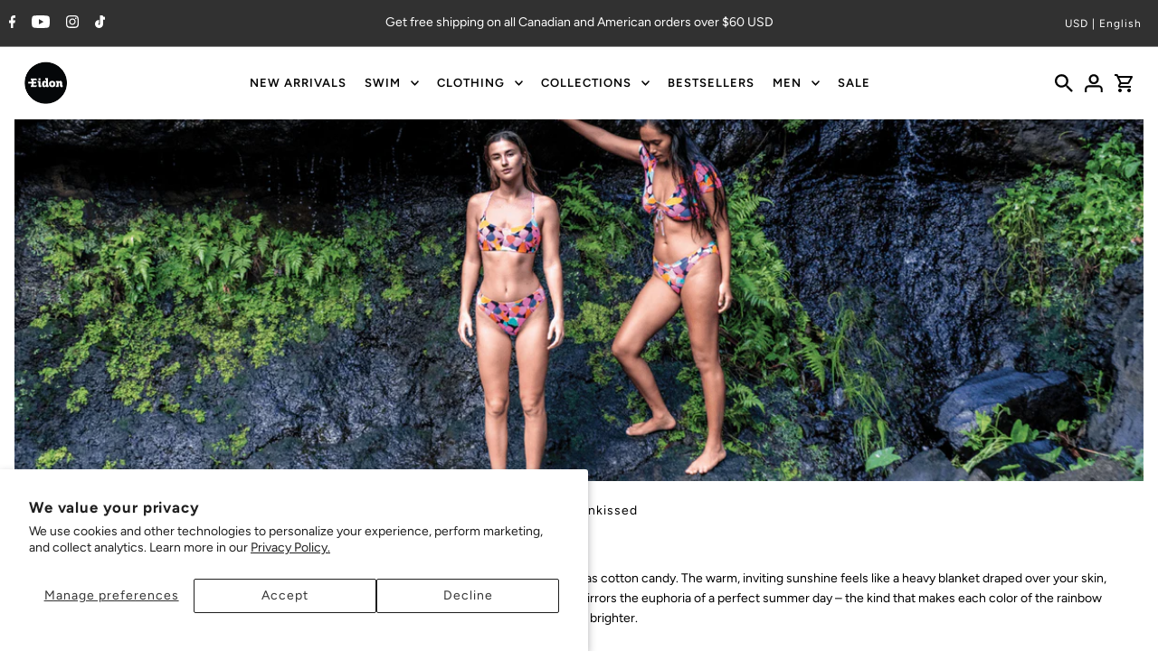

--- FILE ---
content_type: text/html; charset=utf-8
request_url: https://eidonlife.com/collections/sunkissed
body_size: 52633
content:
<!DOCTYPE html>
<html class="no-js" lang="en">
<head>
  <meta charset="utf-8" />
  <meta name="viewport" content="width=device-width,initial-scale=1,minimum-scale=1">

  <!-- Establish early connection to external domains -->
  <link rel="preconnect" href="https://cdn.shopify.com" crossorigin>
  <link rel="preconnect" href="https://fonts.shopify.com" crossorigin>
  <link rel="preconnect" href="https://monorail-edge.shopifysvc.com">
  <link rel="preconnect" href="//ajax.googleapis.com" crossorigin /><!-- Preload onDomain stylesheets and script libraries -->
  <link rel="preload" href="//eidonlife.com/cdn/shop/t/60/assets/stylesheet.css?v=104357490875315385701733967394" as="style">
  <link rel="preload" as="font" href="//eidonlife.com/cdn/fonts/figtree/figtree_n4.3c0838aba1701047e60be6a99a1b0a40ce9b8419.woff2" type="font/woff2" crossorigin>
  <link rel="preload" as="font" href="//eidonlife.com/cdn/fonts/figtree/figtree_n6.9d1ea52bb49a0a86cfd1b0383d00f83d3fcc14de.woff2" type="font/woff2" crossorigin>
  <link rel="preload" as="font" href="//eidonlife.com/cdn/fonts/figtree/figtree_n6.9d1ea52bb49a0a86cfd1b0383d00f83d3fcc14de.woff2" type="font/woff2" crossorigin>
  <link rel="preload" href="//eidonlife.com/cdn/shop/t/60/assets/eventemitter3.min.js?v=27939738353326123541727356963" as="script"><link rel="preload" href="//eidonlife.com/cdn/shop/t/60/assets/vendor-video.js?v=112486824910932804751727356963" as="script"><link rel="preload" href="//eidonlife.com/cdn/shop/t/60/assets/theme.js?v=123953312894901902511727356963" as="script">
  <link rel="preload" href="//eidonlife.com/cdn/shop/t/60/assets/custom.js?v=171471923680930597941727356963" as="script">



  <link rel="shortcut icon" href="//eidonlife.com/cdn/shop/files/Eidon_E_Logo_black_7fb44ef7-03cf-45d7-a0bf-265942d990f9.png?crop=center&height=32&v=1737054133&width=32" type="image/png" />
  <link rel="canonical" href="https://eidonlife.com/collections/sunkissed" /><title>Sunkissed
 &ndash; Eidon</title>
  <meta name="description" content="Imagine your outdoor happy place. The sky is a brilliant cobalt blue, dotted with clouds as wispy as cotton candy. The warm, inviting sunshine feels like a heavy blanket draped over your skin, sending ripples of peace and relaxation throughout your body and mind. Our Sunkissed print mirrors the euphoria of a perfect su" />

  
<meta property="og:image" content="http://eidonlife.com/cdn/shop/collections/Collection_banner_11-531813.png?v=1720010150&width=1024">
  <meta property="og:image:secure_url" content="https://eidonlife.com/cdn/shop/collections/Collection_banner_11-531813.png?v=1720010150&width=1024">
  <meta property="og:image:width" content="1920">
  <meta property="og:image:height" content="800">
<meta property="og:site_name" content="Eidon">



  <meta name="twitter:card" content="summary">


  <meta name="twitter:site" content="@">




  

  <style data-shopify>
:root {
    --main-family: Figtree, sans-serif;
    --main-weight: 400;
    --main-style: normal;
    --nav-family: Figtree, sans-serif;
    --nav-weight: 600;
    --nav-style: normal;
    --heading-family: Figtree, sans-serif;
    --heading-weight: 600;
    --heading-style: normal;

    --announcement-size: 14px;
    --font-size: 14px;
    --h1-size: 24px;
    --h2-size: 20px;
    --h3-size: 18px;
    --h4-size: calc(var(--font-size) + 2px);
    --h5-size: calc(var(--font-size) + 1px);
    --nav-size: 13px;
    --border-weight: 3px;
    --top-bar-background: #313131;
    --top-bar-color: #ffffff;
    --top-bar-border: #7e7e7e;
    --social-links: #ffffff;
    --header-background: #ffffff;
    --cart-links: #000000;
    --header-float-color: #ffffff;
    --background: #ffffff;
    --heading-color: #000000;
    --hero-color: #ffffff;
    --text-color: #000000;
    --sale-color: #f70000;
    --dotted-color: #dddddd;
    --button-color: #000000;
    --button-text: #ffffff;
    --button-hover: #000000;
    --button-text-hover: #ffffff;
    --secondary-button-color: #000000;
    --secondary-button-text: #fff;
    --navigation: #ffffff;
    --nav-color: #000000;
    --nav-hover-color: #ffffff;
    --nav-hover-link-color: #000000;
    --new-background: #222;
    --new-text: #ffffff;
    --sale-background: #222222;
    --sale-text: #ffffff;
    --soldout-background: #222;
    --soldout-text: #ffffff;
    --footer-background: #ffffff;
    --footer-color: #000000;
    --footer-border: #e5e5e5;
    --error-msg-dark: #e81000;
    --error-msg-light: #ffeae8;
    --success-msg-dark: #007f5f;
    --success-msg-light: #e5fff8;
    --free-shipping-bg: #313131;
    --free-shipping-text: #fff;
    --error-color: #fc7251;
    --error-color-light: #ffffff;
    --keyboard-focus-color: #cccccc;
    --keyboard-focus-border-style: solid;
    --keyboard-focus-border-weight: 1;
    --icon-border-color: #e6e6e6;
    --thumbnail-slider-outline-color: #666666;
    --price-unit-price-color: #999999;
    --select-arrow-bg: url(//eidonlife.com/cdn/shop/t/60/assets/select-arrow.png?v=142264210776553101821727411521);
    --product-info-align: center;
    --color-filter-size: 18px;
    --color-body-text: var(--text-color);
    --color-body: var(--background);
    --color-bg: var(--background);
    --disabled-text: #808080;
    --section-padding: 45px;
    --button-border-radius: 0px;

    --star-active: rgb(0, 0, 0);
    --star-inactive: rgb(204, 204, 204);

    --section-background: #ffffff;
    --section-overlay-color: 0, 0, 0;
    --section-overlay-opacity: 0;
    --section-button-size: 14px;

    --age-text-color: #262b2c;
    --age-bg-color: #faf4e8;

    --text-color-reset: #000000;


  }
  @media (max-width: 740px) {
    :root {
      --font-size: calc(14px - (14px * 0.15));
      --nav-size: calc(13px - (13px * 0.15));
      --h1-size: calc(24px - (24px * 0.15));
      --h2-size: calc(20px - (20px * 0.15));
      --h3-size: calc(18px - (18px * 0.15));
    }
  }
</style>


  <link rel="stylesheet" href="//eidonlife.com/cdn/shop/t/60/assets/stylesheet.css?v=104357490875315385701733967394" type="text/css">
  <link rel="stylesheet" href="//eidonlife.com/cdn/shop/t/60/assets/wss.css?v=134777147470064821731727356963" type="text/css">

  <style>
  @font-face {
  font-family: Figtree;
  font-weight: 400;
  font-style: normal;
  font-display: swap;
  src: url("//eidonlife.com/cdn/fonts/figtree/figtree_n4.3c0838aba1701047e60be6a99a1b0a40ce9b8419.woff2") format("woff2"),
       url("//eidonlife.com/cdn/fonts/figtree/figtree_n4.c0575d1db21fc3821f17fd6617d3dee552312137.woff") format("woff");
}

  @font-face {
  font-family: Figtree;
  font-weight: 600;
  font-style: normal;
  font-display: swap;
  src: url("//eidonlife.com/cdn/fonts/figtree/figtree_n6.9d1ea52bb49a0a86cfd1b0383d00f83d3fcc14de.woff2") format("woff2"),
       url("//eidonlife.com/cdn/fonts/figtree/figtree_n6.f0fcdea525a0e47b2ae4ab645832a8e8a96d31d3.woff") format("woff");
}

  @font-face {
  font-family: Figtree;
  font-weight: 600;
  font-style: normal;
  font-display: swap;
  src: url("//eidonlife.com/cdn/fonts/figtree/figtree_n6.9d1ea52bb49a0a86cfd1b0383d00f83d3fcc14de.woff2") format("woff2"),
       url("//eidonlife.com/cdn/fonts/figtree/figtree_n6.f0fcdea525a0e47b2ae4ab645832a8e8a96d31d3.woff") format("woff");
}

  @font-face {
  font-family: Figtree;
  font-weight: 700;
  font-style: normal;
  font-display: swap;
  src: url("//eidonlife.com/cdn/fonts/figtree/figtree_n7.2fd9bfe01586148e644724096c9d75e8c7a90e55.woff2") format("woff2"),
       url("//eidonlife.com/cdn/fonts/figtree/figtree_n7.ea05de92d862f9594794ab281c4c3a67501ef5fc.woff") format("woff");
}

  @font-face {
  font-family: Figtree;
  font-weight: 400;
  font-style: italic;
  font-display: swap;
  src: url("//eidonlife.com/cdn/fonts/figtree/figtree_i4.89f7a4275c064845c304a4cf8a4a586060656db2.woff2") format("woff2"),
       url("//eidonlife.com/cdn/fonts/figtree/figtree_i4.6f955aaaafc55a22ffc1f32ecf3756859a5ad3e2.woff") format("woff");
}

  @font-face {
  font-family: Figtree;
  font-weight: 700;
  font-style: italic;
  font-display: swap;
  src: url("//eidonlife.com/cdn/fonts/figtree/figtree_i7.06add7096a6f2ab742e09ec7e498115904eda1fe.woff2") format("woff2"),
       url("//eidonlife.com/cdn/fonts/figtree/figtree_i7.ee584b5fcaccdbb5518c0228158941f8df81b101.woff") format("woff");
}

  </style>

    <script>window.performance && window.performance.mark && window.performance.mark('shopify.content_for_header.start');</script><meta name="google-site-verification" content="jMOCq31slBwl2ojIxUFbZwsG8wxmhBEYTHoppOgOf9k">
<meta name="google-site-verification" content="5A1aPdzmfJcLbLz4lJhQptiwXc__6qq6uHzFl7v5ksk">
<meta id="shopify-digital-wallet" name="shopify-digital-wallet" content="/20323141/digital_wallets/dialog">
<meta name="shopify-checkout-api-token" content="5b2e08606f1f05b106f3d5efd1d0c559">
<link rel="alternate" type="application/atom+xml" title="Feed" href="/collections/sunkissed.atom" />
<link rel="alternate" hreflang="x-default" href="https://eidonlife.com/collections/sunkissed">
<link rel="alternate" hreflang="en" href="https://eidonlife.com/collections/sunkissed">
<link rel="alternate" hreflang="fr" href="https://eidonlife.com/fr/collections/sunkissed">
<link rel="alternate" hreflang="en-CA" href="https://eidonlife.ca/collections/sunkissed">
<link rel="alternate" hreflang="fr-CA" href="https://eidonlife.ca/fr/collections/sunkissed">
<link rel="alternate" type="application/json+oembed" href="https://eidonlife.com/collections/sunkissed.oembed">
<script async="async" src="/checkouts/internal/preloads.js?locale=en-US"></script>
<link rel="preconnect" href="https://shop.app" crossorigin="anonymous">
<script async="async" src="https://shop.app/checkouts/internal/preloads.js?locale=en-US&shop_id=20323141" crossorigin="anonymous"></script>
<script id="apple-pay-shop-capabilities" type="application/json">{"shopId":20323141,"countryCode":"CA","currencyCode":"USD","merchantCapabilities":["supports3DS"],"merchantId":"gid:\/\/shopify\/Shop\/20323141","merchantName":"Eidon","requiredBillingContactFields":["postalAddress","email","phone"],"requiredShippingContactFields":["postalAddress","email","phone"],"shippingType":"shipping","supportedNetworks":["visa","masterCard","amex","discover","jcb"],"total":{"type":"pending","label":"Eidon","amount":"1.00"},"shopifyPaymentsEnabled":true,"supportsSubscriptions":true}</script>
<script id="shopify-features" type="application/json">{"accessToken":"5b2e08606f1f05b106f3d5efd1d0c559","betas":["rich-media-storefront-analytics"],"domain":"eidonlife.com","predictiveSearch":true,"shopId":20323141,"locale":"en"}</script>
<script>var Shopify = Shopify || {};
Shopify.shop = "eidonsurfswim.myshopify.com";
Shopify.locale = "en";
Shopify.currency = {"active":"USD","rate":"1.0"};
Shopify.country = "US";
Shopify.theme = {"name":"V2 - Web Solutions - New theme - with Wholescale","id":172246270263,"schema_name":"Fashionopolism","schema_version":"9.5.0","theme_store_id":141,"role":"main"};
Shopify.theme.handle = "null";
Shopify.theme.style = {"id":null,"handle":null};
Shopify.cdnHost = "eidonlife.com/cdn";
Shopify.routes = Shopify.routes || {};
Shopify.routes.root = "/";</script>
<script type="module">!function(o){(o.Shopify=o.Shopify||{}).modules=!0}(window);</script>
<script>!function(o){function n(){var o=[];function n(){o.push(Array.prototype.slice.apply(arguments))}return n.q=o,n}var t=o.Shopify=o.Shopify||{};t.loadFeatures=n(),t.autoloadFeatures=n()}(window);</script>
<script>
  window.ShopifyPay = window.ShopifyPay || {};
  window.ShopifyPay.apiHost = "shop.app\/pay";
  window.ShopifyPay.redirectState = null;
</script>
<script id="shop-js-analytics" type="application/json">{"pageType":"collection"}</script>
<script defer="defer" async type="module" src="//eidonlife.com/cdn/shopifycloud/shop-js/modules/v2/client.init-shop-cart-sync_BT-GjEfc.en.esm.js"></script>
<script defer="defer" async type="module" src="//eidonlife.com/cdn/shopifycloud/shop-js/modules/v2/chunk.common_D58fp_Oc.esm.js"></script>
<script defer="defer" async type="module" src="//eidonlife.com/cdn/shopifycloud/shop-js/modules/v2/chunk.modal_xMitdFEc.esm.js"></script>
<script type="module">
  await import("//eidonlife.com/cdn/shopifycloud/shop-js/modules/v2/client.init-shop-cart-sync_BT-GjEfc.en.esm.js");
await import("//eidonlife.com/cdn/shopifycloud/shop-js/modules/v2/chunk.common_D58fp_Oc.esm.js");
await import("//eidonlife.com/cdn/shopifycloud/shop-js/modules/v2/chunk.modal_xMitdFEc.esm.js");

  window.Shopify.SignInWithShop?.initShopCartSync?.({"fedCMEnabled":true,"windoidEnabled":true});

</script>
<script>
  window.Shopify = window.Shopify || {};
  if (!window.Shopify.featureAssets) window.Shopify.featureAssets = {};
  window.Shopify.featureAssets['shop-js'] = {"shop-cart-sync":["modules/v2/client.shop-cart-sync_DZOKe7Ll.en.esm.js","modules/v2/chunk.common_D58fp_Oc.esm.js","modules/v2/chunk.modal_xMitdFEc.esm.js"],"init-fed-cm":["modules/v2/client.init-fed-cm_B6oLuCjv.en.esm.js","modules/v2/chunk.common_D58fp_Oc.esm.js","modules/v2/chunk.modal_xMitdFEc.esm.js"],"shop-cash-offers":["modules/v2/client.shop-cash-offers_D2sdYoxE.en.esm.js","modules/v2/chunk.common_D58fp_Oc.esm.js","modules/v2/chunk.modal_xMitdFEc.esm.js"],"shop-login-button":["modules/v2/client.shop-login-button_QeVjl5Y3.en.esm.js","modules/v2/chunk.common_D58fp_Oc.esm.js","modules/v2/chunk.modal_xMitdFEc.esm.js"],"pay-button":["modules/v2/client.pay-button_DXTOsIq6.en.esm.js","modules/v2/chunk.common_D58fp_Oc.esm.js","modules/v2/chunk.modal_xMitdFEc.esm.js"],"shop-button":["modules/v2/client.shop-button_DQZHx9pm.en.esm.js","modules/v2/chunk.common_D58fp_Oc.esm.js","modules/v2/chunk.modal_xMitdFEc.esm.js"],"avatar":["modules/v2/client.avatar_BTnouDA3.en.esm.js"],"init-windoid":["modules/v2/client.init-windoid_CR1B-cfM.en.esm.js","modules/v2/chunk.common_D58fp_Oc.esm.js","modules/v2/chunk.modal_xMitdFEc.esm.js"],"init-shop-for-new-customer-accounts":["modules/v2/client.init-shop-for-new-customer-accounts_C_vY_xzh.en.esm.js","modules/v2/client.shop-login-button_QeVjl5Y3.en.esm.js","modules/v2/chunk.common_D58fp_Oc.esm.js","modules/v2/chunk.modal_xMitdFEc.esm.js"],"init-shop-email-lookup-coordinator":["modules/v2/client.init-shop-email-lookup-coordinator_BI7n9ZSv.en.esm.js","modules/v2/chunk.common_D58fp_Oc.esm.js","modules/v2/chunk.modal_xMitdFEc.esm.js"],"init-shop-cart-sync":["modules/v2/client.init-shop-cart-sync_BT-GjEfc.en.esm.js","modules/v2/chunk.common_D58fp_Oc.esm.js","modules/v2/chunk.modal_xMitdFEc.esm.js"],"shop-toast-manager":["modules/v2/client.shop-toast-manager_DiYdP3xc.en.esm.js","modules/v2/chunk.common_D58fp_Oc.esm.js","modules/v2/chunk.modal_xMitdFEc.esm.js"],"init-customer-accounts":["modules/v2/client.init-customer-accounts_D9ZNqS-Q.en.esm.js","modules/v2/client.shop-login-button_QeVjl5Y3.en.esm.js","modules/v2/chunk.common_D58fp_Oc.esm.js","modules/v2/chunk.modal_xMitdFEc.esm.js"],"init-customer-accounts-sign-up":["modules/v2/client.init-customer-accounts-sign-up_iGw4briv.en.esm.js","modules/v2/client.shop-login-button_QeVjl5Y3.en.esm.js","modules/v2/chunk.common_D58fp_Oc.esm.js","modules/v2/chunk.modal_xMitdFEc.esm.js"],"shop-follow-button":["modules/v2/client.shop-follow-button_CqMgW2wH.en.esm.js","modules/v2/chunk.common_D58fp_Oc.esm.js","modules/v2/chunk.modal_xMitdFEc.esm.js"],"checkout-modal":["modules/v2/client.checkout-modal_xHeaAweL.en.esm.js","modules/v2/chunk.common_D58fp_Oc.esm.js","modules/v2/chunk.modal_xMitdFEc.esm.js"],"shop-login":["modules/v2/client.shop-login_D91U-Q7h.en.esm.js","modules/v2/chunk.common_D58fp_Oc.esm.js","modules/v2/chunk.modal_xMitdFEc.esm.js"],"lead-capture":["modules/v2/client.lead-capture_BJmE1dJe.en.esm.js","modules/v2/chunk.common_D58fp_Oc.esm.js","modules/v2/chunk.modal_xMitdFEc.esm.js"],"payment-terms":["modules/v2/client.payment-terms_Ci9AEqFq.en.esm.js","modules/v2/chunk.common_D58fp_Oc.esm.js","modules/v2/chunk.modal_xMitdFEc.esm.js"]};
</script>
<script>(function() {
  var isLoaded = false;
  function asyncLoad() {
    if (isLoaded) return;
    isLoaded = true;
    var urls = ["https:\/\/str.rise-ai.com\/?shop=eidonsurfswim.myshopify.com","https:\/\/strn.rise-ai.com\/?shop=eidonsurfswim.myshopify.com","https:\/\/cdn.roseperl.com\/storelocator-prod\/setting\/eidonsurfswim-1750220735.js?shop=eidonsurfswim.myshopify.com","https:\/\/cdn.roseperl.com\/storelocator-prod\/wtb\/eidonsurfswim-1750220736.js?shop=eidonsurfswim.myshopify.com","https:\/\/cdn.roseperl.com\/storelocator-prod\/stockist-form\/eidonsurfswim-1750220737.js?shop=eidonsurfswim.myshopify.com"];
    for (var i = 0; i < urls.length; i++) {
      var s = document.createElement('script');
      s.type = 'text/javascript';
      s.async = true;
      s.src = urls[i];
      var x = document.getElementsByTagName('script')[0];
      x.parentNode.insertBefore(s, x);
    }
  };
  if(window.attachEvent) {
    window.attachEvent('onload', asyncLoad);
  } else {
    window.addEventListener('load', asyncLoad, false);
  }
})();</script>
<script id="__st">var __st={"a":20323141,"offset":-18000,"reqid":"dfadaaa4-647d-4782-85db-da5f34e6cb86-1769114968","pageurl":"eidonlife.com\/collections\/sunkissed","u":"0d26a2456c96","p":"collection","rtyp":"collection","rid":469599846711};</script>
<script>window.ShopifyPaypalV4VisibilityTracking = true;</script>
<script id="captcha-bootstrap">!function(){'use strict';const t='contact',e='account',n='new_comment',o=[[t,t],['blogs',n],['comments',n],[t,'customer']],c=[[e,'customer_login'],[e,'guest_login'],[e,'recover_customer_password'],[e,'create_customer']],r=t=>t.map((([t,e])=>`form[action*='/${t}']:not([data-nocaptcha='true']) input[name='form_type'][value='${e}']`)).join(','),a=t=>()=>t?[...document.querySelectorAll(t)].map((t=>t.form)):[];function s(){const t=[...o],e=r(t);return a(e)}const i='password',u='form_key',d=['recaptcha-v3-token','g-recaptcha-response','h-captcha-response',i],f=()=>{try{return window.sessionStorage}catch{return}},m='__shopify_v',_=t=>t.elements[u];function p(t,e,n=!1){try{const o=window.sessionStorage,c=JSON.parse(o.getItem(e)),{data:r}=function(t){const{data:e,action:n}=t;return t[m]||n?{data:e,action:n}:{data:t,action:n}}(c);for(const[e,n]of Object.entries(r))t.elements[e]&&(t.elements[e].value=n);n&&o.removeItem(e)}catch(o){console.error('form repopulation failed',{error:o})}}const l='form_type',E='cptcha';function T(t){t.dataset[E]=!0}const w=window,h=w.document,L='Shopify',v='ce_forms',y='captcha';let A=!1;((t,e)=>{const n=(g='f06e6c50-85a8-45c8-87d0-21a2b65856fe',I='https://cdn.shopify.com/shopifycloud/storefront-forms-hcaptcha/ce_storefront_forms_captcha_hcaptcha.v1.5.2.iife.js',D={infoText:'Protected by hCaptcha',privacyText:'Privacy',termsText:'Terms'},(t,e,n)=>{const o=w[L][v],c=o.bindForm;if(c)return c(t,g,e,D).then(n);var r;o.q.push([[t,g,e,D],n]),r=I,A||(h.body.append(Object.assign(h.createElement('script'),{id:'captcha-provider',async:!0,src:r})),A=!0)});var g,I,D;w[L]=w[L]||{},w[L][v]=w[L][v]||{},w[L][v].q=[],w[L][y]=w[L][y]||{},w[L][y].protect=function(t,e){n(t,void 0,e),T(t)},Object.freeze(w[L][y]),function(t,e,n,w,h,L){const[v,y,A,g]=function(t,e,n){const i=e?o:[],u=t?c:[],d=[...i,...u],f=r(d),m=r(i),_=r(d.filter((([t,e])=>n.includes(e))));return[a(f),a(m),a(_),s()]}(w,h,L),I=t=>{const e=t.target;return e instanceof HTMLFormElement?e:e&&e.form},D=t=>v().includes(t);t.addEventListener('submit',(t=>{const e=I(t);if(!e)return;const n=D(e)&&!e.dataset.hcaptchaBound&&!e.dataset.recaptchaBound,o=_(e),c=g().includes(e)&&(!o||!o.value);(n||c)&&t.preventDefault(),c&&!n&&(function(t){try{if(!f())return;!function(t){const e=f();if(!e)return;const n=_(t);if(!n)return;const o=n.value;o&&e.removeItem(o)}(t);const e=Array.from(Array(32),(()=>Math.random().toString(36)[2])).join('');!function(t,e){_(t)||t.append(Object.assign(document.createElement('input'),{type:'hidden',name:u})),t.elements[u].value=e}(t,e),function(t,e){const n=f();if(!n)return;const o=[...t.querySelectorAll(`input[type='${i}']`)].map((({name:t})=>t)),c=[...d,...o],r={};for(const[a,s]of new FormData(t).entries())c.includes(a)||(r[a]=s);n.setItem(e,JSON.stringify({[m]:1,action:t.action,data:r}))}(t,e)}catch(e){console.error('failed to persist form',e)}}(e),e.submit())}));const S=(t,e)=>{t&&!t.dataset[E]&&(n(t,e.some((e=>e===t))),T(t))};for(const o of['focusin','change'])t.addEventListener(o,(t=>{const e=I(t);D(e)&&S(e,y())}));const B=e.get('form_key'),M=e.get(l),P=B&&M;t.addEventListener('DOMContentLoaded',(()=>{const t=y();if(P)for(const e of t)e.elements[l].value===M&&p(e,B);[...new Set([...A(),...v().filter((t=>'true'===t.dataset.shopifyCaptcha))])].forEach((e=>S(e,t)))}))}(h,new URLSearchParams(w.location.search),n,t,e,['guest_login'])})(!0,!0)}();</script>
<script integrity="sha256-4kQ18oKyAcykRKYeNunJcIwy7WH5gtpwJnB7kiuLZ1E=" data-source-attribution="shopify.loadfeatures" defer="defer" src="//eidonlife.com/cdn/shopifycloud/storefront/assets/storefront/load_feature-a0a9edcb.js" crossorigin="anonymous"></script>
<script crossorigin="anonymous" defer="defer" src="//eidonlife.com/cdn/shopifycloud/storefront/assets/shopify_pay/storefront-65b4c6d7.js?v=20250812"></script>
<script data-source-attribution="shopify.dynamic_checkout.dynamic.init">var Shopify=Shopify||{};Shopify.PaymentButton=Shopify.PaymentButton||{isStorefrontPortableWallets:!0,init:function(){window.Shopify.PaymentButton.init=function(){};var t=document.createElement("script");t.src="https://eidonlife.com/cdn/shopifycloud/portable-wallets/latest/portable-wallets.en.js",t.type="module",document.head.appendChild(t)}};
</script>
<script data-source-attribution="shopify.dynamic_checkout.buyer_consent">
  function portableWalletsHideBuyerConsent(e){var t=document.getElementById("shopify-buyer-consent"),n=document.getElementById("shopify-subscription-policy-button");t&&n&&(t.classList.add("hidden"),t.setAttribute("aria-hidden","true"),n.removeEventListener("click",e))}function portableWalletsShowBuyerConsent(e){var t=document.getElementById("shopify-buyer-consent"),n=document.getElementById("shopify-subscription-policy-button");t&&n&&(t.classList.remove("hidden"),t.removeAttribute("aria-hidden"),n.addEventListener("click",e))}window.Shopify?.PaymentButton&&(window.Shopify.PaymentButton.hideBuyerConsent=portableWalletsHideBuyerConsent,window.Shopify.PaymentButton.showBuyerConsent=portableWalletsShowBuyerConsent);
</script>
<script data-source-attribution="shopify.dynamic_checkout.cart.bootstrap">document.addEventListener("DOMContentLoaded",(function(){function t(){return document.querySelector("shopify-accelerated-checkout-cart, shopify-accelerated-checkout")}if(t())Shopify.PaymentButton.init();else{new MutationObserver((function(e,n){t()&&(Shopify.PaymentButton.init(),n.disconnect())})).observe(document.body,{childList:!0,subtree:!0})}}));
</script>
<script id='scb4127' type='text/javascript' async='' src='https://eidonlife.com/cdn/shopifycloud/privacy-banner/storefront-banner.js'></script><link id="shopify-accelerated-checkout-styles" rel="stylesheet" media="screen" href="https://eidonlife.com/cdn/shopifycloud/portable-wallets/latest/accelerated-checkout-backwards-compat.css" crossorigin="anonymous">
<style id="shopify-accelerated-checkout-cart">
        #shopify-buyer-consent {
  margin-top: 1em;
  display: inline-block;
  width: 100%;
}

#shopify-buyer-consent.hidden {
  display: none;
}

#shopify-subscription-policy-button {
  background: none;
  border: none;
  padding: 0;
  text-decoration: underline;
  font-size: inherit;
  cursor: pointer;
}

#shopify-subscription-policy-button::before {
  box-shadow: none;
}

      </style>

<script>window.performance && window.performance.mark && window.performance.mark('shopify.content_for_header.end');</script>

  <script type="text/javascript">
    (function(c,l,a,r,i,t,y){
        c[a]=c[a]||function(){(c[a].q=c[a].q||[]).push(arguments)};
        t=l.createElement(r);t.async=1;t.src="https://www.clarity.ms/tag/"+i;
        y=l.getElementsByTagName(r)[0];y.parentNode.insertBefore(t,y);
    })(window, document, "clarity", "script", "lkqzuehfan");
</script>
  
<!-- BEGIN app block: shopify://apps/swatch-king/blocks/variant-swatch-king/0850b1e4-ba30-4a0d-a8f4-f9a939276d7d -->


















































  <script>
    window.vsk_data = function(){
      return {
        "block_collection_settings": {"alignment":"center","enable":true,"swatch_location":"After image","switch_on_hover":true,"preselect_variant":false,"current_template":"collection"},
        "currency": "USD",
        "currency_symbol": "$",
        "primary_locale": "en",
        "localized_string": {},
        "app_setting_styles": {"products_swatch_presentation":{"slide_left_button_svg":"","slide_right_button_svg":""},"collections_swatch_presentation":{"minified":true,"minified_products":true,"minified_template":"+{count} more","slide_left_button_svg":"","minified_display_count":[4,6],"slide_right_button_svg":""}},
        "app_setting": {"display_logs":false,"default_preset":999550,"pre_hide_strategy":"hide-all-theme-selectors","swatch_url_source":"cdn","product_data_source":"storefront","data_url_source":"cdn","new_script":true},
        "app_setting_config": {"app_execution_strategy":"all","collections_options_disabled":null,"default_swatch_image":"none","do_not_select_an_option":{"text":"Select a {{ option_name }}","status":true,"control_add_to_cart":true,"allow_virtual_trigger":true,"make_a_selection_text":"Select a {{ option_name }}"},"history_free_group_navigation":false,"notranslate":false,"products_options_disabled":null,"size_chart":{"type":"theme","labels":"size,sizes,taille,größe,tamanho,tamaño,koko,サイズ","position":"right","size_chart_app":"","size_chart_app_css":"","size_chart_app_selector":""},"session_storage_timeout_seconds":60,"enable_swatch":{"cart":{"enable_on_cart_product_grid":true,"enable_on_cart_featured_product":true},"home":{"enable_on_home_product_grid":true,"enable_on_home_featured_product":true},"pages":{"enable_on_custom_product_grid":true,"enable_on_custom_featured_product":true},"article":{"enable_on_article_product_grid":true,"enable_on_article_featured_product":true},"products":{"enable_on_main_product":true,"enable_on_product_grid":true},"collections":{"enable_on_collection_quick_view":true,"enable_on_collection_product_grid":true},"list_collections":{"enable_on_list_collection_quick_view":true,"enable_on_list_collection_product_grid":true}},"product_template":{"group_swatches":true,"variant_swatches":true},"product_batch_size":250,"use_optimized_urls":true,"enable_error_tracking":true,"enable_event_tracking":false,"preset_badge":{"order":[{"name":"sold_out","order":0},{"name":"sale","order":1},{"name":"new","order":2}],"new_badge_text":"NEW","new_badge_color":"#FFFFFF","sale_badge_text":"SALE","sale_badge_color":"#FFFFFF","new_badge_bg_color":"#121212D1","sale_badge_bg_color":"#D91C01D1","sold_out_badge_text":"SOLD OUT","sold_out_badge_color":"#FFFFFF","new_show_when_all_same":false,"sale_show_when_all_same":false,"sold_out_badge_bg_color":"#BBBBBBD1","new_product_max_duration":90,"sold_out_show_when_all_same":true,"min_price_diff_for_sale_badge":5}},
        "theme_settings_map": {"174139539767":283903,"169423929655":283903,"172151406903":283903,"169611395383":283903,"143387230519":283903,"83748159573":283902,"171954503991":283903,"149888926007":283903,"165023940919":283903,"166254936375":283903,"166359433527":283903,"167042253111":283903,"169423962423":283903,"172075352375":283903,"172248465719":283903,"172545802551":283903,"172246270263":283903},
        "theme_settings": {"283903":{"id":283903,"configurations":{"products":{"theme_type":"dawn","swatch_root":{"position":"before","selector":".product__variants-select, .product__variants-swatches, .product__section--qty","groups_selector":"","section_selector":".product__section.product-template, .modal__container.modal--active","secondary_position":"","secondary_selector":"","use_section_as_root":true},"option_selectors":".product__variants-select select, .product__variants-swatches input[type=\"radio\"]","selectors_to_hide":[".product__variants-swatches, .product__variants-select"],"json_data_selector":"","add_to_cart_selector":"[id=\"addToCart\"]","custom_button_params":{"data":[{"value_attribute":"data-value","option_attribute":"data-name"}],"selected_selector":".active"},"option_index_attributes":["data-index","data-option-position","data-object","data-product-option","data-option-index","name"],"add_to_cart_text_selector":"[id=\"addToCart\"]","selectors_to_hide_override":"","add_to_cart_enabled_classes":"","add_to_cart_disabled_classes":""},"collections":{"grid_updates":[{"name":"price","template":"\u003cdl class=\"price__sale\"\u003e\n\u003cdd\u003e\n\u003cspan class=\"price-item price-item--sale\"\u003e{{price_with_format}}\u003c\/span\u003e\n\u003c\/dd\u003e\n\u003cdd\u003e\n\u003cs class=\"price-item price-item--regular\" {{display_on_sale}}\u003e{{compare_at_price_with_format}}\u003c\/s\u003e\n\u003c\/dd\u003e\n\u003c\/dl\u003e","display_position":"replace","display_selector":"","element_selector":""},{"name":"sale badge","template":"\u003cdiv class=\"sale-item sale-item--amount icn\" {{display_on_sale}} {{display_on_available}}\u003eSave {{price_difference_with_format}}\u003c\/div\u003e","display_position":"bottom","display_selector":".prod-container","element_selector":".sale-item"},{"name":"sold out badge","template":"\u003cdiv class=\"so icn\" {{display_on_sold_out}}\u003eSold Out\u003c\/div\u003e","display_position":"botom","display_selector":".prod-container","element_selector":".so"}],"data_selectors":{"url":"a","title":".product-info h2","attributes":[],"form_input":"[name=\"id\"]","featured_image":".prod-image img:not(.hidden img)","secondary_image":".prod-image .hidden img"},"attribute_updates":[{"selector":null,"template":null,"attribute":null}],"selectors_to_hide":[".prod-colors, .prod-sizes"],"json_data_selector":"[sa-swatch-json]","swatch_root_selector":"div.product-index","swatch_display_options":[{"label":"After image","position":"before","selector":".product-info"},{"label":"After title","position":"after","selector":".product-info h2"},{"label":"After price","position":"after","selector":".price"}]}},"settings":{"products":{"handleize":false,"init_deferred":false,"label_split_symbol":"-","size_chart_selector":".size-chart","persist_group_variant":true,"hide_single_value_option":"none"},"collections":{"layer_index":12,"display_label":false,"continuous_lookup":3000,"json_data_from_api":true,"label_split_symbol":"-","price_trailing_zeroes":false,"hide_single_value_option":"none"}},"custom_scripts":[],"custom_css":".swatch-size-chart{float:right!important;}\r\n.swatches-type-collections {margin-bottom:4px!important; margin-top:4px!important;}\r\n[data-section-type=\"featured-collection\"] .flickity-viewport  .product-info {margin-top:0px!important; margin-bottom:0px!important;}\r\n","theme_store_ids":[141],"schema_theme_names":["Fashionopolism"],"pre_hide_css_code":null},"283903":{"id":283903,"configurations":{"products":{"theme_type":"dawn","swatch_root":{"position":"before","selector":".product__variants-select, .product__variants-swatches, .product__section--qty","groups_selector":"","section_selector":".product__section.product-template, .modal__container.modal--active","secondary_position":"","secondary_selector":"","use_section_as_root":true},"option_selectors":".product__variants-select select, .product__variants-swatches input[type=\"radio\"]","selectors_to_hide":[".product__variants-swatches, .product__variants-select"],"json_data_selector":"","add_to_cart_selector":"[id=\"addToCart\"]","custom_button_params":{"data":[{"value_attribute":"data-value","option_attribute":"data-name"}],"selected_selector":".active"},"option_index_attributes":["data-index","data-option-position","data-object","data-product-option","data-option-index","name"],"add_to_cart_text_selector":"[id=\"addToCart\"]","selectors_to_hide_override":"","add_to_cart_enabled_classes":"","add_to_cart_disabled_classes":""},"collections":{"grid_updates":[{"name":"price","template":"\u003cdl class=\"price__sale\"\u003e\n\u003cdd\u003e\n\u003cspan class=\"price-item price-item--sale\"\u003e{{price_with_format}}\u003c\/span\u003e\n\u003c\/dd\u003e\n\u003cdd\u003e\n\u003cs class=\"price-item price-item--regular\" {{display_on_sale}}\u003e{{compare_at_price_with_format}}\u003c\/s\u003e\n\u003c\/dd\u003e\n\u003c\/dl\u003e","display_position":"replace","display_selector":"","element_selector":""},{"name":"sale badge","template":"\u003cdiv class=\"sale-item sale-item--amount icn\" {{display_on_sale}} {{display_on_available}}\u003eSave {{price_difference_with_format}}\u003c\/div\u003e","display_position":"bottom","display_selector":".prod-container","element_selector":".sale-item"},{"name":"sold out badge","template":"\u003cdiv class=\"so icn\" {{display_on_sold_out}}\u003eSold Out\u003c\/div\u003e","display_position":"botom","display_selector":".prod-container","element_selector":".so"}],"data_selectors":{"url":"a","title":".product-info h2","attributes":[],"form_input":"[name=\"id\"]","featured_image":".prod-image img:not(.hidden img)","secondary_image":".prod-image .hidden img"},"attribute_updates":[{"selector":null,"template":null,"attribute":null}],"selectors_to_hide":[".prod-colors, .prod-sizes"],"json_data_selector":"[sa-swatch-json]","swatch_root_selector":"div.product-index","swatch_display_options":[{"label":"After image","position":"before","selector":".product-info"},{"label":"After title","position":"after","selector":".product-info h2"},{"label":"After price","position":"after","selector":".price"}]}},"settings":{"products":{"handleize":false,"init_deferred":false,"label_split_symbol":"-","size_chart_selector":".size-chart","persist_group_variant":true,"hide_single_value_option":"none"},"collections":{"layer_index":12,"display_label":false,"continuous_lookup":3000,"json_data_from_api":true,"label_split_symbol":"-","price_trailing_zeroes":false,"hide_single_value_option":"none"}},"custom_scripts":[],"custom_css":".swatch-size-chart{float:right!important;}\r\n.swatches-type-collections {margin-bottom:4px!important; margin-top:4px!important;}\r\n[data-section-type=\"featured-collection\"] .flickity-viewport  .product-info {margin-top:0px!important; margin-bottom:0px!important;}\r\n","theme_store_ids":[141],"schema_theme_names":["Fashionopolism"],"pre_hide_css_code":null},"283903":{"id":283903,"configurations":{"products":{"theme_type":"dawn","swatch_root":{"position":"before","selector":".product__variants-select, .product__variants-swatches, .product__section--qty","groups_selector":"","section_selector":".product__section.product-template, .modal__container.modal--active","secondary_position":"","secondary_selector":"","use_section_as_root":true},"option_selectors":".product__variants-select select, .product__variants-swatches input[type=\"radio\"]","selectors_to_hide":[".product__variants-swatches, .product__variants-select"],"json_data_selector":"","add_to_cart_selector":"[id=\"addToCart\"]","custom_button_params":{"data":[{"value_attribute":"data-value","option_attribute":"data-name"}],"selected_selector":".active"},"option_index_attributes":["data-index","data-option-position","data-object","data-product-option","data-option-index","name"],"add_to_cart_text_selector":"[id=\"addToCart\"]","selectors_to_hide_override":"","add_to_cart_enabled_classes":"","add_to_cart_disabled_classes":""},"collections":{"grid_updates":[{"name":"price","template":"\u003cdl class=\"price__sale\"\u003e\n\u003cdd\u003e\n\u003cspan class=\"price-item price-item--sale\"\u003e{{price_with_format}}\u003c\/span\u003e\n\u003c\/dd\u003e\n\u003cdd\u003e\n\u003cs class=\"price-item price-item--regular\" {{display_on_sale}}\u003e{{compare_at_price_with_format}}\u003c\/s\u003e\n\u003c\/dd\u003e\n\u003c\/dl\u003e","display_position":"replace","display_selector":"","element_selector":""},{"name":"sale badge","template":"\u003cdiv class=\"sale-item sale-item--amount icn\" {{display_on_sale}} {{display_on_available}}\u003eSave {{price_difference_with_format}}\u003c\/div\u003e","display_position":"bottom","display_selector":".prod-container","element_selector":".sale-item"},{"name":"sold out badge","template":"\u003cdiv class=\"so icn\" {{display_on_sold_out}}\u003eSold Out\u003c\/div\u003e","display_position":"botom","display_selector":".prod-container","element_selector":".so"}],"data_selectors":{"url":"a","title":".product-info h2","attributes":[],"form_input":"[name=\"id\"]","featured_image":".prod-image img:not(.hidden img)","secondary_image":".prod-image .hidden img"},"attribute_updates":[{"selector":null,"template":null,"attribute":null}],"selectors_to_hide":[".prod-colors, .prod-sizes"],"json_data_selector":"[sa-swatch-json]","swatch_root_selector":"div.product-index","swatch_display_options":[{"label":"After image","position":"before","selector":".product-info"},{"label":"After title","position":"after","selector":".product-info h2"},{"label":"After price","position":"after","selector":".price"}]}},"settings":{"products":{"handleize":false,"init_deferred":false,"label_split_symbol":"-","size_chart_selector":".size-chart","persist_group_variant":true,"hide_single_value_option":"none"},"collections":{"layer_index":12,"display_label":false,"continuous_lookup":3000,"json_data_from_api":true,"label_split_symbol":"-","price_trailing_zeroes":false,"hide_single_value_option":"none"}},"custom_scripts":[],"custom_css":".swatch-size-chart{float:right!important;}\r\n.swatches-type-collections {margin-bottom:4px!important; margin-top:4px!important;}\r\n[data-section-type=\"featured-collection\"] .flickity-viewport  .product-info {margin-top:0px!important; margin-bottom:0px!important;}\r\n","theme_store_ids":[141],"schema_theme_names":["Fashionopolism"],"pre_hide_css_code":null},"283903":{"id":283903,"configurations":{"products":{"theme_type":"dawn","swatch_root":{"position":"before","selector":".product__variants-select, .product__variants-swatches, .product__section--qty","groups_selector":"","section_selector":".product__section.product-template, .modal__container.modal--active","secondary_position":"","secondary_selector":"","use_section_as_root":true},"option_selectors":".product__variants-select select, .product__variants-swatches input[type=\"radio\"]","selectors_to_hide":[".product__variants-swatches, .product__variants-select"],"json_data_selector":"","add_to_cart_selector":"[id=\"addToCart\"]","custom_button_params":{"data":[{"value_attribute":"data-value","option_attribute":"data-name"}],"selected_selector":".active"},"option_index_attributes":["data-index","data-option-position","data-object","data-product-option","data-option-index","name"],"add_to_cart_text_selector":"[id=\"addToCart\"]","selectors_to_hide_override":"","add_to_cart_enabled_classes":"","add_to_cart_disabled_classes":""},"collections":{"grid_updates":[{"name":"price","template":"\u003cdl class=\"price__sale\"\u003e\n\u003cdd\u003e\n\u003cspan class=\"price-item price-item--sale\"\u003e{{price_with_format}}\u003c\/span\u003e\n\u003c\/dd\u003e\n\u003cdd\u003e\n\u003cs class=\"price-item price-item--regular\" {{display_on_sale}}\u003e{{compare_at_price_with_format}}\u003c\/s\u003e\n\u003c\/dd\u003e\n\u003c\/dl\u003e","display_position":"replace","display_selector":"","element_selector":""},{"name":"sale badge","template":"\u003cdiv class=\"sale-item sale-item--amount icn\" {{display_on_sale}} {{display_on_available}}\u003eSave {{price_difference_with_format}}\u003c\/div\u003e","display_position":"bottom","display_selector":".prod-container","element_selector":".sale-item"},{"name":"sold out badge","template":"\u003cdiv class=\"so icn\" {{display_on_sold_out}}\u003eSold Out\u003c\/div\u003e","display_position":"botom","display_selector":".prod-container","element_selector":".so"}],"data_selectors":{"url":"a","title":".product-info h2","attributes":[],"form_input":"[name=\"id\"]","featured_image":".prod-image img:not(.hidden img)","secondary_image":".prod-image .hidden img"},"attribute_updates":[{"selector":null,"template":null,"attribute":null}],"selectors_to_hide":[".prod-colors, .prod-sizes"],"json_data_selector":"[sa-swatch-json]","swatch_root_selector":"div.product-index","swatch_display_options":[{"label":"After image","position":"before","selector":".product-info"},{"label":"After title","position":"after","selector":".product-info h2"},{"label":"After price","position":"after","selector":".price"}]}},"settings":{"products":{"handleize":false,"init_deferred":false,"label_split_symbol":"-","size_chart_selector":".size-chart","persist_group_variant":true,"hide_single_value_option":"none"},"collections":{"layer_index":12,"display_label":false,"continuous_lookup":3000,"json_data_from_api":true,"label_split_symbol":"-","price_trailing_zeroes":false,"hide_single_value_option":"none"}},"custom_scripts":[],"custom_css":".swatch-size-chart{float:right!important;}\r\n.swatches-type-collections {margin-bottom:4px!important; margin-top:4px!important;}\r\n[data-section-type=\"featured-collection\"] .flickity-viewport  .product-info {margin-top:0px!important; margin-bottom:0px!important;}\r\n","theme_store_ids":[141],"schema_theme_names":["Fashionopolism"],"pre_hide_css_code":null},"283903":{"id":283903,"configurations":{"products":{"theme_type":"dawn","swatch_root":{"position":"before","selector":".product__variants-select, .product__variants-swatches, .product__section--qty","groups_selector":"","section_selector":".product__section.product-template, .modal__container.modal--active","secondary_position":"","secondary_selector":"","use_section_as_root":true},"option_selectors":".product__variants-select select, .product__variants-swatches input[type=\"radio\"]","selectors_to_hide":[".product__variants-swatches, .product__variants-select"],"json_data_selector":"","add_to_cart_selector":"[id=\"addToCart\"]","custom_button_params":{"data":[{"value_attribute":"data-value","option_attribute":"data-name"}],"selected_selector":".active"},"option_index_attributes":["data-index","data-option-position","data-object","data-product-option","data-option-index","name"],"add_to_cart_text_selector":"[id=\"addToCart\"]","selectors_to_hide_override":"","add_to_cart_enabled_classes":"","add_to_cart_disabled_classes":""},"collections":{"grid_updates":[{"name":"price","template":"\u003cdl class=\"price__sale\"\u003e\n\u003cdd\u003e\n\u003cspan class=\"price-item price-item--sale\"\u003e{{price_with_format}}\u003c\/span\u003e\n\u003c\/dd\u003e\n\u003cdd\u003e\n\u003cs class=\"price-item price-item--regular\" {{display_on_sale}}\u003e{{compare_at_price_with_format}}\u003c\/s\u003e\n\u003c\/dd\u003e\n\u003c\/dl\u003e","display_position":"replace","display_selector":"","element_selector":""},{"name":"sale badge","template":"\u003cdiv class=\"sale-item sale-item--amount icn\" {{display_on_sale}} {{display_on_available}}\u003eSave {{price_difference_with_format}}\u003c\/div\u003e","display_position":"bottom","display_selector":".prod-container","element_selector":".sale-item"},{"name":"sold out badge","template":"\u003cdiv class=\"so icn\" {{display_on_sold_out}}\u003eSold Out\u003c\/div\u003e","display_position":"botom","display_selector":".prod-container","element_selector":".so"}],"data_selectors":{"url":"a","title":".product-info h2","attributes":[],"form_input":"[name=\"id\"]","featured_image":".prod-image img:not(.hidden img)","secondary_image":".prod-image .hidden img"},"attribute_updates":[{"selector":null,"template":null,"attribute":null}],"selectors_to_hide":[".prod-colors, .prod-sizes"],"json_data_selector":"[sa-swatch-json]","swatch_root_selector":"div.product-index","swatch_display_options":[{"label":"After image","position":"before","selector":".product-info"},{"label":"After title","position":"after","selector":".product-info h2"},{"label":"After price","position":"after","selector":".price"}]}},"settings":{"products":{"handleize":false,"init_deferred":false,"label_split_symbol":"-","size_chart_selector":".size-chart","persist_group_variant":true,"hide_single_value_option":"none"},"collections":{"layer_index":12,"display_label":false,"continuous_lookup":3000,"json_data_from_api":true,"label_split_symbol":"-","price_trailing_zeroes":false,"hide_single_value_option":"none"}},"custom_scripts":[],"custom_css":".swatch-size-chart{float:right!important;}\r\n.swatches-type-collections {margin-bottom:4px!important; margin-top:4px!important;}\r\n[data-section-type=\"featured-collection\"] .flickity-viewport  .product-info {margin-top:0px!important; margin-bottom:0px!important;}\r\n","theme_store_ids":[141],"schema_theme_names":["Fashionopolism"],"pre_hide_css_code":null},"283902":{"id":283902,"configurations":{"products":{"theme_type":"dawn","swatch_root":{"position":"before","selector":"variant-radios, variant-selects, product-variants, variant-selection, product-variant-selector, .variant-wrapper, .variant-picker, .product-form__variants, .product-form__swatches, .swatches__container, .product-variants, .product__variant-select, .variations, form .swatch.clearfix, noscript[class*=\"product-form__noscript-wrapper\"]","groups_selector":"","section_selector":"[id*=\"shopify\"][id*=\"main\"][id*=\"template\"], [class*=\"featured\"][class*=\"product\"]:not([class*=\"collection\"]):not([class*=\"gallery\"]):not([class*=\"item\"]):not([class*=\"heading\"]), [class*=\"index\"] [data-section-type=\"product\"], [data-section-type=\"featured-product\"],  [class*=\"index\"] [data-section-type=\"product-template\"], [data-product-type=\"featured\"], #shopify-section-product-template","secondary_position":"","secondary_selector":"","use_section_as_root":true},"option_selectors":"[class*=\"variant\"] input[type=\"radio\"], [class*=\"form\"] input[type=\"radio\"], [class*=\"option\"] input[type=\"radio\"], .form__selectors input, variant-selects input, variant-selects select, variant-input input, .variant-wrapper select","selectors_to_hide":["variant-radios, variant-selects, product-variants, variant-selection, product-variant-selector, .variant-wrapper, .variant-picker, .product-form__variants, .product-form__swatches, .swatches__container, .product-variants, .product__variant-select, .variations, form .swatch.clearfix"],"json_data_selector":"","add_to_cart_selector":"[name=\"add\"], [data-action*=\"add\"][data-action*=\"cart\"], [data-product-atc],  [id*=\"addToCart\"], [data-add-button], [value=\"Add to cart\"]","custom_button_params":{"data":[{"value_attribute":"data-value","option_attribute":"data-name"}],"selected_selector":".active"},"option_index_attributes":["data-index","data-option-position","data-object","data-product-option","data-option-index","name","data-escape"],"add_to_cart_text_selector":"[name=\"add\"] \u003e span:not([class*=\"load\"]):not([class*=\"added\"]):not([class*=\"complete\"]):not([class*=\"symbol\"]), [data-add-to-cart-text], .atc-button--text, [data-add-button-text]","selectors_to_hide_override":"","add_to_cart_enabled_classes":"","add_to_cart_disabled_classes":""},"collections":{"grid_updates":[{"name":"price","template":"\u003cdiv class=\"price price--on-sale\"\u003e\n\u003cspan class=\"price-item price-item--regular\" {display_on_sale}\u003e{compare_at_price_with_format}\u003c\/span\u003e\n\u003cspan {display_on_sale}\u003e\u0026nbsp\u003c\/span\u003e\n\u003cspan class=\"price-item price-item--sale\" \u003e{price_with_format}\u003c\/span\u003e\n\u003c\/div\u003e","display_position":"replace","display_selector":"[class*=\"Price\"][class*=\"Heading\"], .grid-product__price, .price:not(.price-list .price), .product-price, .price-list, .product-grid--price, .product-card__price, .product__price, product-price, .product-item__price, [data-price-wrapper], .product-list-item-price, .product-item-price","element_selector":""}],"data_selectors":{"url":"a","title":"[class*=\"title\"] a","attributes":[],"form_input":"[name=\"id\"]","featured_image":"img:nth-child(1):not([class*=\"second\"] img):not(.product-item__bg__inner img):not([class*=\"two\"] img):not([class*=\"hidden\"] img), img[class*=\"primary\"], [class*=\"primary\"] img, .reveal img:not(.hidden img), [class*=\"main\"][class*=\"image\"] picture, [data-primary-media] img","secondary_image":"[class*=\"secondary\"] img:nth-child(2):not([class*=\"with\"]):not([class*=\"has\"]):not([class*=\"show\"]):not([class*=\"primary\"] img), .product-item__bg__under img, img[class*=\"alternate\"], .media--hover-effect img:nth-child(2), .hidden img, img.hidden, picture[style*=\"none\"], .not-first img, .product--hover-image img, .product-thumb-hover img, img.secondary-media-hidden, img[class*=\"secondary\"]"},"attribute_updates":[{"selector":null,"template":null,"attribute":null}],"selectors_to_hide":[],"json_data_selector":"[sa-swatch-json]","swatch_root_selector":".ProductItem, .product-item, .product-block, .grid-view-item, .product-grid li.grid__item, .grid-product, .product-grid-item, .type-product-grid-item, .product-card, .product-index, .grid .card:not(.grid__item .card), .grid product-card, .product-list-item, .product--root, .product-thumbnail, .collection-page__product, [data-product-item], [data-product-grid-item], [data-product-grid]","swatch_display_options":[{"label":"After image","position":"before","selector":"[class*=\"content\"][class*=\"card\"], [class*=\"info\"][class*=\"card\"], [class*=\"Info\"][class*=\"Item\"], [class*=\"info\"][class*=\"product\"]:not([class*=\"inner\"]),  [class*=\"grid\"][class*=\"meta\"], .product-details, [class*=\"product\"][class*=\"caption\"]"},{"label":"After price","position":"after","selector":"[class*=\"Price\"][class*=\"Heading\"], .grid-product__price, .price:not(.price-list .price), .product-price, .price-list, .product-grid--price, .product-card__price, .product__price, product-price, .product-item__price, [data-price-wrapper], .product-list-item-price, .product-item-price"},{"label":"After title","position":"after","selector":"[class*=\"title\"], [class*=\"heading\"]"}]}},"settings":{"products":{"handleize":false,"init_deferred":false,"label_split_symbol":":","size_chart_selector":"[aria-controls*=\"size-chart\"],[aria-controls*=\"size-guide\"]","persist_group_variant":true,"hide_single_value_option":"none"},"collections":{"layer_index":2,"display_label":false,"continuous_lookup":3000,"json_data_from_api":true,"label_split_symbol":"-","price_trailing_zeroes":false,"hide_single_value_option":"none"}},"custom_scripts":[],"custom_css":"","theme_store_ids":[],"schema_theme_names":["Starter theme"],"pre_hide_css_code":null},"283903":{"id":283903,"configurations":{"products":{"theme_type":"dawn","swatch_root":{"position":"before","selector":".product__variants-select, .product__variants-swatches, .product__section--qty","groups_selector":"","section_selector":".product__section.product-template, .modal__container.modal--active","secondary_position":"","secondary_selector":"","use_section_as_root":true},"option_selectors":".product__variants-select select, .product__variants-swatches input[type=\"radio\"]","selectors_to_hide":[".product__variants-swatches, .product__variants-select"],"json_data_selector":"","add_to_cart_selector":"[id=\"addToCart\"]","custom_button_params":{"data":[{"value_attribute":"data-value","option_attribute":"data-name"}],"selected_selector":".active"},"option_index_attributes":["data-index","data-option-position","data-object","data-product-option","data-option-index","name"],"add_to_cart_text_selector":"[id=\"addToCart\"]","selectors_to_hide_override":"","add_to_cart_enabled_classes":"","add_to_cart_disabled_classes":""},"collections":{"grid_updates":[{"name":"price","template":"\u003cdl class=\"price__sale\"\u003e\n\u003cdd\u003e\n\u003cspan class=\"price-item price-item--sale\"\u003e{{price_with_format}}\u003c\/span\u003e\n\u003c\/dd\u003e\n\u003cdd\u003e\n\u003cs class=\"price-item price-item--regular\" {{display_on_sale}}\u003e{{compare_at_price_with_format}}\u003c\/s\u003e\n\u003c\/dd\u003e\n\u003c\/dl\u003e","display_position":"replace","display_selector":"","element_selector":""},{"name":"sale badge","template":"\u003cdiv class=\"sale-item sale-item--amount icn\" {{display_on_sale}} {{display_on_available}}\u003eSave {{price_difference_with_format}}\u003c\/div\u003e","display_position":"bottom","display_selector":".prod-container","element_selector":".sale-item"},{"name":"sold out badge","template":"\u003cdiv class=\"so icn\" {{display_on_sold_out}}\u003eSold Out\u003c\/div\u003e","display_position":"botom","display_selector":".prod-container","element_selector":".so"}],"data_selectors":{"url":"a","title":".product-info h2","attributes":[],"form_input":"[name=\"id\"]","featured_image":".prod-image img:not(.hidden img)","secondary_image":".prod-image .hidden img"},"attribute_updates":[{"selector":null,"template":null,"attribute":null}],"selectors_to_hide":[".prod-colors, .prod-sizes"],"json_data_selector":"[sa-swatch-json]","swatch_root_selector":"div.product-index","swatch_display_options":[{"label":"After image","position":"before","selector":".product-info"},{"label":"After title","position":"after","selector":".product-info h2"},{"label":"After price","position":"after","selector":".price"}]}},"settings":{"products":{"handleize":false,"init_deferred":false,"label_split_symbol":"-","size_chart_selector":".size-chart","persist_group_variant":true,"hide_single_value_option":"none"},"collections":{"layer_index":12,"display_label":false,"continuous_lookup":3000,"json_data_from_api":true,"label_split_symbol":"-","price_trailing_zeroes":false,"hide_single_value_option":"none"}},"custom_scripts":[],"custom_css":".swatch-size-chart{float:right!important;}\r\n.swatches-type-collections {margin-bottom:4px!important; margin-top:4px!important;}\r\n[data-section-type=\"featured-collection\"] .flickity-viewport  .product-info {margin-top:0px!important; margin-bottom:0px!important;}\r\n","theme_store_ids":[141],"schema_theme_names":["Fashionopolism"],"pre_hide_css_code":null},"283903":{"id":283903,"configurations":{"products":{"theme_type":"dawn","swatch_root":{"position":"before","selector":".product__variants-select, .product__variants-swatches, .product__section--qty","groups_selector":"","section_selector":".product__section.product-template, .modal__container.modal--active","secondary_position":"","secondary_selector":"","use_section_as_root":true},"option_selectors":".product__variants-select select, .product__variants-swatches input[type=\"radio\"]","selectors_to_hide":[".product__variants-swatches, .product__variants-select"],"json_data_selector":"","add_to_cart_selector":"[id=\"addToCart\"]","custom_button_params":{"data":[{"value_attribute":"data-value","option_attribute":"data-name"}],"selected_selector":".active"},"option_index_attributes":["data-index","data-option-position","data-object","data-product-option","data-option-index","name"],"add_to_cart_text_selector":"[id=\"addToCart\"]","selectors_to_hide_override":"","add_to_cart_enabled_classes":"","add_to_cart_disabled_classes":""},"collections":{"grid_updates":[{"name":"price","template":"\u003cdl class=\"price__sale\"\u003e\n\u003cdd\u003e\n\u003cspan class=\"price-item price-item--sale\"\u003e{{price_with_format}}\u003c\/span\u003e\n\u003c\/dd\u003e\n\u003cdd\u003e\n\u003cs class=\"price-item price-item--regular\" {{display_on_sale}}\u003e{{compare_at_price_with_format}}\u003c\/s\u003e\n\u003c\/dd\u003e\n\u003c\/dl\u003e","display_position":"replace","display_selector":"","element_selector":""},{"name":"sale badge","template":"\u003cdiv class=\"sale-item sale-item--amount icn\" {{display_on_sale}} {{display_on_available}}\u003eSave {{price_difference_with_format}}\u003c\/div\u003e","display_position":"bottom","display_selector":".prod-container","element_selector":".sale-item"},{"name":"sold out badge","template":"\u003cdiv class=\"so icn\" {{display_on_sold_out}}\u003eSold Out\u003c\/div\u003e","display_position":"botom","display_selector":".prod-container","element_selector":".so"}],"data_selectors":{"url":"a","title":".product-info h2","attributes":[],"form_input":"[name=\"id\"]","featured_image":".prod-image img:not(.hidden img)","secondary_image":".prod-image .hidden img"},"attribute_updates":[{"selector":null,"template":null,"attribute":null}],"selectors_to_hide":[".prod-colors, .prod-sizes"],"json_data_selector":"[sa-swatch-json]","swatch_root_selector":"div.product-index","swatch_display_options":[{"label":"After image","position":"before","selector":".product-info"},{"label":"After title","position":"after","selector":".product-info h2"},{"label":"After price","position":"after","selector":".price"}]}},"settings":{"products":{"handleize":false,"init_deferred":false,"label_split_symbol":"-","size_chart_selector":".size-chart","persist_group_variant":true,"hide_single_value_option":"none"},"collections":{"layer_index":12,"display_label":false,"continuous_lookup":3000,"json_data_from_api":true,"label_split_symbol":"-","price_trailing_zeroes":false,"hide_single_value_option":"none"}},"custom_scripts":[],"custom_css":".swatch-size-chart{float:right!important;}\r\n.swatches-type-collections {margin-bottom:4px!important; margin-top:4px!important;}\r\n[data-section-type=\"featured-collection\"] .flickity-viewport  .product-info {margin-top:0px!important; margin-bottom:0px!important;}\r\n","theme_store_ids":[141],"schema_theme_names":["Fashionopolism"],"pre_hide_css_code":null},"283903":{"id":283903,"configurations":{"products":{"theme_type":"dawn","swatch_root":{"position":"before","selector":".product__variants-select, .product__variants-swatches, .product__section--qty","groups_selector":"","section_selector":".product__section.product-template, .modal__container.modal--active","secondary_position":"","secondary_selector":"","use_section_as_root":true},"option_selectors":".product__variants-select select, .product__variants-swatches input[type=\"radio\"]","selectors_to_hide":[".product__variants-swatches, .product__variants-select"],"json_data_selector":"","add_to_cart_selector":"[id=\"addToCart\"]","custom_button_params":{"data":[{"value_attribute":"data-value","option_attribute":"data-name"}],"selected_selector":".active"},"option_index_attributes":["data-index","data-option-position","data-object","data-product-option","data-option-index","name"],"add_to_cart_text_selector":"[id=\"addToCart\"]","selectors_to_hide_override":"","add_to_cart_enabled_classes":"","add_to_cart_disabled_classes":""},"collections":{"grid_updates":[{"name":"price","template":"\u003cdl class=\"price__sale\"\u003e\n\u003cdd\u003e\n\u003cspan class=\"price-item price-item--sale\"\u003e{{price_with_format}}\u003c\/span\u003e\n\u003c\/dd\u003e\n\u003cdd\u003e\n\u003cs class=\"price-item price-item--regular\" {{display_on_sale}}\u003e{{compare_at_price_with_format}}\u003c\/s\u003e\n\u003c\/dd\u003e\n\u003c\/dl\u003e","display_position":"replace","display_selector":"","element_selector":""},{"name":"sale badge","template":"\u003cdiv class=\"sale-item sale-item--amount icn\" {{display_on_sale}} {{display_on_available}}\u003eSave {{price_difference_with_format}}\u003c\/div\u003e","display_position":"bottom","display_selector":".prod-container","element_selector":".sale-item"},{"name":"sold out badge","template":"\u003cdiv class=\"so icn\" {{display_on_sold_out}}\u003eSold Out\u003c\/div\u003e","display_position":"botom","display_selector":".prod-container","element_selector":".so"}],"data_selectors":{"url":"a","title":".product-info h2","attributes":[],"form_input":"[name=\"id\"]","featured_image":".prod-image img:not(.hidden img)","secondary_image":".prod-image .hidden img"},"attribute_updates":[{"selector":null,"template":null,"attribute":null}],"selectors_to_hide":[".prod-colors, .prod-sizes"],"json_data_selector":"[sa-swatch-json]","swatch_root_selector":"div.product-index","swatch_display_options":[{"label":"After image","position":"before","selector":".product-info"},{"label":"After title","position":"after","selector":".product-info h2"},{"label":"After price","position":"after","selector":".price"}]}},"settings":{"products":{"handleize":false,"init_deferred":false,"label_split_symbol":"-","size_chart_selector":".size-chart","persist_group_variant":true,"hide_single_value_option":"none"},"collections":{"layer_index":12,"display_label":false,"continuous_lookup":3000,"json_data_from_api":true,"label_split_symbol":"-","price_trailing_zeroes":false,"hide_single_value_option":"none"}},"custom_scripts":[],"custom_css":".swatch-size-chart{float:right!important;}\r\n.swatches-type-collections {margin-bottom:4px!important; margin-top:4px!important;}\r\n[data-section-type=\"featured-collection\"] .flickity-viewport  .product-info {margin-top:0px!important; margin-bottom:0px!important;}\r\n","theme_store_ids":[141],"schema_theme_names":["Fashionopolism"],"pre_hide_css_code":null},"283903":{"id":283903,"configurations":{"products":{"theme_type":"dawn","swatch_root":{"position":"before","selector":".product__variants-select, .product__variants-swatches, .product__section--qty","groups_selector":"","section_selector":".product__section.product-template, .modal__container.modal--active","secondary_position":"","secondary_selector":"","use_section_as_root":true},"option_selectors":".product__variants-select select, .product__variants-swatches input[type=\"radio\"]","selectors_to_hide":[".product__variants-swatches, .product__variants-select"],"json_data_selector":"","add_to_cart_selector":"[id=\"addToCart\"]","custom_button_params":{"data":[{"value_attribute":"data-value","option_attribute":"data-name"}],"selected_selector":".active"},"option_index_attributes":["data-index","data-option-position","data-object","data-product-option","data-option-index","name"],"add_to_cart_text_selector":"[id=\"addToCart\"]","selectors_to_hide_override":"","add_to_cart_enabled_classes":"","add_to_cart_disabled_classes":""},"collections":{"grid_updates":[{"name":"price","template":"\u003cdl class=\"price__sale\"\u003e\n\u003cdd\u003e\n\u003cspan class=\"price-item price-item--sale\"\u003e{{price_with_format}}\u003c\/span\u003e\n\u003c\/dd\u003e\n\u003cdd\u003e\n\u003cs class=\"price-item price-item--regular\" {{display_on_sale}}\u003e{{compare_at_price_with_format}}\u003c\/s\u003e\n\u003c\/dd\u003e\n\u003c\/dl\u003e","display_position":"replace","display_selector":"","element_selector":""},{"name":"sale badge","template":"\u003cdiv class=\"sale-item sale-item--amount icn\" {{display_on_sale}} {{display_on_available}}\u003eSave {{price_difference_with_format}}\u003c\/div\u003e","display_position":"bottom","display_selector":".prod-container","element_selector":".sale-item"},{"name":"sold out badge","template":"\u003cdiv class=\"so icn\" {{display_on_sold_out}}\u003eSold Out\u003c\/div\u003e","display_position":"botom","display_selector":".prod-container","element_selector":".so"}],"data_selectors":{"url":"a","title":".product-info h2","attributes":[],"form_input":"[name=\"id\"]","featured_image":".prod-image img:not(.hidden img)","secondary_image":".prod-image .hidden img"},"attribute_updates":[{"selector":null,"template":null,"attribute":null}],"selectors_to_hide":[".prod-colors, .prod-sizes"],"json_data_selector":"[sa-swatch-json]","swatch_root_selector":"div.product-index","swatch_display_options":[{"label":"After image","position":"before","selector":".product-info"},{"label":"After title","position":"after","selector":".product-info h2"},{"label":"After price","position":"after","selector":".price"}]}},"settings":{"products":{"handleize":false,"init_deferred":false,"label_split_symbol":"-","size_chart_selector":".size-chart","persist_group_variant":true,"hide_single_value_option":"none"},"collections":{"layer_index":12,"display_label":false,"continuous_lookup":3000,"json_data_from_api":true,"label_split_symbol":"-","price_trailing_zeroes":false,"hide_single_value_option":"none"}},"custom_scripts":[],"custom_css":".swatch-size-chart{float:right!important;}\r\n.swatches-type-collections {margin-bottom:4px!important; margin-top:4px!important;}\r\n[data-section-type=\"featured-collection\"] .flickity-viewport  .product-info {margin-top:0px!important; margin-bottom:0px!important;}\r\n","theme_store_ids":[141],"schema_theme_names":["Fashionopolism"],"pre_hide_css_code":null},"283903":{"id":283903,"configurations":{"products":{"theme_type":"dawn","swatch_root":{"position":"before","selector":".product__variants-select, .product__variants-swatches, .product__section--qty","groups_selector":"","section_selector":".product__section.product-template, .modal__container.modal--active","secondary_position":"","secondary_selector":"","use_section_as_root":true},"option_selectors":".product__variants-select select, .product__variants-swatches input[type=\"radio\"]","selectors_to_hide":[".product__variants-swatches, .product__variants-select"],"json_data_selector":"","add_to_cart_selector":"[id=\"addToCart\"]","custom_button_params":{"data":[{"value_attribute":"data-value","option_attribute":"data-name"}],"selected_selector":".active"},"option_index_attributes":["data-index","data-option-position","data-object","data-product-option","data-option-index","name"],"add_to_cart_text_selector":"[id=\"addToCart\"]","selectors_to_hide_override":"","add_to_cart_enabled_classes":"","add_to_cart_disabled_classes":""},"collections":{"grid_updates":[{"name":"price","template":"\u003cdl class=\"price__sale\"\u003e\n\u003cdd\u003e\n\u003cspan class=\"price-item price-item--sale\"\u003e{{price_with_format}}\u003c\/span\u003e\n\u003c\/dd\u003e\n\u003cdd\u003e\n\u003cs class=\"price-item price-item--regular\" {{display_on_sale}}\u003e{{compare_at_price_with_format}}\u003c\/s\u003e\n\u003c\/dd\u003e\n\u003c\/dl\u003e","display_position":"replace","display_selector":"","element_selector":""},{"name":"sale badge","template":"\u003cdiv class=\"sale-item sale-item--amount icn\" {{display_on_sale}} {{display_on_available}}\u003eSave {{price_difference_with_format}}\u003c\/div\u003e","display_position":"bottom","display_selector":".prod-container","element_selector":".sale-item"},{"name":"sold out badge","template":"\u003cdiv class=\"so icn\" {{display_on_sold_out}}\u003eSold Out\u003c\/div\u003e","display_position":"botom","display_selector":".prod-container","element_selector":".so"}],"data_selectors":{"url":"a","title":".product-info h2","attributes":[],"form_input":"[name=\"id\"]","featured_image":".prod-image img:not(.hidden img)","secondary_image":".prod-image .hidden img"},"attribute_updates":[{"selector":null,"template":null,"attribute":null}],"selectors_to_hide":[".prod-colors, .prod-sizes"],"json_data_selector":"[sa-swatch-json]","swatch_root_selector":"div.product-index","swatch_display_options":[{"label":"After image","position":"before","selector":".product-info"},{"label":"After title","position":"after","selector":".product-info h2"},{"label":"After price","position":"after","selector":".price"}]}},"settings":{"products":{"handleize":false,"init_deferred":false,"label_split_symbol":"-","size_chart_selector":".size-chart","persist_group_variant":true,"hide_single_value_option":"none"},"collections":{"layer_index":12,"display_label":false,"continuous_lookup":3000,"json_data_from_api":true,"label_split_symbol":"-","price_trailing_zeroes":false,"hide_single_value_option":"none"}},"custom_scripts":[],"custom_css":".swatch-size-chart{float:right!important;}\r\n.swatches-type-collections {margin-bottom:4px!important; margin-top:4px!important;}\r\n[data-section-type=\"featured-collection\"] .flickity-viewport  .product-info {margin-top:0px!important; margin-bottom:0px!important;}\r\n","theme_store_ids":[141],"schema_theme_names":["Fashionopolism"],"pre_hide_css_code":null},"283903":{"id":283903,"configurations":{"products":{"theme_type":"dawn","swatch_root":{"position":"before","selector":".product__variants-select, .product__variants-swatches, .product__section--qty","groups_selector":"","section_selector":".product__section.product-template, .modal__container.modal--active","secondary_position":"","secondary_selector":"","use_section_as_root":true},"option_selectors":".product__variants-select select, .product__variants-swatches input[type=\"radio\"]","selectors_to_hide":[".product__variants-swatches, .product__variants-select"],"json_data_selector":"","add_to_cart_selector":"[id=\"addToCart\"]","custom_button_params":{"data":[{"value_attribute":"data-value","option_attribute":"data-name"}],"selected_selector":".active"},"option_index_attributes":["data-index","data-option-position","data-object","data-product-option","data-option-index","name"],"add_to_cart_text_selector":"[id=\"addToCart\"]","selectors_to_hide_override":"","add_to_cart_enabled_classes":"","add_to_cart_disabled_classes":""},"collections":{"grid_updates":[{"name":"price","template":"\u003cdl class=\"price__sale\"\u003e\n\u003cdd\u003e\n\u003cspan class=\"price-item price-item--sale\"\u003e{{price_with_format}}\u003c\/span\u003e\n\u003c\/dd\u003e\n\u003cdd\u003e\n\u003cs class=\"price-item price-item--regular\" {{display_on_sale}}\u003e{{compare_at_price_with_format}}\u003c\/s\u003e\n\u003c\/dd\u003e\n\u003c\/dl\u003e","display_position":"replace","display_selector":"","element_selector":""},{"name":"sale badge","template":"\u003cdiv class=\"sale-item sale-item--amount icn\" {{display_on_sale}} {{display_on_available}}\u003eSave {{price_difference_with_format}}\u003c\/div\u003e","display_position":"bottom","display_selector":".prod-container","element_selector":".sale-item"},{"name":"sold out badge","template":"\u003cdiv class=\"so icn\" {{display_on_sold_out}}\u003eSold Out\u003c\/div\u003e","display_position":"botom","display_selector":".prod-container","element_selector":".so"}],"data_selectors":{"url":"a","title":".product-info h2","attributes":[],"form_input":"[name=\"id\"]","featured_image":".prod-image img:not(.hidden img)","secondary_image":".prod-image .hidden img"},"attribute_updates":[{"selector":null,"template":null,"attribute":null}],"selectors_to_hide":[".prod-colors, .prod-sizes"],"json_data_selector":"[sa-swatch-json]","swatch_root_selector":"div.product-index","swatch_display_options":[{"label":"After image","position":"before","selector":".product-info"},{"label":"After title","position":"after","selector":".product-info h2"},{"label":"After price","position":"after","selector":".price"}]}},"settings":{"products":{"handleize":false,"init_deferred":false,"label_split_symbol":"-","size_chart_selector":".size-chart","persist_group_variant":true,"hide_single_value_option":"none"},"collections":{"layer_index":12,"display_label":false,"continuous_lookup":3000,"json_data_from_api":true,"label_split_symbol":"-","price_trailing_zeroes":false,"hide_single_value_option":"none"}},"custom_scripts":[],"custom_css":".swatch-size-chart{float:right!important;}\r\n.swatches-type-collections {margin-bottom:4px!important; margin-top:4px!important;}\r\n[data-section-type=\"featured-collection\"] .flickity-viewport  .product-info {margin-top:0px!important; margin-bottom:0px!important;}\r\n","theme_store_ids":[141],"schema_theme_names":["Fashionopolism"],"pre_hide_css_code":null},"283903":{"id":283903,"configurations":{"products":{"theme_type":"dawn","swatch_root":{"position":"before","selector":".product__variants-select, .product__variants-swatches, .product__section--qty","groups_selector":"","section_selector":".product__section.product-template, .modal__container.modal--active","secondary_position":"","secondary_selector":"","use_section_as_root":true},"option_selectors":".product__variants-select select, .product__variants-swatches input[type=\"radio\"]","selectors_to_hide":[".product__variants-swatches, .product__variants-select"],"json_data_selector":"","add_to_cart_selector":"[id=\"addToCart\"]","custom_button_params":{"data":[{"value_attribute":"data-value","option_attribute":"data-name"}],"selected_selector":".active"},"option_index_attributes":["data-index","data-option-position","data-object","data-product-option","data-option-index","name"],"add_to_cart_text_selector":"[id=\"addToCart\"]","selectors_to_hide_override":"","add_to_cart_enabled_classes":"","add_to_cart_disabled_classes":""},"collections":{"grid_updates":[{"name":"price","template":"\u003cdl class=\"price__sale\"\u003e\n\u003cdd\u003e\n\u003cspan class=\"price-item price-item--sale\"\u003e{{price_with_format}}\u003c\/span\u003e\n\u003c\/dd\u003e\n\u003cdd\u003e\n\u003cs class=\"price-item price-item--regular\" {{display_on_sale}}\u003e{{compare_at_price_with_format}}\u003c\/s\u003e\n\u003c\/dd\u003e\n\u003c\/dl\u003e","display_position":"replace","display_selector":"","element_selector":""},{"name":"sale badge","template":"\u003cdiv class=\"sale-item sale-item--amount icn\" {{display_on_sale}} {{display_on_available}}\u003eSave {{price_difference_with_format}}\u003c\/div\u003e","display_position":"bottom","display_selector":".prod-container","element_selector":".sale-item"},{"name":"sold out badge","template":"\u003cdiv class=\"so icn\" {{display_on_sold_out}}\u003eSold Out\u003c\/div\u003e","display_position":"botom","display_selector":".prod-container","element_selector":".so"}],"data_selectors":{"url":"a","title":".product-info h2","attributes":[],"form_input":"[name=\"id\"]","featured_image":".prod-image img:not(.hidden img)","secondary_image":".prod-image .hidden img"},"attribute_updates":[{"selector":null,"template":null,"attribute":null}],"selectors_to_hide":[".prod-colors, .prod-sizes"],"json_data_selector":"[sa-swatch-json]","swatch_root_selector":"div.product-index","swatch_display_options":[{"label":"After image","position":"before","selector":".product-info"},{"label":"After title","position":"after","selector":".product-info h2"},{"label":"After price","position":"after","selector":".price"}]}},"settings":{"products":{"handleize":false,"init_deferred":false,"label_split_symbol":"-","size_chart_selector":".size-chart","persist_group_variant":true,"hide_single_value_option":"none"},"collections":{"layer_index":12,"display_label":false,"continuous_lookup":3000,"json_data_from_api":true,"label_split_symbol":"-","price_trailing_zeroes":false,"hide_single_value_option":"none"}},"custom_scripts":[],"custom_css":".swatch-size-chart{float:right!important;}\r\n.swatches-type-collections {margin-bottom:4px!important; margin-top:4px!important;}\r\n[data-section-type=\"featured-collection\"] .flickity-viewport  .product-info {margin-top:0px!important; margin-bottom:0px!important;}\r\n","theme_store_ids":[141],"schema_theme_names":["Fashionopolism"],"pre_hide_css_code":null},"283903":{"id":283903,"configurations":{"products":{"theme_type":"dawn","swatch_root":{"position":"before","selector":".product__variants-select, .product__variants-swatches, .product__section--qty","groups_selector":"","section_selector":".product__section.product-template, .modal__container.modal--active","secondary_position":"","secondary_selector":"","use_section_as_root":true},"option_selectors":".product__variants-select select, .product__variants-swatches input[type=\"radio\"]","selectors_to_hide":[".product__variants-swatches, .product__variants-select"],"json_data_selector":"","add_to_cart_selector":"[id=\"addToCart\"]","custom_button_params":{"data":[{"value_attribute":"data-value","option_attribute":"data-name"}],"selected_selector":".active"},"option_index_attributes":["data-index","data-option-position","data-object","data-product-option","data-option-index","name"],"add_to_cart_text_selector":"[id=\"addToCart\"]","selectors_to_hide_override":"","add_to_cart_enabled_classes":"","add_to_cart_disabled_classes":""},"collections":{"grid_updates":[{"name":"price","template":"\u003cdl class=\"price__sale\"\u003e\n\u003cdd\u003e\n\u003cspan class=\"price-item price-item--sale\"\u003e{{price_with_format}}\u003c\/span\u003e\n\u003c\/dd\u003e\n\u003cdd\u003e\n\u003cs class=\"price-item price-item--regular\" {{display_on_sale}}\u003e{{compare_at_price_with_format}}\u003c\/s\u003e\n\u003c\/dd\u003e\n\u003c\/dl\u003e","display_position":"replace","display_selector":"","element_selector":""},{"name":"sale badge","template":"\u003cdiv class=\"sale-item sale-item--amount icn\" {{display_on_sale}} {{display_on_available}}\u003eSave {{price_difference_with_format}}\u003c\/div\u003e","display_position":"bottom","display_selector":".prod-container","element_selector":".sale-item"},{"name":"sold out badge","template":"\u003cdiv class=\"so icn\" {{display_on_sold_out}}\u003eSold Out\u003c\/div\u003e","display_position":"botom","display_selector":".prod-container","element_selector":".so"}],"data_selectors":{"url":"a","title":".product-info h2","attributes":[],"form_input":"[name=\"id\"]","featured_image":".prod-image img:not(.hidden img)","secondary_image":".prod-image .hidden img"},"attribute_updates":[{"selector":null,"template":null,"attribute":null}],"selectors_to_hide":[".prod-colors, .prod-sizes"],"json_data_selector":"[sa-swatch-json]","swatch_root_selector":"div.product-index","swatch_display_options":[{"label":"After image","position":"before","selector":".product-info"},{"label":"After title","position":"after","selector":".product-info h2"},{"label":"After price","position":"after","selector":".price"}]}},"settings":{"products":{"handleize":false,"init_deferred":false,"label_split_symbol":"-","size_chart_selector":".size-chart","persist_group_variant":true,"hide_single_value_option":"none"},"collections":{"layer_index":12,"display_label":false,"continuous_lookup":3000,"json_data_from_api":true,"label_split_symbol":"-","price_trailing_zeroes":false,"hide_single_value_option":"none"}},"custom_scripts":[],"custom_css":".swatch-size-chart{float:right!important;}\r\n.swatches-type-collections {margin-bottom:4px!important; margin-top:4px!important;}\r\n[data-section-type=\"featured-collection\"] .flickity-viewport  .product-info {margin-top:0px!important; margin-bottom:0px!important;}\r\n","theme_store_ids":[141],"schema_theme_names":["Fashionopolism"],"pre_hide_css_code":null},"283903":{"id":283903,"configurations":{"products":{"theme_type":"dawn","swatch_root":{"position":"before","selector":".product__variants-select, .product__variants-swatches, .product__section--qty","groups_selector":"","section_selector":".product__section.product-template, .modal__container.modal--active","secondary_position":"","secondary_selector":"","use_section_as_root":true},"option_selectors":".product__variants-select select, .product__variants-swatches input[type=\"radio\"]","selectors_to_hide":[".product__variants-swatches, .product__variants-select"],"json_data_selector":"","add_to_cart_selector":"[id=\"addToCart\"]","custom_button_params":{"data":[{"value_attribute":"data-value","option_attribute":"data-name"}],"selected_selector":".active"},"option_index_attributes":["data-index","data-option-position","data-object","data-product-option","data-option-index","name"],"add_to_cart_text_selector":"[id=\"addToCart\"]","selectors_to_hide_override":"","add_to_cart_enabled_classes":"","add_to_cart_disabled_classes":""},"collections":{"grid_updates":[{"name":"price","template":"\u003cdl class=\"price__sale\"\u003e\n\u003cdd\u003e\n\u003cspan class=\"price-item price-item--sale\"\u003e{{price_with_format}}\u003c\/span\u003e\n\u003c\/dd\u003e\n\u003cdd\u003e\n\u003cs class=\"price-item price-item--regular\" {{display_on_sale}}\u003e{{compare_at_price_with_format}}\u003c\/s\u003e\n\u003c\/dd\u003e\n\u003c\/dl\u003e","display_position":"replace","display_selector":"","element_selector":""},{"name":"sale badge","template":"\u003cdiv class=\"sale-item sale-item--amount icn\" {{display_on_sale}} {{display_on_available}}\u003eSave {{price_difference_with_format}}\u003c\/div\u003e","display_position":"bottom","display_selector":".prod-container","element_selector":".sale-item"},{"name":"sold out badge","template":"\u003cdiv class=\"so icn\" {{display_on_sold_out}}\u003eSold Out\u003c\/div\u003e","display_position":"botom","display_selector":".prod-container","element_selector":".so"}],"data_selectors":{"url":"a","title":".product-info h2","attributes":[],"form_input":"[name=\"id\"]","featured_image":".prod-image img:not(.hidden img)","secondary_image":".prod-image .hidden img"},"attribute_updates":[{"selector":null,"template":null,"attribute":null}],"selectors_to_hide":[".prod-colors, .prod-sizes"],"json_data_selector":"[sa-swatch-json]","swatch_root_selector":"div.product-index","swatch_display_options":[{"label":"After image","position":"before","selector":".product-info"},{"label":"After title","position":"after","selector":".product-info h2"},{"label":"After price","position":"after","selector":".price"}]}},"settings":{"products":{"handleize":false,"init_deferred":false,"label_split_symbol":"-","size_chart_selector":".size-chart","persist_group_variant":true,"hide_single_value_option":"none"},"collections":{"layer_index":12,"display_label":false,"continuous_lookup":3000,"json_data_from_api":true,"label_split_symbol":"-","price_trailing_zeroes":false,"hide_single_value_option":"none"}},"custom_scripts":[],"custom_css":".swatch-size-chart{float:right!important;}\r\n.swatches-type-collections {margin-bottom:4px!important; margin-top:4px!important;}\r\n[data-section-type=\"featured-collection\"] .flickity-viewport  .product-info {margin-top:0px!important; margin-bottom:0px!important;}\r\n","theme_store_ids":[141],"schema_theme_names":["Fashionopolism"],"pre_hide_css_code":null},"283903":{"id":283903,"configurations":{"products":{"theme_type":"dawn","swatch_root":{"position":"before","selector":".product__variants-select, .product__variants-swatches, .product__section--qty","groups_selector":"","section_selector":".product__section.product-template, .modal__container.modal--active","secondary_position":"","secondary_selector":"","use_section_as_root":true},"option_selectors":".product__variants-select select, .product__variants-swatches input[type=\"radio\"]","selectors_to_hide":[".product__variants-swatches, .product__variants-select"],"json_data_selector":"","add_to_cart_selector":"[id=\"addToCart\"]","custom_button_params":{"data":[{"value_attribute":"data-value","option_attribute":"data-name"}],"selected_selector":".active"},"option_index_attributes":["data-index","data-option-position","data-object","data-product-option","data-option-index","name"],"add_to_cart_text_selector":"[id=\"addToCart\"]","selectors_to_hide_override":"","add_to_cart_enabled_classes":"","add_to_cart_disabled_classes":""},"collections":{"grid_updates":[{"name":"price","template":"\u003cdl class=\"price__sale\"\u003e\n\u003cdd\u003e\n\u003cspan class=\"price-item price-item--sale\"\u003e{{price_with_format}}\u003c\/span\u003e\n\u003c\/dd\u003e\n\u003cdd\u003e\n\u003cs class=\"price-item price-item--regular\" {{display_on_sale}}\u003e{{compare_at_price_with_format}}\u003c\/s\u003e\n\u003c\/dd\u003e\n\u003c\/dl\u003e","display_position":"replace","display_selector":"","element_selector":""},{"name":"sale badge","template":"\u003cdiv class=\"sale-item sale-item--amount icn\" {{display_on_sale}} {{display_on_available}}\u003eSave {{price_difference_with_format}}\u003c\/div\u003e","display_position":"bottom","display_selector":".prod-container","element_selector":".sale-item"},{"name":"sold out badge","template":"\u003cdiv class=\"so icn\" {{display_on_sold_out}}\u003eSold Out\u003c\/div\u003e","display_position":"botom","display_selector":".prod-container","element_selector":".so"}],"data_selectors":{"url":"a","title":".product-info h2","attributes":[],"form_input":"[name=\"id\"]","featured_image":".prod-image img:not(.hidden img)","secondary_image":".prod-image .hidden img"},"attribute_updates":[{"selector":null,"template":null,"attribute":null}],"selectors_to_hide":[".prod-colors, .prod-sizes"],"json_data_selector":"[sa-swatch-json]","swatch_root_selector":"div.product-index","swatch_display_options":[{"label":"After image","position":"before","selector":".product-info"},{"label":"After title","position":"after","selector":".product-info h2"},{"label":"After price","position":"after","selector":".price"}]}},"settings":{"products":{"handleize":false,"init_deferred":false,"label_split_symbol":"-","size_chart_selector":".size-chart","persist_group_variant":true,"hide_single_value_option":"none"},"collections":{"layer_index":12,"display_label":false,"continuous_lookup":3000,"json_data_from_api":true,"label_split_symbol":"-","price_trailing_zeroes":false,"hide_single_value_option":"none"}},"custom_scripts":[],"custom_css":".swatch-size-chart{float:right!important;}\r\n.swatches-type-collections {margin-bottom:4px!important; margin-top:4px!important;}\r\n[data-section-type=\"featured-collection\"] .flickity-viewport  .product-info {margin-top:0px!important; margin-bottom:0px!important;}\r\n","theme_store_ids":[141],"schema_theme_names":["Fashionopolism"],"pre_hide_css_code":null},"283903":{"id":283903,"configurations":{"products":{"theme_type":"dawn","swatch_root":{"position":"before","selector":".product__variants-select, .product__variants-swatches, .product__section--qty","groups_selector":"","section_selector":".product__section.product-template, .modal__container.modal--active","secondary_position":"","secondary_selector":"","use_section_as_root":true},"option_selectors":".product__variants-select select, .product__variants-swatches input[type=\"radio\"]","selectors_to_hide":[".product__variants-swatches, .product__variants-select"],"json_data_selector":"","add_to_cart_selector":"[id=\"addToCart\"]","custom_button_params":{"data":[{"value_attribute":"data-value","option_attribute":"data-name"}],"selected_selector":".active"},"option_index_attributes":["data-index","data-option-position","data-object","data-product-option","data-option-index","name"],"add_to_cart_text_selector":"[id=\"addToCart\"]","selectors_to_hide_override":"","add_to_cart_enabled_classes":"","add_to_cart_disabled_classes":""},"collections":{"grid_updates":[{"name":"price","template":"\u003cdl class=\"price__sale\"\u003e\n\u003cdd\u003e\n\u003cspan class=\"price-item price-item--sale\"\u003e{{price_with_format}}\u003c\/span\u003e\n\u003c\/dd\u003e\n\u003cdd\u003e\n\u003cs class=\"price-item price-item--regular\" {{display_on_sale}}\u003e{{compare_at_price_with_format}}\u003c\/s\u003e\n\u003c\/dd\u003e\n\u003c\/dl\u003e","display_position":"replace","display_selector":"","element_selector":""},{"name":"sale badge","template":"\u003cdiv class=\"sale-item sale-item--amount icn\" {{display_on_sale}} {{display_on_available}}\u003eSave {{price_difference_with_format}}\u003c\/div\u003e","display_position":"bottom","display_selector":".prod-container","element_selector":".sale-item"},{"name":"sold out badge","template":"\u003cdiv class=\"so icn\" {{display_on_sold_out}}\u003eSold Out\u003c\/div\u003e","display_position":"botom","display_selector":".prod-container","element_selector":".so"}],"data_selectors":{"url":"a","title":".product-info h2","attributes":[],"form_input":"[name=\"id\"]","featured_image":".prod-image img:not(.hidden img)","secondary_image":".prod-image .hidden img"},"attribute_updates":[{"selector":null,"template":null,"attribute":null}],"selectors_to_hide":[".prod-colors, .prod-sizes"],"json_data_selector":"[sa-swatch-json]","swatch_root_selector":"div.product-index","swatch_display_options":[{"label":"After image","position":"before","selector":".product-info"},{"label":"After title","position":"after","selector":".product-info h2"},{"label":"After price","position":"after","selector":".price"}]}},"settings":{"products":{"handleize":false,"init_deferred":false,"label_split_symbol":"-","size_chart_selector":".size-chart","persist_group_variant":true,"hide_single_value_option":"none"},"collections":{"layer_index":12,"display_label":false,"continuous_lookup":3000,"json_data_from_api":true,"label_split_symbol":"-","price_trailing_zeroes":false,"hide_single_value_option":"none"}},"custom_scripts":[],"custom_css":".swatch-size-chart{float:right!important;}\r\n.swatches-type-collections {margin-bottom:4px!important; margin-top:4px!important;}\r\n[data-section-type=\"featured-collection\"] .flickity-viewport  .product-info {margin-top:0px!important; margin-bottom:0px!important;}\r\n","theme_store_ids":[141],"schema_theme_names":["Fashionopolism"],"pre_hide_css_code":null}},
        "product_options": [],
        "swatch_dir": "vsk",
        "presets": {"1576502":{"id":1576502,"name":"Circular swatch - Small - Desktop","params":{"hover":{"effect":"none","transform_type":false},"width":"24px","height":"24px","arrow_mode":"mode_3","migrated_to":11.39,"border_space":"2px","border_width":"1px","margin_right":"3px","preview_type":"custom_image","swatch_style":"minified","display_label":false,"stock_out_type":"invisible","background_size":"cover","adjust_margin_right":true,"background_position":"top","last_swatch_preview":"full","minification_action":"do_nothing","option_value_display":"none","display_variant_label":true,"minification_template":"+{{count}}","swatch_minification_count":4,"minification_admin_template":"+{{count}} more"},"assoc_view_type":"swatch","apply_to":"collections"},"1576501":{"id":1576501,"name":"Circular swatch - Small - Desktop","params":{"hover":{"effect":"none","transform_type":false},"width":"24px","height":"24px","arrow_mode":"mode_3","migrated_to":11.39,"border_space":"2px","border_width":"1px","margin_right":"3px","preview_type":"custom_image","swatch_style":"minified","display_label":false,"stock_out_type":"invisible","background_size":"cover","adjust_margin_right":true,"background_position":"top","last_swatch_preview":"full","minification_action":"do_nothing","option_value_display":"none","display_variant_label":true,"minification_template":"+{{count}}","swatch_minification_count":4,"minification_admin_template":"+{{count}} more"},"assoc_view_type":"swatch","apply_to":"collections"},"1502878":{"id":1502878,"name":"Circular swatch #2 - Mobile","params":{"hover":{"effect":"grow","transform_type":false},"width":"46px","height":"46px","new_badge":{"enable":false},"arrow_mode":"mode_0","sale_badge":{"enable":false},"button_size":null,"migrated_to":11.39,"border_space":"3px","border_width":"2px","button_shape":null,"margin_right":"8px","preview_type":"custom_image","swatch_style":"slide","display_label":true,"badge_position":"outside_swatch","sold_out_badge":{"enable":false},"stock_out_type":"cross-out","background_size":"cover","adjust_margin_right":false,"background_position":"top","last_swatch_preview":"half","option_value_display":"none","display_variant_label":true},"assoc_view_type":"swatch","apply_to":"products"},"1502876":{"id":1502876,"name":"Square swatch - Large - Mobile","params":{"hover":{"effect":"none","transform_type":false},"width":"39px","height":"39px","arrow_mode":"mode_0","button_size":null,"migrated_to":11.39,"border_space":"2px","border_width":"1px","button_shape":null,"margin_right":"3px","preview_type":"variant_image","swatch_style":"minified","display_label":false,"stock_out_type":"cross-out","background_size":"cover","adjust_margin_right":true,"background_position":"top","last_swatch_preview":"half","minification_action":"do_nothing","option_value_display":"none","display_variant_label":true,"minification_template":"+{{count}}","minification_admin_template":"+{{count}} more"},"assoc_view_type":"swatch","apply_to":"collections"},"1502874":{"id":1502874,"name":"Circular swatch - Small - Mobile","params":{"hover":{"effect":"none","transform_type":false},"width":"24px","height":"24px","arrow_mode":"mode_0","button_size":null,"migrated_to":11.39,"border_space":"2px","border_width":"1px","button_shape":null,"margin_right":"3px","preview_type":"custom_image","swatch_style":"minified","display_label":false,"stock_out_type":"invisible","background_size":"cover","adjust_margin_right":true,"background_position":"top","last_swatch_preview":"half","minification_action":"do_nothing","option_value_display":"none","display_variant_label":true,"minification_template":"+{{count}}","minification_admin_template":"+{{count}} more"},"assoc_view_type":"swatch","apply_to":"collections"},"1502872":{"id":1502872,"name":"Square swatch - Mobile","params":{"hover":{"effect":"shadow","transform_type":true},"width":"66px","height":"66px","new_badge":{"enable":false},"arrow_mode":"mode_0","sale_badge":{"enable":false},"button_size":null,"migrated_to":11.39,"border_space":"3px","border_width":"1px","button_shape":null,"margin_right":"8px","preview_type":"variant_image","swatch_style":"slide","display_label":true,"badge_position":"outside_swatch","sold_out_badge":{"enable":false},"stock_out_type":"grey-out","background_size":"cover","adjust_margin_right":false,"background_position":"top","last_swatch_preview":"half","option_value_display":"none","display_variant_label":true},"assoc_view_type":"swatch","apply_to":"products"},"1502870":{"id":1502870,"name":"Polaroid swatch - Mobile","params":{"hover":{"effect":"none","transform_type":false},"width":"90px","height":"90px","new_badge":{"enable":false},"arrow_mode":"mode_0","sale_badge":{"enable":false},"button_size":null,"migrated_to":11.39,"price_badge":{"price_enabled":true,"price_location":"below_value"},"swatch_type":"polaroid-swatch","border_width":"0.5px","button_shape":null,"margin_right":"4px","preview_type":"variant_image","swatch_style":"slide","display_label":true,"sold_out_badge":{"enable":false},"stock_out_type":"strike-out","background_size":"cover","adjust_margin_right":false,"background_position":"top","last_swatch_preview":"half","option_value_display":"adjacent","display_variant_label":false,"margin_swatch_horizontal":"0px"},"assoc_view_type":"swatch","apply_to":"products"},"1502869":{"id":1502869,"name":"Circular swatch - Mobile","params":{"hover":{"effect":"grow","transform_type":false},"width":"46px","height":"46px","new_badge":{"enable":false},"arrow_mode":"mode_0","sale_badge":{"enable":false},"button_size":null,"migrated_to":11.39,"border_space":"3px","border_width":"2px","button_shape":null,"margin_right":"8px","preview_type":"custom_image","swatch_style":"slide","display_label":true,"badge_position":"outside_swatch","sold_out_badge":{"enable":false},"stock_out_type":"invisible","background_size":"cover","adjust_margin_right":false,"background_position":"top","last_swatch_preview":"half","option_value_display":"none","display_variant_label":true},"assoc_view_type":"swatch","apply_to":"products"},"999560":{"id":999560,"name":"Circular swatch #2 - Desktop","params":{"hover":{"effect":"grow","transform_type":false},"width":"46px","height":"46px","new_badge":{"enable":false},"arrow_mode":"mode_1","sale_badge":{"enable":false},"migrated_to":11.39,"border_space":"3px","border_width":"2px","margin_right":"8px","preview_type":"custom_image","swatch_style":"stack","display_label":true,"badge_position":"outside_swatch","sold_out_badge":{"enable":false},"stock_out_type":"cross-out","background_size":"cover","adjust_margin_right":false,"background_position":"top","last_swatch_preview":"full","option_value_display":"none","display_variant_label":true},"assoc_view_type":"swatch","apply_to":"products"},"999558":{"id":999558,"name":"Square swatch - Large - Desktop","params":{"hover":{"effect":"none","transform_type":false},"width":"39px","height":"39px","arrow_mode":"mode_3","migrated_to":11.39,"border_space":"2px","border_width":"1px","margin_right":"3px","preview_type":"variant_image","swatch_style":"minified","display_label":false,"stock_out_type":"cross-out","background_size":"cover","adjust_margin_right":true,"background_position":"top","last_swatch_preview":"full","minification_action":"do_nothing","option_value_display":"none","display_variant_label":true,"minification_template":"+{{count}}","minification_admin_template":"+{{count}} more"},"assoc_view_type":"swatch","apply_to":"collections"},"999554":{"id":999554,"name":"Circular swatch - Small - Desktop","params":{"hover":{"effect":"none","transform_type":false},"width":"24px","height":"24px","arrow_mode":"mode_3","migrated_to":11.39,"border_space":"2px","border_width":"1px","margin_right":"3px","preview_type":"custom_image","swatch_style":"minified","display_label":false,"stock_out_type":"invisible","background_size":"cover","adjust_margin_right":true,"background_position":"top","last_swatch_preview":"full","minification_action":"do_nothing","option_value_display":"none","display_variant_label":true,"minification_template":"+{{count}}","swatch_minification_count":6,"minification_admin_template":"+{{count}} more"},"assoc_view_type":"swatch","apply_to":"collections"},"999549":{"id":999549,"name":"Polaroid swatch - Desktop","params":{"hover":{"effect":"none","transform_type":false},"width":"90px","height":"90px","new_badge":{"enable":false},"arrow_mode":"mode_1","sale_badge":{"enable":false},"migrated_to":11.39,"price_badge":{"price_enabled":true,"price_location":"below_value"},"swatch_type":"polaroid-swatch","border_width":"0.5px","margin_right":"4px","preview_type":"variant_image","swatch_style":"stack","display_label":true,"sold_out_badge":{"enable":false},"stock_out_type":"strike-out","background_size":"cover","adjust_margin_right":false,"background_position":"top","last_swatch_preview":"full","option_value_display":"adjacent","display_variant_label":false,"margin_swatch_horizontal":"0px"},"assoc_view_type":"swatch","apply_to":"products"},"999548":{"id":999548,"name":"Circular swatch - Desktop","params":{"hover":{"effect":"grow","transform_type":false},"width":"46px","height":"46px","new_badge":{"enable":false},"arrow_mode":"mode_1","sale_badge":{"enable":false},"migrated_to":11.39,"border_space":"3px","border_width":"2px","margin_right":"8px","preview_type":"custom_image","swatch_style":"stack","display_label":true,"badge_position":"outside_swatch","sold_out_badge":{"enable":false},"stock_out_type":"invisible","background_size":"cover","adjust_margin_right":false,"background_position":"top","last_swatch_preview":"full","option_value_display":"none","display_variant_label":true},"assoc_view_type":"swatch","apply_to":"products"},"1502877":{"id":1502877,"name":"Square button - Mobile","params":{"hover":{"animation":"none"},"width":"50px","height":"25px","min-width":"50px","arrow_mode":"mode_0","width_type":"auto","button_size":null,"button_type":"normal-button","price_badge":{"price_enabled":false},"button_shape":null,"button_style":"minified","margin_right":"7px","preview_type":"small_values","display_label":false,"stock_out_type":"cross-out","padding_vertical":"9px","last_swatch_preview":null,"minification_action":"do_nothing","display_variant_label":false,"minification_template":"+{{count}}","minification_admin_template":"+{{count}} more"},"assoc_view_type":"button","apply_to":"collections"},"1502875":{"id":1502875,"name":"Text only button - Mobile","params":{"hover":{"animation":"none"},"height":"22px","arrow_mode":"mode_0","button_size":null,"button_shape":null,"button_style":"minified","margin_right":"12px","preview_type":"small_values","display_label":false,"stock_out_type":"strike-out","last_swatch_preview":null,"minification_action":"do_nothing","display_variant_label":false,"minification_template":"+{{count}}","minification_admin_template":"+{{count}} more"},"assoc_view_type":"button","apply_to":"collections"},"1502873":{"id":1502873,"name":"Swatch in pill - Mobile","params":{"hover":{"effect":"none","transform_type":false},"pill_size":"35px","arrow_mode":"mode_0","button_size":null,"swatch_size":"20px","swatch_type":"swatch-pill","border_width":"1px","button_shape":null,"margin_right":"12px","preview_type":"custom_image","swatch_style":"stack","display_label":true,"button_padding":"7px","stock_out_type":"cross-out","background_size":"cover","background_position":"top","last_swatch_preview":null,"option_value_display":"adjacent","display_variant_label":false},"assoc_view_type":"swatch","apply_to":"products"},"1502871":{"id":1502871,"name":"Button - Mobile","params":{"hover":{"animation":"none"},"width":"50px","height":"35px","min-width":"50px","arrow_mode":"mode_0","width_type":"auto","button_size":null,"button_type":"normal-button","price_badge":{"price_enabled":false},"button_shape":null,"button_style":"slide","margin_right":"12px","preview_type":"small_values","display_label":true,"stock_out_type":"cross-out","padding_vertical":"9px","last_swatch_preview":null,"display_variant_label":false},"assoc_view_type":"button","apply_to":"products"},"1502867":{"id":1502867,"name":"Button with price - Mobile","params":{"hover":{"animation":"none"},"width":"100px","height":"50px","min-width":"100px","arrow_mode":"mode_0","width_type":"fixed","button_size":null,"button_type":"button-with-price","price_badge":{"price_enabled":true},"button_shape":null,"button_style":"slide","margin_right":"12px","preview_type":"variant_values","display_label":true,"stock_out_type":"strike-out","padding_vertical":"5px","last_swatch_preview":null,"display_variant_label":false},"assoc_view_type":"button","apply_to":"products"},"999559":{"id":999559,"name":"Square button - Desktop","params":{"hover":{"animation":"none"},"width":"50px","height":"25px","min-width":"50px","arrow_mode":"mode_3","width_type":"auto","button_type":"normal-button","price_badge":{"price_enabled":false},"button_style":"minified","margin_right":"7px","preview_type":"small_values","display_label":false,"stock_out_type":"cross-out","padding_vertical":"9px","minification_action":"do_nothing","display_variant_label":false,"minification_template":"+{{count}}","minification_admin_template":"+{{count}} more"},"assoc_view_type":"button","apply_to":"collections"},"999555":{"id":999555,"name":"Text only button - Desktop","params":{"hover":{"animation":"none"},"height":"22px","arrow_mode":"mode_3","button_style":"minified","margin_right":"12px","preview_type":"small_values","display_label":false,"stock_out_type":"strike-out","minification_action":"do_nothing","display_variant_label":false,"minification_template":"+{{count}}","minification_admin_template":"+{{count}} more"},"assoc_view_type":"button","apply_to":"collections"},"999553":{"id":999553,"name":"Swatch in pill - Desktop","params":{"hover":{"effect":"none","transform_type":false},"pill_size":"35px","arrow_mode":"mode_1","swatch_size":"20px","swatch_type":"swatch-pill","border_width":"1px","margin_right":"12px","preview_type":"custom_image","swatch_style":"stack","display_label":true,"button_padding":"7px","stock_out_type":"cross-out","background_size":"cover","background_position":"top","option_value_display":"adjacent","display_variant_label":false},"assoc_view_type":"swatch","apply_to":"products"},"999550":{"id":999550,"name":"Button - Desktop","params":{"hover":{"animation":"none"},"width":"50px","height":"35px","min-width":"50px","arrow_mode":"mode_1","width_type":"auto","button_type":"normal-button","price_badge":{"price_enabled":false},"button_style":"stack","margin_right":"12px","preview_type":"small_values","display_label":true,"stock_out_type":"cross-out","padding_vertical":"9px","display_variant_label":false},"assoc_view_type":"button","apply_to":"products"},"999547":{"id":999547,"name":"Button pill - Desktop","params":{"hover":{"animation":"shadow"},"width":"50px","height":"35px","min-width":"50px","arrow_mode":"mode_1","width_type":"auto","button_type":"normal-button","price_badge":{"price_enabled":false},"button_style":"stack","margin_right":"12px","preview_type":"large_values","display_label":true,"stock_out_type":"strike-out","padding_vertical":"9px","display_variant_label":false},"assoc_view_type":"button","apply_to":"products"},"999546":{"id":999546,"name":"Button with price - Desktop","params":{"hover":{"animation":"none"},"width":"100px","height":"50px","min-width":"100px","arrow_mode":"mode_1","width_type":"fixed","button_type":"button-with-price","price_badge":{"price_enabled":true},"button_style":"stack","margin_right":"12px","preview_type":"variant_values","display_label":true,"stock_out_type":"strike-out","padding_vertical":"5px","display_variant_label":false},"assoc_view_type":"button","apply_to":"products"},"999552":{"id":999552,"name":"Square swatch - Desktop","params":{"hover":{"effect":"shadow","transform_type":true},"width":"66px","height":"66px","new_badge":{"enable":false},"arrow_mode":"mode_1","sale_badge":{"enable":false},"migrated_to":11.39,"border_space":"3px","border_width":"1px","margin_right":"8px","preview_type":"variant_image","swatch_style":"stack","display_label":true,"badge_position":"outside_swatch","sold_out_badge":{"enable":false},"stock_out_type":"grey-out","background_size":"cover","adjust_margin_right":false,"background_position":"top","last_swatch_preview":"full","option_value_display":"none","display_variant_label":true},"assoc_view_type":"swatch","apply_to":"products"},"1502868":{"id":1502868,"name":"Button pill - Mobile","params":{"hover":{"animation":"shadow"},"width":"50px","height":"35px","min-width":"50px","arrow_mode":"mode_0","width_type":"auto","button_size":null,"button_type":"normal-button","price_badge":{"price_enabled":false},"button_shape":null,"button_style":"stack","margin_right":"12px","preview_type":"large_values","display_label":true,"stock_out_type":"strike-out","padding_vertical":"9px","last_swatch_preview":null,"display_variant_label":false},"assoc_view_type":"button","apply_to":"products"},"999551":{"id":999551,"name":"Dropdown","params":{"params":{"display_price":true},"seperator":"","icon_style":"arrow","label_size":"14px","label_weight":"700","padding_left":"10px","display_label":true,"display_price":true,"display_style":"block","dropdown_type":"default","stock_out_type":"grey-out","label_padding_left":"0px"},"assoc_view_type":"drop_down","apply_to":"products"},"999556":{"id":999556,"name":"Dropdown with label","params":{"params":{"display_price":true},"seperator":":","icon_style":"arrow","label_size":"14px","label_weight":"700","padding_left":"5px","display_label":true,"display_price":true,"display_style":"block","dropdown_type":"label_inside","stock_out_type":"grey-out","price_alignment":"row","label_padding_left":"15px"},"assoc_view_type":"drop_down","apply_to":"products"},"999557":{"id":999557,"name":"Dropdown with label","params":{"params":{"display_price":true},"seperator":":","icon_style":"arrow","label_size":"12px","label_weight":"700","padding_left":"5px","display_label":true,"display_price":true,"display_style":"block","dropdown_type":"label_inside","stock_out_type":"grey-out","price_alignment":"row","label_padding_left":"10px"},"assoc_view_type":"drop_down","apply_to":"collections"}},
        "storefront_key": "8d3daee78be2fe7fe7ccdf148d8ad069",
        "lambda_cloudfront_url": "https://api.starapps.studio",
        "api_endpoints": null,
        "published_locales": [{"shop_locale":{"locale":"en","enabled":true,"primary":true,"published":true}}],
        "money_format": "${{amount}} USD",
        "data_url_source": "cdn",
        "published_theme_setting": "283903",
        "product_data_source": "storefront",
        "is_b2b": false,
        "inventory_config": {"config":{"message":"\u003cp style=\"color:red;\"\u003e🔥 🔥 Only {{inventory}} left!\u003c\/p\u003e","alignment":"inherit","threshold":10},"localized_strings":{}},
        "show_groups": true,
        "app_block_enabled": true
      }
    }

    window.vskData = {
        "block_collection_settings": {"alignment":"center","enable":true,"swatch_location":"After image","switch_on_hover":true,"preselect_variant":false,"current_template":"collection"},
        "currency": "USD",
        "currency_symbol": "$",
        "primary_locale": "en",
        "localized_string": {},
        "app_setting_styles": {"products_swatch_presentation":{"slide_left_button_svg":"","slide_right_button_svg":""},"collections_swatch_presentation":{"minified":true,"minified_products":true,"minified_template":"+{count} more","slide_left_button_svg":"","minified_display_count":[4,6],"slide_right_button_svg":""}},
        "app_setting": {"display_logs":false,"default_preset":999550,"pre_hide_strategy":"hide-all-theme-selectors","swatch_url_source":"cdn","product_data_source":"storefront","data_url_source":"cdn","new_script":true},
        "app_setting_config": {"app_execution_strategy":"all","collections_options_disabled":null,"default_swatch_image":"none","do_not_select_an_option":{"text":"Select a {{ option_name }}","status":true,"control_add_to_cart":true,"allow_virtual_trigger":true,"make_a_selection_text":"Select a {{ option_name }}"},"history_free_group_navigation":false,"notranslate":false,"products_options_disabled":null,"size_chart":{"type":"theme","labels":"size,sizes,taille,größe,tamanho,tamaño,koko,サイズ","position":"right","size_chart_app":"","size_chart_app_css":"","size_chart_app_selector":""},"session_storage_timeout_seconds":60,"enable_swatch":{"cart":{"enable_on_cart_product_grid":true,"enable_on_cart_featured_product":true},"home":{"enable_on_home_product_grid":true,"enable_on_home_featured_product":true},"pages":{"enable_on_custom_product_grid":true,"enable_on_custom_featured_product":true},"article":{"enable_on_article_product_grid":true,"enable_on_article_featured_product":true},"products":{"enable_on_main_product":true,"enable_on_product_grid":true},"collections":{"enable_on_collection_quick_view":true,"enable_on_collection_product_grid":true},"list_collections":{"enable_on_list_collection_quick_view":true,"enable_on_list_collection_product_grid":true}},"product_template":{"group_swatches":true,"variant_swatches":true},"product_batch_size":250,"use_optimized_urls":true,"enable_error_tracking":true,"enable_event_tracking":false,"preset_badge":{"order":[{"name":"sold_out","order":0},{"name":"sale","order":1},{"name":"new","order":2}],"new_badge_text":"NEW","new_badge_color":"#FFFFFF","sale_badge_text":"SALE","sale_badge_color":"#FFFFFF","new_badge_bg_color":"#121212D1","sale_badge_bg_color":"#D91C01D1","sold_out_badge_text":"SOLD OUT","sold_out_badge_color":"#FFFFFF","new_show_when_all_same":false,"sale_show_when_all_same":false,"sold_out_badge_bg_color":"#BBBBBBD1","new_product_max_duration":90,"sold_out_show_when_all_same":true,"min_price_diff_for_sale_badge":5}},
        "theme_settings_map": {"174139539767":283903,"169423929655":283903,"172151406903":283903,"169611395383":283903,"143387230519":283903,"83748159573":283902,"171954503991":283903,"149888926007":283903,"165023940919":283903,"166254936375":283903,"166359433527":283903,"167042253111":283903,"169423962423":283903,"172075352375":283903,"172248465719":283903,"172545802551":283903,"172246270263":283903},
        "theme_settings": {"283903":{"id":283903,"configurations":{"products":{"theme_type":"dawn","swatch_root":{"position":"before","selector":".product__variants-select, .product__variants-swatches, .product__section--qty","groups_selector":"","section_selector":".product__section.product-template, .modal__container.modal--active","secondary_position":"","secondary_selector":"","use_section_as_root":true},"option_selectors":".product__variants-select select, .product__variants-swatches input[type=\"radio\"]","selectors_to_hide":[".product__variants-swatches, .product__variants-select"],"json_data_selector":"","add_to_cart_selector":"[id=\"addToCart\"]","custom_button_params":{"data":[{"value_attribute":"data-value","option_attribute":"data-name"}],"selected_selector":".active"},"option_index_attributes":["data-index","data-option-position","data-object","data-product-option","data-option-index","name"],"add_to_cart_text_selector":"[id=\"addToCart\"]","selectors_to_hide_override":"","add_to_cart_enabled_classes":"","add_to_cart_disabled_classes":""},"collections":{"grid_updates":[{"name":"price","template":"\u003cdl class=\"price__sale\"\u003e\n\u003cdd\u003e\n\u003cspan class=\"price-item price-item--sale\"\u003e{{price_with_format}}\u003c\/span\u003e\n\u003c\/dd\u003e\n\u003cdd\u003e\n\u003cs class=\"price-item price-item--regular\" {{display_on_sale}}\u003e{{compare_at_price_with_format}}\u003c\/s\u003e\n\u003c\/dd\u003e\n\u003c\/dl\u003e","display_position":"replace","display_selector":"","element_selector":""},{"name":"sale badge","template":"\u003cdiv class=\"sale-item sale-item--amount icn\" {{display_on_sale}} {{display_on_available}}\u003eSave {{price_difference_with_format}}\u003c\/div\u003e","display_position":"bottom","display_selector":".prod-container","element_selector":".sale-item"},{"name":"sold out badge","template":"\u003cdiv class=\"so icn\" {{display_on_sold_out}}\u003eSold Out\u003c\/div\u003e","display_position":"botom","display_selector":".prod-container","element_selector":".so"}],"data_selectors":{"url":"a","title":".product-info h2","attributes":[],"form_input":"[name=\"id\"]","featured_image":".prod-image img:not(.hidden img)","secondary_image":".prod-image .hidden img"},"attribute_updates":[{"selector":null,"template":null,"attribute":null}],"selectors_to_hide":[".prod-colors, .prod-sizes"],"json_data_selector":"[sa-swatch-json]","swatch_root_selector":"div.product-index","swatch_display_options":[{"label":"After image","position":"before","selector":".product-info"},{"label":"After title","position":"after","selector":".product-info h2"},{"label":"After price","position":"after","selector":".price"}]}},"settings":{"products":{"handleize":false,"init_deferred":false,"label_split_symbol":"-","size_chart_selector":".size-chart","persist_group_variant":true,"hide_single_value_option":"none"},"collections":{"layer_index":12,"display_label":false,"continuous_lookup":3000,"json_data_from_api":true,"label_split_symbol":"-","price_trailing_zeroes":false,"hide_single_value_option":"none"}},"custom_scripts":[],"custom_css":".swatch-size-chart{float:right!important;}\r\n.swatches-type-collections {margin-bottom:4px!important; margin-top:4px!important;}\r\n[data-section-type=\"featured-collection\"] .flickity-viewport  .product-info {margin-top:0px!important; margin-bottom:0px!important;}\r\n","theme_store_ids":[141],"schema_theme_names":["Fashionopolism"],"pre_hide_css_code":null},"283903":{"id":283903,"configurations":{"products":{"theme_type":"dawn","swatch_root":{"position":"before","selector":".product__variants-select, .product__variants-swatches, .product__section--qty","groups_selector":"","section_selector":".product__section.product-template, .modal__container.modal--active","secondary_position":"","secondary_selector":"","use_section_as_root":true},"option_selectors":".product__variants-select select, .product__variants-swatches input[type=\"radio\"]","selectors_to_hide":[".product__variants-swatches, .product__variants-select"],"json_data_selector":"","add_to_cart_selector":"[id=\"addToCart\"]","custom_button_params":{"data":[{"value_attribute":"data-value","option_attribute":"data-name"}],"selected_selector":".active"},"option_index_attributes":["data-index","data-option-position","data-object","data-product-option","data-option-index","name"],"add_to_cart_text_selector":"[id=\"addToCart\"]","selectors_to_hide_override":"","add_to_cart_enabled_classes":"","add_to_cart_disabled_classes":""},"collections":{"grid_updates":[{"name":"price","template":"\u003cdl class=\"price__sale\"\u003e\n\u003cdd\u003e\n\u003cspan class=\"price-item price-item--sale\"\u003e{{price_with_format}}\u003c\/span\u003e\n\u003c\/dd\u003e\n\u003cdd\u003e\n\u003cs class=\"price-item price-item--regular\" {{display_on_sale}}\u003e{{compare_at_price_with_format}}\u003c\/s\u003e\n\u003c\/dd\u003e\n\u003c\/dl\u003e","display_position":"replace","display_selector":"","element_selector":""},{"name":"sale badge","template":"\u003cdiv class=\"sale-item sale-item--amount icn\" {{display_on_sale}} {{display_on_available}}\u003eSave {{price_difference_with_format}}\u003c\/div\u003e","display_position":"bottom","display_selector":".prod-container","element_selector":".sale-item"},{"name":"sold out badge","template":"\u003cdiv class=\"so icn\" {{display_on_sold_out}}\u003eSold Out\u003c\/div\u003e","display_position":"botom","display_selector":".prod-container","element_selector":".so"}],"data_selectors":{"url":"a","title":".product-info h2","attributes":[],"form_input":"[name=\"id\"]","featured_image":".prod-image img:not(.hidden img)","secondary_image":".prod-image .hidden img"},"attribute_updates":[{"selector":null,"template":null,"attribute":null}],"selectors_to_hide":[".prod-colors, .prod-sizes"],"json_data_selector":"[sa-swatch-json]","swatch_root_selector":"div.product-index","swatch_display_options":[{"label":"After image","position":"before","selector":".product-info"},{"label":"After title","position":"after","selector":".product-info h2"},{"label":"After price","position":"after","selector":".price"}]}},"settings":{"products":{"handleize":false,"init_deferred":false,"label_split_symbol":"-","size_chart_selector":".size-chart","persist_group_variant":true,"hide_single_value_option":"none"},"collections":{"layer_index":12,"display_label":false,"continuous_lookup":3000,"json_data_from_api":true,"label_split_symbol":"-","price_trailing_zeroes":false,"hide_single_value_option":"none"}},"custom_scripts":[],"custom_css":".swatch-size-chart{float:right!important;}\r\n.swatches-type-collections {margin-bottom:4px!important; margin-top:4px!important;}\r\n[data-section-type=\"featured-collection\"] .flickity-viewport  .product-info {margin-top:0px!important; margin-bottom:0px!important;}\r\n","theme_store_ids":[141],"schema_theme_names":["Fashionopolism"],"pre_hide_css_code":null},"283903":{"id":283903,"configurations":{"products":{"theme_type":"dawn","swatch_root":{"position":"before","selector":".product__variants-select, .product__variants-swatches, .product__section--qty","groups_selector":"","section_selector":".product__section.product-template, .modal__container.modal--active","secondary_position":"","secondary_selector":"","use_section_as_root":true},"option_selectors":".product__variants-select select, .product__variants-swatches input[type=\"radio\"]","selectors_to_hide":[".product__variants-swatches, .product__variants-select"],"json_data_selector":"","add_to_cart_selector":"[id=\"addToCart\"]","custom_button_params":{"data":[{"value_attribute":"data-value","option_attribute":"data-name"}],"selected_selector":".active"},"option_index_attributes":["data-index","data-option-position","data-object","data-product-option","data-option-index","name"],"add_to_cart_text_selector":"[id=\"addToCart\"]","selectors_to_hide_override":"","add_to_cart_enabled_classes":"","add_to_cart_disabled_classes":""},"collections":{"grid_updates":[{"name":"price","template":"\u003cdl class=\"price__sale\"\u003e\n\u003cdd\u003e\n\u003cspan class=\"price-item price-item--sale\"\u003e{{price_with_format}}\u003c\/span\u003e\n\u003c\/dd\u003e\n\u003cdd\u003e\n\u003cs class=\"price-item price-item--regular\" {{display_on_sale}}\u003e{{compare_at_price_with_format}}\u003c\/s\u003e\n\u003c\/dd\u003e\n\u003c\/dl\u003e","display_position":"replace","display_selector":"","element_selector":""},{"name":"sale badge","template":"\u003cdiv class=\"sale-item sale-item--amount icn\" {{display_on_sale}} {{display_on_available}}\u003eSave {{price_difference_with_format}}\u003c\/div\u003e","display_position":"bottom","display_selector":".prod-container","element_selector":".sale-item"},{"name":"sold out badge","template":"\u003cdiv class=\"so icn\" {{display_on_sold_out}}\u003eSold Out\u003c\/div\u003e","display_position":"botom","display_selector":".prod-container","element_selector":".so"}],"data_selectors":{"url":"a","title":".product-info h2","attributes":[],"form_input":"[name=\"id\"]","featured_image":".prod-image img:not(.hidden img)","secondary_image":".prod-image .hidden img"},"attribute_updates":[{"selector":null,"template":null,"attribute":null}],"selectors_to_hide":[".prod-colors, .prod-sizes"],"json_data_selector":"[sa-swatch-json]","swatch_root_selector":"div.product-index","swatch_display_options":[{"label":"After image","position":"before","selector":".product-info"},{"label":"After title","position":"after","selector":".product-info h2"},{"label":"After price","position":"after","selector":".price"}]}},"settings":{"products":{"handleize":false,"init_deferred":false,"label_split_symbol":"-","size_chart_selector":".size-chart","persist_group_variant":true,"hide_single_value_option":"none"},"collections":{"layer_index":12,"display_label":false,"continuous_lookup":3000,"json_data_from_api":true,"label_split_symbol":"-","price_trailing_zeroes":false,"hide_single_value_option":"none"}},"custom_scripts":[],"custom_css":".swatch-size-chart{float:right!important;}\r\n.swatches-type-collections {margin-bottom:4px!important; margin-top:4px!important;}\r\n[data-section-type=\"featured-collection\"] .flickity-viewport  .product-info {margin-top:0px!important; margin-bottom:0px!important;}\r\n","theme_store_ids":[141],"schema_theme_names":["Fashionopolism"],"pre_hide_css_code":null},"283903":{"id":283903,"configurations":{"products":{"theme_type":"dawn","swatch_root":{"position":"before","selector":".product__variants-select, .product__variants-swatches, .product__section--qty","groups_selector":"","section_selector":".product__section.product-template, .modal__container.modal--active","secondary_position":"","secondary_selector":"","use_section_as_root":true},"option_selectors":".product__variants-select select, .product__variants-swatches input[type=\"radio\"]","selectors_to_hide":[".product__variants-swatches, .product__variants-select"],"json_data_selector":"","add_to_cart_selector":"[id=\"addToCart\"]","custom_button_params":{"data":[{"value_attribute":"data-value","option_attribute":"data-name"}],"selected_selector":".active"},"option_index_attributes":["data-index","data-option-position","data-object","data-product-option","data-option-index","name"],"add_to_cart_text_selector":"[id=\"addToCart\"]","selectors_to_hide_override":"","add_to_cart_enabled_classes":"","add_to_cart_disabled_classes":""},"collections":{"grid_updates":[{"name":"price","template":"\u003cdl class=\"price__sale\"\u003e\n\u003cdd\u003e\n\u003cspan class=\"price-item price-item--sale\"\u003e{{price_with_format}}\u003c\/span\u003e\n\u003c\/dd\u003e\n\u003cdd\u003e\n\u003cs class=\"price-item price-item--regular\" {{display_on_sale}}\u003e{{compare_at_price_with_format}}\u003c\/s\u003e\n\u003c\/dd\u003e\n\u003c\/dl\u003e","display_position":"replace","display_selector":"","element_selector":""},{"name":"sale badge","template":"\u003cdiv class=\"sale-item sale-item--amount icn\" {{display_on_sale}} {{display_on_available}}\u003eSave {{price_difference_with_format}}\u003c\/div\u003e","display_position":"bottom","display_selector":".prod-container","element_selector":".sale-item"},{"name":"sold out badge","template":"\u003cdiv class=\"so icn\" {{display_on_sold_out}}\u003eSold Out\u003c\/div\u003e","display_position":"botom","display_selector":".prod-container","element_selector":".so"}],"data_selectors":{"url":"a","title":".product-info h2","attributes":[],"form_input":"[name=\"id\"]","featured_image":".prod-image img:not(.hidden img)","secondary_image":".prod-image .hidden img"},"attribute_updates":[{"selector":null,"template":null,"attribute":null}],"selectors_to_hide":[".prod-colors, .prod-sizes"],"json_data_selector":"[sa-swatch-json]","swatch_root_selector":"div.product-index","swatch_display_options":[{"label":"After image","position":"before","selector":".product-info"},{"label":"After title","position":"after","selector":".product-info h2"},{"label":"After price","position":"after","selector":".price"}]}},"settings":{"products":{"handleize":false,"init_deferred":false,"label_split_symbol":"-","size_chart_selector":".size-chart","persist_group_variant":true,"hide_single_value_option":"none"},"collections":{"layer_index":12,"display_label":false,"continuous_lookup":3000,"json_data_from_api":true,"label_split_symbol":"-","price_trailing_zeroes":false,"hide_single_value_option":"none"}},"custom_scripts":[],"custom_css":".swatch-size-chart{float:right!important;}\r\n.swatches-type-collections {margin-bottom:4px!important; margin-top:4px!important;}\r\n[data-section-type=\"featured-collection\"] .flickity-viewport  .product-info {margin-top:0px!important; margin-bottom:0px!important;}\r\n","theme_store_ids":[141],"schema_theme_names":["Fashionopolism"],"pre_hide_css_code":null},"283903":{"id":283903,"configurations":{"products":{"theme_type":"dawn","swatch_root":{"position":"before","selector":".product__variants-select, .product__variants-swatches, .product__section--qty","groups_selector":"","section_selector":".product__section.product-template, .modal__container.modal--active","secondary_position":"","secondary_selector":"","use_section_as_root":true},"option_selectors":".product__variants-select select, .product__variants-swatches input[type=\"radio\"]","selectors_to_hide":[".product__variants-swatches, .product__variants-select"],"json_data_selector":"","add_to_cart_selector":"[id=\"addToCart\"]","custom_button_params":{"data":[{"value_attribute":"data-value","option_attribute":"data-name"}],"selected_selector":".active"},"option_index_attributes":["data-index","data-option-position","data-object","data-product-option","data-option-index","name"],"add_to_cart_text_selector":"[id=\"addToCart\"]","selectors_to_hide_override":"","add_to_cart_enabled_classes":"","add_to_cart_disabled_classes":""},"collections":{"grid_updates":[{"name":"price","template":"\u003cdl class=\"price__sale\"\u003e\n\u003cdd\u003e\n\u003cspan class=\"price-item price-item--sale\"\u003e{{price_with_format}}\u003c\/span\u003e\n\u003c\/dd\u003e\n\u003cdd\u003e\n\u003cs class=\"price-item price-item--regular\" {{display_on_sale}}\u003e{{compare_at_price_with_format}}\u003c\/s\u003e\n\u003c\/dd\u003e\n\u003c\/dl\u003e","display_position":"replace","display_selector":"","element_selector":""},{"name":"sale badge","template":"\u003cdiv class=\"sale-item sale-item--amount icn\" {{display_on_sale}} {{display_on_available}}\u003eSave {{price_difference_with_format}}\u003c\/div\u003e","display_position":"bottom","display_selector":".prod-container","element_selector":".sale-item"},{"name":"sold out badge","template":"\u003cdiv class=\"so icn\" {{display_on_sold_out}}\u003eSold Out\u003c\/div\u003e","display_position":"botom","display_selector":".prod-container","element_selector":".so"}],"data_selectors":{"url":"a","title":".product-info h2","attributes":[],"form_input":"[name=\"id\"]","featured_image":".prod-image img:not(.hidden img)","secondary_image":".prod-image .hidden img"},"attribute_updates":[{"selector":null,"template":null,"attribute":null}],"selectors_to_hide":[".prod-colors, .prod-sizes"],"json_data_selector":"[sa-swatch-json]","swatch_root_selector":"div.product-index","swatch_display_options":[{"label":"After image","position":"before","selector":".product-info"},{"label":"After title","position":"after","selector":".product-info h2"},{"label":"After price","position":"after","selector":".price"}]}},"settings":{"products":{"handleize":false,"init_deferred":false,"label_split_symbol":"-","size_chart_selector":".size-chart","persist_group_variant":true,"hide_single_value_option":"none"},"collections":{"layer_index":12,"display_label":false,"continuous_lookup":3000,"json_data_from_api":true,"label_split_symbol":"-","price_trailing_zeroes":false,"hide_single_value_option":"none"}},"custom_scripts":[],"custom_css":".swatch-size-chart{float:right!important;}\r\n.swatches-type-collections {margin-bottom:4px!important; margin-top:4px!important;}\r\n[data-section-type=\"featured-collection\"] .flickity-viewport  .product-info {margin-top:0px!important; margin-bottom:0px!important;}\r\n","theme_store_ids":[141],"schema_theme_names":["Fashionopolism"],"pre_hide_css_code":null},"283902":{"id":283902,"configurations":{"products":{"theme_type":"dawn","swatch_root":{"position":"before","selector":"variant-radios, variant-selects, product-variants, variant-selection, product-variant-selector, .variant-wrapper, .variant-picker, .product-form__variants, .product-form__swatches, .swatches__container, .product-variants, .product__variant-select, .variations, form .swatch.clearfix, noscript[class*=\"product-form__noscript-wrapper\"]","groups_selector":"","section_selector":"[id*=\"shopify\"][id*=\"main\"][id*=\"template\"], [class*=\"featured\"][class*=\"product\"]:not([class*=\"collection\"]):not([class*=\"gallery\"]):not([class*=\"item\"]):not([class*=\"heading\"]), [class*=\"index\"] [data-section-type=\"product\"], [data-section-type=\"featured-product\"],  [class*=\"index\"] [data-section-type=\"product-template\"], [data-product-type=\"featured\"], #shopify-section-product-template","secondary_position":"","secondary_selector":"","use_section_as_root":true},"option_selectors":"[class*=\"variant\"] input[type=\"radio\"], [class*=\"form\"] input[type=\"radio\"], [class*=\"option\"] input[type=\"radio\"], .form__selectors input, variant-selects input, variant-selects select, variant-input input, .variant-wrapper select","selectors_to_hide":["variant-radios, variant-selects, product-variants, variant-selection, product-variant-selector, .variant-wrapper, .variant-picker, .product-form__variants, .product-form__swatches, .swatches__container, .product-variants, .product__variant-select, .variations, form .swatch.clearfix"],"json_data_selector":"","add_to_cart_selector":"[name=\"add\"], [data-action*=\"add\"][data-action*=\"cart\"], [data-product-atc],  [id*=\"addToCart\"], [data-add-button], [value=\"Add to cart\"]","custom_button_params":{"data":[{"value_attribute":"data-value","option_attribute":"data-name"}],"selected_selector":".active"},"option_index_attributes":["data-index","data-option-position","data-object","data-product-option","data-option-index","name","data-escape"],"add_to_cart_text_selector":"[name=\"add\"] \u003e span:not([class*=\"load\"]):not([class*=\"added\"]):not([class*=\"complete\"]):not([class*=\"symbol\"]), [data-add-to-cart-text], .atc-button--text, [data-add-button-text]","selectors_to_hide_override":"","add_to_cart_enabled_classes":"","add_to_cart_disabled_classes":""},"collections":{"grid_updates":[{"name":"price","template":"\u003cdiv class=\"price price--on-sale\"\u003e\n\u003cspan class=\"price-item price-item--regular\" {display_on_sale}\u003e{compare_at_price_with_format}\u003c\/span\u003e\n\u003cspan {display_on_sale}\u003e\u0026nbsp\u003c\/span\u003e\n\u003cspan class=\"price-item price-item--sale\" \u003e{price_with_format}\u003c\/span\u003e\n\u003c\/div\u003e","display_position":"replace","display_selector":"[class*=\"Price\"][class*=\"Heading\"], .grid-product__price, .price:not(.price-list .price), .product-price, .price-list, .product-grid--price, .product-card__price, .product__price, product-price, .product-item__price, [data-price-wrapper], .product-list-item-price, .product-item-price","element_selector":""}],"data_selectors":{"url":"a","title":"[class*=\"title\"] a","attributes":[],"form_input":"[name=\"id\"]","featured_image":"img:nth-child(1):not([class*=\"second\"] img):not(.product-item__bg__inner img):not([class*=\"two\"] img):not([class*=\"hidden\"] img), img[class*=\"primary\"], [class*=\"primary\"] img, .reveal img:not(.hidden img), [class*=\"main\"][class*=\"image\"] picture, [data-primary-media] img","secondary_image":"[class*=\"secondary\"] img:nth-child(2):not([class*=\"with\"]):not([class*=\"has\"]):not([class*=\"show\"]):not([class*=\"primary\"] img), .product-item__bg__under img, img[class*=\"alternate\"], .media--hover-effect img:nth-child(2), .hidden img, img.hidden, picture[style*=\"none\"], .not-first img, .product--hover-image img, .product-thumb-hover img, img.secondary-media-hidden, img[class*=\"secondary\"]"},"attribute_updates":[{"selector":null,"template":null,"attribute":null}],"selectors_to_hide":[],"json_data_selector":"[sa-swatch-json]","swatch_root_selector":".ProductItem, .product-item, .product-block, .grid-view-item, .product-grid li.grid__item, .grid-product, .product-grid-item, .type-product-grid-item, .product-card, .product-index, .grid .card:not(.grid__item .card), .grid product-card, .product-list-item, .product--root, .product-thumbnail, .collection-page__product, [data-product-item], [data-product-grid-item], [data-product-grid]","swatch_display_options":[{"label":"After image","position":"before","selector":"[class*=\"content\"][class*=\"card\"], [class*=\"info\"][class*=\"card\"], [class*=\"Info\"][class*=\"Item\"], [class*=\"info\"][class*=\"product\"]:not([class*=\"inner\"]),  [class*=\"grid\"][class*=\"meta\"], .product-details, [class*=\"product\"][class*=\"caption\"]"},{"label":"After price","position":"after","selector":"[class*=\"Price\"][class*=\"Heading\"], .grid-product__price, .price:not(.price-list .price), .product-price, .price-list, .product-grid--price, .product-card__price, .product__price, product-price, .product-item__price, [data-price-wrapper], .product-list-item-price, .product-item-price"},{"label":"After title","position":"after","selector":"[class*=\"title\"], [class*=\"heading\"]"}]}},"settings":{"products":{"handleize":false,"init_deferred":false,"label_split_symbol":":","size_chart_selector":"[aria-controls*=\"size-chart\"],[aria-controls*=\"size-guide\"]","persist_group_variant":true,"hide_single_value_option":"none"},"collections":{"layer_index":2,"display_label":false,"continuous_lookup":3000,"json_data_from_api":true,"label_split_symbol":"-","price_trailing_zeroes":false,"hide_single_value_option":"none"}},"custom_scripts":[],"custom_css":"","theme_store_ids":[],"schema_theme_names":["Starter theme"],"pre_hide_css_code":null},"283903":{"id":283903,"configurations":{"products":{"theme_type":"dawn","swatch_root":{"position":"before","selector":".product__variants-select, .product__variants-swatches, .product__section--qty","groups_selector":"","section_selector":".product__section.product-template, .modal__container.modal--active","secondary_position":"","secondary_selector":"","use_section_as_root":true},"option_selectors":".product__variants-select select, .product__variants-swatches input[type=\"radio\"]","selectors_to_hide":[".product__variants-swatches, .product__variants-select"],"json_data_selector":"","add_to_cart_selector":"[id=\"addToCart\"]","custom_button_params":{"data":[{"value_attribute":"data-value","option_attribute":"data-name"}],"selected_selector":".active"},"option_index_attributes":["data-index","data-option-position","data-object","data-product-option","data-option-index","name"],"add_to_cart_text_selector":"[id=\"addToCart\"]","selectors_to_hide_override":"","add_to_cart_enabled_classes":"","add_to_cart_disabled_classes":""},"collections":{"grid_updates":[{"name":"price","template":"\u003cdl class=\"price__sale\"\u003e\n\u003cdd\u003e\n\u003cspan class=\"price-item price-item--sale\"\u003e{{price_with_format}}\u003c\/span\u003e\n\u003c\/dd\u003e\n\u003cdd\u003e\n\u003cs class=\"price-item price-item--regular\" {{display_on_sale}}\u003e{{compare_at_price_with_format}}\u003c\/s\u003e\n\u003c\/dd\u003e\n\u003c\/dl\u003e","display_position":"replace","display_selector":"","element_selector":""},{"name":"sale badge","template":"\u003cdiv class=\"sale-item sale-item--amount icn\" {{display_on_sale}} {{display_on_available}}\u003eSave {{price_difference_with_format}}\u003c\/div\u003e","display_position":"bottom","display_selector":".prod-container","element_selector":".sale-item"},{"name":"sold out badge","template":"\u003cdiv class=\"so icn\" {{display_on_sold_out}}\u003eSold Out\u003c\/div\u003e","display_position":"botom","display_selector":".prod-container","element_selector":".so"}],"data_selectors":{"url":"a","title":".product-info h2","attributes":[],"form_input":"[name=\"id\"]","featured_image":".prod-image img:not(.hidden img)","secondary_image":".prod-image .hidden img"},"attribute_updates":[{"selector":null,"template":null,"attribute":null}],"selectors_to_hide":[".prod-colors, .prod-sizes"],"json_data_selector":"[sa-swatch-json]","swatch_root_selector":"div.product-index","swatch_display_options":[{"label":"After image","position":"before","selector":".product-info"},{"label":"After title","position":"after","selector":".product-info h2"},{"label":"After price","position":"after","selector":".price"}]}},"settings":{"products":{"handleize":false,"init_deferred":false,"label_split_symbol":"-","size_chart_selector":".size-chart","persist_group_variant":true,"hide_single_value_option":"none"},"collections":{"layer_index":12,"display_label":false,"continuous_lookup":3000,"json_data_from_api":true,"label_split_symbol":"-","price_trailing_zeroes":false,"hide_single_value_option":"none"}},"custom_scripts":[],"custom_css":".swatch-size-chart{float:right!important;}\r\n.swatches-type-collections {margin-bottom:4px!important; margin-top:4px!important;}\r\n[data-section-type=\"featured-collection\"] .flickity-viewport  .product-info {margin-top:0px!important; margin-bottom:0px!important;}\r\n","theme_store_ids":[141],"schema_theme_names":["Fashionopolism"],"pre_hide_css_code":null},"283903":{"id":283903,"configurations":{"products":{"theme_type":"dawn","swatch_root":{"position":"before","selector":".product__variants-select, .product__variants-swatches, .product__section--qty","groups_selector":"","section_selector":".product__section.product-template, .modal__container.modal--active","secondary_position":"","secondary_selector":"","use_section_as_root":true},"option_selectors":".product__variants-select select, .product__variants-swatches input[type=\"radio\"]","selectors_to_hide":[".product__variants-swatches, .product__variants-select"],"json_data_selector":"","add_to_cart_selector":"[id=\"addToCart\"]","custom_button_params":{"data":[{"value_attribute":"data-value","option_attribute":"data-name"}],"selected_selector":".active"},"option_index_attributes":["data-index","data-option-position","data-object","data-product-option","data-option-index","name"],"add_to_cart_text_selector":"[id=\"addToCart\"]","selectors_to_hide_override":"","add_to_cart_enabled_classes":"","add_to_cart_disabled_classes":""},"collections":{"grid_updates":[{"name":"price","template":"\u003cdl class=\"price__sale\"\u003e\n\u003cdd\u003e\n\u003cspan class=\"price-item price-item--sale\"\u003e{{price_with_format}}\u003c\/span\u003e\n\u003c\/dd\u003e\n\u003cdd\u003e\n\u003cs class=\"price-item price-item--regular\" {{display_on_sale}}\u003e{{compare_at_price_with_format}}\u003c\/s\u003e\n\u003c\/dd\u003e\n\u003c\/dl\u003e","display_position":"replace","display_selector":"","element_selector":""},{"name":"sale badge","template":"\u003cdiv class=\"sale-item sale-item--amount icn\" {{display_on_sale}} {{display_on_available}}\u003eSave {{price_difference_with_format}}\u003c\/div\u003e","display_position":"bottom","display_selector":".prod-container","element_selector":".sale-item"},{"name":"sold out badge","template":"\u003cdiv class=\"so icn\" {{display_on_sold_out}}\u003eSold Out\u003c\/div\u003e","display_position":"botom","display_selector":".prod-container","element_selector":".so"}],"data_selectors":{"url":"a","title":".product-info h2","attributes":[],"form_input":"[name=\"id\"]","featured_image":".prod-image img:not(.hidden img)","secondary_image":".prod-image .hidden img"},"attribute_updates":[{"selector":null,"template":null,"attribute":null}],"selectors_to_hide":[".prod-colors, .prod-sizes"],"json_data_selector":"[sa-swatch-json]","swatch_root_selector":"div.product-index","swatch_display_options":[{"label":"After image","position":"before","selector":".product-info"},{"label":"After title","position":"after","selector":".product-info h2"},{"label":"After price","position":"after","selector":".price"}]}},"settings":{"products":{"handleize":false,"init_deferred":false,"label_split_symbol":"-","size_chart_selector":".size-chart","persist_group_variant":true,"hide_single_value_option":"none"},"collections":{"layer_index":12,"display_label":false,"continuous_lookup":3000,"json_data_from_api":true,"label_split_symbol":"-","price_trailing_zeroes":false,"hide_single_value_option":"none"}},"custom_scripts":[],"custom_css":".swatch-size-chart{float:right!important;}\r\n.swatches-type-collections {margin-bottom:4px!important; margin-top:4px!important;}\r\n[data-section-type=\"featured-collection\"] .flickity-viewport  .product-info {margin-top:0px!important; margin-bottom:0px!important;}\r\n","theme_store_ids":[141],"schema_theme_names":["Fashionopolism"],"pre_hide_css_code":null},"283903":{"id":283903,"configurations":{"products":{"theme_type":"dawn","swatch_root":{"position":"before","selector":".product__variants-select, .product__variants-swatches, .product__section--qty","groups_selector":"","section_selector":".product__section.product-template, .modal__container.modal--active","secondary_position":"","secondary_selector":"","use_section_as_root":true},"option_selectors":".product__variants-select select, .product__variants-swatches input[type=\"radio\"]","selectors_to_hide":[".product__variants-swatches, .product__variants-select"],"json_data_selector":"","add_to_cart_selector":"[id=\"addToCart\"]","custom_button_params":{"data":[{"value_attribute":"data-value","option_attribute":"data-name"}],"selected_selector":".active"},"option_index_attributes":["data-index","data-option-position","data-object","data-product-option","data-option-index","name"],"add_to_cart_text_selector":"[id=\"addToCart\"]","selectors_to_hide_override":"","add_to_cart_enabled_classes":"","add_to_cart_disabled_classes":""},"collections":{"grid_updates":[{"name":"price","template":"\u003cdl class=\"price__sale\"\u003e\n\u003cdd\u003e\n\u003cspan class=\"price-item price-item--sale\"\u003e{{price_with_format}}\u003c\/span\u003e\n\u003c\/dd\u003e\n\u003cdd\u003e\n\u003cs class=\"price-item price-item--regular\" {{display_on_sale}}\u003e{{compare_at_price_with_format}}\u003c\/s\u003e\n\u003c\/dd\u003e\n\u003c\/dl\u003e","display_position":"replace","display_selector":"","element_selector":""},{"name":"sale badge","template":"\u003cdiv class=\"sale-item sale-item--amount icn\" {{display_on_sale}} {{display_on_available}}\u003eSave {{price_difference_with_format}}\u003c\/div\u003e","display_position":"bottom","display_selector":".prod-container","element_selector":".sale-item"},{"name":"sold out badge","template":"\u003cdiv class=\"so icn\" {{display_on_sold_out}}\u003eSold Out\u003c\/div\u003e","display_position":"botom","display_selector":".prod-container","element_selector":".so"}],"data_selectors":{"url":"a","title":".product-info h2","attributes":[],"form_input":"[name=\"id\"]","featured_image":".prod-image img:not(.hidden img)","secondary_image":".prod-image .hidden img"},"attribute_updates":[{"selector":null,"template":null,"attribute":null}],"selectors_to_hide":[".prod-colors, .prod-sizes"],"json_data_selector":"[sa-swatch-json]","swatch_root_selector":"div.product-index","swatch_display_options":[{"label":"After image","position":"before","selector":".product-info"},{"label":"After title","position":"after","selector":".product-info h2"},{"label":"After price","position":"after","selector":".price"}]}},"settings":{"products":{"handleize":false,"init_deferred":false,"label_split_symbol":"-","size_chart_selector":".size-chart","persist_group_variant":true,"hide_single_value_option":"none"},"collections":{"layer_index":12,"display_label":false,"continuous_lookup":3000,"json_data_from_api":true,"label_split_symbol":"-","price_trailing_zeroes":false,"hide_single_value_option":"none"}},"custom_scripts":[],"custom_css":".swatch-size-chart{float:right!important;}\r\n.swatches-type-collections {margin-bottom:4px!important; margin-top:4px!important;}\r\n[data-section-type=\"featured-collection\"] .flickity-viewport  .product-info {margin-top:0px!important; margin-bottom:0px!important;}\r\n","theme_store_ids":[141],"schema_theme_names":["Fashionopolism"],"pre_hide_css_code":null},"283903":{"id":283903,"configurations":{"products":{"theme_type":"dawn","swatch_root":{"position":"before","selector":".product__variants-select, .product__variants-swatches, .product__section--qty","groups_selector":"","section_selector":".product__section.product-template, .modal__container.modal--active","secondary_position":"","secondary_selector":"","use_section_as_root":true},"option_selectors":".product__variants-select select, .product__variants-swatches input[type=\"radio\"]","selectors_to_hide":[".product__variants-swatches, .product__variants-select"],"json_data_selector":"","add_to_cart_selector":"[id=\"addToCart\"]","custom_button_params":{"data":[{"value_attribute":"data-value","option_attribute":"data-name"}],"selected_selector":".active"},"option_index_attributes":["data-index","data-option-position","data-object","data-product-option","data-option-index","name"],"add_to_cart_text_selector":"[id=\"addToCart\"]","selectors_to_hide_override":"","add_to_cart_enabled_classes":"","add_to_cart_disabled_classes":""},"collections":{"grid_updates":[{"name":"price","template":"\u003cdl class=\"price__sale\"\u003e\n\u003cdd\u003e\n\u003cspan class=\"price-item price-item--sale\"\u003e{{price_with_format}}\u003c\/span\u003e\n\u003c\/dd\u003e\n\u003cdd\u003e\n\u003cs class=\"price-item price-item--regular\" {{display_on_sale}}\u003e{{compare_at_price_with_format}}\u003c\/s\u003e\n\u003c\/dd\u003e\n\u003c\/dl\u003e","display_position":"replace","display_selector":"","element_selector":""},{"name":"sale badge","template":"\u003cdiv class=\"sale-item sale-item--amount icn\" {{display_on_sale}} {{display_on_available}}\u003eSave {{price_difference_with_format}}\u003c\/div\u003e","display_position":"bottom","display_selector":".prod-container","element_selector":".sale-item"},{"name":"sold out badge","template":"\u003cdiv class=\"so icn\" {{display_on_sold_out}}\u003eSold Out\u003c\/div\u003e","display_position":"botom","display_selector":".prod-container","element_selector":".so"}],"data_selectors":{"url":"a","title":".product-info h2","attributes":[],"form_input":"[name=\"id\"]","featured_image":".prod-image img:not(.hidden img)","secondary_image":".prod-image .hidden img"},"attribute_updates":[{"selector":null,"template":null,"attribute":null}],"selectors_to_hide":[".prod-colors, .prod-sizes"],"json_data_selector":"[sa-swatch-json]","swatch_root_selector":"div.product-index","swatch_display_options":[{"label":"After image","position":"before","selector":".product-info"},{"label":"After title","position":"after","selector":".product-info h2"},{"label":"After price","position":"after","selector":".price"}]}},"settings":{"products":{"handleize":false,"init_deferred":false,"label_split_symbol":"-","size_chart_selector":".size-chart","persist_group_variant":true,"hide_single_value_option":"none"},"collections":{"layer_index":12,"display_label":false,"continuous_lookup":3000,"json_data_from_api":true,"label_split_symbol":"-","price_trailing_zeroes":false,"hide_single_value_option":"none"}},"custom_scripts":[],"custom_css":".swatch-size-chart{float:right!important;}\r\n.swatches-type-collections {margin-bottom:4px!important; margin-top:4px!important;}\r\n[data-section-type=\"featured-collection\"] .flickity-viewport  .product-info {margin-top:0px!important; margin-bottom:0px!important;}\r\n","theme_store_ids":[141],"schema_theme_names":["Fashionopolism"],"pre_hide_css_code":null},"283903":{"id":283903,"configurations":{"products":{"theme_type":"dawn","swatch_root":{"position":"before","selector":".product__variants-select, .product__variants-swatches, .product__section--qty","groups_selector":"","section_selector":".product__section.product-template, .modal__container.modal--active","secondary_position":"","secondary_selector":"","use_section_as_root":true},"option_selectors":".product__variants-select select, .product__variants-swatches input[type=\"radio\"]","selectors_to_hide":[".product__variants-swatches, .product__variants-select"],"json_data_selector":"","add_to_cart_selector":"[id=\"addToCart\"]","custom_button_params":{"data":[{"value_attribute":"data-value","option_attribute":"data-name"}],"selected_selector":".active"},"option_index_attributes":["data-index","data-option-position","data-object","data-product-option","data-option-index","name"],"add_to_cart_text_selector":"[id=\"addToCart\"]","selectors_to_hide_override":"","add_to_cart_enabled_classes":"","add_to_cart_disabled_classes":""},"collections":{"grid_updates":[{"name":"price","template":"\u003cdl class=\"price__sale\"\u003e\n\u003cdd\u003e\n\u003cspan class=\"price-item price-item--sale\"\u003e{{price_with_format}}\u003c\/span\u003e\n\u003c\/dd\u003e\n\u003cdd\u003e\n\u003cs class=\"price-item price-item--regular\" {{display_on_sale}}\u003e{{compare_at_price_with_format}}\u003c\/s\u003e\n\u003c\/dd\u003e\n\u003c\/dl\u003e","display_position":"replace","display_selector":"","element_selector":""},{"name":"sale badge","template":"\u003cdiv class=\"sale-item sale-item--amount icn\" {{display_on_sale}} {{display_on_available}}\u003eSave {{price_difference_with_format}}\u003c\/div\u003e","display_position":"bottom","display_selector":".prod-container","element_selector":".sale-item"},{"name":"sold out badge","template":"\u003cdiv class=\"so icn\" {{display_on_sold_out}}\u003eSold Out\u003c\/div\u003e","display_position":"botom","display_selector":".prod-container","element_selector":".so"}],"data_selectors":{"url":"a","title":".product-info h2","attributes":[],"form_input":"[name=\"id\"]","featured_image":".prod-image img:not(.hidden img)","secondary_image":".prod-image .hidden img"},"attribute_updates":[{"selector":null,"template":null,"attribute":null}],"selectors_to_hide":[".prod-colors, .prod-sizes"],"json_data_selector":"[sa-swatch-json]","swatch_root_selector":"div.product-index","swatch_display_options":[{"label":"After image","position":"before","selector":".product-info"},{"label":"After title","position":"after","selector":".product-info h2"},{"label":"After price","position":"after","selector":".price"}]}},"settings":{"products":{"handleize":false,"init_deferred":false,"label_split_symbol":"-","size_chart_selector":".size-chart","persist_group_variant":true,"hide_single_value_option":"none"},"collections":{"layer_index":12,"display_label":false,"continuous_lookup":3000,"json_data_from_api":true,"label_split_symbol":"-","price_trailing_zeroes":false,"hide_single_value_option":"none"}},"custom_scripts":[],"custom_css":".swatch-size-chart{float:right!important;}\r\n.swatches-type-collections {margin-bottom:4px!important; margin-top:4px!important;}\r\n[data-section-type=\"featured-collection\"] .flickity-viewport  .product-info {margin-top:0px!important; margin-bottom:0px!important;}\r\n","theme_store_ids":[141],"schema_theme_names":["Fashionopolism"],"pre_hide_css_code":null},"283903":{"id":283903,"configurations":{"products":{"theme_type":"dawn","swatch_root":{"position":"before","selector":".product__variants-select, .product__variants-swatches, .product__section--qty","groups_selector":"","section_selector":".product__section.product-template, .modal__container.modal--active","secondary_position":"","secondary_selector":"","use_section_as_root":true},"option_selectors":".product__variants-select select, .product__variants-swatches input[type=\"radio\"]","selectors_to_hide":[".product__variants-swatches, .product__variants-select"],"json_data_selector":"","add_to_cart_selector":"[id=\"addToCart\"]","custom_button_params":{"data":[{"value_attribute":"data-value","option_attribute":"data-name"}],"selected_selector":".active"},"option_index_attributes":["data-index","data-option-position","data-object","data-product-option","data-option-index","name"],"add_to_cart_text_selector":"[id=\"addToCart\"]","selectors_to_hide_override":"","add_to_cart_enabled_classes":"","add_to_cart_disabled_classes":""},"collections":{"grid_updates":[{"name":"price","template":"\u003cdl class=\"price__sale\"\u003e\n\u003cdd\u003e\n\u003cspan class=\"price-item price-item--sale\"\u003e{{price_with_format}}\u003c\/span\u003e\n\u003c\/dd\u003e\n\u003cdd\u003e\n\u003cs class=\"price-item price-item--regular\" {{display_on_sale}}\u003e{{compare_at_price_with_format}}\u003c\/s\u003e\n\u003c\/dd\u003e\n\u003c\/dl\u003e","display_position":"replace","display_selector":"","element_selector":""},{"name":"sale badge","template":"\u003cdiv class=\"sale-item sale-item--amount icn\" {{display_on_sale}} {{display_on_available}}\u003eSave {{price_difference_with_format}}\u003c\/div\u003e","display_position":"bottom","display_selector":".prod-container","element_selector":".sale-item"},{"name":"sold out badge","template":"\u003cdiv class=\"so icn\" {{display_on_sold_out}}\u003eSold Out\u003c\/div\u003e","display_position":"botom","display_selector":".prod-container","element_selector":".so"}],"data_selectors":{"url":"a","title":".product-info h2","attributes":[],"form_input":"[name=\"id\"]","featured_image":".prod-image img:not(.hidden img)","secondary_image":".prod-image .hidden img"},"attribute_updates":[{"selector":null,"template":null,"attribute":null}],"selectors_to_hide":[".prod-colors, .prod-sizes"],"json_data_selector":"[sa-swatch-json]","swatch_root_selector":"div.product-index","swatch_display_options":[{"label":"After image","position":"before","selector":".product-info"},{"label":"After title","position":"after","selector":".product-info h2"},{"label":"After price","position":"after","selector":".price"}]}},"settings":{"products":{"handleize":false,"init_deferred":false,"label_split_symbol":"-","size_chart_selector":".size-chart","persist_group_variant":true,"hide_single_value_option":"none"},"collections":{"layer_index":12,"display_label":false,"continuous_lookup":3000,"json_data_from_api":true,"label_split_symbol":"-","price_trailing_zeroes":false,"hide_single_value_option":"none"}},"custom_scripts":[],"custom_css":".swatch-size-chart{float:right!important;}\r\n.swatches-type-collections {margin-bottom:4px!important; margin-top:4px!important;}\r\n[data-section-type=\"featured-collection\"] .flickity-viewport  .product-info {margin-top:0px!important; margin-bottom:0px!important;}\r\n","theme_store_ids":[141],"schema_theme_names":["Fashionopolism"],"pre_hide_css_code":null},"283903":{"id":283903,"configurations":{"products":{"theme_type":"dawn","swatch_root":{"position":"before","selector":".product__variants-select, .product__variants-swatches, .product__section--qty","groups_selector":"","section_selector":".product__section.product-template, .modal__container.modal--active","secondary_position":"","secondary_selector":"","use_section_as_root":true},"option_selectors":".product__variants-select select, .product__variants-swatches input[type=\"radio\"]","selectors_to_hide":[".product__variants-swatches, .product__variants-select"],"json_data_selector":"","add_to_cart_selector":"[id=\"addToCart\"]","custom_button_params":{"data":[{"value_attribute":"data-value","option_attribute":"data-name"}],"selected_selector":".active"},"option_index_attributes":["data-index","data-option-position","data-object","data-product-option","data-option-index","name"],"add_to_cart_text_selector":"[id=\"addToCart\"]","selectors_to_hide_override":"","add_to_cart_enabled_classes":"","add_to_cart_disabled_classes":""},"collections":{"grid_updates":[{"name":"price","template":"\u003cdl class=\"price__sale\"\u003e\n\u003cdd\u003e\n\u003cspan class=\"price-item price-item--sale\"\u003e{{price_with_format}}\u003c\/span\u003e\n\u003c\/dd\u003e\n\u003cdd\u003e\n\u003cs class=\"price-item price-item--regular\" {{display_on_sale}}\u003e{{compare_at_price_with_format}}\u003c\/s\u003e\n\u003c\/dd\u003e\n\u003c\/dl\u003e","display_position":"replace","display_selector":"","element_selector":""},{"name":"sale badge","template":"\u003cdiv class=\"sale-item sale-item--amount icn\" {{display_on_sale}} {{display_on_available}}\u003eSave {{price_difference_with_format}}\u003c\/div\u003e","display_position":"bottom","display_selector":".prod-container","element_selector":".sale-item"},{"name":"sold out badge","template":"\u003cdiv class=\"so icn\" {{display_on_sold_out}}\u003eSold Out\u003c\/div\u003e","display_position":"botom","display_selector":".prod-container","element_selector":".so"}],"data_selectors":{"url":"a","title":".product-info h2","attributes":[],"form_input":"[name=\"id\"]","featured_image":".prod-image img:not(.hidden img)","secondary_image":".prod-image .hidden img"},"attribute_updates":[{"selector":null,"template":null,"attribute":null}],"selectors_to_hide":[".prod-colors, .prod-sizes"],"json_data_selector":"[sa-swatch-json]","swatch_root_selector":"div.product-index","swatch_display_options":[{"label":"After image","position":"before","selector":".product-info"},{"label":"After title","position":"after","selector":".product-info h2"},{"label":"After price","position":"after","selector":".price"}]}},"settings":{"products":{"handleize":false,"init_deferred":false,"label_split_symbol":"-","size_chart_selector":".size-chart","persist_group_variant":true,"hide_single_value_option":"none"},"collections":{"layer_index":12,"display_label":false,"continuous_lookup":3000,"json_data_from_api":true,"label_split_symbol":"-","price_trailing_zeroes":false,"hide_single_value_option":"none"}},"custom_scripts":[],"custom_css":".swatch-size-chart{float:right!important;}\r\n.swatches-type-collections {margin-bottom:4px!important; margin-top:4px!important;}\r\n[data-section-type=\"featured-collection\"] .flickity-viewport  .product-info {margin-top:0px!important; margin-bottom:0px!important;}\r\n","theme_store_ids":[141],"schema_theme_names":["Fashionopolism"],"pre_hide_css_code":null},"283903":{"id":283903,"configurations":{"products":{"theme_type":"dawn","swatch_root":{"position":"before","selector":".product__variants-select, .product__variants-swatches, .product__section--qty","groups_selector":"","section_selector":".product__section.product-template, .modal__container.modal--active","secondary_position":"","secondary_selector":"","use_section_as_root":true},"option_selectors":".product__variants-select select, .product__variants-swatches input[type=\"radio\"]","selectors_to_hide":[".product__variants-swatches, .product__variants-select"],"json_data_selector":"","add_to_cart_selector":"[id=\"addToCart\"]","custom_button_params":{"data":[{"value_attribute":"data-value","option_attribute":"data-name"}],"selected_selector":".active"},"option_index_attributes":["data-index","data-option-position","data-object","data-product-option","data-option-index","name"],"add_to_cart_text_selector":"[id=\"addToCart\"]","selectors_to_hide_override":"","add_to_cart_enabled_classes":"","add_to_cart_disabled_classes":""},"collections":{"grid_updates":[{"name":"price","template":"\u003cdl class=\"price__sale\"\u003e\n\u003cdd\u003e\n\u003cspan class=\"price-item price-item--sale\"\u003e{{price_with_format}}\u003c\/span\u003e\n\u003c\/dd\u003e\n\u003cdd\u003e\n\u003cs class=\"price-item price-item--regular\" {{display_on_sale}}\u003e{{compare_at_price_with_format}}\u003c\/s\u003e\n\u003c\/dd\u003e\n\u003c\/dl\u003e","display_position":"replace","display_selector":"","element_selector":""},{"name":"sale badge","template":"\u003cdiv class=\"sale-item sale-item--amount icn\" {{display_on_sale}} {{display_on_available}}\u003eSave {{price_difference_with_format}}\u003c\/div\u003e","display_position":"bottom","display_selector":".prod-container","element_selector":".sale-item"},{"name":"sold out badge","template":"\u003cdiv class=\"so icn\" {{display_on_sold_out}}\u003eSold Out\u003c\/div\u003e","display_position":"botom","display_selector":".prod-container","element_selector":".so"}],"data_selectors":{"url":"a","title":".product-info h2","attributes":[],"form_input":"[name=\"id\"]","featured_image":".prod-image img:not(.hidden img)","secondary_image":".prod-image .hidden img"},"attribute_updates":[{"selector":null,"template":null,"attribute":null}],"selectors_to_hide":[".prod-colors, .prod-sizes"],"json_data_selector":"[sa-swatch-json]","swatch_root_selector":"div.product-index","swatch_display_options":[{"label":"After image","position":"before","selector":".product-info"},{"label":"After title","position":"after","selector":".product-info h2"},{"label":"After price","position":"after","selector":".price"}]}},"settings":{"products":{"handleize":false,"init_deferred":false,"label_split_symbol":"-","size_chart_selector":".size-chart","persist_group_variant":true,"hide_single_value_option":"none"},"collections":{"layer_index":12,"display_label":false,"continuous_lookup":3000,"json_data_from_api":true,"label_split_symbol":"-","price_trailing_zeroes":false,"hide_single_value_option":"none"}},"custom_scripts":[],"custom_css":".swatch-size-chart{float:right!important;}\r\n.swatches-type-collections {margin-bottom:4px!important; margin-top:4px!important;}\r\n[data-section-type=\"featured-collection\"] .flickity-viewport  .product-info {margin-top:0px!important; margin-bottom:0px!important;}\r\n","theme_store_ids":[141],"schema_theme_names":["Fashionopolism"],"pre_hide_css_code":null},"283903":{"id":283903,"configurations":{"products":{"theme_type":"dawn","swatch_root":{"position":"before","selector":".product__variants-select, .product__variants-swatches, .product__section--qty","groups_selector":"","section_selector":".product__section.product-template, .modal__container.modal--active","secondary_position":"","secondary_selector":"","use_section_as_root":true},"option_selectors":".product__variants-select select, .product__variants-swatches input[type=\"radio\"]","selectors_to_hide":[".product__variants-swatches, .product__variants-select"],"json_data_selector":"","add_to_cart_selector":"[id=\"addToCart\"]","custom_button_params":{"data":[{"value_attribute":"data-value","option_attribute":"data-name"}],"selected_selector":".active"},"option_index_attributes":["data-index","data-option-position","data-object","data-product-option","data-option-index","name"],"add_to_cart_text_selector":"[id=\"addToCart\"]","selectors_to_hide_override":"","add_to_cart_enabled_classes":"","add_to_cart_disabled_classes":""},"collections":{"grid_updates":[{"name":"price","template":"\u003cdl class=\"price__sale\"\u003e\n\u003cdd\u003e\n\u003cspan class=\"price-item price-item--sale\"\u003e{{price_with_format}}\u003c\/span\u003e\n\u003c\/dd\u003e\n\u003cdd\u003e\n\u003cs class=\"price-item price-item--regular\" {{display_on_sale}}\u003e{{compare_at_price_with_format}}\u003c\/s\u003e\n\u003c\/dd\u003e\n\u003c\/dl\u003e","display_position":"replace","display_selector":"","element_selector":""},{"name":"sale badge","template":"\u003cdiv class=\"sale-item sale-item--amount icn\" {{display_on_sale}} {{display_on_available}}\u003eSave {{price_difference_with_format}}\u003c\/div\u003e","display_position":"bottom","display_selector":".prod-container","element_selector":".sale-item"},{"name":"sold out badge","template":"\u003cdiv class=\"so icn\" {{display_on_sold_out}}\u003eSold Out\u003c\/div\u003e","display_position":"botom","display_selector":".prod-container","element_selector":".so"}],"data_selectors":{"url":"a","title":".product-info h2","attributes":[],"form_input":"[name=\"id\"]","featured_image":".prod-image img:not(.hidden img)","secondary_image":".prod-image .hidden img"},"attribute_updates":[{"selector":null,"template":null,"attribute":null}],"selectors_to_hide":[".prod-colors, .prod-sizes"],"json_data_selector":"[sa-swatch-json]","swatch_root_selector":"div.product-index","swatch_display_options":[{"label":"After image","position":"before","selector":".product-info"},{"label":"After title","position":"after","selector":".product-info h2"},{"label":"After price","position":"after","selector":".price"}]}},"settings":{"products":{"handleize":false,"init_deferred":false,"label_split_symbol":"-","size_chart_selector":".size-chart","persist_group_variant":true,"hide_single_value_option":"none"},"collections":{"layer_index":12,"display_label":false,"continuous_lookup":3000,"json_data_from_api":true,"label_split_symbol":"-","price_trailing_zeroes":false,"hide_single_value_option":"none"}},"custom_scripts":[],"custom_css":".swatch-size-chart{float:right!important;}\r\n.swatches-type-collections {margin-bottom:4px!important; margin-top:4px!important;}\r\n[data-section-type=\"featured-collection\"] .flickity-viewport  .product-info {margin-top:0px!important; margin-bottom:0px!important;}\r\n","theme_store_ids":[141],"schema_theme_names":["Fashionopolism"],"pre_hide_css_code":null},"283903":{"id":283903,"configurations":{"products":{"theme_type":"dawn","swatch_root":{"position":"before","selector":".product__variants-select, .product__variants-swatches, .product__section--qty","groups_selector":"","section_selector":".product__section.product-template, .modal__container.modal--active","secondary_position":"","secondary_selector":"","use_section_as_root":true},"option_selectors":".product__variants-select select, .product__variants-swatches input[type=\"radio\"]","selectors_to_hide":[".product__variants-swatches, .product__variants-select"],"json_data_selector":"","add_to_cart_selector":"[id=\"addToCart\"]","custom_button_params":{"data":[{"value_attribute":"data-value","option_attribute":"data-name"}],"selected_selector":".active"},"option_index_attributes":["data-index","data-option-position","data-object","data-product-option","data-option-index","name"],"add_to_cart_text_selector":"[id=\"addToCart\"]","selectors_to_hide_override":"","add_to_cart_enabled_classes":"","add_to_cart_disabled_classes":""},"collections":{"grid_updates":[{"name":"price","template":"\u003cdl class=\"price__sale\"\u003e\n\u003cdd\u003e\n\u003cspan class=\"price-item price-item--sale\"\u003e{{price_with_format}}\u003c\/span\u003e\n\u003c\/dd\u003e\n\u003cdd\u003e\n\u003cs class=\"price-item price-item--regular\" {{display_on_sale}}\u003e{{compare_at_price_with_format}}\u003c\/s\u003e\n\u003c\/dd\u003e\n\u003c\/dl\u003e","display_position":"replace","display_selector":"","element_selector":""},{"name":"sale badge","template":"\u003cdiv class=\"sale-item sale-item--amount icn\" {{display_on_sale}} {{display_on_available}}\u003eSave {{price_difference_with_format}}\u003c\/div\u003e","display_position":"bottom","display_selector":".prod-container","element_selector":".sale-item"},{"name":"sold out badge","template":"\u003cdiv class=\"so icn\" {{display_on_sold_out}}\u003eSold Out\u003c\/div\u003e","display_position":"botom","display_selector":".prod-container","element_selector":".so"}],"data_selectors":{"url":"a","title":".product-info h2","attributes":[],"form_input":"[name=\"id\"]","featured_image":".prod-image img:not(.hidden img)","secondary_image":".prod-image .hidden img"},"attribute_updates":[{"selector":null,"template":null,"attribute":null}],"selectors_to_hide":[".prod-colors, .prod-sizes"],"json_data_selector":"[sa-swatch-json]","swatch_root_selector":"div.product-index","swatch_display_options":[{"label":"After image","position":"before","selector":".product-info"},{"label":"After title","position":"after","selector":".product-info h2"},{"label":"After price","position":"after","selector":".price"}]}},"settings":{"products":{"handleize":false,"init_deferred":false,"label_split_symbol":"-","size_chart_selector":".size-chart","persist_group_variant":true,"hide_single_value_option":"none"},"collections":{"layer_index":12,"display_label":false,"continuous_lookup":3000,"json_data_from_api":true,"label_split_symbol":"-","price_trailing_zeroes":false,"hide_single_value_option":"none"}},"custom_scripts":[],"custom_css":".swatch-size-chart{float:right!important;}\r\n.swatches-type-collections {margin-bottom:4px!important; margin-top:4px!important;}\r\n[data-section-type=\"featured-collection\"] .flickity-viewport  .product-info {margin-top:0px!important; margin-bottom:0px!important;}\r\n","theme_store_ids":[141],"schema_theme_names":["Fashionopolism"],"pre_hide_css_code":null},"283903":{"id":283903,"configurations":{"products":{"theme_type":"dawn","swatch_root":{"position":"before","selector":".product__variants-select, .product__variants-swatches, .product__section--qty","groups_selector":"","section_selector":".product__section.product-template, .modal__container.modal--active","secondary_position":"","secondary_selector":"","use_section_as_root":true},"option_selectors":".product__variants-select select, .product__variants-swatches input[type=\"radio\"]","selectors_to_hide":[".product__variants-swatches, .product__variants-select"],"json_data_selector":"","add_to_cart_selector":"[id=\"addToCart\"]","custom_button_params":{"data":[{"value_attribute":"data-value","option_attribute":"data-name"}],"selected_selector":".active"},"option_index_attributes":["data-index","data-option-position","data-object","data-product-option","data-option-index","name"],"add_to_cart_text_selector":"[id=\"addToCart\"]","selectors_to_hide_override":"","add_to_cart_enabled_classes":"","add_to_cart_disabled_classes":""},"collections":{"grid_updates":[{"name":"price","template":"\u003cdl class=\"price__sale\"\u003e\n\u003cdd\u003e\n\u003cspan class=\"price-item price-item--sale\"\u003e{{price_with_format}}\u003c\/span\u003e\n\u003c\/dd\u003e\n\u003cdd\u003e\n\u003cs class=\"price-item price-item--regular\" {{display_on_sale}}\u003e{{compare_at_price_with_format}}\u003c\/s\u003e\n\u003c\/dd\u003e\n\u003c\/dl\u003e","display_position":"replace","display_selector":"","element_selector":""},{"name":"sale badge","template":"\u003cdiv class=\"sale-item sale-item--amount icn\" {{display_on_sale}} {{display_on_available}}\u003eSave {{price_difference_with_format}}\u003c\/div\u003e","display_position":"bottom","display_selector":".prod-container","element_selector":".sale-item"},{"name":"sold out badge","template":"\u003cdiv class=\"so icn\" {{display_on_sold_out}}\u003eSold Out\u003c\/div\u003e","display_position":"botom","display_selector":".prod-container","element_selector":".so"}],"data_selectors":{"url":"a","title":".product-info h2","attributes":[],"form_input":"[name=\"id\"]","featured_image":".prod-image img:not(.hidden img)","secondary_image":".prod-image .hidden img"},"attribute_updates":[{"selector":null,"template":null,"attribute":null}],"selectors_to_hide":[".prod-colors, .prod-sizes"],"json_data_selector":"[sa-swatch-json]","swatch_root_selector":"div.product-index","swatch_display_options":[{"label":"After image","position":"before","selector":".product-info"},{"label":"After title","position":"after","selector":".product-info h2"},{"label":"After price","position":"after","selector":".price"}]}},"settings":{"products":{"handleize":false,"init_deferred":false,"label_split_symbol":"-","size_chart_selector":".size-chart","persist_group_variant":true,"hide_single_value_option":"none"},"collections":{"layer_index":12,"display_label":false,"continuous_lookup":3000,"json_data_from_api":true,"label_split_symbol":"-","price_trailing_zeroes":false,"hide_single_value_option":"none"}},"custom_scripts":[],"custom_css":".swatch-size-chart{float:right!important;}\r\n.swatches-type-collections {margin-bottom:4px!important; margin-top:4px!important;}\r\n[data-section-type=\"featured-collection\"] .flickity-viewport  .product-info {margin-top:0px!important; margin-bottom:0px!important;}\r\n","theme_store_ids":[141],"schema_theme_names":["Fashionopolism"],"pre_hide_css_code":null}},
        "product_options": [],
        "swatch_dir": "vsk",
        "presets": {"1576502":{"id":1576502,"name":"Circular swatch - Small - Desktop","params":{"hover":{"effect":"none","transform_type":false},"width":"24px","height":"24px","arrow_mode":"mode_3","migrated_to":11.39,"border_space":"2px","border_width":"1px","margin_right":"3px","preview_type":"custom_image","swatch_style":"minified","display_label":false,"stock_out_type":"invisible","background_size":"cover","adjust_margin_right":true,"background_position":"top","last_swatch_preview":"full","minification_action":"do_nothing","option_value_display":"none","display_variant_label":true,"minification_template":"+{{count}}","swatch_minification_count":4,"minification_admin_template":"+{{count}} more"},"assoc_view_type":"swatch","apply_to":"collections"},"1576501":{"id":1576501,"name":"Circular swatch - Small - Desktop","params":{"hover":{"effect":"none","transform_type":false},"width":"24px","height":"24px","arrow_mode":"mode_3","migrated_to":11.39,"border_space":"2px","border_width":"1px","margin_right":"3px","preview_type":"custom_image","swatch_style":"minified","display_label":false,"stock_out_type":"invisible","background_size":"cover","adjust_margin_right":true,"background_position":"top","last_swatch_preview":"full","minification_action":"do_nothing","option_value_display":"none","display_variant_label":true,"minification_template":"+{{count}}","swatch_minification_count":4,"minification_admin_template":"+{{count}} more"},"assoc_view_type":"swatch","apply_to":"collections"},"1502878":{"id":1502878,"name":"Circular swatch #2 - Mobile","params":{"hover":{"effect":"grow","transform_type":false},"width":"46px","height":"46px","new_badge":{"enable":false},"arrow_mode":"mode_0","sale_badge":{"enable":false},"button_size":null,"migrated_to":11.39,"border_space":"3px","border_width":"2px","button_shape":null,"margin_right":"8px","preview_type":"custom_image","swatch_style":"slide","display_label":true,"badge_position":"outside_swatch","sold_out_badge":{"enable":false},"stock_out_type":"cross-out","background_size":"cover","adjust_margin_right":false,"background_position":"top","last_swatch_preview":"half","option_value_display":"none","display_variant_label":true},"assoc_view_type":"swatch","apply_to":"products"},"1502876":{"id":1502876,"name":"Square swatch - Large - Mobile","params":{"hover":{"effect":"none","transform_type":false},"width":"39px","height":"39px","arrow_mode":"mode_0","button_size":null,"migrated_to":11.39,"border_space":"2px","border_width":"1px","button_shape":null,"margin_right":"3px","preview_type":"variant_image","swatch_style":"minified","display_label":false,"stock_out_type":"cross-out","background_size":"cover","adjust_margin_right":true,"background_position":"top","last_swatch_preview":"half","minification_action":"do_nothing","option_value_display":"none","display_variant_label":true,"minification_template":"+{{count}}","minification_admin_template":"+{{count}} more"},"assoc_view_type":"swatch","apply_to":"collections"},"1502874":{"id":1502874,"name":"Circular swatch - Small - Mobile","params":{"hover":{"effect":"none","transform_type":false},"width":"24px","height":"24px","arrow_mode":"mode_0","button_size":null,"migrated_to":11.39,"border_space":"2px","border_width":"1px","button_shape":null,"margin_right":"3px","preview_type":"custom_image","swatch_style":"minified","display_label":false,"stock_out_type":"invisible","background_size":"cover","adjust_margin_right":true,"background_position":"top","last_swatch_preview":"half","minification_action":"do_nothing","option_value_display":"none","display_variant_label":true,"minification_template":"+{{count}}","minification_admin_template":"+{{count}} more"},"assoc_view_type":"swatch","apply_to":"collections"},"1502872":{"id":1502872,"name":"Square swatch - Mobile","params":{"hover":{"effect":"shadow","transform_type":true},"width":"66px","height":"66px","new_badge":{"enable":false},"arrow_mode":"mode_0","sale_badge":{"enable":false},"button_size":null,"migrated_to":11.39,"border_space":"3px","border_width":"1px","button_shape":null,"margin_right":"8px","preview_type":"variant_image","swatch_style":"slide","display_label":true,"badge_position":"outside_swatch","sold_out_badge":{"enable":false},"stock_out_type":"grey-out","background_size":"cover","adjust_margin_right":false,"background_position":"top","last_swatch_preview":"half","option_value_display":"none","display_variant_label":true},"assoc_view_type":"swatch","apply_to":"products"},"1502870":{"id":1502870,"name":"Polaroid swatch - Mobile","params":{"hover":{"effect":"none","transform_type":false},"width":"90px","height":"90px","new_badge":{"enable":false},"arrow_mode":"mode_0","sale_badge":{"enable":false},"button_size":null,"migrated_to":11.39,"price_badge":{"price_enabled":true,"price_location":"below_value"},"swatch_type":"polaroid-swatch","border_width":"0.5px","button_shape":null,"margin_right":"4px","preview_type":"variant_image","swatch_style":"slide","display_label":true,"sold_out_badge":{"enable":false},"stock_out_type":"strike-out","background_size":"cover","adjust_margin_right":false,"background_position":"top","last_swatch_preview":"half","option_value_display":"adjacent","display_variant_label":false,"margin_swatch_horizontal":"0px"},"assoc_view_type":"swatch","apply_to":"products"},"1502869":{"id":1502869,"name":"Circular swatch - Mobile","params":{"hover":{"effect":"grow","transform_type":false},"width":"46px","height":"46px","new_badge":{"enable":false},"arrow_mode":"mode_0","sale_badge":{"enable":false},"button_size":null,"migrated_to":11.39,"border_space":"3px","border_width":"2px","button_shape":null,"margin_right":"8px","preview_type":"custom_image","swatch_style":"slide","display_label":true,"badge_position":"outside_swatch","sold_out_badge":{"enable":false},"stock_out_type":"invisible","background_size":"cover","adjust_margin_right":false,"background_position":"top","last_swatch_preview":"half","option_value_display":"none","display_variant_label":true},"assoc_view_type":"swatch","apply_to":"products"},"999560":{"id":999560,"name":"Circular swatch #2 - Desktop","params":{"hover":{"effect":"grow","transform_type":false},"width":"46px","height":"46px","new_badge":{"enable":false},"arrow_mode":"mode_1","sale_badge":{"enable":false},"migrated_to":11.39,"border_space":"3px","border_width":"2px","margin_right":"8px","preview_type":"custom_image","swatch_style":"stack","display_label":true,"badge_position":"outside_swatch","sold_out_badge":{"enable":false},"stock_out_type":"cross-out","background_size":"cover","adjust_margin_right":false,"background_position":"top","last_swatch_preview":"full","option_value_display":"none","display_variant_label":true},"assoc_view_type":"swatch","apply_to":"products"},"999558":{"id":999558,"name":"Square swatch - Large - Desktop","params":{"hover":{"effect":"none","transform_type":false},"width":"39px","height":"39px","arrow_mode":"mode_3","migrated_to":11.39,"border_space":"2px","border_width":"1px","margin_right":"3px","preview_type":"variant_image","swatch_style":"minified","display_label":false,"stock_out_type":"cross-out","background_size":"cover","adjust_margin_right":true,"background_position":"top","last_swatch_preview":"full","minification_action":"do_nothing","option_value_display":"none","display_variant_label":true,"minification_template":"+{{count}}","minification_admin_template":"+{{count}} more"},"assoc_view_type":"swatch","apply_to":"collections"},"999554":{"id":999554,"name":"Circular swatch - Small - Desktop","params":{"hover":{"effect":"none","transform_type":false},"width":"24px","height":"24px","arrow_mode":"mode_3","migrated_to":11.39,"border_space":"2px","border_width":"1px","margin_right":"3px","preview_type":"custom_image","swatch_style":"minified","display_label":false,"stock_out_type":"invisible","background_size":"cover","adjust_margin_right":true,"background_position":"top","last_swatch_preview":"full","minification_action":"do_nothing","option_value_display":"none","display_variant_label":true,"minification_template":"+{{count}}","swatch_minification_count":6,"minification_admin_template":"+{{count}} more"},"assoc_view_type":"swatch","apply_to":"collections"},"999549":{"id":999549,"name":"Polaroid swatch - Desktop","params":{"hover":{"effect":"none","transform_type":false},"width":"90px","height":"90px","new_badge":{"enable":false},"arrow_mode":"mode_1","sale_badge":{"enable":false},"migrated_to":11.39,"price_badge":{"price_enabled":true,"price_location":"below_value"},"swatch_type":"polaroid-swatch","border_width":"0.5px","margin_right":"4px","preview_type":"variant_image","swatch_style":"stack","display_label":true,"sold_out_badge":{"enable":false},"stock_out_type":"strike-out","background_size":"cover","adjust_margin_right":false,"background_position":"top","last_swatch_preview":"full","option_value_display":"adjacent","display_variant_label":false,"margin_swatch_horizontal":"0px"},"assoc_view_type":"swatch","apply_to":"products"},"999548":{"id":999548,"name":"Circular swatch - Desktop","params":{"hover":{"effect":"grow","transform_type":false},"width":"46px","height":"46px","new_badge":{"enable":false},"arrow_mode":"mode_1","sale_badge":{"enable":false},"migrated_to":11.39,"border_space":"3px","border_width":"2px","margin_right":"8px","preview_type":"custom_image","swatch_style":"stack","display_label":true,"badge_position":"outside_swatch","sold_out_badge":{"enable":false},"stock_out_type":"invisible","background_size":"cover","adjust_margin_right":false,"background_position":"top","last_swatch_preview":"full","option_value_display":"none","display_variant_label":true},"assoc_view_type":"swatch","apply_to":"products"},"1502877":{"id":1502877,"name":"Square button - Mobile","params":{"hover":{"animation":"none"},"width":"50px","height":"25px","min-width":"50px","arrow_mode":"mode_0","width_type":"auto","button_size":null,"button_type":"normal-button","price_badge":{"price_enabled":false},"button_shape":null,"button_style":"minified","margin_right":"7px","preview_type":"small_values","display_label":false,"stock_out_type":"cross-out","padding_vertical":"9px","last_swatch_preview":null,"minification_action":"do_nothing","display_variant_label":false,"minification_template":"+{{count}}","minification_admin_template":"+{{count}} more"},"assoc_view_type":"button","apply_to":"collections"},"1502875":{"id":1502875,"name":"Text only button - Mobile","params":{"hover":{"animation":"none"},"height":"22px","arrow_mode":"mode_0","button_size":null,"button_shape":null,"button_style":"minified","margin_right":"12px","preview_type":"small_values","display_label":false,"stock_out_type":"strike-out","last_swatch_preview":null,"minification_action":"do_nothing","display_variant_label":false,"minification_template":"+{{count}}","minification_admin_template":"+{{count}} more"},"assoc_view_type":"button","apply_to":"collections"},"1502873":{"id":1502873,"name":"Swatch in pill - Mobile","params":{"hover":{"effect":"none","transform_type":false},"pill_size":"35px","arrow_mode":"mode_0","button_size":null,"swatch_size":"20px","swatch_type":"swatch-pill","border_width":"1px","button_shape":null,"margin_right":"12px","preview_type":"custom_image","swatch_style":"stack","display_label":true,"button_padding":"7px","stock_out_type":"cross-out","background_size":"cover","background_position":"top","last_swatch_preview":null,"option_value_display":"adjacent","display_variant_label":false},"assoc_view_type":"swatch","apply_to":"products"},"1502871":{"id":1502871,"name":"Button - Mobile","params":{"hover":{"animation":"none"},"width":"50px","height":"35px","min-width":"50px","arrow_mode":"mode_0","width_type":"auto","button_size":null,"button_type":"normal-button","price_badge":{"price_enabled":false},"button_shape":null,"button_style":"slide","margin_right":"12px","preview_type":"small_values","display_label":true,"stock_out_type":"cross-out","padding_vertical":"9px","last_swatch_preview":null,"display_variant_label":false},"assoc_view_type":"button","apply_to":"products"},"1502867":{"id":1502867,"name":"Button with price - Mobile","params":{"hover":{"animation":"none"},"width":"100px","height":"50px","min-width":"100px","arrow_mode":"mode_0","width_type":"fixed","button_size":null,"button_type":"button-with-price","price_badge":{"price_enabled":true},"button_shape":null,"button_style":"slide","margin_right":"12px","preview_type":"variant_values","display_label":true,"stock_out_type":"strike-out","padding_vertical":"5px","last_swatch_preview":null,"display_variant_label":false},"assoc_view_type":"button","apply_to":"products"},"999559":{"id":999559,"name":"Square button - Desktop","params":{"hover":{"animation":"none"},"width":"50px","height":"25px","min-width":"50px","arrow_mode":"mode_3","width_type":"auto","button_type":"normal-button","price_badge":{"price_enabled":false},"button_style":"minified","margin_right":"7px","preview_type":"small_values","display_label":false,"stock_out_type":"cross-out","padding_vertical":"9px","minification_action":"do_nothing","display_variant_label":false,"minification_template":"+{{count}}","minification_admin_template":"+{{count}} more"},"assoc_view_type":"button","apply_to":"collections"},"999555":{"id":999555,"name":"Text only button - Desktop","params":{"hover":{"animation":"none"},"height":"22px","arrow_mode":"mode_3","button_style":"minified","margin_right":"12px","preview_type":"small_values","display_label":false,"stock_out_type":"strike-out","minification_action":"do_nothing","display_variant_label":false,"minification_template":"+{{count}}","minification_admin_template":"+{{count}} more"},"assoc_view_type":"button","apply_to":"collections"},"999553":{"id":999553,"name":"Swatch in pill - Desktop","params":{"hover":{"effect":"none","transform_type":false},"pill_size":"35px","arrow_mode":"mode_1","swatch_size":"20px","swatch_type":"swatch-pill","border_width":"1px","margin_right":"12px","preview_type":"custom_image","swatch_style":"stack","display_label":true,"button_padding":"7px","stock_out_type":"cross-out","background_size":"cover","background_position":"top","option_value_display":"adjacent","display_variant_label":false},"assoc_view_type":"swatch","apply_to":"products"},"999550":{"id":999550,"name":"Button - Desktop","params":{"hover":{"animation":"none"},"width":"50px","height":"35px","min-width":"50px","arrow_mode":"mode_1","width_type":"auto","button_type":"normal-button","price_badge":{"price_enabled":false},"button_style":"stack","margin_right":"12px","preview_type":"small_values","display_label":true,"stock_out_type":"cross-out","padding_vertical":"9px","display_variant_label":false},"assoc_view_type":"button","apply_to":"products"},"999547":{"id":999547,"name":"Button pill - Desktop","params":{"hover":{"animation":"shadow"},"width":"50px","height":"35px","min-width":"50px","arrow_mode":"mode_1","width_type":"auto","button_type":"normal-button","price_badge":{"price_enabled":false},"button_style":"stack","margin_right":"12px","preview_type":"large_values","display_label":true,"stock_out_type":"strike-out","padding_vertical":"9px","display_variant_label":false},"assoc_view_type":"button","apply_to":"products"},"999546":{"id":999546,"name":"Button with price - Desktop","params":{"hover":{"animation":"none"},"width":"100px","height":"50px","min-width":"100px","arrow_mode":"mode_1","width_type":"fixed","button_type":"button-with-price","price_badge":{"price_enabled":true},"button_style":"stack","margin_right":"12px","preview_type":"variant_values","display_label":true,"stock_out_type":"strike-out","padding_vertical":"5px","display_variant_label":false},"assoc_view_type":"button","apply_to":"products"},"999552":{"id":999552,"name":"Square swatch - Desktop","params":{"hover":{"effect":"shadow","transform_type":true},"width":"66px","height":"66px","new_badge":{"enable":false},"arrow_mode":"mode_1","sale_badge":{"enable":false},"migrated_to":11.39,"border_space":"3px","border_width":"1px","margin_right":"8px","preview_type":"variant_image","swatch_style":"stack","display_label":true,"badge_position":"outside_swatch","sold_out_badge":{"enable":false},"stock_out_type":"grey-out","background_size":"cover","adjust_margin_right":false,"background_position":"top","last_swatch_preview":"full","option_value_display":"none","display_variant_label":true},"assoc_view_type":"swatch","apply_to":"products"},"1502868":{"id":1502868,"name":"Button pill - Mobile","params":{"hover":{"animation":"shadow"},"width":"50px","height":"35px","min-width":"50px","arrow_mode":"mode_0","width_type":"auto","button_size":null,"button_type":"normal-button","price_badge":{"price_enabled":false},"button_shape":null,"button_style":"stack","margin_right":"12px","preview_type":"large_values","display_label":true,"stock_out_type":"strike-out","padding_vertical":"9px","last_swatch_preview":null,"display_variant_label":false},"assoc_view_type":"button","apply_to":"products"},"999551":{"id":999551,"name":"Dropdown","params":{"params":{"display_price":true},"seperator":"","icon_style":"arrow","label_size":"14px","label_weight":"700","padding_left":"10px","display_label":true,"display_price":true,"display_style":"block","dropdown_type":"default","stock_out_type":"grey-out","label_padding_left":"0px"},"assoc_view_type":"drop_down","apply_to":"products"},"999556":{"id":999556,"name":"Dropdown with label","params":{"params":{"display_price":true},"seperator":":","icon_style":"arrow","label_size":"14px","label_weight":"700","padding_left":"5px","display_label":true,"display_price":true,"display_style":"block","dropdown_type":"label_inside","stock_out_type":"grey-out","price_alignment":"row","label_padding_left":"15px"},"assoc_view_type":"drop_down","apply_to":"products"},"999557":{"id":999557,"name":"Dropdown with label","params":{"params":{"display_price":true},"seperator":":","icon_style":"arrow","label_size":"12px","label_weight":"700","padding_left":"5px","display_label":true,"display_price":true,"display_style":"block","dropdown_type":"label_inside","stock_out_type":"grey-out","price_alignment":"row","label_padding_left":"10px"},"assoc_view_type":"drop_down","apply_to":"collections"}},
        "storefront_key": "8d3daee78be2fe7fe7ccdf148d8ad069",
        "lambda_cloudfront_url": "https://api.starapps.studio",
        "api_endpoints": null,
        "published_locales": [{"shop_locale":{"locale":"en","enabled":true,"primary":true,"published":true}}],
        "money_format": "${{amount}} USD",
        "data_url_source": "cdn",
        "published_theme_setting": "283903",
        "product_data_source": "storefront",
        "is_b2b": false,
        "inventory_config": {"config":{"message":"\u003cp style=\"color:red;\"\u003e🔥 🔥 Only {{inventory}} left!\u003c\/p\u003e","alignment":"inherit","threshold":10},"localized_strings":{}},
        "show_groups": true,
        "app_block_enabled": true
    }
  </script>

  
  <script src="https://cdn.shopify.com/extensions/019b466a-48c4-72b0-b942-f0c61d329516/variant_swatch_king-230/assets/session-storage-clear.min.js" vsk-js-type="session-clear" defer></script>

  
  
    <script src="https://cdn.shopify.com/extensions/019b466a-48c4-72b0-b942-f0c61d329516/variant_swatch_king-230/assets/store-front-error-tracking.min.js" vsk-js-type="error-tracking" defer></script>
  

  
  

  
  

  
  
  

  
  <style type="text/css" app="vsk" role="main">variant-swatch-king div.swatch-preset-1576502 .star-set-image{height:20px;width:20px;background-position:top;border-radius:80px;background-color:#00000000;background-size:cover}variant-swatch-king div.swatch-preset-1576502 .swatch-image-wrapper{border-style:solid;border-width:1px;border-color:#fff;border-radius:80px;padding:2px}variant-swatch-king div.swatch-preset-1576502 .star-set-image{border-style:solid;border-width:.5px;border-color:#ddd}variant-swatch-king div.swatches div.swatch-preset-1576502 ul.swatch-view li{margin:0 3px 0.5rem 0}variant-swatch-king div.swatch-preset-1576502 ul.swatch-view{margin-top:0px}variant-swatch-king div.swatch-preset-1576502 .swatches-type-collections .swatch-view-slide ul.swatch-view{margin:0}variant-swatch-king div.swatch-preset-1576502 ul.swatch-view{margin-top:0px}variant-swatch-king div.swatch-preset-1576502 label.swatch-label{font-size:14px;text-transform:none;font-weight:inherit;margin:0}variant-swatch-king div.swatch-preset-1576502 label.swatch-label .swatch-variant-name{text-transform:none;font-weight:normal}variant-swatch-king div.swatch-preset-1576502 li .swatch-selected .swatch-img-text-adjacent{color:#ddd}variant-swatch-king div.swatch-preset-1576502 li .swatch-selected .star-set-image{border-color:#ddd}variant-swatch-king div.swatch-preset-1576502 li .swatch-image-wrapper:has(.swatch-selected){border-color:#292929}variant-swatch-king div.swatches div.swatch-preset-1576502 li.swatch-view-item:hover .swatch-tool-tip{color:#000;border-color:#ddd}variant-swatch-king div.swatches div.swatch-preset-1576502 li.swatch-view-item:hover .swatch-tool-tip-pointer{border-color:transparent transparent #ddd transparent}variant-swatch-king div.swatches.hover-enabled div.swatch-preset-1576502 li.swatch-view-item:hover .swatch-image-wrapper:has(.swatch-image:not(.swatch-selected)),variant-swatch-king div.swatches.hover-enabled div.swatch-preset-1576502 li.swatch-view-item:hover .swatch-image-wrapper:has(.swatch-custom-image:not(.swatch-selected)){border-color:#ddd}variant-swatch-king div.swatches.hover-enabled div.swatch-preset-1576502 li.swatch-view-item:hover .swatch-image-wrapper:has(.swatch-image:not(.swatch-selected)) .star-set-image,variant-swatch-king div.swatches.hover-enabled div.swatch-preset-1576502 li.swatch-view-item:hover .swatch-image-wrapper:has(.swatch-custom-image:not(.swatch-selected)) .star-set-image{border-color:#ddd}variant-swatch-king div.swatches.hover-enabled div.swatch-preset-1576502 li.swatch-view-item:hover .swatch-image-wrapper:has(.swatch-image:not(.swatch-selected)) .swatch-img-text-adjacent,variant-swatch-king div.swatches.hover-enabled div.swatch-preset-1576502 li.swatch-view-item:hover .swatch-image-wrapper:has(.swatch-custom-image:not(.swatch-selected)) .swatch-img-text-adjacent{color:#ddd}variant-swatch-king div.swatch-preset-1576502 .swatch-navigable ul.swatch-view.swatch-with-tooltip{padding-bottom:26px}variant-swatch-king div.swatch-preset-1576502 .swatch-navigable-wrapper{position:relative}variant-swatch-king div.swatch-preset-1576502 .swatch-navigable{margin:unset;width:calc(100% - 42px)}variant-swatch-king div.swatch-preset-1576502 .swatch-navigable .swatch-navigation-wrapper{top:0px;padding:0 3px}variant-swatch-king div.swatch-preset-1576502 .swatch-navigable .swatch-navigation-wrapper[navigation="left"]{right:21px;left:unset}variant-swatch-king div.swatch-preset-1576502 .swatch-navigable .swatch-navigation-wrapper .swatch-navigation{height:13px}variant-swatch-king div.swatch-preset-1576502 .swatch-navigable .swatch-navigation-wrapper .swatch-navigation{border-radius:26px;width:13px}variant-swatch-king div.swatch-preset-1576502 .swatch-navigable.star-remove-margin{width:100% !important}variant-swatch-king div.swatch-preset-1576502.swatch-view-slide,variant-swatch-king div.swatch-preset-1576502.swatch-view-stack{padding-right:0px}variant-swatch-king div.swatch-preset-1576502 .swatch-tool-tip{display:block;position:absolute;cursor:pointer;width:max-content;min-width:100%;opacity:0;color:#fff;border-width:1px;border-style:solid;border-color:#fff;background-color:#fff;text-align:center;border-radius:4px;left:0;right:0;top:105%;top:calc(100% + 10px);padding:2px 6px;font-size:8px;text-transform:none;-webkit-transition:0.3s all ease-in-out !important;transition:0.3s all ease-in-out !important;z-index:13}variant-swatch-king div.swatch-preset-1576502 .swatch-tool-tip-pointer{content:"";position:absolute;bottom:-10px;left:50%;margin-left:-5px;border-width:5px;border-style:solid;border-color:transparent transparent #fff transparent;opacity:0;pointer-events:none !important;-webkit-transition:0.3s all ease-in-out !important;transition:0.3s all ease-in-out !important;z-index:99999}variant-swatch-king div.swatch-preset-1576502 .swatch-img-text-adjacent{display:inline-block;vertical-align:middle;padding:0 0.5em;color:#fff;font-size:8px;text-transform:none}variant-swatch-king div.swatch-preset-1576502 .swatch-img-text-adjacent p{margin:0 !important;padding:0 !important}variant-swatch-king div.swatches div.swatch-preset-1576502 li.swatch-view-item.swatch-item-unavailable div.star-set-image{overflow:hidden}variant-swatch-king div.swatches div.swatch-preset-1576502 li.swatch-view-item.swatch-item-unavailable div.star-set-image::after{content:'';display:block;position:absolute;left:-1px;right:-1px;top:-1px;bottom:-1px;margin:auto;border-radius:inherit;background-color:#f8f8f8;opacity:0.75;pointer-events:none}variant-swatch-king div.swatch-preset-1576502 .new-badge{transform:rotate(0deg);border-radius:0;white-space:nowrap;text-transform:none;font-weight:600;border-radius:2px;position:absolute;text-align:center;max-width:100%;overflow:hidden;text-overflow:ellipsis;padding:0 8px;min-width:50%;line-height:6px !important;font-size:4.8px !important;z-index:15;-webkit-transition:0.3s transform ease-in-out !important;transition:0.3s transform ease-in-out !important}variant-swatch-king div.swatch-preset-1576502 .sold-out-badge{transform:rotate(0deg);border-radius:0;white-space:nowrap;text-transform:none;font-weight:600;border-radius:2px;position:absolute;text-align:center;max-width:100%;overflow:hidden;text-overflow:ellipsis;padding:0 8px;min-width:50%;line-height:6px !important;font-size:4.8px !important;z-index:15;-webkit-transition:0.3s transform ease-in-out !important;transition:0.3s transform ease-in-out !important}variant-swatch-king div.swatch-preset-1576502 .sale-badge{transform:rotate(0deg);border-radius:0;white-space:nowrap;text-transform:none;font-weight:600;border-radius:2px;position:absolute;text-align:center;max-width:100%;overflow:hidden;text-overflow:ellipsis;padding:0 8px;min-width:50%;line-height:6px !important;font-size:4.8px !important;z-index:15;-webkit-transition:0.3s transform ease-in-out !important;transition:0.3s transform ease-in-out !important}variant-swatch-king div.swatch-preset-1576502 .swatch-image-wrapper{-webkit-transition:0.3s all ease-in-out !important;transition:0.3s all ease-in-out !important}variant-swatch-king div.swatch-preset-1576502 .swatch-image,variant-swatch-king div.swatch-preset-1576502 .swatch-custom-image{position:relative;display:grid;grid-template-columns:auto auto auto;align-items:center;-webkit-appearance:none !important;background-color:inherit;overflow:visible}variant-swatch-king div.swatch-preset-1576502 .minification-btn{margin:0 !important;display:flex}variant-swatch-king div.swatch-preset-1576502 .btn-with-count .star-set-image{border:none !important;min-width:fit-content !important;width:fit-content !important;text-transform:none !important}variant-swatch-king div.swatch-preset-1576502 .btn-with-count .star-set-image .swatch-button-title-text{padding-left:0 !important}variant-swatch-king div.swatch-preset-1576502 .minification-text{display:flex;justify-content:center;align-items:center;background-image:none;color:black !important}
variant-swatch-king div.swatch-preset-1576501 .star-set-image{height:20px;width:20px;background-position:top;border-radius:80px;background-color:#00000000;background-size:cover}variant-swatch-king div.swatch-preset-1576501 .swatch-image-wrapper{border-style:solid;border-width:1px;border-color:#fff;border-radius:80px;padding:2px}variant-swatch-king div.swatch-preset-1576501 .star-set-image{border-style:solid;border-width:.5px;border-color:#ddd}variant-swatch-king div.swatches div.swatch-preset-1576501 ul.swatch-view li{margin:0 3px 0.5rem 0}variant-swatch-king div.swatch-preset-1576501 ul.swatch-view{margin-top:0px}variant-swatch-king div.swatch-preset-1576501 .swatches-type-collections .swatch-view-slide ul.swatch-view{margin:0}variant-swatch-king div.swatch-preset-1576501 ul.swatch-view{margin-top:0px}variant-swatch-king div.swatch-preset-1576501 label.swatch-label{font-size:14px;text-transform:none;font-weight:inherit;margin:0}variant-swatch-king div.swatch-preset-1576501 label.swatch-label .swatch-variant-name{text-transform:none;font-weight:normal}variant-swatch-king div.swatch-preset-1576501 li .swatch-selected .swatch-img-text-adjacent{color:#ddd}variant-swatch-king div.swatch-preset-1576501 li .swatch-selected .star-set-image{border-color:#ddd}variant-swatch-king div.swatch-preset-1576501 li .swatch-image-wrapper:has(.swatch-selected){border-color:#292929}variant-swatch-king div.swatches div.swatch-preset-1576501 li.swatch-view-item:hover .swatch-tool-tip{color:#000;border-color:#ddd}variant-swatch-king div.swatches div.swatch-preset-1576501 li.swatch-view-item:hover .swatch-tool-tip-pointer{border-color:transparent transparent #ddd transparent}variant-swatch-king div.swatches.hover-enabled div.swatch-preset-1576501 li.swatch-view-item:hover .swatch-image-wrapper:has(.swatch-image:not(.swatch-selected)),variant-swatch-king div.swatches.hover-enabled div.swatch-preset-1576501 li.swatch-view-item:hover .swatch-image-wrapper:has(.swatch-custom-image:not(.swatch-selected)){border-color:#ddd}variant-swatch-king div.swatches.hover-enabled div.swatch-preset-1576501 li.swatch-view-item:hover .swatch-image-wrapper:has(.swatch-image:not(.swatch-selected)) .star-set-image,variant-swatch-king div.swatches.hover-enabled div.swatch-preset-1576501 li.swatch-view-item:hover .swatch-image-wrapper:has(.swatch-custom-image:not(.swatch-selected)) .star-set-image{border-color:#ddd}variant-swatch-king div.swatches.hover-enabled div.swatch-preset-1576501 li.swatch-view-item:hover .swatch-image-wrapper:has(.swatch-image:not(.swatch-selected)) .swatch-img-text-adjacent,variant-swatch-king div.swatches.hover-enabled div.swatch-preset-1576501 li.swatch-view-item:hover .swatch-image-wrapper:has(.swatch-custom-image:not(.swatch-selected)) .swatch-img-text-adjacent{color:#ddd}variant-swatch-king div.swatch-preset-1576501 .swatch-navigable ul.swatch-view.swatch-with-tooltip{padding-bottom:26px}variant-swatch-king div.swatch-preset-1576501 .swatch-navigable-wrapper{position:relative}variant-swatch-king div.swatch-preset-1576501 .swatch-navigable{margin:unset;width:calc(100% - 42px)}variant-swatch-king div.swatch-preset-1576501 .swatch-navigable .swatch-navigation-wrapper{top:0px;padding:0 3px}variant-swatch-king div.swatch-preset-1576501 .swatch-navigable .swatch-navigation-wrapper[navigation="left"]{right:21px;left:unset}variant-swatch-king div.swatch-preset-1576501 .swatch-navigable .swatch-navigation-wrapper .swatch-navigation{height:13px}variant-swatch-king div.swatch-preset-1576501 .swatch-navigable .swatch-navigation-wrapper .swatch-navigation{border-radius:26px;width:13px}variant-swatch-king div.swatch-preset-1576501 .swatch-navigable.star-remove-margin{width:100% !important}variant-swatch-king div.swatch-preset-1576501.swatch-view-slide,variant-swatch-king div.swatch-preset-1576501.swatch-view-stack{padding-right:0px}variant-swatch-king div.swatch-preset-1576501 .swatch-tool-tip{display:block;position:absolute;cursor:pointer;width:max-content;min-width:100%;opacity:0;color:#fff;border-width:1px;border-style:solid;border-color:#fff;background-color:#fff;text-align:center;border-radius:4px;left:0;right:0;top:105%;top:calc(100% + 10px);padding:2px 6px;font-size:8px;text-transform:none;-webkit-transition:0.3s all ease-in-out !important;transition:0.3s all ease-in-out !important;z-index:13}variant-swatch-king div.swatch-preset-1576501 .swatch-tool-tip-pointer{content:"";position:absolute;bottom:-10px;left:50%;margin-left:-5px;border-width:5px;border-style:solid;border-color:transparent transparent #fff transparent;opacity:0;pointer-events:none !important;-webkit-transition:0.3s all ease-in-out !important;transition:0.3s all ease-in-out !important;z-index:99999}variant-swatch-king div.swatch-preset-1576501 .swatch-img-text-adjacent{display:inline-block;vertical-align:middle;padding:0 0.5em;color:#fff;font-size:8px;text-transform:none}variant-swatch-king div.swatch-preset-1576501 .swatch-img-text-adjacent p{margin:0 !important;padding:0 !important}variant-swatch-king div.swatches div.swatch-preset-1576501 li.swatch-view-item.swatch-item-unavailable div.star-set-image{overflow:hidden}variant-swatch-king div.swatches div.swatch-preset-1576501 li.swatch-view-item.swatch-item-unavailable div.star-set-image::after{content:'';display:block;position:absolute;left:-1px;right:-1px;top:-1px;bottom:-1px;margin:auto;border-radius:inherit;background-color:#f8f8f8;opacity:0.75;pointer-events:none}variant-swatch-king div.swatch-preset-1576501 .new-badge{transform:rotate(0deg);border-radius:0;white-space:nowrap;text-transform:none;font-weight:600;border-radius:2px;position:absolute;text-align:center;max-width:100%;overflow:hidden;text-overflow:ellipsis;padding:0 8px;min-width:50%;line-height:6px !important;font-size:4.8px !important;z-index:15;-webkit-transition:0.3s transform ease-in-out !important;transition:0.3s transform ease-in-out !important}variant-swatch-king div.swatch-preset-1576501 .sold-out-badge{transform:rotate(0deg);border-radius:0;white-space:nowrap;text-transform:none;font-weight:600;border-radius:2px;position:absolute;text-align:center;max-width:100%;overflow:hidden;text-overflow:ellipsis;padding:0 8px;min-width:50%;line-height:6px !important;font-size:4.8px !important;z-index:15;-webkit-transition:0.3s transform ease-in-out !important;transition:0.3s transform ease-in-out !important}variant-swatch-king div.swatch-preset-1576501 .sale-badge{transform:rotate(0deg);border-radius:0;white-space:nowrap;text-transform:none;font-weight:600;border-radius:2px;position:absolute;text-align:center;max-width:100%;overflow:hidden;text-overflow:ellipsis;padding:0 8px;min-width:50%;line-height:6px !important;font-size:4.8px !important;z-index:15;-webkit-transition:0.3s transform ease-in-out !important;transition:0.3s transform ease-in-out !important}variant-swatch-king div.swatch-preset-1576501 .swatch-image-wrapper{-webkit-transition:0.3s all ease-in-out !important;transition:0.3s all ease-in-out !important}variant-swatch-king div.swatch-preset-1576501 .swatch-image,variant-swatch-king div.swatch-preset-1576501 .swatch-custom-image{position:relative;display:grid;grid-template-columns:auto auto auto;align-items:center;-webkit-appearance:none !important;background-color:inherit;overflow:visible}variant-swatch-king div.swatch-preset-1576501 .minification-btn{margin:0 !important;display:flex}variant-swatch-king div.swatch-preset-1576501 .btn-with-count .star-set-image{border:none !important;min-width:fit-content !important;width:fit-content !important;text-transform:none !important}variant-swatch-king div.swatch-preset-1576501 .btn-with-count .star-set-image .swatch-button-title-text{padding-left:0 !important}variant-swatch-king div.swatch-preset-1576501 .minification-text{display:flex;justify-content:center;align-items:center;background-image:none;color:black !important}
variant-swatch-king div.swatch-preset-1502878 .star-set-image{height:40px;width:40px;background-position:top;border-radius:80px;background-color:#fff;background-size:cover}variant-swatch-king div.swatch-preset-1502878 .swatch-image-wrapper{border-style:solid;border-width:2px;border-color:#fff;border-radius:80px;padding:3px}variant-swatch-king div.swatch-preset-1502878 .star-set-image{border-style:solid;border-width:1px;border-color:#ddd}variant-swatch-king div.swatches div.swatch-preset-1502878 ul.swatch-view li{margin:0 8px 0.5rem 0}variant-swatch-king div.swatch-preset-1502878 ul.swatch-view{margin-top:10px}variant-swatch-king div.swatch-preset-1502878 .swatches-type-collections .swatch-view-slide ul.swatch-view{margin:0}variant-swatch-king div.swatch-preset-1502878 ul.swatch-view{margin-top:10px}variant-swatch-king div.swatch-preset-1502878 label.swatch-label{font-size:14px;text-transform:none;font-weight:inherit;margin:0}variant-swatch-king div.swatch-preset-1502878 label.swatch-label .swatch-variant-name{text-transform:none;font-weight:normal}variant-swatch-king div.swatch-preset-1502878 li .swatch-selected .star-set-image::after{border-color:#000}variant-swatch-king div.swatch-preset-1502878 li .swatch-selected .swatch-img-text-adjacent{color:#fff}variant-swatch-king div.swatch-preset-1502878 li .swatch-selected .star-set-image{border-color:#ddd}variant-swatch-king div.swatch-preset-1502878 li .swatch-image-wrapper:has(.swatch-selected){border-color:#000}variant-swatch-king div.swatches div.swatch-preset-1502878 li.swatch-view-item:hover .swatch-tool-tip{color:#000;border-color:#fff}variant-swatch-king div.swatches div.swatch-preset-1502878 li.swatch-view-item:hover .swatch-tool-tip-pointer{border-color:transparent transparent #fff transparent}variant-swatch-king div.swatches.hover-enabled div.swatch-preset-1502878 li.swatch-view-item:hover .swatch-image-wrapper{z-index:12;transform:scale(1.2)}variant-swatch-king div.swatches.hover-enabled div.swatch-preset-1502878 li.swatch-view-item:hover .swatch-image-wrapper .star-set-image::after{border-color:#fff}variant-swatch-king div.swatches.hover-enabled div.swatch-preset-1502878 li.swatch-view-item:hover .swatch-image-wrapper:has(.swatch-image:not(.swatch-selected)),variant-swatch-king div.swatches.hover-enabled div.swatch-preset-1502878 li.swatch-view-item:hover .swatch-image-wrapper:has(.swatch-custom-image:not(.swatch-selected)){border-color:#fff}variant-swatch-king div.swatches.hover-enabled div.swatch-preset-1502878 li.swatch-view-item:hover .swatch-image-wrapper:has(.swatch-image:not(.swatch-selected)) .star-set-image,variant-swatch-king div.swatches.hover-enabled div.swatch-preset-1502878 li.swatch-view-item:hover .swatch-image-wrapper:has(.swatch-custom-image:not(.swatch-selected)) .star-set-image{border-color:#ddd}variant-swatch-king div.swatches.hover-enabled div.swatch-preset-1502878 li.swatch-view-item:hover .swatch-image-wrapper:has(.swatch-image:not(.swatch-selected)) .swatch-img-text-adjacent,variant-swatch-king div.swatches.hover-enabled div.swatch-preset-1502878 li.swatch-view-item:hover .swatch-image-wrapper:has(.swatch-custom-image:not(.swatch-selected)) .swatch-img-text-adjacent{color:#fff}variant-swatch-king div.swatch-preset-1502878 .swatch-navigable ul.swatch-view.swatch-with-tooltip{padding-bottom:28px}variant-swatch-king div.swatch-preset-1502878 .swatch-navigable-wrapper{position:relative}variant-swatch-king div.swatch-preset-1502878 .swatch-navigable{width:100%;margin:unset}variant-swatch-king div.swatch-preset-1502878 .swatch-navigable .swatch-navigation-wrapper{top:10px;padding:0 3px}variant-swatch-king div.swatch-preset-1502878 .swatch-navigable .swatch-navigation-wrapper[navigation="left"]{left:0;right:unset}variant-swatch-king div.swatch-preset-1502878 .swatch-navigable .swatch-navigation-wrapper .swatch-navigation{height:25px}variant-swatch-king div.swatch-preset-1502878 .swatch-navigable .swatch-navigation-wrapper .swatch-navigation{border-radius:50px;width:25px}variant-swatch-king div.swatch-preset-1502878 .swatch-navigable.star-remove-margin{width:100% !important}variant-swatch-king div.swatch-preset-1502878.swatch-view-slide,variant-swatch-king div.swatch-preset-1502878.swatch-view-stack{padding-right:0px}variant-swatch-king div.swatch-preset-1502878 .swatch-tool-tip{display:block;position:absolute;cursor:pointer;width:max-content;min-width:100%;opacity:0;color:#fff;border-width:1px;border-style:solid;border-color:#fff;background-color:#fff;text-align:center;border-radius:4px;left:0;right:0;top:105%;top:calc(100% + 10px);padding:2px 6px;font-size:10px;text-transform:none;-webkit-transition:0.3s all ease-in-out !important;transition:0.3s all ease-in-out !important;z-index:13}variant-swatch-king div.swatch-preset-1502878 .swatch-tool-tip-pointer{content:"";position:absolute;bottom:-10px;left:50%;margin-left:-5px;border-width:5px;border-style:solid;border-color:transparent transparent #fff transparent;opacity:0;pointer-events:none !important;-webkit-transition:0.3s all ease-in-out !important;transition:0.3s all ease-in-out !important;z-index:99999}variant-swatch-king div.swatch-preset-1502878 .swatch-img-text-adjacent{display:inline-block;vertical-align:middle;padding:0 0.5em;color:#fff;font-size:10px;text-transform:none}variant-swatch-king div.swatch-preset-1502878 .swatch-img-text-adjacent p{margin:0 !important;padding:0 !important}variant-swatch-king div.swatches div.swatch-preset-1502878 li.swatch-view-item.swatch-item-unavailable div.star-set-image{overflow:hidden}variant-swatch-king div.swatches div.swatch-preset-1502878 li.swatch-view-item.swatch-item-unavailable div.star-set-image::after{content:'';position:absolute;height:100%;width:0;right:0;left:0;top:0;bottom:0;border-right:1.5px solid;border-color:#fff;transform:rotate(45deg);margin:auto}variant-swatch-king div.swatch-preset-1502878 .new-badge{transform:rotate(0deg);border-radius:0;white-space:nowrap;text-transform:none;top:100%;right:50%;padding:2px !important;overflow:visible;border-radius:3px !important;width:75%;transform:translate(50%, calc(-0.29 * 46px - 0.3px));font-weight:600;border-radius:2px;position:absolute;text-align:center;max-width:100%;overflow:hidden;text-overflow:ellipsis;padding:0 8px;min-width:50%;line-height:11.5px !important;font-size:9.2px !important;z-index:15;-webkit-transition:0.3s transform ease-in-out !important;transition:0.3s transform ease-in-out !important}variant-swatch-king div.swatch-preset-1502878 .sold-out-badge{transform:rotate(0deg);border-radius:0;white-space:nowrap;text-transform:none;top:100%;right:50%;padding:2px !important;overflow:visible;border-radius:3px !important;width:75%;transform:translate(50%, calc(-0.29 * 46px - 0.3px));font-weight:600;border-radius:2px;position:absolute;text-align:center;max-width:100%;overflow:hidden;text-overflow:ellipsis;padding:0 8px;min-width:50%;line-height:11.5px !important;font-size:9.2px !important;z-index:15;-webkit-transition:0.3s transform ease-in-out !important;transition:0.3s transform ease-in-out !important}variant-swatch-king div.swatch-preset-1502878 .sale-badge{transform:rotate(0deg);border-radius:0;white-space:nowrap;text-transform:none;top:100%;right:50%;padding:2px !important;overflow:visible;border-radius:3px !important;width:75%;transform:translate(50%, calc(-0.29 * 46px - 0.3px));font-weight:600;border-radius:2px;position:absolute;text-align:center;max-width:100%;overflow:hidden;text-overflow:ellipsis;padding:0 8px;min-width:50%;line-height:11.5px !important;font-size:9.2px !important;z-index:15;-webkit-transition:0.3s transform ease-in-out !important;transition:0.3s transform ease-in-out !important}variant-swatch-king div.swatch-preset-1502878 .swatch-view-item{position:relative;overflow:visible !important}variant-swatch-king div.swatch-preset-1502878 .swatch-view-item{margin-bottom:10.2222222222px !important}variant-swatch-king div.swatch-preset-1502878 .swatch-image-wrapper{-webkit-transition:0.3s all ease-in-out !important;transition:0.3s all ease-in-out !important}variant-swatch-king div.swatch-preset-1502878 .swatch-image,variant-swatch-king div.swatch-preset-1502878 .swatch-custom-image{position:relative;display:grid;grid-template-columns:auto auto auto;align-items:center;-webkit-appearance:none !important;background-color:inherit;overflow:visible}variant-swatch-king div.swatch-preset-1502878 .minification-btn{margin:0 !important;display:flex}variant-swatch-king div.swatch-preset-1502878 .btn-with-count .star-set-image{border:none !important;min-width:fit-content !important;width:fit-content !important;text-transform:none !important}variant-swatch-king div.swatch-preset-1502878 .btn-with-count .star-set-image .swatch-button-title-text{padding-left:0 !important}variant-swatch-king div.swatch-preset-1502878 .minification-text{display:flex;justify-content:center;align-items:center;background-image:none;color:black !important}
variant-swatch-king div.swatch-preset-1502876 .star-set-image{height:35px;width:35px;background-position:top;border-radius:0px;background-color:#00000000;background-size:cover}variant-swatch-king div.swatch-preset-1502876 .swatch-image-wrapper{border-style:solid;border-width:1px;border-color:#fff;border-radius:0px;padding:2px}variant-swatch-king div.swatch-preset-1502876 .star-set-image{border-style:solid;border-width:.5px;border-color:#ddd}variant-swatch-king div.swatches div.swatch-preset-1502876 ul.swatch-view li{margin:0 3px 0.5rem 0}variant-swatch-king div.swatch-preset-1502876 ul.swatch-view{margin-top:0px}variant-swatch-king div.swatch-preset-1502876 .swatches-type-collections .swatch-view-slide ul.swatch-view{margin:0}variant-swatch-king div.swatch-preset-1502876 ul.swatch-view{margin-top:0px}variant-swatch-king div.swatch-preset-1502876 label.swatch-label{font-size:14px;text-transform:none;font-weight:inherit;margin:0}variant-swatch-king div.swatch-preset-1502876 label.swatch-label .swatch-variant-name{text-transform:none;font-weight:normal}variant-swatch-king div.swatch-preset-1502876 li .swatch-selected .star-set-image::after{border-color:#292929}variant-swatch-king div.swatch-preset-1502876 li .swatch-selected .swatch-img-text-adjacent{color:#ddd}variant-swatch-king div.swatch-preset-1502876 li .swatch-selected .star-set-image{border-color:#ddd}variant-swatch-king div.swatch-preset-1502876 li .swatch-image-wrapper:has(.swatch-selected){border-color:#292929}variant-swatch-king div.swatches div.swatch-preset-1502876 li.swatch-view-item:hover .swatch-tool-tip{color:#000;border-color:#ddd}variant-swatch-king div.swatches div.swatch-preset-1502876 li.swatch-view-item:hover .swatch-tool-tip-pointer{border-color:transparent transparent #ddd transparent}variant-swatch-king div.swatches.hover-enabled div.swatch-preset-1502876 li.swatch-view-item:hover .swatch-image-wrapper .star-set-image::after{border-color:#ddd}variant-swatch-king div.swatches.hover-enabled div.swatch-preset-1502876 li.swatch-view-item:hover .swatch-image-wrapper:has(.swatch-image:not(.swatch-selected)),variant-swatch-king div.swatches.hover-enabled div.swatch-preset-1502876 li.swatch-view-item:hover .swatch-image-wrapper:has(.swatch-custom-image:not(.swatch-selected)){border-color:#ddd}variant-swatch-king div.swatches.hover-enabled div.swatch-preset-1502876 li.swatch-view-item:hover .swatch-image-wrapper:has(.swatch-image:not(.swatch-selected)) .star-set-image,variant-swatch-king div.swatches.hover-enabled div.swatch-preset-1502876 li.swatch-view-item:hover .swatch-image-wrapper:has(.swatch-custom-image:not(.swatch-selected)) .star-set-image{border-color:#ddd}variant-swatch-king div.swatches.hover-enabled div.swatch-preset-1502876 li.swatch-view-item:hover .swatch-image-wrapper:has(.swatch-image:not(.swatch-selected)) .swatch-img-text-adjacent,variant-swatch-king div.swatches.hover-enabled div.swatch-preset-1502876 li.swatch-view-item:hover .swatch-image-wrapper:has(.swatch-custom-image:not(.swatch-selected)) .swatch-img-text-adjacent{color:#ddd}variant-swatch-king div.swatch-preset-1502876 .swatch-navigable ul.swatch-view.swatch-with-tooltip{padding-bottom:26px}variant-swatch-king div.swatch-preset-1502876 .swatch-navigable-wrapper{position:relative}variant-swatch-king div.swatch-preset-1502876 .swatch-navigable{width:100%;margin:unset}variant-swatch-king div.swatch-preset-1502876 .swatch-navigable .swatch-navigation-wrapper{top:0px;padding:0 3px}variant-swatch-king div.swatch-preset-1502876 .swatch-navigable .swatch-navigation-wrapper[navigation="left"]{left:0;right:unset}variant-swatch-king div.swatch-preset-1502876 .swatch-navigable .swatch-navigation-wrapper .swatch-navigation{height:14.35px}variant-swatch-king div.swatch-preset-1502876 .swatch-navigable .swatch-navigation-wrapper .swatch-navigation{border-radius:41px;width:14.35px}variant-swatch-king div.swatch-preset-1502876 .swatch-navigable.star-remove-margin{width:100% !important}variant-swatch-king div.swatch-preset-1502876.swatch-view-slide,variant-swatch-king div.swatch-preset-1502876.swatch-view-stack{padding-right:0px}variant-swatch-king div.swatch-preset-1502876 .swatch-tool-tip{display:block;position:absolute;cursor:pointer;width:max-content;min-width:100%;opacity:0;color:#fff;border-width:1px;border-style:solid;border-color:#fff;background-color:#fff;text-align:center;border-radius:4px;left:0;right:0;top:105%;top:calc(100% + 10px);padding:2px 6px;font-size:8px;text-transform:none;-webkit-transition:0.3s all ease-in-out !important;transition:0.3s all ease-in-out !important;z-index:13}variant-swatch-king div.swatch-preset-1502876 .swatch-tool-tip-pointer{content:"";position:absolute;bottom:-10px;left:50%;margin-left:-5px;border-width:5px;border-style:solid;border-color:transparent transparent #fff transparent;opacity:0;pointer-events:none !important;-webkit-transition:0.3s all ease-in-out !important;transition:0.3s all ease-in-out !important;z-index:99999}variant-swatch-king div.swatch-preset-1502876 .swatch-img-text-adjacent{display:inline-block;vertical-align:middle;padding:0 0.5em;color:#fff;font-size:8px;text-transform:none}variant-swatch-king div.swatch-preset-1502876 .swatch-img-text-adjacent p{margin:0 !important;padding:0 !important}variant-swatch-king div.swatches div.swatch-preset-1502876 li.swatch-view-item.swatch-item-unavailable div.star-set-image{overflow:hidden}variant-swatch-king div.swatches div.swatch-preset-1502876 li.swatch-view-item.swatch-item-unavailable div.star-set-image::after{content:'';position:absolute;height:100%;width:0;right:0;left:0;top:0;bottom:0;border-right:1.5px solid;border-color:#fff;transform:rotate(45deg);margin:auto}variant-swatch-king div.swatch-preset-1502876 .new-badge{transform:rotate(0deg);border-radius:0;white-space:nowrap;text-transform:none;font-weight:600;border-radius:2px;position:absolute;text-align:center;max-width:100%;overflow:hidden;text-overflow:ellipsis;padding:0 8px;min-width:50%;line-height:9.75px !important;font-size:7.8px !important;z-index:15;-webkit-transition:0.3s transform ease-in-out !important;transition:0.3s transform ease-in-out !important}variant-swatch-king div.swatch-preset-1502876 .sold-out-badge{transform:rotate(0deg);border-radius:0;white-space:nowrap;text-transform:none;font-weight:600;border-radius:2px;position:absolute;text-align:center;max-width:100%;overflow:hidden;text-overflow:ellipsis;padding:0 8px;min-width:50%;line-height:9.75px !important;font-size:7.8px !important;z-index:15;-webkit-transition:0.3s transform ease-in-out !important;transition:0.3s transform ease-in-out !important}variant-swatch-king div.swatch-preset-1502876 .sale-badge{transform:rotate(0deg);border-radius:0;white-space:nowrap;text-transform:none;font-weight:600;border-radius:2px;position:absolute;text-align:center;max-width:100%;overflow:hidden;text-overflow:ellipsis;padding:0 8px;min-width:50%;line-height:9.75px !important;font-size:7.8px !important;z-index:15;-webkit-transition:0.3s transform ease-in-out !important;transition:0.3s transform ease-in-out !important}variant-swatch-king div.swatch-preset-1502876 .swatch-image-wrapper{-webkit-transition:0.3s all ease-in-out !important;transition:0.3s all ease-in-out !important}variant-swatch-king div.swatch-preset-1502876 .swatch-image,variant-swatch-king div.swatch-preset-1502876 .swatch-custom-image{position:relative;display:grid;grid-template-columns:auto auto auto;align-items:center;-webkit-appearance:none !important;background-color:inherit;overflow:visible}variant-swatch-king div.swatch-preset-1502876 .minification-btn{margin:0 !important;display:flex}variant-swatch-king div.swatch-preset-1502876 .btn-with-count .star-set-image{border:none !important;min-width:fit-content !important;width:fit-content !important;text-transform:none !important}variant-swatch-king div.swatch-preset-1502876 .btn-with-count .star-set-image .swatch-button-title-text{padding-left:0 !important}variant-swatch-king div.swatch-preset-1502876 .minification-text{display:flex;justify-content:center;align-items:center;background-image:none;color:black !important}
variant-swatch-king div.swatch-preset-1502874 .star-set-image{height:20px;width:20px;background-position:top;border-radius:80px;background-color:#00000000;background-size:cover}variant-swatch-king div.swatch-preset-1502874 .swatch-image-wrapper{border-style:solid;border-width:1px;border-color:#fff;border-radius:80px;padding:2px}variant-swatch-king div.swatch-preset-1502874 .star-set-image{border-style:solid;border-width:.5px;border-color:#ddd}variant-swatch-king div.swatches div.swatch-preset-1502874 ul.swatch-view li{margin:0 3px 0.5rem 0}variant-swatch-king div.swatch-preset-1502874 ul.swatch-view{margin-top:0px}variant-swatch-king div.swatch-preset-1502874 .swatches-type-collections .swatch-view-slide ul.swatch-view{margin:0}variant-swatch-king div.swatch-preset-1502874 ul.swatch-view{margin-top:0px}variant-swatch-king div.swatch-preset-1502874 label.swatch-label{font-size:14px;text-transform:none;font-weight:inherit;margin:0}variant-swatch-king div.swatch-preset-1502874 label.swatch-label .swatch-variant-name{text-transform:none;font-weight:normal}variant-swatch-king div.swatch-preset-1502874 li .swatch-selected .swatch-img-text-adjacent{color:#ddd}variant-swatch-king div.swatch-preset-1502874 li .swatch-selected .star-set-image{border-color:#ddd}variant-swatch-king div.swatch-preset-1502874 li .swatch-image-wrapper:has(.swatch-selected){border-color:#292929}variant-swatch-king div.swatches div.swatch-preset-1502874 li.swatch-view-item:hover .swatch-tool-tip{color:#000;border-color:#ddd}variant-swatch-king div.swatches div.swatch-preset-1502874 li.swatch-view-item:hover .swatch-tool-tip-pointer{border-color:transparent transparent #ddd transparent}variant-swatch-king div.swatches.hover-enabled div.swatch-preset-1502874 li.swatch-view-item:hover .swatch-image-wrapper:has(.swatch-image:not(.swatch-selected)),variant-swatch-king div.swatches.hover-enabled div.swatch-preset-1502874 li.swatch-view-item:hover .swatch-image-wrapper:has(.swatch-custom-image:not(.swatch-selected)){border-color:#ddd}variant-swatch-king div.swatches.hover-enabled div.swatch-preset-1502874 li.swatch-view-item:hover .swatch-image-wrapper:has(.swatch-image:not(.swatch-selected)) .star-set-image,variant-swatch-king div.swatches.hover-enabled div.swatch-preset-1502874 li.swatch-view-item:hover .swatch-image-wrapper:has(.swatch-custom-image:not(.swatch-selected)) .star-set-image{border-color:#ddd}variant-swatch-king div.swatches.hover-enabled div.swatch-preset-1502874 li.swatch-view-item:hover .swatch-image-wrapper:has(.swatch-image:not(.swatch-selected)) .swatch-img-text-adjacent,variant-swatch-king div.swatches.hover-enabled div.swatch-preset-1502874 li.swatch-view-item:hover .swatch-image-wrapper:has(.swatch-custom-image:not(.swatch-selected)) .swatch-img-text-adjacent{color:#ddd}variant-swatch-king div.swatch-preset-1502874 .swatch-navigable ul.swatch-view.swatch-with-tooltip{padding-bottom:26px}variant-swatch-king div.swatch-preset-1502874 .swatch-navigable-wrapper{position:relative}variant-swatch-king div.swatch-preset-1502874 .swatch-navigable{width:100%;margin:unset}variant-swatch-king div.swatch-preset-1502874 .swatch-navigable .swatch-navigation-wrapper{top:0px;padding:0 3px}variant-swatch-king div.swatch-preset-1502874 .swatch-navigable .swatch-navigation-wrapper[navigation="left"]{left:0;right:unset}variant-swatch-king div.swatch-preset-1502874 .swatch-navigable .swatch-navigation-wrapper .swatch-navigation{height:18.2px}variant-swatch-king div.swatch-preset-1502874 .swatch-navigable .swatch-navigation-wrapper .swatch-navigation{border-radius:26px;width:18.2px}variant-swatch-king div.swatch-preset-1502874 .swatch-navigable.star-remove-margin{width:100% !important}variant-swatch-king div.swatch-preset-1502874.swatch-view-slide,variant-swatch-king div.swatch-preset-1502874.swatch-view-stack{padding-right:0px}variant-swatch-king div.swatch-preset-1502874 .swatch-tool-tip{display:block;position:absolute;cursor:pointer;width:max-content;min-width:100%;opacity:0;color:#fff;border-width:1px;border-style:solid;border-color:#fff;background-color:#fff;text-align:center;border-radius:4px;left:0;right:0;top:105%;top:calc(100% + 10px);padding:2px 6px;font-size:8px;text-transform:none;-webkit-transition:0.3s all ease-in-out !important;transition:0.3s all ease-in-out !important;z-index:13}variant-swatch-king div.swatch-preset-1502874 .swatch-tool-tip-pointer{content:"";position:absolute;bottom:-10px;left:50%;margin-left:-5px;border-width:5px;border-style:solid;border-color:transparent transparent #fff transparent;opacity:0;pointer-events:none !important;-webkit-transition:0.3s all ease-in-out !important;transition:0.3s all ease-in-out !important;z-index:99999}variant-swatch-king div.swatch-preset-1502874 .swatch-img-text-adjacent{display:inline-block;vertical-align:middle;padding:0 0.5em;color:#fff;font-size:8px;text-transform:none}variant-swatch-king div.swatch-preset-1502874 .swatch-img-text-adjacent p{margin:0 !important;padding:0 !important}variant-swatch-king div.swatches div.swatch-preset-1502874 li.swatch-view-item.swatch-item-unavailable div.star-set-image{overflow:hidden}variant-swatch-king div.swatches div.swatch-preset-1502874 li.swatch-view-item.swatch-item-unavailable div.star-set-image::after{content:'';display:block;position:absolute;left:-1px;right:-1px;top:-1px;bottom:-1px;margin:auto;border-radius:inherit;background-color:#f8f8f8;opacity:0.75;pointer-events:none}variant-swatch-king div.swatch-preset-1502874 .new-badge{transform:rotate(0deg);border-radius:0;white-space:nowrap;text-transform:none;font-weight:600;border-radius:2px;position:absolute;text-align:center;max-width:100%;overflow:hidden;text-overflow:ellipsis;padding:0 8px;min-width:50%;line-height:6px !important;font-size:4.8px !important;z-index:15;-webkit-transition:0.3s transform ease-in-out !important;transition:0.3s transform ease-in-out !important}variant-swatch-king div.swatch-preset-1502874 .sold-out-badge{transform:rotate(0deg);border-radius:0;white-space:nowrap;text-transform:none;font-weight:600;border-radius:2px;position:absolute;text-align:center;max-width:100%;overflow:hidden;text-overflow:ellipsis;padding:0 8px;min-width:50%;line-height:6px !important;font-size:4.8px !important;z-index:15;-webkit-transition:0.3s transform ease-in-out !important;transition:0.3s transform ease-in-out !important}variant-swatch-king div.swatch-preset-1502874 .sale-badge{transform:rotate(0deg);border-radius:0;white-space:nowrap;text-transform:none;font-weight:600;border-radius:2px;position:absolute;text-align:center;max-width:100%;overflow:hidden;text-overflow:ellipsis;padding:0 8px;min-width:50%;line-height:6px !important;font-size:4.8px !important;z-index:15;-webkit-transition:0.3s transform ease-in-out !important;transition:0.3s transform ease-in-out !important}variant-swatch-king div.swatch-preset-1502874 .swatch-image-wrapper{-webkit-transition:0.3s all ease-in-out !important;transition:0.3s all ease-in-out !important}variant-swatch-king div.swatch-preset-1502874 .swatch-image,variant-swatch-king div.swatch-preset-1502874 .swatch-custom-image{position:relative;display:grid;grid-template-columns:auto auto auto;align-items:center;-webkit-appearance:none !important;background-color:inherit;overflow:visible}variant-swatch-king div.swatch-preset-1502874 .minification-btn{margin:0 !important;display:flex}variant-swatch-king div.swatch-preset-1502874 .btn-with-count .star-set-image{border:none !important;min-width:fit-content !important;width:fit-content !important;text-transform:none !important}variant-swatch-king div.swatch-preset-1502874 .btn-with-count .star-set-image .swatch-button-title-text{padding-left:0 !important}variant-swatch-king div.swatch-preset-1502874 .minification-text{display:flex;justify-content:center;align-items:center;background-image:none;color:black !important}
variant-swatch-king div.swatch-preset-1502872 .star-set-image{height:60px;width:60px;background-position:top;border-radius:0px;background-color:#fff;background-size:cover;overflow:hidden;isolation:isolate}variant-swatch-king div.swatch-preset-1502872 .star-set-image::before{content:'';position:absolute;top:0;left:0;border-radius:inherit;background-image:inherit;background-position:inherit;background-repeat:no-repeat;background-size:inherit;width:100%;height:100%;opacity:1;transform:scale(1);transform-origin:top;-webkit-transition:0.3s all ease-in-out !important;transition:0.3s all ease-in-out !important}variant-swatch-king div.swatch-preset-1502872 .swatch-image-wrapper{border-style:solid;border-width:1px;border-color:#ddd;border-radius:0px;padding:3px}variant-swatch-king div.swatch-preset-1502872 .star-set-image{border-style:solid;border-width:1px;border-color:#ddd}variant-swatch-king div.swatches div.swatch-preset-1502872 ul.swatch-view li{margin:0 8px 0.5rem 0}variant-swatch-king div.swatch-preset-1502872 ul.swatch-view{margin-top:10px}variant-swatch-king div.swatch-preset-1502872 .swatches-type-collections .swatch-view-slide ul.swatch-view{margin:0}variant-swatch-king div.swatch-preset-1502872 ul.swatch-view{margin-top:10px}variant-swatch-king div.swatch-preset-1502872 label.swatch-label{font-size:14px;text-transform:none;font-weight:inherit;margin:0}variant-swatch-king div.swatch-preset-1502872 label.swatch-label .swatch-variant-name{text-transform:none;font-weight:normal}variant-swatch-king div.swatch-preset-1502872 li .swatch-selected .star-set-image::after{color:#000 !important}variant-swatch-king div.swatch-preset-1502872 li .swatch-selected .swatch-img-text-adjacent{color:#000}variant-swatch-king div.swatch-preset-1502872 li .swatch-selected .star-set-image{border-color:#ddd}variant-swatch-king div.swatch-preset-1502872 li .swatch-image-wrapper:has(.swatch-selected){border-color:#000}variant-swatch-king div.swatches div.swatch-preset-1502872 li.swatch-view-item:hover .swatch-tool-tip{color:#000;border-color:#000}variant-swatch-king div.swatches div.swatch-preset-1502872 li.swatch-view-item:hover .swatch-tool-tip-pointer{border-color:transparent transparent #000 transparent}variant-swatch-king div.swatches.hover-enabled div.swatch-preset-1502872 li.swatch-view-item:hover .star-set-image:before{opacity:1;transform:scale(1.2)}variant-swatch-king div.swatches.hover-enabled div.swatch-preset-1502872 li.swatch-view-item:hover .swatch-image-wrapper{box-shadow:0 10px 10px -10px #000}variant-swatch-king div.swatches.hover-enabled div.swatch-preset-1502872 li.swatch-view-item:hover .swatch-image-wrapper:has(.swatch-image:not(.swatch-selected)),variant-swatch-king div.swatches.hover-enabled div.swatch-preset-1502872 li.swatch-view-item:hover .swatch-image-wrapper:has(.swatch-custom-image:not(.swatch-selected)){border-color:#000}variant-swatch-king div.swatches.hover-enabled div.swatch-preset-1502872 li.swatch-view-item:hover .swatch-image-wrapper:has(.swatch-image:not(.swatch-selected)) .star-set-image,variant-swatch-king div.swatches.hover-enabled div.swatch-preset-1502872 li.swatch-view-item:hover .swatch-image-wrapper:has(.swatch-custom-image:not(.swatch-selected)) .star-set-image{border-color:#ddd}variant-swatch-king div.swatches.hover-enabled div.swatch-preset-1502872 li.swatch-view-item:hover .swatch-image-wrapper:has(.swatch-image:not(.swatch-selected)) .swatch-img-text-adjacent,variant-swatch-king div.swatches.hover-enabled div.swatch-preset-1502872 li.swatch-view-item:hover .swatch-image-wrapper:has(.swatch-custom-image:not(.swatch-selected)) .swatch-img-text-adjacent{color:#000}variant-swatch-king div.swatch-preset-1502872 .swatch-navigable ul.swatch-view.swatch-with-tooltip{padding-bottom:28px}variant-swatch-king div.swatch-preset-1502872 .swatch-navigable-wrapper{position:relative}variant-swatch-king div.swatch-preset-1502872 .swatch-navigable{width:100%;margin:unset}variant-swatch-king div.swatch-preset-1502872 .swatch-navigable .swatch-navigation-wrapper{top:10px;padding:0 3px}variant-swatch-king div.swatch-preset-1502872 .swatch-navigable .swatch-navigation-wrapper[navigation="left"]{left:0;right:unset}variant-swatch-king div.swatch-preset-1502872 .swatch-navigable .swatch-navigation-wrapper .swatch-navigation{height:34px}variant-swatch-king div.swatch-preset-1502872 .swatch-navigable .swatch-navigation-wrapper .swatch-navigation{border-radius:68px;width:34px}variant-swatch-king div.swatch-preset-1502872 .swatch-navigable.star-remove-margin{width:100% !important}variant-swatch-king div.swatch-preset-1502872.swatch-view-slide,variant-swatch-king div.swatch-preset-1502872.swatch-view-stack{padding-right:0px}variant-swatch-king div.swatch-preset-1502872 .swatch-tool-tip{display:block;position:absolute;cursor:pointer;width:max-content;min-width:100%;opacity:0;color:#fff;border-width:1px;border-style:solid;border-color:#ddd;background-color:#fff;text-align:center;border-radius:4px;left:0;right:0;top:105%;top:calc(100% + 10px);padding:2px 6px;font-size:10px;text-transform:none;-webkit-transition:0.3s all ease-in-out !important;transition:0.3s all ease-in-out !important;z-index:13}variant-swatch-king div.swatch-preset-1502872 .swatch-tool-tip-pointer{content:"";position:absolute;bottom:-10px;left:50%;margin-left:-5px;border-width:5px;border-style:solid;border-color:transparent transparent #ddd transparent;opacity:0;pointer-events:none !important;-webkit-transition:0.3s all ease-in-out !important;transition:0.3s all ease-in-out !important;z-index:99999}variant-swatch-king div.swatch-preset-1502872 .swatch-img-text-adjacent{display:inline-block;vertical-align:middle;padding:0 0.5em;color:#ddd;font-size:10px;text-transform:none}variant-swatch-king div.swatch-preset-1502872 .swatch-img-text-adjacent p{margin:0 !important;padding:0 !important}variant-swatch-king div.swatches div.swatch-preset-1502872 li.swatch-view-item.swatch-item-unavailable div.star-set-image{overflow:hidden}variant-swatch-king div.swatches div.swatch-preset-1502872 li.swatch-view-item.swatch-item-unavailable div.star-set-image::after{content:'';display:block;position:absolute;left:-1px;right:-1px;top:-1px;bottom:-1px;margin:auto;border-radius:inherit;background-color:#f8f8f8;opacity:0.75;pointer-events:none}variant-swatch-king div.swatch-preset-1502872 .new-badge{transform:rotate(0deg);border-radius:0;white-space:nowrap;text-transform:none;bottom:0%;left:0;width:100%;opacity:0.85;border-radius:0 !important;font-weight:600;border-radius:2px;position:absolute;text-align:center;max-width:100%;overflow:hidden;text-overflow:ellipsis;padding:0 8px;min-width:50%;line-height:16.5px !important;font-size:13.2px !important;z-index:15;-webkit-transition:0.3s transform ease-in-out !important;transition:0.3s transform ease-in-out !important}variant-swatch-king div.swatch-preset-1502872 .sold-out-badge{transform:rotate(0deg);border-radius:0;white-space:nowrap;text-transform:none;bottom:0%;left:0;width:100%;opacity:0.85;border-radius:0 !important;font-weight:600;border-radius:2px;position:absolute;text-align:center;max-width:100%;overflow:hidden;text-overflow:ellipsis;padding:0 8px;min-width:50%;line-height:16.5px !important;font-size:13.2px !important;z-index:15;-webkit-transition:0.3s transform ease-in-out !important;transition:0.3s transform ease-in-out !important}variant-swatch-king div.swatch-preset-1502872 .sale-badge{transform:rotate(0deg);border-radius:0;white-space:nowrap;text-transform:none;bottom:0%;left:0;width:100%;opacity:0.85;border-radius:0 !important;font-weight:600;border-radius:2px;position:absolute;text-align:center;max-width:100%;overflow:hidden;text-overflow:ellipsis;padding:0 8px;min-width:50%;line-height:16.5px !important;font-size:13.2px !important;z-index:15;-webkit-transition:0.3s transform ease-in-out !important;transition:0.3s transform ease-in-out !important}variant-swatch-king div.swatch-preset-1502872 .swatch-image-wrapper{-webkit-transition:0.3s all ease-in-out !important;transition:0.3s all ease-in-out !important}variant-swatch-king div.swatch-preset-1502872 .swatch-image,variant-swatch-king div.swatch-preset-1502872 .swatch-custom-image{position:relative;display:grid;grid-template-columns:auto auto auto;align-items:center;-webkit-appearance:none !important;background-color:inherit;overflow:visible}variant-swatch-king div.swatch-preset-1502872 .minification-btn{margin:0 !important;display:flex}variant-swatch-king div.swatch-preset-1502872 .btn-with-count .star-set-image{border:none !important;min-width:fit-content !important;width:fit-content !important;text-transform:none !important}variant-swatch-king div.swatch-preset-1502872 .btn-with-count .star-set-image .swatch-button-title-text{padding-left:0 !important}variant-swatch-king div.swatch-preset-1502872 .minification-text{display:flex;justify-content:center;align-items:center;background-image:none;color:black !important}
variant-swatch-king div.swatch-preset-1502870 label.swatch-label{font-size:14px;text-transform:none;font-weight:inherit;margin:0}variant-swatch-king div.swatch-preset-1502870 label.swatch-label .swatch-variant-name{text-transform:none;font-weight:normal}variant-swatch-king div.swatch-preset-1502870 .star-set-image{height:90px;width:90px;background-position:top;border-radius:0px;background-color:#00000000;background-size:cover;margin:0px 0px 0 0px}variant-swatch-king div.swatch-preset-1502870 .swatch-image-wrapper{position:relative;display:grid;grid-template-columns:auto;border-style:solid;border-color:#CFCFCF;border-radius:2px;border-width:.5px;background-color:#fff;width:91px;overflow:hidden;padding-bottom:5px}variant-swatch-king div.swatch-preset-1502870 .star-set-image{border-style:solid;border-bottom-width:.5px;border-left-width:0;border-right-width:0;border-top-width:0;border-color:#E5E5E5}variant-swatch-king div.swatches div.swatch-preset-1502870 ul.swatch-view li{margin:0 4px 0.5rem 0}variant-swatch-king div.swatch-preset-1502870 ul.swatch-view{margin-top:10px}variant-swatch-king div.swatch-preset-1502870 .swatch-navigable-wrapper{position:relative}variant-swatch-king div.swatch-preset-1502870 .swatch-navigable{width:100%;margin:unset}variant-swatch-king div.swatch-preset-1502870 .swatch-navigable .swatch-navigation-wrapper{top:10px;padding:0 3px}variant-swatch-king div.swatch-preset-1502870 .swatch-navigable .swatch-navigation-wrapper[navigation="left"]{left:0;right:unset}variant-swatch-king div.swatch-preset-1502870 .swatch-navigable .swatch-navigation-wrapper .swatch-navigation{height:39.54px}variant-swatch-king div.swatch-preset-1502870 .swatch-navigable .swatch-navigation-wrapper .swatch-navigation{border-radius:131.8px;width:39.54px}variant-swatch-king div.swatch-preset-1502870 .swatch-navigable.star-remove-margin{width:100% !important}variant-swatch-king div.swatch-preset-1502870.swatch-view-slide,variant-swatch-king div.swatch-preset-1502870.swatch-view-stack{padding-right:0px}variant-swatch-king div.swatch-preset-1502870 .swatch-img-text-adjacent{position:relative;display:flex;justify-content:left;width:100%;color:#6A6A6A;padding:5px 4px 0;font-size:12px;text-transform:none}variant-swatch-king div.swatch-preset-1502870 .swatch-img-text-adjacent p{white-space:pre;overflow:hidden;text-overflow:ellipsis;margin:0 !important;padding:0 !important;overflow:hidden;font-weight:600;max-width:83px;line-height:120% !important}variant-swatch-king div.swatch-preset-1502870 .swatch-price-adjacent{position:relative;display:flex;justify-content:left;width:100%;font-size:12px;color:#7A7A7A;padding:2px 4px 0 4px}variant-swatch-king div.swatch-preset-1502870 .swatch-price-adjacent span{white-space:pre;overflow:hidden;margin:0 !important;padding:0 !important;overflow:hidden;max-width:83px;line-height:120% !important}variant-swatch-king div.swatch-preset-1502870 .swatch-selected .swatch-img-text-adjacent{color:#292929}variant-swatch-king div.swatch-preset-1502870 .swatch-selected .swatch-price-adjacent{color:#6A6A6A}variant-swatch-king div.swatch-preset-1502870 .swatch-selected .star-set-image{border-color:#E5E5E5}variant-swatch-king div.swatch-preset-1502870 .swatch-image-wrapper:has(.swatch-selected){border-color:#292929;background-color:#fff}variant-swatch-king div.swatch-preset-1502870 div.swatches.hover-enabled .swatch-image-wrapper:has(.swatch-image:not(.swatch-selected)),variant-swatch-king div.swatch-preset-1502870 div.swatches.hover-enabled .swatch-image-wrapper:has(.swatch-custom-image:not(.swatch-selected)),variant-swatch-king div.swatch-preset-1502870 li.swatch-view-item:hover .swatch-image-wrapper:has(.swatch-image:not(.swatch-selected)),variant-swatch-king div.swatch-preset-1502870 li.swatch-view-item:hover .swatch-image-wrapper:has(.swatch-custom-image:not(.swatch-selected)){border-color:#6A6A6A;background-color:#fff}variant-swatch-king div.swatch-preset-1502870 div.swatches.hover-enabled .swatch-image-wrapper:has(.swatch-image:not(.swatch-selected)) .star-set-image,variant-swatch-king div.swatch-preset-1502870 div.swatches.hover-enabled .swatch-image-wrapper:has(.swatch-custom-image:not(.swatch-selected)) .star-set-image,variant-swatch-king div.swatch-preset-1502870 li.swatch-view-item:hover .swatch-image-wrapper:has(.swatch-image:not(.swatch-selected)) .star-set-image,variant-swatch-king div.swatch-preset-1502870 li.swatch-view-item:hover .swatch-image-wrapper:has(.swatch-custom-image:not(.swatch-selected)) .star-set-image{border-color:#E5E5E5}variant-swatch-king div.swatch-preset-1502870 div.swatches.hover-enabled .swatch-image-wrapper:has(.swatch-image:not(.swatch-selected)) .swatch-img-text-adjacent,variant-swatch-king div.swatch-preset-1502870 div.swatches.hover-enabled .swatch-image-wrapper:has(.swatch-custom-image:not(.swatch-selected)) .swatch-img-text-adjacent,variant-swatch-king div.swatch-preset-1502870 li.swatch-view-item:hover .swatch-image-wrapper:has(.swatch-image:not(.swatch-selected)) .swatch-img-text-adjacent,variant-swatch-king div.swatch-preset-1502870 li.swatch-view-item:hover .swatch-image-wrapper:has(.swatch-custom-image:not(.swatch-selected)) .swatch-img-text-adjacent{color:#6A6A6A}variant-swatch-king div.swatch-preset-1502870 div.swatches.hover-enabled .swatch-image-wrapper:has(.swatch-image:not(.swatch-selected)) .swatch-price-adjacent,variant-swatch-king div.swatch-preset-1502870 div.swatches.hover-enabled .swatch-image-wrapper:has(.swatch-custom-image:not(.swatch-selected)) .swatch-price-adjacent,variant-swatch-king div.swatch-preset-1502870 li.swatch-view-item:hover .swatch-image-wrapper:has(.swatch-image:not(.swatch-selected)) .swatch-price-adjacent,variant-swatch-king div.swatch-preset-1502870 li.swatch-view-item:hover .swatch-image-wrapper:has(.swatch-custom-image:not(.swatch-selected)) .swatch-price-adjacent{color:#7A7A7A}variant-swatch-king div.swatches div.swatch-preset-1502870 li.swatch-view-item.swatch-item-unavailable .swatch-img-text-adjacent p{text-decoration-line:line-through}variant-swatch-king div.swatch-preset-1502870 .new-badge{transform:rotate(0deg);border-radius:0;white-space:nowrap;text-transform:none;bottom:0%;left:0;width:100%;border-radius:0 !important;font-weight:600;border-radius:2px;font-size:12px;position:absolute;text-align:center;max-width:100%;overflow:hidden;text-overflow:ellipsis;padding:0 8px;z-index:1}variant-swatch-king div.swatch-preset-1502870 .sold-out-badge{transform:rotate(0deg);border-radius:0;white-space:nowrap;text-transform:none;bottom:0%;left:0;width:100%;border-radius:0 !important;font-weight:600;border-radius:2px;font-size:12px;position:absolute;text-align:center;max-width:100%;overflow:hidden;text-overflow:ellipsis;padding:0 8px;z-index:1}variant-swatch-king div.swatch-preset-1502870 .sale-badge{transform:rotate(0deg);border-radius:0;white-space:nowrap;text-transform:none;bottom:0%;left:0;width:100%;border-radius:0 !important;font-weight:600;border-radius:2px;font-size:12px;position:absolute;text-align:center;max-width:100%;overflow:hidden;text-overflow:ellipsis;padding:0 8px;z-index:1}variant-swatch-king div.swatch-preset-1502870 .swatch-image-wrapper{position:relative;display:grid;grid-template-columns:auto auto auto;align-items:center;-webkit-appearance:none !important;-webkit-transition:0.3s all ease-in-out !important;transition:0.3s all ease-in-out !important}
variant-swatch-king div.swatch-preset-1502869 .star-set-image{height:40px;width:40px;background-position:top;border-radius:80px;background-color:#fff;background-size:cover}variant-swatch-king div.swatch-preset-1502869 .swatch-image-wrapper{border-style:solid;border-width:2px;border-color:#fff;border-radius:80px;padding:3px}variant-swatch-king div.swatch-preset-1502869 .star-set-image{border-style:solid;border-width:1px;border-color:#ddd}variant-swatch-king div.swatches div.swatch-preset-1502869 ul.swatch-view li{margin:0 8px 0.5rem 0}variant-swatch-king div.swatch-preset-1502869 ul.swatch-view{margin-top:10px}variant-swatch-king div.swatch-preset-1502869 .swatches-type-collections .swatch-view-slide ul.swatch-view{margin:0}variant-swatch-king div.swatch-preset-1502869 ul.swatch-view{margin-top:10px}variant-swatch-king div.swatch-preset-1502869 label.swatch-label{font-size:14px;text-transform:none;font-weight:inherit;margin:0}variant-swatch-king div.swatch-preset-1502869 label.swatch-label .swatch-variant-name{text-transform:none;font-weight:normal}variant-swatch-king div.swatch-preset-1502869 li .swatch-selected .swatch-img-text-adjacent{color:#fff}variant-swatch-king div.swatch-preset-1502869 li .swatch-selected .star-set-image{border-color:#ddd}variant-swatch-king div.swatch-preset-1502869 li .swatch-image-wrapper:has(.swatch-selected){border-color:#000}variant-swatch-king div.swatches div.swatch-preset-1502869 li.swatch-view-item:hover .swatch-tool-tip{color:#000;border-color:#fff}variant-swatch-king div.swatches div.swatch-preset-1502869 li.swatch-view-item:hover .swatch-tool-tip-pointer{border-color:transparent transparent #fff transparent}variant-swatch-king div.swatches.hover-enabled div.swatch-preset-1502869 li.swatch-view-item:hover .swatch-image-wrapper{z-index:12;transform:scale(1.2)}variant-swatch-king div.swatches.hover-enabled div.swatch-preset-1502869 li.swatch-view-item:hover .swatch-image-wrapper:has(.swatch-image:not(.swatch-selected)),variant-swatch-king div.swatches.hover-enabled div.swatch-preset-1502869 li.swatch-view-item:hover .swatch-image-wrapper:has(.swatch-custom-image:not(.swatch-selected)){border-color:#fff}variant-swatch-king div.swatches.hover-enabled div.swatch-preset-1502869 li.swatch-view-item:hover .swatch-image-wrapper:has(.swatch-image:not(.swatch-selected)) .star-set-image,variant-swatch-king div.swatches.hover-enabled div.swatch-preset-1502869 li.swatch-view-item:hover .swatch-image-wrapper:has(.swatch-custom-image:not(.swatch-selected)) .star-set-image{border-color:#ddd}variant-swatch-king div.swatches.hover-enabled div.swatch-preset-1502869 li.swatch-view-item:hover .swatch-image-wrapper:has(.swatch-image:not(.swatch-selected)) .swatch-img-text-adjacent,variant-swatch-king div.swatches.hover-enabled div.swatch-preset-1502869 li.swatch-view-item:hover .swatch-image-wrapper:has(.swatch-custom-image:not(.swatch-selected)) .swatch-img-text-adjacent{color:#fff}variant-swatch-king div.swatch-preset-1502869 .swatch-navigable ul.swatch-view.swatch-with-tooltip{padding-bottom:28px}variant-swatch-king div.swatch-preset-1502869 .swatch-navigable-wrapper{position:relative}variant-swatch-king div.swatch-preset-1502869 .swatch-navigable{width:100%;margin:unset}variant-swatch-king div.swatch-preset-1502869 .swatch-navigable .swatch-navigation-wrapper{top:10px;padding:0 3px}variant-swatch-king div.swatch-preset-1502869 .swatch-navigable .swatch-navigation-wrapper[navigation="left"]{left:0;right:unset}variant-swatch-king div.swatch-preset-1502869 .swatch-navigable .swatch-navigation-wrapper .swatch-navigation{height:25px}variant-swatch-king div.swatch-preset-1502869 .swatch-navigable .swatch-navigation-wrapper .swatch-navigation{border-radius:50px;width:25px}variant-swatch-king div.swatch-preset-1502869 .swatch-navigable.star-remove-margin{width:100% !important}variant-swatch-king div.swatch-preset-1502869.swatch-view-slide,variant-swatch-king div.swatch-preset-1502869.swatch-view-stack{padding-right:0px}variant-swatch-king div.swatch-preset-1502869 .swatch-tool-tip{display:block;position:absolute;cursor:pointer;width:max-content;min-width:100%;opacity:0;color:#fff;border-width:1px;border-style:solid;border-color:#fff;background-color:#fff;text-align:center;border-radius:4px;left:0;right:0;top:105%;top:calc(100% + 10px);padding:2px 6px;font-size:10px;text-transform:none;-webkit-transition:0.3s all ease-in-out !important;transition:0.3s all ease-in-out !important;z-index:13}variant-swatch-king div.swatch-preset-1502869 .swatch-tool-tip-pointer{content:"";position:absolute;bottom:-10px;left:50%;margin-left:-5px;border-width:5px;border-style:solid;border-color:transparent transparent #fff transparent;opacity:0;pointer-events:none !important;-webkit-transition:0.3s all ease-in-out !important;transition:0.3s all ease-in-out !important;z-index:99999}variant-swatch-king div.swatch-preset-1502869 .swatch-img-text-adjacent{display:inline-block;vertical-align:middle;padding:0 0.5em;color:#fff;font-size:10px;text-transform:none}variant-swatch-king div.swatch-preset-1502869 .swatch-img-text-adjacent p{margin:0 !important;padding:0 !important}variant-swatch-king div.swatches div.swatch-preset-1502869 li.swatch-view-item.swatch-item-unavailable div.star-set-image{overflow:hidden}variant-swatch-king div.swatches div.swatch-preset-1502869 li.swatch-view-item.swatch-item-unavailable div.star-set-image::after{content:'';display:block;position:absolute;left:-1px;right:-1px;top:-1px;bottom:-1px;margin:auto;border-radius:inherit;background-color:#f8f8f8;opacity:0.75;pointer-events:none}variant-swatch-king div.swatch-preset-1502869 .new-badge{transform:rotate(0deg);border-radius:0;white-space:nowrap;text-transform:none;top:100%;right:50%;padding:2px !important;overflow:visible;border-radius:3px !important;width:75%;transform:translate(50%, calc(-0.29 * 46px - 0.3px));font-weight:600;border-radius:2px;position:absolute;text-align:center;max-width:100%;overflow:hidden;text-overflow:ellipsis;padding:0 8px;min-width:50%;line-height:11.5px !important;font-size:9.2px !important;z-index:15;-webkit-transition:0.3s transform ease-in-out !important;transition:0.3s transform ease-in-out !important}variant-swatch-king div.swatch-preset-1502869 .sold-out-badge{transform:rotate(0deg);border-radius:0;white-space:nowrap;text-transform:none;top:100%;right:50%;padding:2px !important;overflow:visible;border-radius:3px !important;width:75%;transform:translate(50%, calc(-0.29 * 46px - 0.3px));font-weight:600;border-radius:2px;position:absolute;text-align:center;max-width:100%;overflow:hidden;text-overflow:ellipsis;padding:0 8px;min-width:50%;line-height:11.5px !important;font-size:9.2px !important;z-index:15;-webkit-transition:0.3s transform ease-in-out !important;transition:0.3s transform ease-in-out !important}variant-swatch-king div.swatch-preset-1502869 .sale-badge{transform:rotate(0deg);border-radius:0;white-space:nowrap;text-transform:none;top:100%;right:50%;padding:2px !important;overflow:visible;border-radius:3px !important;width:75%;transform:translate(50%, calc(-0.29 * 46px - 0.3px));font-weight:600;border-radius:2px;position:absolute;text-align:center;max-width:100%;overflow:hidden;text-overflow:ellipsis;padding:0 8px;min-width:50%;line-height:11.5px !important;font-size:9.2px !important;z-index:15;-webkit-transition:0.3s transform ease-in-out !important;transition:0.3s transform ease-in-out !important}variant-swatch-king div.swatch-preset-1502869 .swatch-view-item{position:relative;overflow:visible !important}variant-swatch-king div.swatch-preset-1502869 .swatch-view-item{margin-bottom:10.2222222222px !important}variant-swatch-king div.swatch-preset-1502869 .swatch-image-wrapper{-webkit-transition:0.3s all ease-in-out !important;transition:0.3s all ease-in-out !important}variant-swatch-king div.swatch-preset-1502869 .swatch-image,variant-swatch-king div.swatch-preset-1502869 .swatch-custom-image{position:relative;display:grid;grid-template-columns:auto auto auto;align-items:center;-webkit-appearance:none !important;background-color:inherit;overflow:visible}variant-swatch-king div.swatch-preset-1502869 .minification-btn{margin:0 !important;display:flex}variant-swatch-king div.swatch-preset-1502869 .btn-with-count .star-set-image{border:none !important;min-width:fit-content !important;width:fit-content !important;text-transform:none !important}variant-swatch-king div.swatch-preset-1502869 .btn-with-count .star-set-image .swatch-button-title-text{padding-left:0 !important}variant-swatch-king div.swatch-preset-1502869 .minification-text{display:flex;justify-content:center;align-items:center;background-image:none;color:black !important}
variant-swatch-king div.swatch-preset-999560 .star-set-image{height:40px;width:40px;background-position:top;border-radius:80px;background-color:#fff;background-size:cover}variant-swatch-king div.swatch-preset-999560 .swatch-image-wrapper{border-style:solid;border-width:2px;border-color:#fff;border-radius:80px;padding:3px}variant-swatch-king div.swatch-preset-999560 .star-set-image{border-style:solid;border-width:1px;border-color:#ddd}variant-swatch-king div.swatches div.swatch-preset-999560 ul.swatch-view li{margin:0 8px 0.5rem 0}variant-swatch-king div.swatch-preset-999560 ul.swatch-view{margin-top:10px}variant-swatch-king div.swatch-preset-999560 label.swatch-label{font-size:14px;text-transform:none;font-weight:inherit;margin:0}variant-swatch-king div.swatch-preset-999560 label.swatch-label .swatch-variant-name{text-transform:none;font-weight:normal}variant-swatch-king div.swatch-preset-999560 li .swatch-selected .star-set-image::after{border-color:#000}variant-swatch-king div.swatch-preset-999560 li .swatch-selected .swatch-img-text-adjacent{color:#fff}variant-swatch-king div.swatch-preset-999560 li .swatch-selected .star-set-image{border-color:#ddd}variant-swatch-king div.swatch-preset-999560 li .swatch-image-wrapper:has(.swatch-selected){border-color:#000}variant-swatch-king div.swatches div.swatch-preset-999560 li.swatch-view-item:hover .swatch-tool-tip{color:#000;border-color:#fff}variant-swatch-king div.swatches div.swatch-preset-999560 li.swatch-view-item:hover .swatch-tool-tip-pointer{border-color:transparent transparent #fff transparent}variant-swatch-king div.swatches.hover-enabled div.swatch-preset-999560 li.swatch-view-item:hover .swatch-image-wrapper{z-index:12;transform:scale(1.2)}variant-swatch-king div.swatches.hover-enabled div.swatch-preset-999560 li.swatch-view-item:hover .swatch-image-wrapper .star-set-image::after{border-color:#fff}variant-swatch-king div.swatches.hover-enabled div.swatch-preset-999560 li.swatch-view-item:hover .swatch-image-wrapper:has(.swatch-image:not(.swatch-selected)),variant-swatch-king div.swatches.hover-enabled div.swatch-preset-999560 li.swatch-view-item:hover .swatch-image-wrapper:has(.swatch-custom-image:not(.swatch-selected)){border-color:#fff}variant-swatch-king div.swatches.hover-enabled div.swatch-preset-999560 li.swatch-view-item:hover .swatch-image-wrapper:has(.swatch-image:not(.swatch-selected)) .star-set-image,variant-swatch-king div.swatches.hover-enabled div.swatch-preset-999560 li.swatch-view-item:hover .swatch-image-wrapper:has(.swatch-custom-image:not(.swatch-selected)) .star-set-image{border-color:#ddd}variant-swatch-king div.swatches.hover-enabled div.swatch-preset-999560 li.swatch-view-item:hover .swatch-image-wrapper:has(.swatch-image:not(.swatch-selected)) .swatch-img-text-adjacent,variant-swatch-king div.swatches.hover-enabled div.swatch-preset-999560 li.swatch-view-item:hover .swatch-image-wrapper:has(.swatch-custom-image:not(.swatch-selected)) .swatch-img-text-adjacent{color:#fff}variant-swatch-king div.swatch-preset-999560 .swatch-navigable ul.swatch-view.swatch-with-tooltip{padding-bottom:28px}variant-swatch-king div.swatch-preset-999560 .swatch-navigable-wrapper{position:relative}variant-swatch-king div.swatch-preset-999560 .swatch-navigable{width:100%;margin:unset}variant-swatch-king div.swatch-preset-999560 .swatch-navigable .swatch-navigation-wrapper{top:10px;padding:0 3px}variant-swatch-king div.swatch-preset-999560 .swatch-navigable .swatch-navigation-wrapper[navigation="left"]{left:0;right:unset}variant-swatch-king div.swatch-preset-999560 .swatch-navigable .swatch-navigation-wrapper .swatch-navigation{height:25px}variant-swatch-king div.swatch-preset-999560 .swatch-navigable .swatch-navigation-wrapper .swatch-navigation{border-radius:50px;width:25px}variant-swatch-king div.swatch-preset-999560 .swatch-navigable.star-remove-margin{width:100% !important}variant-swatch-king div.swatch-preset-999560.swatch-view-slide,variant-swatch-king div.swatch-preset-999560.swatch-view-stack{padding-right:0px}variant-swatch-king div.swatch-preset-999560 .swatch-tool-tip{display:block;position:absolute;cursor:pointer;width:max-content;min-width:100%;opacity:0;color:#fff;border-width:1px;border-style:solid;border-color:#fff;background-color:#fff;text-align:center;border-radius:4px;left:0;right:0;top:105%;top:calc(100% + 10px);padding:2px 6px;font-size:10px;text-transform:none;-webkit-transition:0.3s all ease-in-out !important;transition:0.3s all ease-in-out !important;z-index:13}variant-swatch-king div.swatch-preset-999560 .swatch-tool-tip-pointer{content:"";position:absolute;bottom:-10px;left:50%;margin-left:-5px;border-width:5px;border-style:solid;border-color:transparent transparent #fff transparent;opacity:0;pointer-events:none !important;-webkit-transition:0.3s all ease-in-out !important;transition:0.3s all ease-in-out !important;z-index:99999}variant-swatch-king div.swatch-preset-999560 .swatch-img-text-adjacent{display:inline-block;vertical-align:middle;padding:0 0.5em;color:#fff;font-size:10px;text-transform:none}variant-swatch-king div.swatch-preset-999560 .swatch-img-text-adjacent p{margin:0 !important;padding:0 !important}variant-swatch-king div.swatches div.swatch-preset-999560 li.swatch-view-item.swatch-item-unavailable div.star-set-image{overflow:hidden}variant-swatch-king div.swatches div.swatch-preset-999560 li.swatch-view-item.swatch-item-unavailable div.star-set-image::after{content:'';position:absolute;height:100%;width:0;right:0;left:0;top:0;bottom:0;border-right:1.5px solid;border-color:#fff;transform:rotate(45deg);margin:auto}variant-swatch-king div.swatch-preset-999560 .new-badge{transform:rotate(0deg);border-radius:0;white-space:nowrap;text-transform:none;top:100%;right:50%;padding:2px !important;overflow:visible;border-radius:3px !important;width:75%;transform:translate(50%, calc(-0.29 * 46px - 0.3px));font-weight:600;border-radius:2px;position:absolute;text-align:center;max-width:100%;overflow:hidden;text-overflow:ellipsis;padding:0 8px;min-width:50%;line-height:11.5px !important;font-size:9.2px !important;z-index:15;-webkit-transition:0.3s transform ease-in-out !important;transition:0.3s transform ease-in-out !important}variant-swatch-king div.swatch-preset-999560 .sold-out-badge{transform:rotate(0deg);border-radius:0;white-space:nowrap;text-transform:none;top:100%;right:50%;padding:2px !important;overflow:visible;border-radius:3px !important;width:75%;transform:translate(50%, calc(-0.29 * 46px - 0.3px));font-weight:600;border-radius:2px;position:absolute;text-align:center;max-width:100%;overflow:hidden;text-overflow:ellipsis;padding:0 8px;min-width:50%;line-height:11.5px !important;font-size:9.2px !important;z-index:15;-webkit-transition:0.3s transform ease-in-out !important;transition:0.3s transform ease-in-out !important}variant-swatch-king div.swatch-preset-999560 .sale-badge{transform:rotate(0deg);border-radius:0;white-space:nowrap;text-transform:none;top:100%;right:50%;padding:2px !important;overflow:visible;border-radius:3px !important;width:75%;transform:translate(50%, calc(-0.29 * 46px - 0.3px));font-weight:600;border-radius:2px;position:absolute;text-align:center;max-width:100%;overflow:hidden;text-overflow:ellipsis;padding:0 8px;min-width:50%;line-height:11.5px !important;font-size:9.2px !important;z-index:15;-webkit-transition:0.3s transform ease-in-out !important;transition:0.3s transform ease-in-out !important}variant-swatch-king div.swatch-preset-999560 .swatch-view-item{position:relative;overflow:visible !important}variant-swatch-king div.swatch-preset-999560 .swatch-view-item{margin-bottom:10.2222222222px !important}variant-swatch-king div.swatch-preset-999560 .swatch-image-wrapper{-webkit-transition:0.3s all ease-in-out !important;transition:0.3s all ease-in-out !important}variant-swatch-king div.swatch-preset-999560 .swatch-image,variant-swatch-king div.swatch-preset-999560 .swatch-custom-image{position:relative;display:grid;grid-template-columns:auto auto auto;align-items:center;-webkit-appearance:none !important;background-color:inherit;overflow:visible}variant-swatch-king div.swatch-preset-999560 .minification-btn{margin:0 !important;display:flex}variant-swatch-king div.swatch-preset-999560 .btn-with-count .star-set-image{border:none !important;min-width:fit-content !important;width:fit-content !important;text-transform:none !important}variant-swatch-king div.swatch-preset-999560 .btn-with-count .star-set-image .swatch-button-title-text{padding-left:0 !important}variant-swatch-king div.swatch-preset-999560 .minification-text{display:flex;justify-content:center;align-items:center;background-image:none;color:black !important}
variant-swatch-king div.swatch-preset-999558 .star-set-image{height:35px;width:35px;background-position:top;border-radius:0px;background-color:#00000000;background-size:cover}variant-swatch-king div.swatch-preset-999558 .swatch-image-wrapper{border-style:solid;border-width:1px;border-color:#fff;border-radius:0px;padding:2px}variant-swatch-king div.swatch-preset-999558 .star-set-image{border-style:solid;border-width:.5px;border-color:#ddd}variant-swatch-king div.swatches div.swatch-preset-999558 ul.swatch-view li{margin:0 3px 0.5rem 0}variant-swatch-king div.swatch-preset-999558 ul.swatch-view{margin-top:0px}variant-swatch-king div.swatch-preset-999558 .swatches-type-collections .swatch-view-slide ul.swatch-view{margin:0}variant-swatch-king div.swatch-preset-999558 ul.swatch-view{margin-top:0px}variant-swatch-king div.swatch-preset-999558 label.swatch-label{font-size:14px;text-transform:none;font-weight:inherit;margin:0}variant-swatch-king div.swatch-preset-999558 label.swatch-label .swatch-variant-name{text-transform:none;font-weight:normal}variant-swatch-king div.swatch-preset-999558 li .swatch-selected .star-set-image::after{border-color:#292929}variant-swatch-king div.swatch-preset-999558 li .swatch-selected .swatch-img-text-adjacent{color:#ddd}variant-swatch-king div.swatch-preset-999558 li .swatch-selected .star-set-image{border-color:#ddd}variant-swatch-king div.swatch-preset-999558 li .swatch-image-wrapper:has(.swatch-selected){border-color:#292929}variant-swatch-king div.swatches div.swatch-preset-999558 li.swatch-view-item:hover .swatch-tool-tip{color:#000;border-color:#ddd}variant-swatch-king div.swatches div.swatch-preset-999558 li.swatch-view-item:hover .swatch-tool-tip-pointer{border-color:transparent transparent #ddd transparent}variant-swatch-king div.swatches.hover-enabled div.swatch-preset-999558 li.swatch-view-item:hover .swatch-image-wrapper .star-set-image::after{border-color:#ddd}variant-swatch-king div.swatches.hover-enabled div.swatch-preset-999558 li.swatch-view-item:hover .swatch-image-wrapper:has(.swatch-image:not(.swatch-selected)),variant-swatch-king div.swatches.hover-enabled div.swatch-preset-999558 li.swatch-view-item:hover .swatch-image-wrapper:has(.swatch-custom-image:not(.swatch-selected)){border-color:#ddd}variant-swatch-king div.swatches.hover-enabled div.swatch-preset-999558 li.swatch-view-item:hover .swatch-image-wrapper:has(.swatch-image:not(.swatch-selected)) .star-set-image,variant-swatch-king div.swatches.hover-enabled div.swatch-preset-999558 li.swatch-view-item:hover .swatch-image-wrapper:has(.swatch-custom-image:not(.swatch-selected)) .star-set-image{border-color:#ddd}variant-swatch-king div.swatches.hover-enabled div.swatch-preset-999558 li.swatch-view-item:hover .swatch-image-wrapper:has(.swatch-image:not(.swatch-selected)) .swatch-img-text-adjacent,variant-swatch-king div.swatches.hover-enabled div.swatch-preset-999558 li.swatch-view-item:hover .swatch-image-wrapper:has(.swatch-custom-image:not(.swatch-selected)) .swatch-img-text-adjacent{color:#ddd}variant-swatch-king div.swatch-preset-999558 .swatch-navigable ul.swatch-view.swatch-with-tooltip{padding-bottom:26px}variant-swatch-king div.swatch-preset-999558 .swatch-navigable-wrapper{position:relative}variant-swatch-king div.swatch-preset-999558 .swatch-navigable{margin:unset;width:calc(100% - 53px)}variant-swatch-king div.swatch-preset-999558 .swatch-navigable .swatch-navigation-wrapper{top:0px;padding:0 3px}variant-swatch-king div.swatch-preset-999558 .swatch-navigable .swatch-navigation-wrapper[navigation="left"]{right:26.5px;left:unset}variant-swatch-king div.swatch-preset-999558 .swatch-navigable .swatch-navigation-wrapper .swatch-navigation{height:20.5px}variant-swatch-king div.swatch-preset-999558 .swatch-navigable .swatch-navigation-wrapper .swatch-navigation{border-radius:41px;width:20.5px}variant-swatch-king div.swatch-preset-999558 .swatch-navigable.star-remove-margin{width:100% !important}variant-swatch-king div.swatch-preset-999558.swatch-view-slide,variant-swatch-king div.swatch-preset-999558.swatch-view-stack{padding-right:0px}variant-swatch-king div.swatch-preset-999558 .swatch-tool-tip{display:block;position:absolute;cursor:pointer;width:max-content;min-width:100%;opacity:0;color:#fff;border-width:1px;border-style:solid;border-color:#fff;background-color:#fff;text-align:center;border-radius:4px;left:0;right:0;top:105%;top:calc(100% + 10px);padding:2px 6px;font-size:8px;text-transform:none;-webkit-transition:0.3s all ease-in-out !important;transition:0.3s all ease-in-out !important;z-index:13}variant-swatch-king div.swatch-preset-999558 .swatch-tool-tip-pointer{content:"";position:absolute;bottom:-10px;left:50%;margin-left:-5px;border-width:5px;border-style:solid;border-color:transparent transparent #fff transparent;opacity:0;pointer-events:none !important;-webkit-transition:0.3s all ease-in-out !important;transition:0.3s all ease-in-out !important;z-index:99999}variant-swatch-king div.swatch-preset-999558 .swatch-img-text-adjacent{display:inline-block;vertical-align:middle;padding:0 0.5em;color:#fff;font-size:8px;text-transform:none}variant-swatch-king div.swatch-preset-999558 .swatch-img-text-adjacent p{margin:0 !important;padding:0 !important}variant-swatch-king div.swatches div.swatch-preset-999558 li.swatch-view-item.swatch-item-unavailable div.star-set-image{overflow:hidden}variant-swatch-king div.swatches div.swatch-preset-999558 li.swatch-view-item.swatch-item-unavailable div.star-set-image::after{content:'';position:absolute;height:100%;width:0;right:0;left:0;top:0;bottom:0;border-right:1.5px solid;border-color:#fff;transform:rotate(45deg);margin:auto}variant-swatch-king div.swatch-preset-999558 .new-badge{transform:rotate(0deg);border-radius:0;white-space:nowrap;text-transform:none;font-weight:600;border-radius:2px;position:absolute;text-align:center;max-width:100%;overflow:hidden;text-overflow:ellipsis;padding:0 8px;min-width:50%;line-height:9.75px !important;font-size:7.8px !important;z-index:15;-webkit-transition:0.3s transform ease-in-out !important;transition:0.3s transform ease-in-out !important}variant-swatch-king div.swatch-preset-999558 .sold-out-badge{transform:rotate(0deg);border-radius:0;white-space:nowrap;text-transform:none;font-weight:600;border-radius:2px;position:absolute;text-align:center;max-width:100%;overflow:hidden;text-overflow:ellipsis;padding:0 8px;min-width:50%;line-height:9.75px !important;font-size:7.8px !important;z-index:15;-webkit-transition:0.3s transform ease-in-out !important;transition:0.3s transform ease-in-out !important}variant-swatch-king div.swatch-preset-999558 .sale-badge{transform:rotate(0deg);border-radius:0;white-space:nowrap;text-transform:none;font-weight:600;border-radius:2px;position:absolute;text-align:center;max-width:100%;overflow:hidden;text-overflow:ellipsis;padding:0 8px;min-width:50%;line-height:9.75px !important;font-size:7.8px !important;z-index:15;-webkit-transition:0.3s transform ease-in-out !important;transition:0.3s transform ease-in-out !important}variant-swatch-king div.swatch-preset-999558 .swatch-image-wrapper{-webkit-transition:0.3s all ease-in-out !important;transition:0.3s all ease-in-out !important}variant-swatch-king div.swatch-preset-999558 .swatch-image,variant-swatch-king div.swatch-preset-999558 .swatch-custom-image{position:relative;display:grid;grid-template-columns:auto auto auto;align-items:center;-webkit-appearance:none !important;background-color:inherit;overflow:visible}variant-swatch-king div.swatch-preset-999558 .minification-btn{margin:0 !important;display:flex}variant-swatch-king div.swatch-preset-999558 .btn-with-count .star-set-image{border:none !important;min-width:fit-content !important;width:fit-content !important;text-transform:none !important}variant-swatch-king div.swatch-preset-999558 .btn-with-count .star-set-image .swatch-button-title-text{padding-left:0 !important}variant-swatch-king div.swatch-preset-999558 .minification-text{display:flex;justify-content:center;align-items:center;background-image:none;color:black !important}
variant-swatch-king div.swatch-preset-999554 .star-set-image{height:20px;width:20px;background-position:top;border-radius:80px;background-color:#00000000;background-size:cover}variant-swatch-king div.swatch-preset-999554 .swatch-image-wrapper{border-style:solid;border-width:1px;border-color:#fff;border-radius:80px;padding:2px}variant-swatch-king div.swatch-preset-999554 .star-set-image{border-style:solid;border-width:.5px;border-color:#ddd}variant-swatch-king div.swatches div.swatch-preset-999554 ul.swatch-view li{margin:0 3px 0.5rem 0}variant-swatch-king div.swatch-preset-999554 ul.swatch-view{margin-top:0px}variant-swatch-king div.swatch-preset-999554 .swatches-type-collections .swatch-view-slide ul.swatch-view{margin:0}variant-swatch-king div.swatch-preset-999554 ul.swatch-view{margin-top:0px}variant-swatch-king div.swatch-preset-999554 label.swatch-label{font-size:14px;text-transform:none;font-weight:inherit;margin:0}variant-swatch-king div.swatch-preset-999554 label.swatch-label .swatch-variant-name{text-transform:none;font-weight:normal}variant-swatch-king div.swatch-preset-999554 li .swatch-selected .swatch-img-text-adjacent{color:#ddd}variant-swatch-king div.swatch-preset-999554 li .swatch-selected .star-set-image{border-color:#ddd}variant-swatch-king div.swatch-preset-999554 li .swatch-image-wrapper:has(.swatch-selected){border-color:#292929}variant-swatch-king div.swatches div.swatch-preset-999554 li.swatch-view-item:hover .swatch-tool-tip{color:#000;border-color:#ddd}variant-swatch-king div.swatches div.swatch-preset-999554 li.swatch-view-item:hover .swatch-tool-tip-pointer{border-color:transparent transparent #ddd transparent}variant-swatch-king div.swatches.hover-enabled div.swatch-preset-999554 li.swatch-view-item:hover .swatch-image-wrapper:has(.swatch-image:not(.swatch-selected)),variant-swatch-king div.swatches.hover-enabled div.swatch-preset-999554 li.swatch-view-item:hover .swatch-image-wrapper:has(.swatch-custom-image:not(.swatch-selected)){border-color:#ddd}variant-swatch-king div.swatches.hover-enabled div.swatch-preset-999554 li.swatch-view-item:hover .swatch-image-wrapper:has(.swatch-image:not(.swatch-selected)) .star-set-image,variant-swatch-king div.swatches.hover-enabled div.swatch-preset-999554 li.swatch-view-item:hover .swatch-image-wrapper:has(.swatch-custom-image:not(.swatch-selected)) .star-set-image{border-color:#ddd}variant-swatch-king div.swatches.hover-enabled div.swatch-preset-999554 li.swatch-view-item:hover .swatch-image-wrapper:has(.swatch-image:not(.swatch-selected)) .swatch-img-text-adjacent,variant-swatch-king div.swatches.hover-enabled div.swatch-preset-999554 li.swatch-view-item:hover .swatch-image-wrapper:has(.swatch-custom-image:not(.swatch-selected)) .swatch-img-text-adjacent{color:#ddd}variant-swatch-king div.swatch-preset-999554 .swatch-navigable ul.swatch-view.swatch-with-tooltip{padding-bottom:26px}variant-swatch-king div.swatch-preset-999554 .swatch-navigable-wrapper{position:relative}variant-swatch-king div.swatch-preset-999554 .swatch-navigable{margin:unset;width:calc(100% - 42px)}variant-swatch-king div.swatch-preset-999554 .swatch-navigable .swatch-navigation-wrapper{top:0px;padding:0 3px}variant-swatch-king div.swatch-preset-999554 .swatch-navigable .swatch-navigation-wrapper[navigation="left"]{right:21px;left:unset}variant-swatch-king div.swatch-preset-999554 .swatch-navigable .swatch-navigation-wrapper .swatch-navigation{height:13px}variant-swatch-king div.swatch-preset-999554 .swatch-navigable .swatch-navigation-wrapper .swatch-navigation{border-radius:26px;width:13px}variant-swatch-king div.swatch-preset-999554 .swatch-navigable.star-remove-margin{width:100% !important}variant-swatch-king div.swatch-preset-999554.swatch-view-slide,variant-swatch-king div.swatch-preset-999554.swatch-view-stack{padding-right:0px}variant-swatch-king div.swatch-preset-999554 .swatch-tool-tip{display:block;position:absolute;cursor:pointer;width:max-content;min-width:100%;opacity:0;color:#fff;border-width:1px;border-style:solid;border-color:#fff;background-color:#fff;text-align:center;border-radius:4px;left:0;right:0;top:105%;top:calc(100% + 10px);padding:2px 6px;font-size:8px;text-transform:none;-webkit-transition:0.3s all ease-in-out !important;transition:0.3s all ease-in-out !important;z-index:13}variant-swatch-king div.swatch-preset-999554 .swatch-tool-tip-pointer{content:"";position:absolute;bottom:-10px;left:50%;margin-left:-5px;border-width:5px;border-style:solid;border-color:transparent transparent #fff transparent;opacity:0;pointer-events:none !important;-webkit-transition:0.3s all ease-in-out !important;transition:0.3s all ease-in-out !important;z-index:99999}variant-swatch-king div.swatch-preset-999554 .swatch-img-text-adjacent{display:inline-block;vertical-align:middle;padding:0 0.5em;color:#fff;font-size:8px;text-transform:none}variant-swatch-king div.swatch-preset-999554 .swatch-img-text-adjacent p{margin:0 !important;padding:0 !important}variant-swatch-king div.swatches div.swatch-preset-999554 li.swatch-view-item.swatch-item-unavailable div.star-set-image{overflow:hidden}variant-swatch-king div.swatches div.swatch-preset-999554 li.swatch-view-item.swatch-item-unavailable div.star-set-image::after{content:'';display:block;position:absolute;left:-1px;right:-1px;top:-1px;bottom:-1px;margin:auto;border-radius:inherit;background-color:#f8f8f8;opacity:0.75;pointer-events:none}variant-swatch-king div.swatch-preset-999554 .new-badge{transform:rotate(0deg);border-radius:0;white-space:nowrap;text-transform:none;font-weight:600;border-radius:2px;position:absolute;text-align:center;max-width:100%;overflow:hidden;text-overflow:ellipsis;padding:0 8px;min-width:50%;line-height:6px !important;font-size:4.8px !important;z-index:15;-webkit-transition:0.3s transform ease-in-out !important;transition:0.3s transform ease-in-out !important}variant-swatch-king div.swatch-preset-999554 .sold-out-badge{transform:rotate(0deg);border-radius:0;white-space:nowrap;text-transform:none;font-weight:600;border-radius:2px;position:absolute;text-align:center;max-width:100%;overflow:hidden;text-overflow:ellipsis;padding:0 8px;min-width:50%;line-height:6px !important;font-size:4.8px !important;z-index:15;-webkit-transition:0.3s transform ease-in-out !important;transition:0.3s transform ease-in-out !important}variant-swatch-king div.swatch-preset-999554 .sale-badge{transform:rotate(0deg);border-radius:0;white-space:nowrap;text-transform:none;font-weight:600;border-radius:2px;position:absolute;text-align:center;max-width:100%;overflow:hidden;text-overflow:ellipsis;padding:0 8px;min-width:50%;line-height:6px !important;font-size:4.8px !important;z-index:15;-webkit-transition:0.3s transform ease-in-out !important;transition:0.3s transform ease-in-out !important}variant-swatch-king div.swatch-preset-999554 .swatch-image-wrapper{-webkit-transition:0.3s all ease-in-out !important;transition:0.3s all ease-in-out !important}variant-swatch-king div.swatch-preset-999554 .swatch-image,variant-swatch-king div.swatch-preset-999554 .swatch-custom-image{position:relative;display:grid;grid-template-columns:auto auto auto;align-items:center;-webkit-appearance:none !important;background-color:inherit;overflow:visible}variant-swatch-king div.swatch-preset-999554 .minification-btn{margin:0 !important;display:flex}variant-swatch-king div.swatch-preset-999554 .btn-with-count .star-set-image{border:none !important;min-width:fit-content !important;width:fit-content !important;text-transform:none !important}variant-swatch-king div.swatch-preset-999554 .btn-with-count .star-set-image .swatch-button-title-text{padding-left:0 !important}variant-swatch-king div.swatch-preset-999554 .minification-text{display:flex;justify-content:center;align-items:center;background-image:none;color:black !important}
variant-swatch-king div.swatch-preset-999549 label.swatch-label{font-size:14px;text-transform:none;font-weight:inherit;margin:0}variant-swatch-king div.swatch-preset-999549 label.swatch-label .swatch-variant-name{text-transform:none;font-weight:normal}variant-swatch-king div.swatch-preset-999549 .star-set-image{height:90px;width:90px;background-position:top;border-radius:0px;background-color:#00000000;background-size:cover;margin:0px 0px 0 0px}variant-swatch-king div.swatch-preset-999549 .swatch-image-wrapper{position:relative;display:grid;grid-template-columns:auto;border-style:solid;border-color:#CFCFCF;border-radius:2px;border-width:.5px;background-color:#fff;width:91px;overflow:hidden;padding-bottom:5px}variant-swatch-king div.swatch-preset-999549 .star-set-image{border-style:solid;border-bottom-width:.5px;border-left-width:0;border-right-width:0;border-top-width:0;border-color:#E5E5E5}variant-swatch-king div.swatches div.swatch-preset-999549 ul.swatch-view li{margin:0 4px 0.5rem 0}variant-swatch-king div.swatch-preset-999549 ul.swatch-view{margin-top:10px}variant-swatch-king div.swatch-preset-999549 .swatch-navigable-wrapper{position:relative}variant-swatch-king div.swatch-preset-999549 .swatch-navigable{width:100%;margin:unset}variant-swatch-king div.swatch-preset-999549 .swatch-navigable .swatch-navigation-wrapper{top:10px;padding:0 3px}variant-swatch-king div.swatch-preset-999549 .swatch-navigable .swatch-navigation-wrapper[navigation="left"]{left:0;right:unset}variant-swatch-king div.swatch-preset-999549 .swatch-navigable .swatch-navigation-wrapper .swatch-navigation{height:39.54px}variant-swatch-king div.swatch-preset-999549 .swatch-navigable .swatch-navigation-wrapper .swatch-navigation{border-radius:131.8px;width:39.54px}variant-swatch-king div.swatch-preset-999549 .swatch-navigable.star-remove-margin{width:100% !important}variant-swatch-king div.swatch-preset-999549.swatch-view-slide,variant-swatch-king div.swatch-preset-999549.swatch-view-stack{padding-right:0px}variant-swatch-king div.swatch-preset-999549 .swatch-img-text-adjacent{position:relative;display:flex;justify-content:left;width:100%;color:#6A6A6A;padding:5px 4px 0;font-size:12px;text-transform:none}variant-swatch-king div.swatch-preset-999549 .swatch-img-text-adjacent p{white-space:pre;overflow:hidden;text-overflow:ellipsis;margin:0 !important;padding:0 !important;overflow:hidden;font-weight:600;max-width:83px;line-height:120% !important}variant-swatch-king div.swatch-preset-999549 .swatch-price-adjacent{position:relative;display:flex;justify-content:left;width:100%;font-size:12px;color:#7A7A7A;padding:2px 4px 0 4px}variant-swatch-king div.swatch-preset-999549 .swatch-price-adjacent span{white-space:pre;overflow:hidden;margin:0 !important;padding:0 !important;overflow:hidden;max-width:83px;line-height:120% !important}variant-swatch-king div.swatch-preset-999549 .swatch-selected .swatch-img-text-adjacent{color:#292929}variant-swatch-king div.swatch-preset-999549 .swatch-selected .swatch-price-adjacent{color:#6A6A6A}variant-swatch-king div.swatch-preset-999549 .swatch-selected .star-set-image{border-color:#E5E5E5}variant-swatch-king div.swatch-preset-999549 .swatch-image-wrapper:has(.swatch-selected){border-color:#292929;background-color:#fff}variant-swatch-king div.swatch-preset-999549 div.swatches.hover-enabled .swatch-image-wrapper:has(.swatch-image:not(.swatch-selected)),variant-swatch-king div.swatch-preset-999549 div.swatches.hover-enabled .swatch-image-wrapper:has(.swatch-custom-image:not(.swatch-selected)),variant-swatch-king div.swatch-preset-999549 li.swatch-view-item:hover .swatch-image-wrapper:has(.swatch-image:not(.swatch-selected)),variant-swatch-king div.swatch-preset-999549 li.swatch-view-item:hover .swatch-image-wrapper:has(.swatch-custom-image:not(.swatch-selected)){border-color:#6A6A6A;background-color:#fff}variant-swatch-king div.swatch-preset-999549 div.swatches.hover-enabled .swatch-image-wrapper:has(.swatch-image:not(.swatch-selected)) .star-set-image,variant-swatch-king div.swatch-preset-999549 div.swatches.hover-enabled .swatch-image-wrapper:has(.swatch-custom-image:not(.swatch-selected)) .star-set-image,variant-swatch-king div.swatch-preset-999549 li.swatch-view-item:hover .swatch-image-wrapper:has(.swatch-image:not(.swatch-selected)) .star-set-image,variant-swatch-king div.swatch-preset-999549 li.swatch-view-item:hover .swatch-image-wrapper:has(.swatch-custom-image:not(.swatch-selected)) .star-set-image{border-color:#E5E5E5}variant-swatch-king div.swatch-preset-999549 div.swatches.hover-enabled .swatch-image-wrapper:has(.swatch-image:not(.swatch-selected)) .swatch-img-text-adjacent,variant-swatch-king div.swatch-preset-999549 div.swatches.hover-enabled .swatch-image-wrapper:has(.swatch-custom-image:not(.swatch-selected)) .swatch-img-text-adjacent,variant-swatch-king div.swatch-preset-999549 li.swatch-view-item:hover .swatch-image-wrapper:has(.swatch-image:not(.swatch-selected)) .swatch-img-text-adjacent,variant-swatch-king div.swatch-preset-999549 li.swatch-view-item:hover .swatch-image-wrapper:has(.swatch-custom-image:not(.swatch-selected)) .swatch-img-text-adjacent{color:#6A6A6A}variant-swatch-king div.swatch-preset-999549 div.swatches.hover-enabled .swatch-image-wrapper:has(.swatch-image:not(.swatch-selected)) .swatch-price-adjacent,variant-swatch-king div.swatch-preset-999549 div.swatches.hover-enabled .swatch-image-wrapper:has(.swatch-custom-image:not(.swatch-selected)) .swatch-price-adjacent,variant-swatch-king div.swatch-preset-999549 li.swatch-view-item:hover .swatch-image-wrapper:has(.swatch-image:not(.swatch-selected)) .swatch-price-adjacent,variant-swatch-king div.swatch-preset-999549 li.swatch-view-item:hover .swatch-image-wrapper:has(.swatch-custom-image:not(.swatch-selected)) .swatch-price-adjacent{color:#7A7A7A}variant-swatch-king div.swatches div.swatch-preset-999549 li.swatch-view-item.swatch-item-unavailable .swatch-img-text-adjacent p{text-decoration-line:line-through}variant-swatch-king div.swatch-preset-999549 .new-badge{transform:rotate(0deg);border-radius:0;white-space:nowrap;text-transform:none;bottom:0%;left:0;width:100%;border-radius:0 !important;font-weight:600;border-radius:2px;font-size:12px;position:absolute;text-align:center;max-width:100%;overflow:hidden;text-overflow:ellipsis;padding:0 8px;z-index:1}variant-swatch-king div.swatch-preset-999549 .sold-out-badge{transform:rotate(0deg);border-radius:0;white-space:nowrap;text-transform:none;bottom:0%;left:0;width:100%;border-radius:0 !important;font-weight:600;border-radius:2px;font-size:12px;position:absolute;text-align:center;max-width:100%;overflow:hidden;text-overflow:ellipsis;padding:0 8px;z-index:1}variant-swatch-king div.swatch-preset-999549 .sale-badge{transform:rotate(0deg);border-radius:0;white-space:nowrap;text-transform:none;bottom:0%;left:0;width:100%;border-radius:0 !important;font-weight:600;border-radius:2px;font-size:12px;position:absolute;text-align:center;max-width:100%;overflow:hidden;text-overflow:ellipsis;padding:0 8px;z-index:1}variant-swatch-king div.swatch-preset-999549 .swatch-image-wrapper{position:relative;display:grid;grid-template-columns:auto auto auto;align-items:center;-webkit-appearance:none !important;-webkit-transition:0.3s all ease-in-out !important;transition:0.3s all ease-in-out !important}
variant-swatch-king div.swatch-preset-999548 .star-set-image{height:40px;width:40px;background-position:top;border-radius:80px;background-color:#fff;background-size:cover}variant-swatch-king div.swatch-preset-999548 .swatch-image-wrapper{border-style:solid;border-width:2px;border-color:#fff;border-radius:80px;padding:3px}variant-swatch-king div.swatch-preset-999548 .star-set-image{border-style:solid;border-width:1px;border-color:#ddd}variant-swatch-king div.swatches div.swatch-preset-999548 ul.swatch-view li{margin:0 8px 0.5rem 0}variant-swatch-king div.swatch-preset-999548 ul.swatch-view{margin-top:10px}variant-swatch-king div.swatch-preset-999548 label.swatch-label{font-size:14px;text-transform:none;font-weight:inherit;margin:0}variant-swatch-king div.swatch-preset-999548 label.swatch-label .swatch-variant-name{text-transform:none;font-weight:normal}variant-swatch-king div.swatch-preset-999548 li .swatch-selected .swatch-img-text-adjacent{color:#fff}variant-swatch-king div.swatch-preset-999548 li .swatch-selected .star-set-image{border-color:#ddd}variant-swatch-king div.swatch-preset-999548 li .swatch-image-wrapper:has(.swatch-selected){border-color:#000}variant-swatch-king div.swatches div.swatch-preset-999548 li.swatch-view-item:hover .swatch-tool-tip{color:#000;border-color:#fff}variant-swatch-king div.swatches div.swatch-preset-999548 li.swatch-view-item:hover .swatch-tool-tip-pointer{border-color:transparent transparent #fff transparent}variant-swatch-king div.swatches.hover-enabled div.swatch-preset-999548 li.swatch-view-item:hover .swatch-image-wrapper{z-index:12;transform:scale(1.2)}variant-swatch-king div.swatches.hover-enabled div.swatch-preset-999548 li.swatch-view-item:hover .swatch-image-wrapper:has(.swatch-image:not(.swatch-selected)),variant-swatch-king div.swatches.hover-enabled div.swatch-preset-999548 li.swatch-view-item:hover .swatch-image-wrapper:has(.swatch-custom-image:not(.swatch-selected)){border-color:#fff}variant-swatch-king div.swatches.hover-enabled div.swatch-preset-999548 li.swatch-view-item:hover .swatch-image-wrapper:has(.swatch-image:not(.swatch-selected)) .star-set-image,variant-swatch-king div.swatches.hover-enabled div.swatch-preset-999548 li.swatch-view-item:hover .swatch-image-wrapper:has(.swatch-custom-image:not(.swatch-selected)) .star-set-image{border-color:#ddd}variant-swatch-king div.swatches.hover-enabled div.swatch-preset-999548 li.swatch-view-item:hover .swatch-image-wrapper:has(.swatch-image:not(.swatch-selected)) .swatch-img-text-adjacent,variant-swatch-king div.swatches.hover-enabled div.swatch-preset-999548 li.swatch-view-item:hover .swatch-image-wrapper:has(.swatch-custom-image:not(.swatch-selected)) .swatch-img-text-adjacent{color:#fff}variant-swatch-king div.swatch-preset-999548 .swatch-navigable ul.swatch-view.swatch-with-tooltip{padding-bottom:28px}variant-swatch-king div.swatch-preset-999548 .swatch-navigable-wrapper{position:relative}variant-swatch-king div.swatch-preset-999548 .swatch-navigable{width:100%;margin:unset}variant-swatch-king div.swatch-preset-999548 .swatch-navigable .swatch-navigation-wrapper{top:10px;padding:0 3px}variant-swatch-king div.swatch-preset-999548 .swatch-navigable .swatch-navigation-wrapper[navigation="left"]{left:0;right:unset}variant-swatch-king div.swatch-preset-999548 .swatch-navigable .swatch-navigation-wrapper .swatch-navigation{height:25px}variant-swatch-king div.swatch-preset-999548 .swatch-navigable .swatch-navigation-wrapper .swatch-navigation{border-radius:50px;width:25px}variant-swatch-king div.swatch-preset-999548 .swatch-navigable.star-remove-margin{width:100% !important}variant-swatch-king div.swatch-preset-999548.swatch-view-slide,variant-swatch-king div.swatch-preset-999548.swatch-view-stack{padding-right:0px}variant-swatch-king div.swatch-preset-999548 .swatch-tool-tip{display:block;position:absolute;cursor:pointer;width:max-content;min-width:100%;opacity:0;color:#fff;border-width:1px;border-style:solid;border-color:#fff;background-color:#fff;text-align:center;border-radius:4px;left:0;right:0;top:105%;top:calc(100% + 10px);padding:2px 6px;font-size:10px;text-transform:none;-webkit-transition:0.3s all ease-in-out !important;transition:0.3s all ease-in-out !important;z-index:13}variant-swatch-king div.swatch-preset-999548 .swatch-tool-tip-pointer{content:"";position:absolute;bottom:-10px;left:50%;margin-left:-5px;border-width:5px;border-style:solid;border-color:transparent transparent #fff transparent;opacity:0;pointer-events:none !important;-webkit-transition:0.3s all ease-in-out !important;transition:0.3s all ease-in-out !important;z-index:99999}variant-swatch-king div.swatch-preset-999548 .swatch-img-text-adjacent{display:inline-block;vertical-align:middle;padding:0 0.5em;color:#fff;font-size:10px;text-transform:none}variant-swatch-king div.swatch-preset-999548 .swatch-img-text-adjacent p{margin:0 !important;padding:0 !important}variant-swatch-king div.swatches div.swatch-preset-999548 li.swatch-view-item.swatch-item-unavailable div.star-set-image{overflow:hidden}variant-swatch-king div.swatches div.swatch-preset-999548 li.swatch-view-item.swatch-item-unavailable div.star-set-image::after{content:'';display:block;position:absolute;left:-1px;right:-1px;top:-1px;bottom:-1px;margin:auto;border-radius:inherit;background-color:#f8f8f8;opacity:0.75;pointer-events:none}variant-swatch-king div.swatch-preset-999548 .new-badge{transform:rotate(0deg);border-radius:0;white-space:nowrap;text-transform:none;top:100%;right:50%;padding:2px !important;overflow:visible;border-radius:3px !important;width:75%;transform:translate(50%, calc(-0.29 * 46px - 0.3px));font-weight:600;border-radius:2px;position:absolute;text-align:center;max-width:100%;overflow:hidden;text-overflow:ellipsis;padding:0 8px;min-width:50%;line-height:11.5px !important;font-size:9.2px !important;z-index:15;-webkit-transition:0.3s transform ease-in-out !important;transition:0.3s transform ease-in-out !important}variant-swatch-king div.swatch-preset-999548 .sold-out-badge{transform:rotate(0deg);border-radius:0;white-space:nowrap;text-transform:none;top:100%;right:50%;padding:2px !important;overflow:visible;border-radius:3px !important;width:75%;transform:translate(50%, calc(-0.29 * 46px - 0.3px));font-weight:600;border-radius:2px;position:absolute;text-align:center;max-width:100%;overflow:hidden;text-overflow:ellipsis;padding:0 8px;min-width:50%;line-height:11.5px !important;font-size:9.2px !important;z-index:15;-webkit-transition:0.3s transform ease-in-out !important;transition:0.3s transform ease-in-out !important}variant-swatch-king div.swatch-preset-999548 .sale-badge{transform:rotate(0deg);border-radius:0;white-space:nowrap;text-transform:none;top:100%;right:50%;padding:2px !important;overflow:visible;border-radius:3px !important;width:75%;transform:translate(50%, calc(-0.29 * 46px - 0.3px));font-weight:600;border-radius:2px;position:absolute;text-align:center;max-width:100%;overflow:hidden;text-overflow:ellipsis;padding:0 8px;min-width:50%;line-height:11.5px !important;font-size:9.2px !important;z-index:15;-webkit-transition:0.3s transform ease-in-out !important;transition:0.3s transform ease-in-out !important}variant-swatch-king div.swatch-preset-999548 .swatch-view-item{position:relative;overflow:visible !important}variant-swatch-king div.swatch-preset-999548 .swatch-view-item{margin-bottom:10.2222222222px !important}variant-swatch-king div.swatch-preset-999548 .swatch-image-wrapper{-webkit-transition:0.3s all ease-in-out !important;transition:0.3s all ease-in-out !important}variant-swatch-king div.swatch-preset-999548 .swatch-image,variant-swatch-king div.swatch-preset-999548 .swatch-custom-image{position:relative;display:grid;grid-template-columns:auto auto auto;align-items:center;-webkit-appearance:none !important;background-color:inherit;overflow:visible}variant-swatch-king div.swatch-preset-999548 .minification-btn{margin:0 !important;display:flex}variant-swatch-king div.swatch-preset-999548 .btn-with-count .star-set-image{border:none !important;min-width:fit-content !important;width:fit-content !important;text-transform:none !important}variant-swatch-king div.swatch-preset-999548 .btn-with-count .star-set-image .swatch-button-title-text{padding-left:0 !important}variant-swatch-king div.swatch-preset-999548 .minification-text{display:flex;justify-content:center;align-items:center;background-image:none;color:black !important}
variant-swatch-king div.swatch-preset-1502877 .star-set-btn{min-width:50px;line-height:14.4px}variant-swatch-king div.swatch-preset-1502877 div.star-set-btn{border:1px solid #CFCFCF}variant-swatch-king div.swatch-preset-1502877 div.star-set-btn{border-color:#CFCFCF;border-radius:0px;text-align:center}variant-swatch-king div.swatch-preset-1502877 div.star-set-btn div.swatch-button-title-text{color:#6A6A6A;background-color:#fff;text-decoration-color:#6A6A6A;text-transform:none;font-size:12px;font-weight:inherit;border-bottom:0px solid #000;padding:9px 7px}variant-swatch-king div.swatch-preset-1502877 div.star-set-btn div.swatch-button-price{color:#7A7A7A;font-size:13px;font-weight:inherit;background-color:#fff;padding:0px 7px 9px 7px;display:flex;justify-content:center}variant-swatch-king div.swatch-preset-1502877 label.swatch-label{font-size:14px;text-transform:none;font-weight:inherit;margin:0}variant-swatch-king div.swatch-preset-1502877 label.swatch-label .swatch-variant-name{text-transform:none;font-weight:normal}variant-swatch-king div.swatch-preset-1502877 div.star-set-btn.swatch-selected{border-color:#292929}variant-swatch-king div.swatch-preset-1502877 div.star-set-btn.swatch-selected div.swatch-button-title-text{color:#292929;background-color:#fff;text-decoration-color:#292929}variant-swatch-king div.swatch-preset-1502877 div.star-set-btn.swatch-selected::before{border-color:#292929 !important}variant-swatch-king div.swatch-preset-1502877 div.star-set-btn.swatch-selected div.swatch-button-price{color:#6A6A6A;background-color:#fff;text-decoration-color:#6A6A6A}variant-swatch-king div.swatches div.swatch-preset-1502877 ul.swatch-view li{margin:0 7px 0.5rem 0}variant-swatch-king div.swatch-preset-1502877 ul.swatch-view{margin-top:10px}variant-swatch-king div.swatch-preset-1502877 .swatch-navigable-wrapper{position:relative}variant-swatch-king div.swatch-preset-1502877 .swatch-navigable{width:100%;margin:unset}variant-swatch-king div.swatch-preset-1502877 .swatch-navigable .swatch-navigation-wrapper{top:10px;padding:0 3px}variant-swatch-king div.swatch-preset-1502877 .swatch-navigable .swatch-navigation-wrapper[navigation="left"]{right:unset;left:0}variant-swatch-king div.swatch-preset-1502877 .swatch-navigable .swatch-navigation-wrapper .swatch-navigation{height:45px}variant-swatch-king div.swatch-preset-1502877 .swatch-navigable .swatch-navigation-wrapper .swatch-navigation{border-radius:50px;width:45px}variant-swatch-king div.swatch-preset-1502877 .swatch-navigable.star-remove-margin{width:100% !important}variant-swatch-king div.swatch-preset-1502877 .swatch-view-slide,variant-swatch-king div.swatch-preset-1502877 .swatch-view-stack{padding-right:0px}variant-swatch-king div.swatches.hover-enabled div.swatch-preset-1502877 li.swatch-view-item:hover div.star-set-btn:not(.swatch-selected){border-color:#6A6A6A}variant-swatch-king div.swatches.hover-enabled div.swatch-preset-1502877 li.swatch-view-item:hover div.star-set-btn:not(.swatch-selected) div.swatch-button-title-text{color:#6A6A6A;background-color:#fff;text-decoration-color:#6A6A6A}variant-swatch-king div.swatches.hover-enabled div.swatch-preset-1502877 li.swatch-view-item:hover div.star-set-btn:not(.swatch-selected)::before{border-color:#6A6A6A}variant-swatch-king div.swatches.hover-enabled div.swatch-preset-1502877 li.swatch-view-item:hover div.star-set-btn:not(.swatch-selected) div.swatch-button-price{color:#7A7A7A;background-color:#fff;text-decoration-color:#7A7A7A}variant-swatch-king div.swatches div.swatch-preset-1502877 li.swatch-view-item.swatch-item-unavailable div.star-set-btn::before{content:'';position:absolute;height:100%;width:0;right:0;left:0;top:0;bottom:0;border-right:1.5px solid;border-color:#6A6A6A;transform:rotate(45deg);margin:auto}variant-swatch-king div.swatch-preset-1502877 div.swatch-button-price-hidden{display:none}variant-swatch-king div.swatch-preset-1502877 .minification-btn{margin:0 !important;height:32.4px}variant-swatch-king div.swatch-preset-1502877 .minification-btn div{height:100%}variant-swatch-king div.swatch-preset-1502877 .minification-btn .star-set-btn{min-width:0 !important;height:100% !important;width:32.4px}variant-swatch-king div.swatch-preset-1502877 .btn-with-count .star-set-btn{border:none !important;min-width:fit-content !important}variant-swatch-king div.swatch-preset-1502877 .btn-with-count .star-set-btn .swatch-button-title-text{padding-left:0 !important}variant-swatch-king div.swatch-preset-1502877 .minification-text{display:flex;justify-content:center;align-items:center;height:100%;color:black !important}
variant-swatch-king div.swatch-preset-1502875 .star-set-btn{height:16px;padding:0 0 3px 0;font-size:13px;line-height:11px}variant-swatch-king div.swatch-preset-1502875 div.star-set-btn{border-bottom:2px solid #fff;color:#6A6A6A;text-decoration-color:#6A6A6A;text-transform:none}variant-swatch-king div.swatch-preset-1502875 label.swatch-label{font-size:14px;text-transform:none;font-weight:inherit;margin:0}variant-swatch-king div.swatch-preset-1502875 label.swatch-label .swatch-variant-name{text-transform:none;font-weight:normal}variant-swatch-king div.swatch-preset-1502875 div.star-set-btn.swatch-selected{color:#C86800;border-color:#C86800;text-decoration-color:#C86800}variant-swatch-king div.swatch-preset-1502875 div.star-set-btn.swatch-selected::before{border-color:#C86800 !important}variant-swatch-king div.swatches div.swatch-preset-1502875 ul.swatch-view li{margin:0 12px 0.5rem 0}variant-swatch-king div.swatch-preset-1502875 ul.swatch-view{margin-top:10px}variant-swatch-king div.swatch-preset-1502875 .swatch-navigable-wrapper{position:relative}variant-swatch-king div.swatch-preset-1502875 .swatch-navigable{width:100%;margin:unset}variant-swatch-king div.swatch-preset-1502875 .swatch-navigable .swatch-navigation-wrapper{top:10px;padding:0 3px}variant-swatch-king div.swatch-preset-1502875 .swatch-navigable .swatch-navigation-wrapper[navigation="left"]{left:0;right:unset}variant-swatch-king div.swatch-preset-1502875 .swatch-navigable .swatch-navigation-wrapper .swatch-navigation{height:16px}variant-swatch-king div.swatch-preset-1502875 .swatch-navigable .swatch-navigation-wrapper .swatch-navigation{border-radius:16px;width:16px}variant-swatch-king div.swatch-preset-1502875 .swatch-navigable.star-remove-margin{width:100% !important}variant-swatch-king div.swatch-preset-1502875 .swatch-view-slide,variant-swatch-king div.swatch-preset-1502875 .swatch-view-stack{padding-right:0px}variant-swatch-king div.swatches.hover-enabled div.swatch-preset-1502875 li.swatch-view-item:hover div.star-set-btn:not(.swatch-selected){color:#6A6A6A;border-color:#CFCFCF;text-decoration-color:#6A6A6A}variant-swatch-king div.swatches.hover-enabled div.swatch-preset-1502875 li.swatch-view-item:hover div.star-set-btn:not(.swatch-selected)::before{border-color:#6A6A6A}variant-swatch-king div.swatches div.swatch-preset-1502875 li.swatch-view-item.swatch-item-unavailable div.star-set-btn div.swatch-button-title-text{text-decoration-line:line-through}variant-swatch-king div.swatches div.swatch-preset-1502875 li.swatch-view-item.swatch-item-unavailable div.star-set-btn div.swatch-button-title-text::before,variant-swatch-king div.swatches div.swatch-preset-1502875 li.swatch-view-item.swatch-item-unavailable div.star-set-btn div.swatch-button-title-text::after{content:"_" !important;color:transparent;color:transparent}variant-swatch-king div.swatch-preset-1502875 div.swatch-button-title-text span{margin:0 !important;padding:0 !important}variant-swatch-king div.swatch-preset-1502875 .minification-btn{margin:0 !important;height:15.6px;width:15.6px}variant-swatch-king div.swatch-preset-1502875 .minification-btn div{height:100%}variant-swatch-king div.swatch-preset-1502875 .btn-with-count .star-set-btn{border:none !important;min-width:fit-content !important}variant-swatch-king div.swatch-preset-1502875 .btn-with-count .star-set-btn .swatch-button-title-text{padding-left:0 !important}variant-swatch-king div.swatch-preset-1502875 .minification-text{display:flex;justify-content:center;align-items:center;height:100%;color:black !important}
variant-swatch-king div.swatch-preset-1502873 label.swatch-label{font-size:14px;text-transform:none;font-weight:inherit;margin:0}variant-swatch-king div.swatch-preset-1502873 label.swatch-label .swatch-variant-name{text-transform:none;font-weight:normal}variant-swatch-king div.swatch-preset-1502873 .star-set-image{height:20px;width:20px;background-position:top;border-radius:10px;background-color:#fff;background-size:cover;background-repeat:no-repeat;background-size:cover !important}variant-swatch-king div.swatch-preset-1502873 .swatch-image-wrapper{border-style:solid;border-width:1px;border-color:#CFCFCF;border-radius:18px;background-color:#fff;height:36px}variant-swatch-king div.swatch-preset-1502873 .star-set-image{border-style:solid;border-width:1px;border-color:#fff}variant-swatch-king div.swatches div.swatch-preset-1502873 ul.swatch-view li{margin:0 12px 0.5rem 0}variant-swatch-king div.swatch-preset-1502873 ul.swatch-view{margin-top:10px !important}variant-swatch-king div.swatch-preset-1502873 .swatch-navigable-wrapper{position:relative}variant-swatch-king div.swatch-preset-1502873 .swatch-navigable{width:100%;margin:unset}variant-swatch-king div.swatch-preset-1502873 .swatch-navigable .swatch-navigation-wrapper{top:10px;padding:0 3px}variant-swatch-king div.swatch-preset-1502873 .swatch-navigable .swatch-navigation-wrapper[navigation="left"]{left:0;right:unset}variant-swatch-king div.swatch-preset-1502873 .swatch-navigable .swatch-navigation-wrapper .swatch-navigation{height:36px}variant-swatch-king div.swatch-preset-1502873 .swatch-navigable .swatch-navigation-wrapper .swatch-navigation{border-radius:36px;width:36px}variant-swatch-king div.swatch-preset-1502873 .swatch-navigable.star-remove-margin{width:100% !important}variant-swatch-king div.swatch-preset-1502873 .swatch-view-slide,variant-swatch-king div.swatch-preset-1502873 .swatch-view-stack{padding-right:0px}variant-swatch-king div.swatch-preset-1502873 .swatch-selected .swatch-img-text-adjacent::after{border-color:#292929 !important}variant-swatch-king div.swatch-preset-1502873 .swatch-selected .swatch-img-text-adjacent{color:#292929}variant-swatch-king div.swatch-preset-1502873 .swatch-selected .swatch-price-adjacent{color:#6A6A6A}variant-swatch-king div.swatch-preset-1502873 .swatch-selected .star-set-image{border-color:#CFCFCF}variant-swatch-king div.swatch-preset-1502873 .swatch-image-wrapper:has(.swatch-selected){border-color:#292929;background-color:#fff}variant-swatch-king div.swatches.hover-enabled div.swatch-preset-1502873 li.swatch-view-item:hover .swatch-img-text-adjacent::after{border-color:#6A6A6A}variant-swatch-king div.swatches.hover-enabled div.swatch-preset-1502873 li.swatch-view-item:hover .swatch-image-wrapper:has(.swatch-image:not(.swatch-selected)),variant-swatch-king div.swatches.hover-enabled div.swatch-preset-1502873 li.swatch-view-item:hover .swatch-image-wrapper:has(.swatch-custom-image:not(.swatch-selected)){background-color:#fff;border-color:#6A6A6A}variant-swatch-king div.swatches.hover-enabled div.swatch-preset-1502873 li.swatch-view-item:hover .swatch-image-wrapper:has(.swatch-image:not(.swatch-selected)) .swatch-img-text-adjacent,variant-swatch-king div.swatches.hover-enabled div.swatch-preset-1502873 li.swatch-view-item:hover .swatch-image-wrapper:has(.swatch-custom-image:not(.swatch-selected)) .swatch-img-text-adjacent{color:#6A6A6A}variant-swatch-king div.swatches.hover-enabled div.swatch-preset-1502873 li.swatch-view-item:hover .swatch-image-wrapper:has(.swatch-image:not(.swatch-selected)) .swatch-price-adjacent,variant-swatch-king div.swatches.hover-enabled div.swatch-preset-1502873 li.swatch-view-item:hover .swatch-image-wrapper:has(.swatch-custom-image:not(.swatch-selected)) .swatch-price-adjacent{color:#7A7A7A}variant-swatch-king div.swatches.hover-enabled div.swatch-preset-1502873 li.swatch-view-item:hover .swatch-image-wrapper:has(.swatch-image:not(.swatch-selected)) .star-set-image,variant-swatch-king div.swatches.hover-enabled div.swatch-preset-1502873 li.swatch-view-item:hover .swatch-image-wrapper:has(.swatch-custom-image:not(.swatch-selected)) .star-set-image{border-color:#CFCFCF}variant-swatch-king div.swatch-preset-1502873 .swatch-img-text-adjacent{position:relative;display:inline-block;vertical-align:middle;padding:0 0.5rem;color:#6A6A6A;font-size:13px;text-transform:none;overflow:hidden}variant-swatch-king div.swatch-preset-1502873 .swatch-img-text-adjacent p{margin:0 !important;padding:0 !important;white-space:nowrap;overflow:hidden;text-overflow:ellipsis;line-height:13px}variant-swatch-king div.swatch-preset-1502873 .swatch-price-adjacent{color:#7A7A7A}variant-swatch-king div.swatches div.swatch-preset-1502873 li.swatch-view-item.swatch-item-unavailable .swatch-img-text-adjacent p::after{content:'';position:absolute;height:26px;width:0;right:0;left:0;bottom:0;border-right:1.5px solid;border-color:#6A6A6A;transform:rotate(45deg);margin:auto;top:0;bottom:0}variant-swatch-king div.swatch-preset-1502873 .swatch-price-adjacent{font-size:13px;font-weight:400}variant-swatch-king div.swatch-preset-1502873 .swatch-img-text-adjacent{height:calc(100% - 2px);display:flex;align-items:center}variant-swatch-king div.swatch-preset-1502873 .swatch-image-wrapper{padding:7px !important;overflow:hidden !important}variant-swatch-king div.swatch-preset-1502873 .swatch-image,variant-swatch-king div.swatch-preset-1502873 .swatch-custom-image{position:relative;display:grid;grid-template-columns:auto auto auto;align-items:center;-webkit-appearance:none !important;background-color:inherit;overflow:visible}variant-swatch-king div.swatch-preset-1502873 .swatch-image-wrapper{-webkit-transition:0.3s all ease-in-out !important;transition:0.3s all ease-in-out !important}
variant-swatch-king div.swatch-preset-1502871 .star-set-btn{min-width:50px;line-height:15.6px}variant-swatch-king div.swatch-preset-1502871 div.star-set-btn{border:1px solid #CFCFCF}variant-swatch-king div.swatch-preset-1502871 div.star-set-btn{border-color:#CFCFCF;border-radius:2px;text-align:center}variant-swatch-king div.swatch-preset-1502871 div.star-set-btn div.swatch-button-title-text{color:#6A6A6A;background-color:#fff;text-decoration-color:#6A6A6A;text-transform:none;font-size:13px;font-weight:inherit;border-bottom:0px solid #000;padding:9px 10px}variant-swatch-king div.swatch-preset-1502871 div.star-set-btn div.swatch-button-price{color:#7A7A7A;font-size:13px;font-weight:inherit;background-color:#fff;padding:0px 10px 9px 10px;display:flex;justify-content:center}variant-swatch-king div.swatch-preset-1502871 label.swatch-label{font-size:14px;text-transform:none;font-weight:inherit;margin:0}variant-swatch-king div.swatch-preset-1502871 label.swatch-label .swatch-variant-name{text-transform:none;font-weight:normal}variant-swatch-king div.swatch-preset-1502871 div.star-set-btn.swatch-selected{border-color:#292929}variant-swatch-king div.swatch-preset-1502871 div.star-set-btn.swatch-selected div.swatch-button-title-text{color:#fff;background-color:#292929;text-decoration-color:#fff}variant-swatch-king div.swatch-preset-1502871 div.star-set-btn.swatch-selected::before{border-color:#fff !important}variant-swatch-king div.swatch-preset-1502871 div.star-set-btn.swatch-selected div.swatch-button-price{color:#6A6A6A;background-color:#292929;text-decoration-color:#6A6A6A}variant-swatch-king div.swatches div.swatch-preset-1502871 ul.swatch-view li{margin:0 12px 0.5rem 0}variant-swatch-king div.swatch-preset-1502871 ul.swatch-view{margin-top:10px}variant-swatch-king div.swatch-preset-1502871 .swatch-navigable-wrapper{position:relative}variant-swatch-king div.swatch-preset-1502871 .swatch-navigable{width:100%;margin:unset}variant-swatch-king div.swatch-preset-1502871 .swatch-navigable .swatch-navigation-wrapper{top:10px;padding:0 3px}variant-swatch-king div.swatch-preset-1502871 .swatch-navigable .swatch-navigation-wrapper[navigation="left"]{right:unset;left:0}variant-swatch-king div.swatch-preset-1502871 .swatch-navigable .swatch-navigation-wrapper .swatch-navigation{height:35.84px}variant-swatch-king div.swatch-preset-1502871 .swatch-navigable .swatch-navigation-wrapper .swatch-navigation{border-radius:3px;width:35.84px}variant-swatch-king div.swatch-preset-1502871 .swatch-navigable.star-remove-margin{width:100% !important}variant-swatch-king div.swatch-preset-1502871 .swatch-view-slide,variant-swatch-king div.swatch-preset-1502871 .swatch-view-stack{padding-right:0px}variant-swatch-king div.swatches.hover-enabled div.swatch-preset-1502871 li.swatch-view-item:hover div.star-set-btn:not(.swatch-selected){border-color:#6A6A6A}variant-swatch-king div.swatches.hover-enabled div.swatch-preset-1502871 li.swatch-view-item:hover div.star-set-btn:not(.swatch-selected) div.swatch-button-title-text{color:#6A6A6A;background-color:#fff;text-decoration-color:#6A6A6A}variant-swatch-king div.swatches.hover-enabled div.swatch-preset-1502871 li.swatch-view-item:hover div.star-set-btn:not(.swatch-selected)::before{border-color:#6A6A6A}variant-swatch-king div.swatches.hover-enabled div.swatch-preset-1502871 li.swatch-view-item:hover div.star-set-btn:not(.swatch-selected) div.swatch-button-price{color:#7A7A7A;background-color:#fff;text-decoration-color:#7A7A7A}variant-swatch-king div.swatches div.swatch-preset-1502871 li.swatch-view-item.swatch-item-unavailable div.star-set-btn::before{content:'';position:absolute;height:100%;width:0;right:0;left:0;top:0;bottom:0;border-right:1.5px solid;border-color:#6A6A6A;transform:rotate(45deg);margin:auto}variant-swatch-king div.swatch-preset-1502871 div.swatch-button-price-hidden{display:none}variant-swatch-king div.swatch-preset-1502871 .minification-btn{margin:0 !important;height:33.6px}variant-swatch-king div.swatch-preset-1502871 .minification-btn div{height:100%}variant-swatch-king div.swatch-preset-1502871 .minification-btn .star-set-btn{min-width:0 !important;height:100% !important;width:33.6px}variant-swatch-king div.swatch-preset-1502871 .btn-with-count .star-set-btn{border:none !important;min-width:fit-content !important}variant-swatch-king div.swatch-preset-1502871 .btn-with-count .star-set-btn .swatch-button-title-text{padding-left:0 !important}variant-swatch-king div.swatch-preset-1502871 .minification-text{display:flex;justify-content:center;align-items:center;height:100%;color:black !important}
variant-swatch-king div.swatch-preset-1502867 .star-set-btn{min-width:100px;line-height:15.6px}variant-swatch-king div.swatch-preset-1502867 .star-set-btn{height:50.2px}variant-swatch-king div.swatch-preset-1502867 .star-set-btn{width:100px}variant-swatch-king div.swatch-preset-1502867 div.star-set-btn{border:1px solid #CFCFCF}variant-swatch-king div.swatch-preset-1502867 div.star-set-btn{border-color:#CFCFCF;border-radius:4px;text-align:center}variant-swatch-king div.swatch-preset-1502867 div.star-set-btn div.swatch-button-title-text{color:#6A6A6A;background-color:#F5F5F5;text-decoration-color:#6A6A6A;text-transform:none;font-size:13px;font-weight:600;border-bottom:1px solid #F5F5F5;padding:5px 10px 3px 10px;white-space:nowrap;overflow:hidden;text-overflow:ellipsis}variant-swatch-king div.swatch-preset-1502867 div.star-set-btn div.swatch-button-price{color:#6A6A6A;font-size:13px;font-weight:600;background-color:#fff;padding:3px 10px 5px 10px;display:flex;justify-content:center}variant-swatch-king div.swatch-preset-1502867 label.swatch-label{font-size:14px;text-transform:none;font-weight:inherit;margin:0}variant-swatch-king div.swatch-preset-1502867 label.swatch-label .swatch-variant-name{text-transform:none;font-weight:normal}variant-swatch-king div.swatch-preset-1502867 div.star-set-btn.swatch-selected{border-color:#292929}variant-swatch-king div.swatch-preset-1502867 div.star-set-btn.swatch-selected div.swatch-button-title-text{color:#fff;background-color:#505050;text-decoration-color:#fff}variant-swatch-king div.swatch-preset-1502867 div.star-set-btn.swatch-selected::before{border-color:#fff !important}variant-swatch-king div.swatch-preset-1502867 div.star-set-btn.swatch-selected div.swatch-button-price{color:#6A6A6A;background-color:#fff;text-decoration-color:#6A6A6A}variant-swatch-king div.swatches div.swatch-preset-1502867 ul.swatch-view li{margin:0 12px 0.5rem 0}variant-swatch-king div.swatch-preset-1502867 ul.swatch-view{margin-top:10px}variant-swatch-king div.swatch-preset-1502867 .swatch-navigable-wrapper{position:relative}variant-swatch-king div.swatch-preset-1502867 .swatch-navigable{width:100%;margin:unset}variant-swatch-king div.swatch-preset-1502867 .swatch-navigable .swatch-navigation-wrapper{top:10px;padding:0 3px}variant-swatch-king div.swatch-preset-1502867 .swatch-navigable .swatch-navigation-wrapper[navigation="left"]{right:unset;left:0}variant-swatch-king div.swatch-preset-1502867 .swatch-navigable .swatch-navigation-wrapper .swatch-navigation{height:20.08px}variant-swatch-king div.swatch-preset-1502867 .swatch-navigable .swatch-navigation-wrapper .swatch-navigation{border-radius:3px;width:20.08px}variant-swatch-king div.swatch-preset-1502867 .swatch-navigable.star-remove-margin{width:100% !important}variant-swatch-king div.swatch-preset-1502867 .swatch-view-slide,variant-swatch-king div.swatch-preset-1502867 .swatch-view-stack{padding-right:0px}variant-swatch-king div.swatches.hover-enabled div.swatch-preset-1502867 li.swatch-view-item:hover div.star-set-btn:not(.swatch-selected){border-color:#6A6A6A}variant-swatch-king div.swatches.hover-enabled div.swatch-preset-1502867 li.swatch-view-item:hover div.star-set-btn:not(.swatch-selected) div.swatch-button-title-text{color:#6A6A6A;background-color:#E0E0E0;text-decoration-color:#6A6A6A}variant-swatch-king div.swatches.hover-enabled div.swatch-preset-1502867 li.swatch-view-item:hover div.star-set-btn:not(.swatch-selected)::before{border-color:#6A6A6A}variant-swatch-king div.swatches.hover-enabled div.swatch-preset-1502867 li.swatch-view-item:hover div.star-set-btn:not(.swatch-selected) div.swatch-button-price{color:#7A7A7A;background-color:#fff;text-decoration-color:#7A7A7A}variant-swatch-king div.swatches div.swatch-preset-1502867 li.swatch-view-item.swatch-item-unavailable div.star-set-btn div.swatch-button-title-text{text-decoration-line:line-through}variant-swatch-king div.swatches div.swatch-preset-1502867 li.swatch-view-item.swatch-item-unavailable div.star-set-btn div.swatch-button-title-text::before,variant-swatch-king div.swatches div.swatch-preset-1502867 li.swatch-view-item.swatch-item-unavailable div.star-set-btn div.swatch-button-title-text::after{content:"_" !important;color:transparent;color:transparent}variant-swatch-king div.swatch-preset-1502867 div.swatch-button-price-hidden{display:none}variant-swatch-king div.swatch-preset-1502867 .minification-btn{margin:0 !important;height:25.6px}variant-swatch-king div.swatch-preset-1502867 .minification-btn div{height:100%}variant-swatch-king div.swatch-preset-1502867 .minification-btn .star-set-btn{min-width:0 !important;height:100% !important;width:25.6px}variant-swatch-king div.swatch-preset-1502867 .btn-with-count .star-set-btn{border:none !important;min-width:fit-content !important}variant-swatch-king div.swatch-preset-1502867 .btn-with-count .star-set-btn .swatch-button-title-text{padding-left:0 !important}variant-swatch-king div.swatch-preset-1502867 .minification-text{display:flex;justify-content:center;align-items:center;height:100%;color:black !important}
variant-swatch-king div.swatch-preset-999559 .star-set-btn{min-width:50px;line-height:14.4px}variant-swatch-king div.swatch-preset-999559 div.star-set-btn{border:1px solid #CFCFCF}variant-swatch-king div.swatch-preset-999559 div.star-set-btn{border-color:#CFCFCF;border-radius:0px;text-align:center}variant-swatch-king div.swatch-preset-999559 div.star-set-btn div.swatch-button-title-text{color:#6A6A6A;background-color:#fff;text-decoration-color:#6A6A6A;text-transform:none;font-size:12px;font-weight:inherit;border-bottom:0px solid #000;padding:9px 7px}variant-swatch-king div.swatch-preset-999559 div.star-set-btn div.swatch-button-price{color:#7A7A7A;font-size:13px;font-weight:inherit;background-color:#fff;padding:0px 7px 9px 7px;display:flex;justify-content:center}variant-swatch-king div.swatch-preset-999559 label.swatch-label{font-size:14px;text-transform:none;font-weight:inherit;margin:0}variant-swatch-king div.swatch-preset-999559 label.swatch-label .swatch-variant-name{text-transform:none;font-weight:normal}variant-swatch-king div.swatch-preset-999559 div.star-set-btn.swatch-selected{border-color:#292929}variant-swatch-king div.swatch-preset-999559 div.star-set-btn.swatch-selected div.swatch-button-title-text{color:#292929;background-color:#fff;text-decoration-color:#292929}variant-swatch-king div.swatch-preset-999559 div.star-set-btn.swatch-selected::before{border-color:#292929 !important}variant-swatch-king div.swatch-preset-999559 div.star-set-btn.swatch-selected div.swatch-button-price{color:#6A6A6A;background-color:#fff;text-decoration-color:#6A6A6A}variant-swatch-king div.swatches div.swatch-preset-999559 ul.swatch-view li{margin:0 7px 0.5rem 0}variant-swatch-king div.swatch-preset-999559 ul.swatch-view{margin-top:10px}variant-swatch-king div.swatch-preset-999559 .swatch-navigable-wrapper{position:relative}variant-swatch-king div.swatch-preset-999559 .swatch-navigable{margin:unset;width:calc(100% - 102px)}variant-swatch-king div.swatch-preset-999559 .swatch-navigable .swatch-navigation-wrapper{top:10px;padding:0 3px}variant-swatch-king div.swatch-preset-999559 .swatch-navigable .swatch-navigation-wrapper[navigation="left"]{right:51px;left:unset}variant-swatch-king div.swatch-preset-999559 .swatch-navigable .swatch-navigation-wrapper .swatch-navigation{height:45px}variant-swatch-king div.swatch-preset-999559 .swatch-navigable .swatch-navigation-wrapper .swatch-navigation{border-radius:50px;width:45px}variant-swatch-king div.swatch-preset-999559 .swatch-navigable.star-remove-margin{width:100% !important}variant-swatch-king div.swatch-preset-999559 .swatch-view-slide,variant-swatch-king div.swatch-preset-999559 .swatch-view-stack{padding-right:0px}variant-swatch-king div.swatches.hover-enabled div.swatch-preset-999559 li.swatch-view-item:hover div.star-set-btn:not(.swatch-selected){border-color:#6A6A6A}variant-swatch-king div.swatches.hover-enabled div.swatch-preset-999559 li.swatch-view-item:hover div.star-set-btn:not(.swatch-selected) div.swatch-button-title-text{color:#6A6A6A;background-color:#fff;text-decoration-color:#6A6A6A}variant-swatch-king div.swatches.hover-enabled div.swatch-preset-999559 li.swatch-view-item:hover div.star-set-btn:not(.swatch-selected)::before{border-color:#6A6A6A}variant-swatch-king div.swatches.hover-enabled div.swatch-preset-999559 li.swatch-view-item:hover div.star-set-btn:not(.swatch-selected) div.swatch-button-price{color:#7A7A7A;background-color:#fff;text-decoration-color:#7A7A7A}variant-swatch-king div.swatches div.swatch-preset-999559 li.swatch-view-item.swatch-item-unavailable div.star-set-btn::before{content:'';position:absolute;height:100%;width:0;right:0;left:0;top:0;bottom:0;border-right:1.5px solid;border-color:#6A6A6A;transform:rotate(45deg);margin:auto}variant-swatch-king div.swatch-preset-999559 div.swatch-button-price-hidden{display:none}variant-swatch-king div.swatch-preset-999559 .minification-btn{margin:0 !important;height:32.4px}variant-swatch-king div.swatch-preset-999559 .minification-btn div{height:100%}variant-swatch-king div.swatch-preset-999559 .minification-btn .star-set-btn{min-width:0 !important;height:100% !important;width:32.4px}variant-swatch-king div.swatch-preset-999559 .btn-with-count .star-set-btn{border:none !important;min-width:fit-content !important}variant-swatch-king div.swatch-preset-999559 .btn-with-count .star-set-btn .swatch-button-title-text{padding-left:0 !important}variant-swatch-king div.swatch-preset-999559 .minification-text{display:flex;justify-content:center;align-items:center;height:100%;color:black !important}
variant-swatch-king div.swatch-preset-999555 .star-set-btn{height:16px;padding:0 0 3px 0;font-size:13px;line-height:11px}variant-swatch-king div.swatch-preset-999555 div.star-set-btn{border-bottom:2px solid #fff;color:#6A6A6A;text-decoration-color:#6A6A6A;text-transform:none}variant-swatch-king div.swatch-preset-999555 label.swatch-label{font-size:14px;text-transform:none;font-weight:inherit;margin:0}variant-swatch-king div.swatch-preset-999555 label.swatch-label .swatch-variant-name{text-transform:none;font-weight:normal}variant-swatch-king div.swatch-preset-999555 div.star-set-btn.swatch-selected{color:#C86800;border-color:#C86800;text-decoration-color:#C86800}variant-swatch-king div.swatch-preset-999555 div.star-set-btn.swatch-selected::before{border-color:#C86800 !important}variant-swatch-king div.swatches div.swatch-preset-999555 ul.swatch-view li{margin:0 12px 0.5rem 0}variant-swatch-king div.swatch-preset-999555 ul.swatch-view{margin-top:10px}variant-swatch-king div.swatch-preset-999555 .swatch-navigable-wrapper{position:relative}variant-swatch-king div.swatch-preset-999555 .swatch-navigable{margin:unset;width:calc(100% - 44px)}variant-swatch-king div.swatch-preset-999555 .swatch-navigable .swatch-navigation-wrapper{top:10px;padding:0 3px}variant-swatch-king div.swatch-preset-999555 .swatch-navigable .swatch-navigation-wrapper[navigation="left"]{right:22px;left:unset}variant-swatch-king div.swatch-preset-999555 .swatch-navigable .swatch-navigation-wrapper .swatch-navigation{height:16px}variant-swatch-king div.swatch-preset-999555 .swatch-navigable .swatch-navigation-wrapper .swatch-navigation{border-radius:16px;width:16px}variant-swatch-king div.swatch-preset-999555 .swatch-navigable.star-remove-margin{width:100% !important}variant-swatch-king div.swatch-preset-999555 .swatch-view-slide,variant-swatch-king div.swatch-preset-999555 .swatch-view-stack{padding-right:0px}variant-swatch-king div.swatches.hover-enabled div.swatch-preset-999555 li.swatch-view-item:hover div.star-set-btn:not(.swatch-selected){color:#6A6A6A;border-color:#CFCFCF;text-decoration-color:#6A6A6A}variant-swatch-king div.swatches.hover-enabled div.swatch-preset-999555 li.swatch-view-item:hover div.star-set-btn:not(.swatch-selected)::before{border-color:#6A6A6A}variant-swatch-king div.swatches div.swatch-preset-999555 li.swatch-view-item.swatch-item-unavailable div.star-set-btn div.swatch-button-title-text{text-decoration-line:line-through}variant-swatch-king div.swatches div.swatch-preset-999555 li.swatch-view-item.swatch-item-unavailable div.star-set-btn div.swatch-button-title-text::before,variant-swatch-king div.swatches div.swatch-preset-999555 li.swatch-view-item.swatch-item-unavailable div.star-set-btn div.swatch-button-title-text::after{content:"_" !important;color:transparent;color:transparent}variant-swatch-king div.swatch-preset-999555 div.swatch-button-title-text span{margin:0 !important;padding:0 !important}variant-swatch-king div.swatch-preset-999555 .minification-btn{margin:0 !important;height:15.6px;width:15.6px}variant-swatch-king div.swatch-preset-999555 .minification-btn div{height:100%}variant-swatch-king div.swatch-preset-999555 .btn-with-count .star-set-btn{border:none !important;min-width:fit-content !important}variant-swatch-king div.swatch-preset-999555 .btn-with-count .star-set-btn .swatch-button-title-text{padding-left:0 !important}variant-swatch-king div.swatch-preset-999555 .minification-text{display:flex;justify-content:center;align-items:center;height:100%;color:black !important}
variant-swatch-king div.swatch-preset-999553 label.swatch-label{font-size:14px;text-transform:none;font-weight:inherit;margin:0}variant-swatch-king div.swatch-preset-999553 label.swatch-label .swatch-variant-name{text-transform:none;font-weight:normal}variant-swatch-king div.swatch-preset-999553 .star-set-image{height:20px;width:20px;background-position:top;border-radius:10px;background-color:#fff;background-size:cover;background-repeat:no-repeat;background-size:cover !important}variant-swatch-king div.swatch-preset-999553 .swatch-image-wrapper{border-style:solid;border-width:1px;border-color:#CFCFCF;border-radius:18px;background-color:#fff;height:36px}variant-swatch-king div.swatch-preset-999553 .star-set-image{border-style:solid;border-width:1px;border-color:#fff}variant-swatch-king div.swatches div.swatch-preset-999553 ul.swatch-view li{margin:0 12px 0.5rem 0}variant-swatch-king div.swatch-preset-999553 ul.swatch-view{margin-top:10px !important}variant-swatch-king div.swatch-preset-999553 .swatch-navigable-wrapper{position:relative}variant-swatch-king div.swatch-preset-999553 .swatch-navigable{width:100%;margin:unset}variant-swatch-king div.swatch-preset-999553 .swatch-navigable .swatch-navigation-wrapper{top:10px}variant-swatch-king div.swatch-preset-999553 .swatch-navigable .swatch-navigation-wrapper[navigation="left"]{left:0;right:unset}variant-swatch-king div.swatch-preset-999553 .swatch-navigable .swatch-navigation-wrapper .swatch-navigation{height:36px}variant-swatch-king div.swatch-preset-999553 .swatch-navigable .swatch-navigation-wrapper[navigation="right"]{padding-left:3px}variant-swatch-king div.swatch-preset-999553 .swatch-navigable .swatch-navigation-wrapper[navigation="left"]{padding-right:3px}variant-swatch-king div.swatch-preset-999553 .swatch-navigable .swatch-navigation-wrapper .swatch-navigation{border-radius:36px 0 0 36px;width:18px}variant-swatch-king div.swatch-preset-999553 .swatch-navigable.star-remove-margin{width:100% !important}variant-swatch-king div.swatch-preset-999553 .swatch-view-slide,variant-swatch-king div.swatch-preset-999553 .swatch-view-stack{padding-right:0px}variant-swatch-king div.swatch-preset-999553 .swatch-selected .swatch-img-text-adjacent::after{border-color:#292929 !important}variant-swatch-king div.swatch-preset-999553 .swatch-selected .swatch-img-text-adjacent{color:#292929}variant-swatch-king div.swatch-preset-999553 .swatch-selected .swatch-price-adjacent{color:#6A6A6A}variant-swatch-king div.swatch-preset-999553 .swatch-selected .star-set-image{border-color:#CFCFCF}variant-swatch-king div.swatch-preset-999553 .swatch-image-wrapper:has(.swatch-selected){border-color:#292929;background-color:#fff}variant-swatch-king div.swatches.hover-enabled div.swatch-preset-999553 li.swatch-view-item:hover .swatch-img-text-adjacent::after{border-color:#6A6A6A}variant-swatch-king div.swatches.hover-enabled div.swatch-preset-999553 li.swatch-view-item:hover .swatch-image-wrapper:has(.swatch-image:not(.swatch-selected)),variant-swatch-king div.swatches.hover-enabled div.swatch-preset-999553 li.swatch-view-item:hover .swatch-image-wrapper:has(.swatch-custom-image:not(.swatch-selected)){background-color:#fff;border-color:#6A6A6A}variant-swatch-king div.swatches.hover-enabled div.swatch-preset-999553 li.swatch-view-item:hover .swatch-image-wrapper:has(.swatch-image:not(.swatch-selected)) .swatch-img-text-adjacent,variant-swatch-king div.swatches.hover-enabled div.swatch-preset-999553 li.swatch-view-item:hover .swatch-image-wrapper:has(.swatch-custom-image:not(.swatch-selected)) .swatch-img-text-adjacent{color:#6A6A6A}variant-swatch-king div.swatches.hover-enabled div.swatch-preset-999553 li.swatch-view-item:hover .swatch-image-wrapper:has(.swatch-image:not(.swatch-selected)) .swatch-price-adjacent,variant-swatch-king div.swatches.hover-enabled div.swatch-preset-999553 li.swatch-view-item:hover .swatch-image-wrapper:has(.swatch-custom-image:not(.swatch-selected)) .swatch-price-adjacent{color:#7A7A7A}variant-swatch-king div.swatches.hover-enabled div.swatch-preset-999553 li.swatch-view-item:hover .swatch-image-wrapper:has(.swatch-image:not(.swatch-selected)) .star-set-image,variant-swatch-king div.swatches.hover-enabled div.swatch-preset-999553 li.swatch-view-item:hover .swatch-image-wrapper:has(.swatch-custom-image:not(.swatch-selected)) .star-set-image{border-color:#CFCFCF}variant-swatch-king div.swatch-preset-999553 .swatch-img-text-adjacent{position:relative;display:inline-block;vertical-align:middle;padding:0 0.5rem;color:#6A6A6A;font-size:13px;text-transform:none;overflow:hidden}variant-swatch-king div.swatch-preset-999553 .swatch-img-text-adjacent p{margin:0 !important;padding:0 !important;white-space:nowrap;overflow:hidden;text-overflow:ellipsis;line-height:13px}variant-swatch-king div.swatch-preset-999553 .swatch-price-adjacent{color:#7A7A7A}variant-swatch-king div.swatches div.swatch-preset-999553 li.swatch-view-item.swatch-item-unavailable .swatch-img-text-adjacent p::after{content:'';position:absolute;height:26px;width:0;right:0;left:0;bottom:0;border-right:1.5px solid;border-color:#6A6A6A;transform:rotate(45deg);margin:auto;top:0;bottom:0}variant-swatch-king div.swatch-preset-999553 .swatch-price-adjacent{font-size:13px;font-weight:400}variant-swatch-king div.swatch-preset-999553 .swatch-img-text-adjacent{height:calc(100% - 2px);display:flex;align-items:center}variant-swatch-king div.swatch-preset-999553 .swatch-image-wrapper{padding:7px !important;overflow:hidden !important}variant-swatch-king div.swatch-preset-999553 .swatch-image,variant-swatch-king div.swatch-preset-999553 .swatch-custom-image{position:relative;display:grid;grid-template-columns:auto auto auto;align-items:center;-webkit-appearance:none !important;background-color:inherit;overflow:visible}variant-swatch-king div.swatch-preset-999553 .swatch-image-wrapper{-webkit-transition:0.3s all ease-in-out !important;transition:0.3s all ease-in-out !important}
variant-swatch-king div.swatch-preset-999550 .star-set-btn{min-width:50px;line-height:15.6px}variant-swatch-king div.swatch-preset-999550 div.star-set-btn{border:1px solid #CFCFCF}variant-swatch-king div.swatch-preset-999550 div.star-set-btn{border-color:#CFCFCF;border-radius:2px;text-align:center}variant-swatch-king div.swatch-preset-999550 div.star-set-btn div.swatch-button-title-text{color:#6A6A6A;background-color:#fff;text-decoration-color:#6A6A6A;text-transform:none;font-size:13px;font-weight:inherit;border-bottom:0px solid #000;padding:9px 10px}variant-swatch-king div.swatch-preset-999550 div.star-set-btn div.swatch-button-price{color:#7A7A7A;font-size:13px;font-weight:inherit;background-color:#fff;padding:0px 10px 9px 10px;display:flex;justify-content:center}variant-swatch-king div.swatch-preset-999550 label.swatch-label{font-size:14px;text-transform:none;font-weight:inherit;margin:0}variant-swatch-king div.swatch-preset-999550 label.swatch-label .swatch-variant-name{text-transform:none;font-weight:normal}variant-swatch-king div.swatch-preset-999550 div.star-set-btn.swatch-selected{border-color:#292929}variant-swatch-king div.swatch-preset-999550 div.star-set-btn.swatch-selected div.swatch-button-title-text{color:#fff;background-color:#292929;text-decoration-color:#fff}variant-swatch-king div.swatch-preset-999550 div.star-set-btn.swatch-selected::before{border-color:#fff !important}variant-swatch-king div.swatch-preset-999550 div.star-set-btn.swatch-selected div.swatch-button-price{color:#6A6A6A;background-color:#292929;text-decoration-color:#6A6A6A}variant-swatch-king div.swatches div.swatch-preset-999550 ul.swatch-view li{margin:0 12px 0.5rem 0}variant-swatch-king div.swatch-preset-999550 ul.swatch-view{margin-top:10px}variant-swatch-king div.swatch-preset-999550 .swatch-navigable-wrapper{position:relative}variant-swatch-king div.swatch-preset-999550 .swatch-navigable{width:100%;margin:unset}variant-swatch-king div.swatch-preset-999550 .swatch-navigable .swatch-navigation-wrapper{top:10px;padding:0 3px}variant-swatch-king div.swatch-preset-999550 .swatch-navigable .swatch-navigation-wrapper[navigation="left"]{right:unset;left:0}variant-swatch-king div.swatch-preset-999550 .swatch-navigable .swatch-navigation-wrapper .swatch-navigation{height:35.84px}variant-swatch-king div.swatch-preset-999550 .swatch-navigable .swatch-navigation-wrapper .swatch-navigation{border-radius:3px;width:35.84px}variant-swatch-king div.swatch-preset-999550 .swatch-navigable.star-remove-margin{width:100% !important}variant-swatch-king div.swatch-preset-999550 .swatch-view-slide,variant-swatch-king div.swatch-preset-999550 .swatch-view-stack{padding-right:0px}variant-swatch-king div.swatches.hover-enabled div.swatch-preset-999550 li.swatch-view-item:hover div.star-set-btn:not(.swatch-selected){border-color:#6A6A6A}variant-swatch-king div.swatches.hover-enabled div.swatch-preset-999550 li.swatch-view-item:hover div.star-set-btn:not(.swatch-selected) div.swatch-button-title-text{color:#6A6A6A;background-color:#fff;text-decoration-color:#6A6A6A}variant-swatch-king div.swatches.hover-enabled div.swatch-preset-999550 li.swatch-view-item:hover div.star-set-btn:not(.swatch-selected)::before{border-color:#6A6A6A}variant-swatch-king div.swatches.hover-enabled div.swatch-preset-999550 li.swatch-view-item:hover div.star-set-btn:not(.swatch-selected) div.swatch-button-price{color:#7A7A7A;background-color:#fff;text-decoration-color:#7A7A7A}variant-swatch-king div.swatches div.swatch-preset-999550 li.swatch-view-item.swatch-item-unavailable div.star-set-btn::before{content:'';position:absolute;height:100%;width:0;right:0;left:0;top:0;bottom:0;border-right:1.5px solid;border-color:#6A6A6A;transform:rotate(45deg);margin:auto}variant-swatch-king div.swatch-preset-999550 div.swatch-button-price-hidden{display:none}variant-swatch-king div.swatch-preset-999550 .minification-btn{margin:0 !important;height:33.6px}variant-swatch-king div.swatch-preset-999550 .minification-btn div{height:100%}variant-swatch-king div.swatch-preset-999550 .minification-btn .star-set-btn{min-width:0 !important;height:100% !important;width:33.6px}variant-swatch-king div.swatch-preset-999550 .btn-with-count .star-set-btn{border:none !important;min-width:fit-content !important}variant-swatch-king div.swatch-preset-999550 .btn-with-count .star-set-btn .swatch-button-title-text{padding-left:0 !important}variant-swatch-king div.swatch-preset-999550 .minification-text{display:flex;justify-content:center;align-items:center;height:100%;color:black !important}
variant-swatch-king div.swatch-preset-999547 .star-set-btn{min-width:50px;line-height:15.6px}variant-swatch-king div.swatch-preset-999547 div.star-set-btn{border:1px solid #fff}variant-swatch-king div.swatch-preset-999547 div.star-set-btn{border-color:#fff;border-radius:25px;text-align:center}variant-swatch-king div.swatch-preset-999547 div.star-set-btn div.swatch-button-title-text{color:#6A6A6A;background-color:#fff;text-decoration-color:#6A6A6A;text-transform:none;font-size:13px;font-weight:inherit;border-bottom:0px solid #000;padding:9px 10px}variant-swatch-king div.swatch-preset-999547 div.star-set-btn div.swatch-button-price{color:#7A7A7A;font-size:13px;font-weight:inherit;background-color:#fff;padding:0px 10px 9px 10px;display:flex;justify-content:center}variant-swatch-king div.swatch-preset-999547 label.swatch-label{font-size:14px;text-transform:none;font-weight:inherit;margin:0}variant-swatch-king div.swatch-preset-999547 label.swatch-label .swatch-variant-name{text-transform:none;font-weight:normal}variant-swatch-king div.swatch-preset-999547 div.star-set-btn.swatch-selected{border-color:#292929}variant-swatch-king div.swatch-preset-999547 div.star-set-btn.swatch-selected div.swatch-button-title-text{color:#292929;background-color:#fff;text-decoration-color:#292929}variant-swatch-king div.swatch-preset-999547 div.star-set-btn.swatch-selected::before{border-color:#292929 !important}variant-swatch-king div.swatch-preset-999547 div.star-set-btn.swatch-selected div.swatch-button-price{color:#6A6A6A;background-color:#fff;text-decoration-color:#6A6A6A}variant-swatch-king div.swatches div.swatch-preset-999547 ul.swatch-view li{margin:0 12px 0.5rem 0}variant-swatch-king div.swatch-preset-999547 ul.swatch-view{margin-top:10px}variant-swatch-king div.swatch-preset-999547 .swatch-navigable-wrapper{position:relative}variant-swatch-king div.swatch-preset-999547 .swatch-navigable{width:100%;margin:unset}variant-swatch-king div.swatch-preset-999547 .swatch-navigable .swatch-navigation-wrapper{top:10px;padding:0 3px}variant-swatch-king div.swatch-preset-999547 .swatch-navigable .swatch-navigation-wrapper[navigation="left"]{right:unset;left:0}variant-swatch-king div.swatch-preset-999547 .swatch-navigable .swatch-navigation-wrapper .swatch-navigation{height:51.2px}variant-swatch-king div.swatch-preset-999547 .swatch-navigable .swatch-navigation-wrapper .swatch-navigation{border-radius:51.2px;width:51.2px}variant-swatch-king div.swatch-preset-999547 .swatch-navigable.star-remove-margin{width:100% !important}variant-swatch-king div.swatch-preset-999547 .swatch-view-slide,variant-swatch-king div.swatch-preset-999547 .swatch-view-stack{padding-right:0px}variant-swatch-king div.swatches.hover-enabled div.swatch-preset-999547 li.swatch-view-item:hover div.star-set-btn{box-shadow:0 10px 10px -8px #CFCFCF}variant-swatch-king div.swatches.hover-enabled div.swatch-preset-999547 li.swatch-view-item:hover div.star-set-btn:not(.swatch-selected){border-color:#CFCFCF}variant-swatch-king div.swatches.hover-enabled div.swatch-preset-999547 li.swatch-view-item:hover div.star-set-btn:not(.swatch-selected) div.swatch-button-title-text{color:#6A6A6A;background-color:#fff;text-decoration-color:#6A6A6A}variant-swatch-king div.swatches.hover-enabled div.swatch-preset-999547 li.swatch-view-item:hover div.star-set-btn:not(.swatch-selected)::before{border-color:#6A6A6A}variant-swatch-king div.swatches.hover-enabled div.swatch-preset-999547 li.swatch-view-item:hover div.star-set-btn:not(.swatch-selected) div.swatch-button-price{color:#7A7A7A;background-color:#fff;text-decoration-color:#7A7A7A}variant-swatch-king div.swatches div.swatch-preset-999547 li.swatch-view-item.swatch-item-unavailable div.star-set-btn div.swatch-button-title-text{text-decoration-line:line-through}variant-swatch-king div.swatches div.swatch-preset-999547 li.swatch-view-item.swatch-item-unavailable div.star-set-btn div.swatch-button-title-text::before,variant-swatch-king div.swatches div.swatch-preset-999547 li.swatch-view-item.swatch-item-unavailable div.star-set-btn div.swatch-button-title-text::after{content:"_" !important;color:transparent;color:transparent}variant-swatch-king div.swatch-preset-999547 div.swatch-button-price-hidden{display:none}variant-swatch-king div.swatch-preset-999547 .minification-btn{margin:0 !important;height:33.6px}variant-swatch-king div.swatch-preset-999547 .minification-btn div{height:100%}variant-swatch-king div.swatch-preset-999547 .minification-btn .star-set-btn{min-width:0 !important;height:100% !important;width:33.6px}variant-swatch-king div.swatch-preset-999547 .btn-with-count .star-set-btn{border:none !important;min-width:fit-content !important}variant-swatch-king div.swatch-preset-999547 .btn-with-count .star-set-btn .swatch-button-title-text{padding-left:0 !important}variant-swatch-king div.swatch-preset-999547 .minification-text{display:flex;justify-content:center;align-items:center;height:100%;color:black !important}
variant-swatch-king div.swatch-preset-999546 .star-set-btn{min-width:100px;line-height:15.6px}variant-swatch-king div.swatch-preset-999546 .star-set-btn{height:50.2px}variant-swatch-king div.swatch-preset-999546 .star-set-btn{width:100px}variant-swatch-king div.swatch-preset-999546 div.star-set-btn{border:1px solid #CFCFCF}variant-swatch-king div.swatch-preset-999546 div.star-set-btn{border-color:#CFCFCF;border-radius:4px;text-align:center}variant-swatch-king div.swatch-preset-999546 div.star-set-btn div.swatch-button-title-text{color:#6A6A6A;background-color:#F5F5F5;text-decoration-color:#6A6A6A;text-transform:none;font-size:13px;font-weight:600;border-bottom:1px solid #F5F5F5;padding:5px 10px 3px 10px;white-space:nowrap;overflow:hidden;text-overflow:ellipsis}variant-swatch-king div.swatch-preset-999546 div.star-set-btn div.swatch-button-price{color:#6A6A6A;font-size:13px;font-weight:600;background-color:#fff;padding:3px 10px 5px 10px;display:flex;justify-content:center}variant-swatch-king div.swatch-preset-999546 label.swatch-label{font-size:14px;text-transform:none;font-weight:inherit;margin:0}variant-swatch-king div.swatch-preset-999546 label.swatch-label .swatch-variant-name{text-transform:none;font-weight:normal}variant-swatch-king div.swatch-preset-999546 div.star-set-btn.swatch-selected{border-color:#292929}variant-swatch-king div.swatch-preset-999546 div.star-set-btn.swatch-selected div.swatch-button-title-text{color:#fff;background-color:#505050;text-decoration-color:#fff}variant-swatch-king div.swatch-preset-999546 div.star-set-btn.swatch-selected::before{border-color:#fff !important}variant-swatch-king div.swatch-preset-999546 div.star-set-btn.swatch-selected div.swatch-button-price{color:#6A6A6A;background-color:#fff;text-decoration-color:#6A6A6A}variant-swatch-king div.swatches div.swatch-preset-999546 ul.swatch-view li{margin:0 12px 0.5rem 0}variant-swatch-king div.swatch-preset-999546 ul.swatch-view{margin-top:10px}variant-swatch-king div.swatch-preset-999546 .swatch-navigable-wrapper{position:relative}variant-swatch-king div.swatch-preset-999546 .swatch-navigable{width:100%;margin:unset}variant-swatch-king div.swatch-preset-999546 .swatch-navigable .swatch-navigation-wrapper{top:10px;padding:0 3px}variant-swatch-king div.swatch-preset-999546 .swatch-navigable .swatch-navigation-wrapper[navigation="left"]{right:unset;left:0}variant-swatch-king div.swatch-preset-999546 .swatch-navigable .swatch-navigation-wrapper .swatch-navigation{height:20.08px}variant-swatch-king div.swatch-preset-999546 .swatch-navigable .swatch-navigation-wrapper .swatch-navigation{border-radius:3px;width:20.08px}variant-swatch-king div.swatch-preset-999546 .swatch-navigable.star-remove-margin{width:100% !important}variant-swatch-king div.swatch-preset-999546 .swatch-view-slide,variant-swatch-king div.swatch-preset-999546 .swatch-view-stack{padding-right:0px}variant-swatch-king div.swatches.hover-enabled div.swatch-preset-999546 li.swatch-view-item:hover div.star-set-btn:not(.swatch-selected){border-color:#6A6A6A}variant-swatch-king div.swatches.hover-enabled div.swatch-preset-999546 li.swatch-view-item:hover div.star-set-btn:not(.swatch-selected) div.swatch-button-title-text{color:#6A6A6A;background-color:#E0E0E0;text-decoration-color:#6A6A6A}variant-swatch-king div.swatches.hover-enabled div.swatch-preset-999546 li.swatch-view-item:hover div.star-set-btn:not(.swatch-selected)::before{border-color:#6A6A6A}variant-swatch-king div.swatches.hover-enabled div.swatch-preset-999546 li.swatch-view-item:hover div.star-set-btn:not(.swatch-selected) div.swatch-button-price{color:#7A7A7A;background-color:#fff;text-decoration-color:#7A7A7A}variant-swatch-king div.swatches div.swatch-preset-999546 li.swatch-view-item.swatch-item-unavailable div.star-set-btn div.swatch-button-title-text{text-decoration-line:line-through}variant-swatch-king div.swatches div.swatch-preset-999546 li.swatch-view-item.swatch-item-unavailable div.star-set-btn div.swatch-button-title-text::before,variant-swatch-king div.swatches div.swatch-preset-999546 li.swatch-view-item.swatch-item-unavailable div.star-set-btn div.swatch-button-title-text::after{content:"_" !important;color:transparent;color:transparent}variant-swatch-king div.swatch-preset-999546 div.swatch-button-price-hidden{display:none}variant-swatch-king div.swatch-preset-999546 .minification-btn{margin:0 !important;height:25.6px}variant-swatch-king div.swatch-preset-999546 .minification-btn div{height:100%}variant-swatch-king div.swatch-preset-999546 .minification-btn .star-set-btn{min-width:0 !important;height:100% !important;width:25.6px}variant-swatch-king div.swatch-preset-999546 .btn-with-count .star-set-btn{border:none !important;min-width:fit-content !important}variant-swatch-king div.swatch-preset-999546 .btn-with-count .star-set-btn .swatch-button-title-text{padding-left:0 !important}variant-swatch-king div.swatch-preset-999546 .minification-text{display:flex;justify-content:center;align-items:center;height:100%;color:black !important}
variant-swatch-king div.swatch-preset-999552 .star-set-image{height:60px;width:60px;background-position:top;border-radius:0px;background-color:#fff;background-size:cover;overflow:hidden;isolation:isolate}variant-swatch-king div.swatch-preset-999552 .star-set-image::before{content:'';position:absolute;top:0;left:0;border-radius:inherit;background-image:inherit;background-position:inherit;background-repeat:no-repeat;background-size:inherit;width:100%;height:100%;opacity:1;transform:scale(1);transform-origin:top;-webkit-transition:0.3s all ease-in-out !important;transition:0.3s all ease-in-out !important}variant-swatch-king div.swatch-preset-999552 .swatch-image-wrapper{border-style:solid;border-width:1px;border-color:#ddd;border-radius:0px;padding:3px}variant-swatch-king div.swatch-preset-999552 .star-set-image{border-style:solid;border-width:1px;border-color:#ddd}variant-swatch-king div.swatches div.swatch-preset-999552 ul.swatch-view li{margin:0 8px 0.5rem 0}variant-swatch-king div.swatch-preset-999552 ul.swatch-view{margin-top:10px}variant-swatch-king div.swatch-preset-999552 label.swatch-label{font-size:14px;text-transform:none;font-weight:inherit;margin:0}variant-swatch-king div.swatch-preset-999552 label.swatch-label .swatch-variant-name{text-transform:none;font-weight:normal}variant-swatch-king div.swatch-preset-999552 li .swatch-selected .star-set-image::after{color:#000 !important}variant-swatch-king div.swatch-preset-999552 li .swatch-selected .swatch-img-text-adjacent{color:#000}variant-swatch-king div.swatch-preset-999552 li .swatch-selected .star-set-image{border-color:#ddd}variant-swatch-king div.swatch-preset-999552 li .swatch-image-wrapper:has(.swatch-selected){border-color:#000}variant-swatch-king div.swatches div.swatch-preset-999552 li.swatch-view-item:hover .swatch-tool-tip{color:#000;border-color:#000}variant-swatch-king div.swatches div.swatch-preset-999552 li.swatch-view-item:hover .swatch-tool-tip-pointer{border-color:transparent transparent #000 transparent}variant-swatch-king div.swatches.hover-enabled div.swatch-preset-999552 li.swatch-view-item:hover .star-set-image:before{opacity:1;transform:scale(1.2)}variant-swatch-king div.swatches.hover-enabled div.swatch-preset-999552 li.swatch-view-item:hover .swatch-image-wrapper{box-shadow:0 10px 10px -10px #000}variant-swatch-king div.swatches.hover-enabled div.swatch-preset-999552 li.swatch-view-item:hover .swatch-image-wrapper:has(.swatch-image:not(.swatch-selected)),variant-swatch-king div.swatches.hover-enabled div.swatch-preset-999552 li.swatch-view-item:hover .swatch-image-wrapper:has(.swatch-custom-image:not(.swatch-selected)){border-color:#000}variant-swatch-king div.swatches.hover-enabled div.swatch-preset-999552 li.swatch-view-item:hover .swatch-image-wrapper:has(.swatch-image:not(.swatch-selected)) .star-set-image,variant-swatch-king div.swatches.hover-enabled div.swatch-preset-999552 li.swatch-view-item:hover .swatch-image-wrapper:has(.swatch-custom-image:not(.swatch-selected)) .star-set-image{border-color:#ddd}variant-swatch-king div.swatches.hover-enabled div.swatch-preset-999552 li.swatch-view-item:hover .swatch-image-wrapper:has(.swatch-image:not(.swatch-selected)) .swatch-img-text-adjacent,variant-swatch-king div.swatches.hover-enabled div.swatch-preset-999552 li.swatch-view-item:hover .swatch-image-wrapper:has(.swatch-custom-image:not(.swatch-selected)) .swatch-img-text-adjacent{color:#000}variant-swatch-king div.swatch-preset-999552 .swatch-navigable ul.swatch-view.swatch-with-tooltip{padding-bottom:28px}variant-swatch-king div.swatch-preset-999552 .swatch-navigable-wrapper{position:relative}variant-swatch-king div.swatch-preset-999552 .swatch-navigable{width:100%;margin:unset}variant-swatch-king div.swatch-preset-999552 .swatch-navigable .swatch-navigation-wrapper{top:10px;padding:0 3px}variant-swatch-king div.swatch-preset-999552 .swatch-navigable .swatch-navigation-wrapper[navigation="left"]{left:0;right:unset}variant-swatch-king div.swatch-preset-999552 .swatch-navigable .swatch-navigation-wrapper .swatch-navigation{height:34px}variant-swatch-king div.swatch-preset-999552 .swatch-navigable .swatch-navigation-wrapper .swatch-navigation{border-radius:68px;width:34px}variant-swatch-king div.swatch-preset-999552 .swatch-navigable.star-remove-margin{width:100% !important}variant-swatch-king div.swatch-preset-999552.swatch-view-slide,variant-swatch-king div.swatch-preset-999552.swatch-view-stack{padding-right:0px}variant-swatch-king div.swatch-preset-999552 .swatch-tool-tip{display:block;position:absolute;cursor:pointer;width:max-content;min-width:100%;opacity:0;color:#fff;border-width:1px;border-style:solid;border-color:#ddd;background-color:#fff;text-align:center;border-radius:4px;left:0;right:0;top:105%;top:calc(100% + 10px);padding:2px 6px;font-size:10px;text-transform:none;-webkit-transition:0.3s all ease-in-out !important;transition:0.3s all ease-in-out !important;z-index:13}variant-swatch-king div.swatch-preset-999552 .swatch-tool-tip-pointer{content:"";position:absolute;bottom:-10px;left:50%;margin-left:-5px;border-width:5px;border-style:solid;border-color:transparent transparent #ddd transparent;opacity:0;pointer-events:none !important;-webkit-transition:0.3s all ease-in-out !important;transition:0.3s all ease-in-out !important;z-index:99999}variant-swatch-king div.swatch-preset-999552 .swatch-img-text-adjacent{display:inline-block;vertical-align:middle;padding:0 0.5em;color:#ddd;font-size:10px;text-transform:none}variant-swatch-king div.swatch-preset-999552 .swatch-img-text-adjacent p{margin:0 !important;padding:0 !important}variant-swatch-king div.swatches div.swatch-preset-999552 li.swatch-view-item.swatch-item-unavailable div.star-set-image{overflow:hidden}variant-swatch-king div.swatches div.swatch-preset-999552 li.swatch-view-item.swatch-item-unavailable div.star-set-image::after{content:'';display:block;position:absolute;left:-1px;right:-1px;top:-1px;bottom:-1px;margin:auto;border-radius:inherit;background-color:#f8f8f8;opacity:0.75;pointer-events:none}variant-swatch-king div.swatch-preset-999552 .new-badge{transform:rotate(0deg);border-radius:0;white-space:nowrap;text-transform:none;bottom:0%;left:0;width:100%;opacity:0.85;border-radius:0 !important;font-weight:600;border-radius:2px;position:absolute;text-align:center;max-width:100%;overflow:hidden;text-overflow:ellipsis;padding:0 8px;min-width:50%;line-height:16.5px !important;font-size:13.2px !important;z-index:15;-webkit-transition:0.3s transform ease-in-out !important;transition:0.3s transform ease-in-out !important}variant-swatch-king div.swatch-preset-999552 .sold-out-badge{transform:rotate(0deg);border-radius:0;white-space:nowrap;text-transform:none;bottom:0%;left:0;width:100%;opacity:0.85;border-radius:0 !important;font-weight:600;border-radius:2px;position:absolute;text-align:center;max-width:100%;overflow:hidden;text-overflow:ellipsis;padding:0 8px;min-width:50%;line-height:16.5px !important;font-size:13.2px !important;z-index:15;-webkit-transition:0.3s transform ease-in-out !important;transition:0.3s transform ease-in-out !important}variant-swatch-king div.swatch-preset-999552 .sale-badge{transform:rotate(0deg);border-radius:0;white-space:nowrap;text-transform:none;bottom:0%;left:0;width:100%;opacity:0.85;border-radius:0 !important;font-weight:600;border-radius:2px;position:absolute;text-align:center;max-width:100%;overflow:hidden;text-overflow:ellipsis;padding:0 8px;min-width:50%;line-height:16.5px !important;font-size:13.2px !important;z-index:15;-webkit-transition:0.3s transform ease-in-out !important;transition:0.3s transform ease-in-out !important}variant-swatch-king div.swatch-preset-999552 .swatch-image-wrapper{-webkit-transition:0.3s all ease-in-out !important;transition:0.3s all ease-in-out !important}variant-swatch-king div.swatch-preset-999552 .swatch-image,variant-swatch-king div.swatch-preset-999552 .swatch-custom-image{position:relative;display:grid;grid-template-columns:auto auto auto;align-items:center;-webkit-appearance:none !important;background-color:inherit;overflow:visible}variant-swatch-king div.swatch-preset-999552 .minification-btn{margin:0 !important;display:flex}variant-swatch-king div.swatch-preset-999552 .btn-with-count .star-set-image{border:none !important;min-width:fit-content !important;width:fit-content !important;text-transform:none !important}variant-swatch-king div.swatch-preset-999552 .btn-with-count .star-set-image .swatch-button-title-text{padding-left:0 !important}variant-swatch-king div.swatch-preset-999552 .minification-text{display:flex;justify-content:center;align-items:center;background-image:none;color:black !important}
variant-swatch-king div.swatch-preset-1502868 .star-set-btn{min-width:50px;line-height:15.6px}variant-swatch-king div.swatch-preset-1502868 div.star-set-btn{border:1px solid #fff}variant-swatch-king div.swatch-preset-1502868 div.star-set-btn{border-color:#fff;border-radius:25px;text-align:center}variant-swatch-king div.swatch-preset-1502868 div.star-set-btn div.swatch-button-title-text{color:#6A6A6A;background-color:#fff;text-decoration-color:#6A6A6A;text-transform:none;font-size:13px;font-weight:inherit;border-bottom:0px solid #000;padding:9px 10px}variant-swatch-king div.swatch-preset-1502868 div.star-set-btn div.swatch-button-price{color:#7A7A7A;font-size:13px;font-weight:inherit;background-color:#fff;padding:0px 10px 9px 10px;display:flex;justify-content:center}variant-swatch-king div.swatch-preset-1502868 label.swatch-label{font-size:14px;text-transform:none;font-weight:inherit;margin:0}variant-swatch-king div.swatch-preset-1502868 label.swatch-label .swatch-variant-name{text-transform:none;font-weight:normal}variant-swatch-king div.swatch-preset-1502868 div.star-set-btn.swatch-selected{border-color:#292929}variant-swatch-king div.swatch-preset-1502868 div.star-set-btn.swatch-selected div.swatch-button-title-text{color:#292929;background-color:#fff;text-decoration-color:#292929}variant-swatch-king div.swatch-preset-1502868 div.star-set-btn.swatch-selected::before{border-color:#292929 !important}variant-swatch-king div.swatch-preset-1502868 div.star-set-btn.swatch-selected div.swatch-button-price{color:#6A6A6A;background-color:#fff;text-decoration-color:#6A6A6A}variant-swatch-king div.swatches div.swatch-preset-1502868 ul.swatch-view li{margin:0 12px 0.5rem 0}variant-swatch-king div.swatch-preset-1502868 ul.swatch-view{margin-top:10px}variant-swatch-king div.swatch-preset-1502868 .swatch-navigable-wrapper{position:relative}variant-swatch-king div.swatch-preset-1502868 .swatch-navigable{width:100%;margin:unset}variant-swatch-king div.swatch-preset-1502868 .swatch-navigable .swatch-navigation-wrapper{top:10px;padding:0 3px}variant-swatch-king div.swatch-preset-1502868 .swatch-navigable .swatch-navigation-wrapper[navigation="left"]{right:unset;left:0}variant-swatch-king div.swatch-preset-1502868 .swatch-navigable .swatch-navigation-wrapper .swatch-navigation{height:51.2px}variant-swatch-king div.swatch-preset-1502868 .swatch-navigable .swatch-navigation-wrapper .swatch-navigation{border-radius:51.2px;width:51.2px}variant-swatch-king div.swatch-preset-1502868 .swatch-navigable.star-remove-margin{width:100% !important}variant-swatch-king div.swatch-preset-1502868 .swatch-view-slide,variant-swatch-king div.swatch-preset-1502868 .swatch-view-stack{padding-right:0px}variant-swatch-king div.swatches.hover-enabled div.swatch-preset-1502868 li.swatch-view-item:hover div.star-set-btn{box-shadow:0 10px 10px -8px #CFCFCF}variant-swatch-king div.swatches.hover-enabled div.swatch-preset-1502868 li.swatch-view-item:hover div.star-set-btn:not(.swatch-selected){border-color:#CFCFCF}variant-swatch-king div.swatches.hover-enabled div.swatch-preset-1502868 li.swatch-view-item:hover div.star-set-btn:not(.swatch-selected) div.swatch-button-title-text{color:#6A6A6A;background-color:#fff;text-decoration-color:#6A6A6A}variant-swatch-king div.swatches.hover-enabled div.swatch-preset-1502868 li.swatch-view-item:hover div.star-set-btn:not(.swatch-selected)::before{border-color:#6A6A6A}variant-swatch-king div.swatches.hover-enabled div.swatch-preset-1502868 li.swatch-view-item:hover div.star-set-btn:not(.swatch-selected) div.swatch-button-price{color:#7A7A7A;background-color:#fff;text-decoration-color:#7A7A7A}variant-swatch-king div.swatches div.swatch-preset-1502868 li.swatch-view-item.swatch-item-unavailable div.star-set-btn div.swatch-button-title-text{text-decoration-line:line-through}variant-swatch-king div.swatches div.swatch-preset-1502868 li.swatch-view-item.swatch-item-unavailable div.star-set-btn div.swatch-button-title-text::before,variant-swatch-king div.swatches div.swatch-preset-1502868 li.swatch-view-item.swatch-item-unavailable div.star-set-btn div.swatch-button-title-text::after{content:"_" !important;color:transparent;color:transparent}variant-swatch-king div.swatch-preset-1502868 div.swatch-button-price-hidden{display:none}variant-swatch-king div.swatch-preset-1502868 .minification-btn{margin:0 !important;height:33.6px}variant-swatch-king div.swatch-preset-1502868 .minification-btn div{height:100%}variant-swatch-king div.swatch-preset-1502868 .minification-btn .star-set-btn{min-width:0 !important;height:100% !important;width:33.6px}variant-swatch-king div.swatch-preset-1502868 .btn-with-count .star-set-btn{border:none !important;min-width:fit-content !important}variant-swatch-king div.swatch-preset-1502868 .btn-with-count .star-set-btn .swatch-button-title-text{padding-left:0 !important}variant-swatch-king div.swatch-preset-1502868 .minification-text{display:flex;justify-content:center;align-items:center;height:100%;color:black !important}
variant-swatch-king div.swatch-preset-999551 span{white-space:normal !important}variant-swatch-king div.swatch-preset-999551 .swatch-drop-down{width:100%;min-height:17.6px;background-color:#fff;color:#202020;font-size:13px;text-transform:none;padding-left:10px;padding-right:25px;height:35px;line-height:normal;margin:0;font-weight:400;-webkit-tap-highlight-color:transparent;-ms-touch-action:manipulation;touch-action:manipulation}variant-swatch-king div.swatch-preset-999551 .swatch-drop-down-inner{display:block;min-width:50%}variant-swatch-king div.swatch-preset-999551 .swatch-drop-down-inner .swatch-label-inside{position:absolute;padding-left:0px;height:100%;display:flex;align-items:center}variant-swatch-king div.swatch-preset-999551 .swatch-drop-down-inner .swatch-label-inside .swatch-label{display:flex;align-items:center;line-height:100%;z-index:1}variant-swatch-king div.swatch-preset-999551 .swatch-drop-down{display:flex}variant-swatch-king div.swatch-preset-999551 .swatch-drop-down-svg{position:absolute;fill:#292929;pointer-events:none;top:0;bottom:0;right:10px;margin:auto;width:20px;stroke:#292929;stroke-width:0px;transform:rotate(0deg);-webkit-transition:0.3s all ease-in-out !important;transition:0.3s all ease-in-out !important}variant-swatch-king div.swatch-preset-999551 label.swatch-label{font-size:14px;text-transform:none;font-weight:700;color:inherit;margin:0}variant-swatch-king div.swatch-preset-999551 label.swatch-label:hover{color:inherit}variant-swatch-king div.swatches.hover-enabled div.swatch-preset-999551 .swatch-drop-down-inner:hover .swatch-drop-down-svg,variant-swatch-king div.swatches.hover-enabled div.swatch-preset-999551 .swatch-drop-down-inner:focus .swatch-drop-down-svg{fill:#292929;stroke:#292929}variant-swatch-king div.swatch-preset-999551 .swatch-drop-down-wrapper{margin:10px 0 0 5px}variant-swatch-king div.swatch-preset-999551 .swatch-item-unavailable::after{content:'';display:block;position:absolute;left:-1px;right:-1px;top:-1px;bottom:-1px;margin:auto;border-radius:inherit;background-color:#EBEBE4;opacity:0.5}variant-swatch-king div.swatch-preset-999551 .swatch-item-unavailable::before{content:none}variant-swatch-king div.swatch-preset-999551 .dropdown-swatch-price{margin:0 4px;color:#202020 !important;font-size:13px;font-weight:400;white-space:nowrap !important}variant-swatch-king div.swatch-preset-999551 .d-flex{display:flex;justify-content:space-between;width:100%;flex-direction:row}variant-swatch-king div.swatch-preset-999551 .d-flex{align-items:center}variant-swatch-king div.swatch-preset-999551 .swatch-drop-down-list{border-style:solid;border-width:1px;border-color:#A4A4A4;background-color:#C5C5C5;border-radius:0px;overflow-x:hidden;margin-top:-1px}variant-swatch-king div.swatch-preset-999551 .swatch-drop-down-list .swatch-drop-down-list-item{background-color:#fff;color:#202020;padding-left:10px;font-size:13px;text-transform:none}variant-swatch-king div.swatch-preset-999551 .swatch-drop-down-list .swatch-drop-down-list-item:hover:not(.swatch-selected){background-color:#C5C5C5;color:#202020}variant-swatch-king div.swatch-preset-999551 .swatch-drop-down-list .swatch-selected{background-color:#C5C5C5;color:#202020}variant-swatch-king div.swatch-preset-999551 .swatch-drop-down-list .swatch-keyboard-focus{outline:1px solid #005bd3 !important;outline-offset:-1px}variant-swatch-king div.swatch-preset-999551 .swatch-drop-down-selected{border:1px solid #838383;border-radius:0px}variant-swatch-king div.swatch-preset-999551 .swatch-drop-down-selected:hover{border-color:#202020}variant-swatch-king div.swatch-preset-999551 .swatch-drop-down-selected:focus{border-color:#202020}variant-swatch-king div.swatch-preset-999551 .swatch-drop-down-svg{transition:0.3s all ease-in-out !important;transform:rotate(180deg)}variant-swatch-king div.swatch-preset-999551 .swatch-hide ~ .swatch-drop-down-svg{transform:rotate(0deg)}
variant-swatch-king div.swatch-preset-999556 span{white-space:normal !important}variant-swatch-king div.swatch-preset-999556 .swatch-drop-down{width:100%;min-height:17.6px;background-color:#fff;color:#202020;font-size:13px;text-transform:none;padding-left:15px;padding-right:25px;height:35px;line-height:normal;margin:0;font-weight:400;-webkit-tap-highlight-color:transparent;-ms-touch-action:manipulation;touch-action:manipulation}variant-swatch-king div.swatch-preset-999556 .swatch-drop-down-inner{display:block;min-width:50%}variant-swatch-king div.swatch-preset-999556 .swatch-drop-down-inner .swatch-label-inside{position:absolute;padding-left:15px;height:100%;display:flex;align-items:center}variant-swatch-king div.swatch-preset-999556 .swatch-drop-down-inner .swatch-label-inside .swatch-label{display:flex;align-items:center;line-height:100%;z-index:1}variant-swatch-king div.swatch-preset-999556 .swatch-drop-down{display:flex}variant-swatch-king div.swatch-preset-999556 .swatch-drop-down-svg{position:absolute;fill:#292929;pointer-events:none;top:0;bottom:0;right:10px;margin:auto;width:20px;stroke:#292929;stroke-width:0px;transform:rotate(0deg);-webkit-transition:0.3s all ease-in-out !important;transition:0.3s all ease-in-out !important}variant-swatch-king div.swatch-preset-999556 label.swatch-label{font-size:14px;text-transform:none;font-weight:700;color:#202020;margin:0}variant-swatch-king div.swatch-preset-999556 label.swatch-label:hover{color:#202020}variant-swatch-king div.swatches.hover-enabled div.swatch-preset-999556 .swatch-drop-down-inner:hover .swatch-drop-down-svg,variant-swatch-king div.swatches.hover-enabled div.swatch-preset-999556 .swatch-drop-down-inner:focus .swatch-drop-down-svg{fill:#292929;stroke:#292929}variant-swatch-king div.swatch-preset-999556 .swatch-drop-down-wrapper{margin:5px 0 0 5px}variant-swatch-king div.swatch-preset-999556 label.swatch-label{margin:10px 0px}variant-swatch-king div.swatch-preset-999556 .swatch-item-unavailable::after{content:'';display:block;position:absolute;left:-1px;right:-1px;top:-1px;bottom:-1px;margin:auto;border-radius:inherit;background-color:#EBEBE4;opacity:0.5}variant-swatch-king div.swatch-preset-999556 .swatch-item-unavailable::before{content:none}variant-swatch-king div.swatch-preset-999556 .dropdown-swatch-price{margin:0 4px;color:#202020 !important;font-size:13px;font-weight:400;white-space:nowrap !important}variant-swatch-king div.swatch-preset-999556 .d-flex{display:flex;justify-content:space-between;width:100%;flex-direction:row}variant-swatch-king div.swatch-preset-999556 .d-flex{align-items:center}variant-swatch-king div.swatch-preset-999556 .swatch-drop-down-list{border-style:solid;border-width:1px;border-color:#A4A4A4;background-color:#C5C5C5;border-radius:0px;overflow-x:hidden;margin-top:-1px}variant-swatch-king div.swatch-preset-999556 .swatch-drop-down-list .swatch-drop-down-list-item{background-color:#fff;color:#202020;padding-left:15px;font-size:13px;text-transform:none}variant-swatch-king div.swatch-preset-999556 .swatch-drop-down-list .swatch-drop-down-list-item:hover:not(.swatch-selected){background-color:#C5C5C5;color:#202020}variant-swatch-king div.swatch-preset-999556 .swatch-drop-down-list .swatch-selected{background-color:#C5C5C5;color:#202020}variant-swatch-king div.swatch-preset-999556 .swatch-drop-down-list .swatch-keyboard-focus{outline:1px solid #005bd3 !important;outline-offset:-1px}variant-swatch-king div.swatch-preset-999556 .swatch-drop-down-selected{border:1px solid #838383;border-radius:0px}variant-swatch-king div.swatch-preset-999556 .swatch-drop-down-selected:hover{border-color:#202020}variant-swatch-king div.swatch-preset-999556 .swatch-drop-down-selected:focus{border-color:#202020}variant-swatch-king div.swatch-preset-999556 .swatch-drop-down-svg{transition:0.3s all ease-in-out !important;transform:rotate(180deg)}variant-swatch-king div.swatch-preset-999556 .swatch-hide ~ .swatch-drop-down-svg{transform:rotate(0deg)}
variant-swatch-king div.swatch-preset-999557 span{white-space:normal !important}variant-swatch-king div.swatch-preset-999557 .swatch-drop-down{width:100%;min-height:16.4px;background-color:#fff;color:#202020;font-size:12px;text-transform:none;padding-left:10px;padding-right:22px;height:30px;line-height:normal;margin:0;font-weight:inherit;-webkit-tap-highlight-color:transparent;-ms-touch-action:manipulation;touch-action:manipulation}variant-swatch-king div.swatch-preset-999557 .swatch-drop-down-inner{display:block;min-width:50%}variant-swatch-king div.swatch-preset-999557 .swatch-drop-down-inner .swatch-label-inside{position:absolute;padding-left:10px;height:100%;display:flex;align-items:center}variant-swatch-king div.swatch-preset-999557 .swatch-drop-down-inner .swatch-label-inside .swatch-label{display:flex;align-items:center;line-height:100%;z-index:1}variant-swatch-king div.swatch-preset-999557 .swatch-drop-down{display:flex}variant-swatch-king div.swatch-preset-999557 .swatch-drop-down-svg{position:absolute;fill:#292929;pointer-events:none;top:0;bottom:0;right:7px;margin:auto;width:15px;stroke:#292929;stroke-width:0px;transform:rotate(0deg);-webkit-transition:0.3s all ease-in-out !important;transition:0.3s all ease-in-out !important}variant-swatch-king div.swatch-preset-999557 label.swatch-label{font-size:12px;text-transform:none;font-weight:700;color:#202020;margin:0}variant-swatch-king div.swatch-preset-999557 label.swatch-label:hover{color:#202020}variant-swatch-king div.swatches.hover-enabled div.swatch-preset-999557 .swatch-drop-down-inner:hover .swatch-drop-down-svg,variant-swatch-king div.swatches.hover-enabled div.swatch-preset-999557 .swatch-drop-down-inner:focus .swatch-drop-down-svg{fill:#292929;stroke:#292929}variant-swatch-king div.swatch-preset-999557 .swatch-drop-down-wrapper{margin:5px 0 0 5px}variant-swatch-king div.swatch-preset-999557 label.swatch-label{margin:10px 0px}variant-swatch-king div.swatch-preset-999557 .swatch-item-unavailable::after{content:'';display:block;position:absolute;left:-1px;right:-1px;top:-1px;bottom:-1px;margin:auto;border-radius:inherit;background-color:#EBEBE4;opacity:0.5}variant-swatch-king div.swatch-preset-999557 .swatch-item-unavailable::before{content:none}variant-swatch-king div.swatch-preset-999557 .dropdown-swatch-price{margin:0 4px;color:#202020 !important;font-size:13px;font-weight:400;white-space:nowrap !important}variant-swatch-king div.swatch-preset-999557 .d-flex{display:flex;justify-content:space-between;width:100%;flex-direction:row}variant-swatch-king div.swatch-preset-999557 .d-flex{align-items:center}variant-swatch-king div.swatch-preset-999557 .swatch-drop-down-list{border-style:solid;border-width:1px;border-color:#A4A4A4;background-color:#C5C5C5;border-radius:0px;overflow-x:hidden;margin-top:-1px;max-height:150px !important}variant-swatch-king div.swatch-preset-999557 .swatch-drop-down-list .swatch-drop-down-list-item{background-color:#fff;color:#202020;padding-left:10px;font-size:12px;text-transform:none}variant-swatch-king div.swatch-preset-999557 .swatch-drop-down-list .swatch-drop-down-list-item:hover:not(.swatch-selected){background-color:#C5C5C5;color:#202020}variant-swatch-king div.swatch-preset-999557 .swatch-drop-down-list .swatch-selected{background-color:#C5C5C5;color:#202020}variant-swatch-king div.swatch-preset-999557 .swatch-drop-down-list .swatch-keyboard-focus{outline:1px solid #005bd3 !important;outline-offset:-1px}variant-swatch-king div.swatch-preset-999557 .swatch-drop-down-selected{border:1px solid #838383;border-radius:0px}variant-swatch-king div.swatch-preset-999557 .swatch-drop-down-selected:hover{border-color:#202020}variant-swatch-king div.swatch-preset-999557 .swatch-drop-down-selected:focus{border-color:#282828}variant-swatch-king div.swatch-preset-999557 .swatch-drop-down-svg{transition:0.3s all ease-in-out !important;transform:rotate(180deg)}variant-swatch-king div.swatch-preset-999557 .swatch-hide ~ .swatch-drop-down-svg{transform:rotate(0deg)}
</style>

  
    
      <script new_script="true" src="https://cdn.shopify.com/extensions/019b466a-48c4-72b0-b942-f0c61d329516/variant_swatch_king-230/assets/variant-swatch-king-new-11-44.min.js" defer></script>
    
    <script src="https://cdn.shopify.com/extensions/019b466a-48c4-72b0-b942-f0c61d329516/variant_swatch_king-230/assets/variant-swatch-king-11-44.min.js" defer crossorigin></script>
    <link href="//cdn.shopify.com/extensions/019b466a-48c4-72b0-b942-f0c61d329516/variant_swatch_king-230/assets/variant-swatch-king-11-44.min.css" rel="stylesheet" type="text/css" media="all" />
  

  
  
    
    <script src="https://cdn.starapps.studio/apps/vsk/eidonsurfswim/data.js" defer></script>
    
  



<!-- END app block --><script src="https://cdn.shopify.com/extensions/019b8d54-2388-79d8-becc-d32a3afe2c7a/omnisend-50/assets/omnisend-in-shop.js" type="text/javascript" defer="defer"></script>
<link href="https://cdn.shopify.com/extensions/019b4963-c93f-7837-b26b-741ac6867160/sl-app-extension-57/assets/storelocator.css" rel="stylesheet" type="text/css" media="all">
<link href="https://monorail-edge.shopifysvc.com" rel="dns-prefetch">
<script>(function(){if ("sendBeacon" in navigator && "performance" in window) {try {var session_token_from_headers = performance.getEntriesByType('navigation')[0].serverTiming.find(x => x.name == '_s').description;} catch {var session_token_from_headers = undefined;}var session_cookie_matches = document.cookie.match(/_shopify_s=([^;]*)/);var session_token_from_cookie = session_cookie_matches && session_cookie_matches.length === 2 ? session_cookie_matches[1] : "";var session_token = session_token_from_headers || session_token_from_cookie || "";function handle_abandonment_event(e) {var entries = performance.getEntries().filter(function(entry) {return /monorail-edge.shopifysvc.com/.test(entry.name);});if (!window.abandonment_tracked && entries.length === 0) {window.abandonment_tracked = true;var currentMs = Date.now();var navigation_start = performance.timing.navigationStart;var payload = {shop_id: 20323141,url: window.location.href,navigation_start,duration: currentMs - navigation_start,session_token,page_type: "collection"};window.navigator.sendBeacon("https://monorail-edge.shopifysvc.com/v1/produce", JSON.stringify({schema_id: "online_store_buyer_site_abandonment/1.1",payload: payload,metadata: {event_created_at_ms: currentMs,event_sent_at_ms: currentMs}}));}}window.addEventListener('pagehide', handle_abandonment_event);}}());</script>
<script id="web-pixels-manager-setup">(function e(e,d,r,n,o){if(void 0===o&&(o={}),!Boolean(null===(a=null===(i=window.Shopify)||void 0===i?void 0:i.analytics)||void 0===a?void 0:a.replayQueue)){var i,a;window.Shopify=window.Shopify||{};var t=window.Shopify;t.analytics=t.analytics||{};var s=t.analytics;s.replayQueue=[],s.publish=function(e,d,r){return s.replayQueue.push([e,d,r]),!0};try{self.performance.mark("wpm:start")}catch(e){}var l=function(){var e={modern:/Edge?\/(1{2}[4-9]|1[2-9]\d|[2-9]\d{2}|\d{4,})\.\d+(\.\d+|)|Firefox\/(1{2}[4-9]|1[2-9]\d|[2-9]\d{2}|\d{4,})\.\d+(\.\d+|)|Chrom(ium|e)\/(9{2}|\d{3,})\.\d+(\.\d+|)|(Maci|X1{2}).+ Version\/(15\.\d+|(1[6-9]|[2-9]\d|\d{3,})\.\d+)([,.]\d+|)( \(\w+\)|)( Mobile\/\w+|) Safari\/|Chrome.+OPR\/(9{2}|\d{3,})\.\d+\.\d+|(CPU[ +]OS|iPhone[ +]OS|CPU[ +]iPhone|CPU IPhone OS|CPU iPad OS)[ +]+(15[._]\d+|(1[6-9]|[2-9]\d|\d{3,})[._]\d+)([._]\d+|)|Android:?[ /-](13[3-9]|1[4-9]\d|[2-9]\d{2}|\d{4,})(\.\d+|)(\.\d+|)|Android.+Firefox\/(13[5-9]|1[4-9]\d|[2-9]\d{2}|\d{4,})\.\d+(\.\d+|)|Android.+Chrom(ium|e)\/(13[3-9]|1[4-9]\d|[2-9]\d{2}|\d{4,})\.\d+(\.\d+|)|SamsungBrowser\/([2-9]\d|\d{3,})\.\d+/,legacy:/Edge?\/(1[6-9]|[2-9]\d|\d{3,})\.\d+(\.\d+|)|Firefox\/(5[4-9]|[6-9]\d|\d{3,})\.\d+(\.\d+|)|Chrom(ium|e)\/(5[1-9]|[6-9]\d|\d{3,})\.\d+(\.\d+|)([\d.]+$|.*Safari\/(?![\d.]+ Edge\/[\d.]+$))|(Maci|X1{2}).+ Version\/(10\.\d+|(1[1-9]|[2-9]\d|\d{3,})\.\d+)([,.]\d+|)( \(\w+\)|)( Mobile\/\w+|) Safari\/|Chrome.+OPR\/(3[89]|[4-9]\d|\d{3,})\.\d+\.\d+|(CPU[ +]OS|iPhone[ +]OS|CPU[ +]iPhone|CPU IPhone OS|CPU iPad OS)[ +]+(10[._]\d+|(1[1-9]|[2-9]\d|\d{3,})[._]\d+)([._]\d+|)|Android:?[ /-](13[3-9]|1[4-9]\d|[2-9]\d{2}|\d{4,})(\.\d+|)(\.\d+|)|Mobile Safari.+OPR\/([89]\d|\d{3,})\.\d+\.\d+|Android.+Firefox\/(13[5-9]|1[4-9]\d|[2-9]\d{2}|\d{4,})\.\d+(\.\d+|)|Android.+Chrom(ium|e)\/(13[3-9]|1[4-9]\d|[2-9]\d{2}|\d{4,})\.\d+(\.\d+|)|Android.+(UC? ?Browser|UCWEB|U3)[ /]?(15\.([5-9]|\d{2,})|(1[6-9]|[2-9]\d|\d{3,})\.\d+)\.\d+|SamsungBrowser\/(5\.\d+|([6-9]|\d{2,})\.\d+)|Android.+MQ{2}Browser\/(14(\.(9|\d{2,})|)|(1[5-9]|[2-9]\d|\d{3,})(\.\d+|))(\.\d+|)|K[Aa][Ii]OS\/(3\.\d+|([4-9]|\d{2,})\.\d+)(\.\d+|)/},d=e.modern,r=e.legacy,n=navigator.userAgent;return n.match(d)?"modern":n.match(r)?"legacy":"unknown"}(),u="modern"===l?"modern":"legacy",c=(null!=n?n:{modern:"",legacy:""})[u],f=function(e){return[e.baseUrl,"/wpm","/b",e.hashVersion,"modern"===e.buildTarget?"m":"l",".js"].join("")}({baseUrl:d,hashVersion:r,buildTarget:u}),m=function(e){var d=e.version,r=e.bundleTarget,n=e.surface,o=e.pageUrl,i=e.monorailEndpoint;return{emit:function(e){var a=e.status,t=e.errorMsg,s=(new Date).getTime(),l=JSON.stringify({metadata:{event_sent_at_ms:s},events:[{schema_id:"web_pixels_manager_load/3.1",payload:{version:d,bundle_target:r,page_url:o,status:a,surface:n,error_msg:t},metadata:{event_created_at_ms:s}}]});if(!i)return console&&console.warn&&console.warn("[Web Pixels Manager] No Monorail endpoint provided, skipping logging."),!1;try{return self.navigator.sendBeacon.bind(self.navigator)(i,l)}catch(e){}var u=new XMLHttpRequest;try{return u.open("POST",i,!0),u.setRequestHeader("Content-Type","text/plain"),u.send(l),!0}catch(e){return console&&console.warn&&console.warn("[Web Pixels Manager] Got an unhandled error while logging to Monorail."),!1}}}}({version:r,bundleTarget:l,surface:e.surface,pageUrl:self.location.href,monorailEndpoint:e.monorailEndpoint});try{o.browserTarget=l,function(e){var d=e.src,r=e.async,n=void 0===r||r,o=e.onload,i=e.onerror,a=e.sri,t=e.scriptDataAttributes,s=void 0===t?{}:t,l=document.createElement("script"),u=document.querySelector("head"),c=document.querySelector("body");if(l.async=n,l.src=d,a&&(l.integrity=a,l.crossOrigin="anonymous"),s)for(var f in s)if(Object.prototype.hasOwnProperty.call(s,f))try{l.dataset[f]=s[f]}catch(e){}if(o&&l.addEventListener("load",o),i&&l.addEventListener("error",i),u)u.appendChild(l);else{if(!c)throw new Error("Did not find a head or body element to append the script");c.appendChild(l)}}({src:f,async:!0,onload:function(){if(!function(){var e,d;return Boolean(null===(d=null===(e=window.Shopify)||void 0===e?void 0:e.analytics)||void 0===d?void 0:d.initialized)}()){var d=window.webPixelsManager.init(e)||void 0;if(d){var r=window.Shopify.analytics;r.replayQueue.forEach((function(e){var r=e[0],n=e[1],o=e[2];d.publishCustomEvent(r,n,o)})),r.replayQueue=[],r.publish=d.publishCustomEvent,r.visitor=d.visitor,r.initialized=!0}}},onerror:function(){return m.emit({status:"failed",errorMsg:"".concat(f," has failed to load")})},sri:function(e){var d=/^sha384-[A-Za-z0-9+/=]+$/;return"string"==typeof e&&d.test(e)}(c)?c:"",scriptDataAttributes:o}),m.emit({status:"loading"})}catch(e){m.emit({status:"failed",errorMsg:(null==e?void 0:e.message)||"Unknown error"})}}})({shopId: 20323141,storefrontBaseUrl: "https://eidonlife.com",extensionsBaseUrl: "https://extensions.shopifycdn.com/cdn/shopifycloud/web-pixels-manager",monorailEndpoint: "https://monorail-edge.shopifysvc.com/unstable/produce_batch",surface: "storefront-renderer",enabledBetaFlags: ["2dca8a86"],webPixelsConfigList: [{"id":"1445560631","configuration":"{\"webPixelName\":\"Judge.me\"}","eventPayloadVersion":"v1","runtimeContext":"STRICT","scriptVersion":"34ad157958823915625854214640f0bf","type":"APP","apiClientId":683015,"privacyPurposes":["ANALYTICS"],"dataSharingAdjustments":{"protectedCustomerApprovalScopes":["read_customer_email","read_customer_name","read_customer_personal_data","read_customer_phone"]}},{"id":"822804791","configuration":"{\"config\":\"{\\\"pixel_id\\\":\\\"G-WW6EFXE8H2\\\",\\\"target_country\\\":\\\"US\\\",\\\"gtag_events\\\":[{\\\"type\\\":\\\"search\\\",\\\"action_label\\\":[\\\"G-WW6EFXE8H2\\\",\\\"AW-809532811\\\/kxUMCO_d1oYBEIv7gYID\\\"]},{\\\"type\\\":\\\"begin_checkout\\\",\\\"action_label\\\":[\\\"G-WW6EFXE8H2\\\",\\\"AW-809532811\\\/LaxVCLOA3cwZEIv7gYID\\\"]},{\\\"type\\\":\\\"view_item\\\",\\\"action_label\\\":[\\\"G-WW6EFXE8H2\\\",\\\"AW-809532811\\\/IHj4CKKsvo8YEIv7gYID\\\",\\\"MC-SL66HSTEP7\\\"]},{\\\"type\\\":\\\"purchase\\\",\\\"action_label\\\":[\\\"G-WW6EFXE8H2\\\",\\\"AW-809532811\\\/xnggCOPd1oYBEIv7gYID\\\",\\\"MC-SL66HSTEP7\\\"]},{\\\"type\\\":\\\"page_view\\\",\\\"action_label\\\":[\\\"G-WW6EFXE8H2\\\",\\\"AW-809532811\\\/ARlpCJ-svo8YEIv7gYID\\\",\\\"MC-SL66HSTEP7\\\"]},{\\\"type\\\":\\\"add_payment_info\\\",\\\"action_label\\\":[\\\"G-WW6EFXE8H2\\\",\\\"AW-809532811\\\/o2QxCPLd1oYBEIv7gYID\\\"]},{\\\"type\\\":\\\"add_to_cart\\\",\\\"action_label\\\":[\\\"G-WW6EFXE8H2\\\",\\\"AW-809532811\\\/cV_gCOnd1oYBEIv7gYID\\\"]}],\\\"enable_monitoring_mode\\\":false}\"}","eventPayloadVersion":"v1","runtimeContext":"OPEN","scriptVersion":"b2a88bafab3e21179ed38636efcd8a93","type":"APP","apiClientId":1780363,"privacyPurposes":[],"dataSharingAdjustments":{"protectedCustomerApprovalScopes":["read_customer_address","read_customer_email","read_customer_name","read_customer_personal_data","read_customer_phone"]}},{"id":"726761783","configuration":"{\"pixelCode\":\"C8UCEC4APN6UQQNNFJE0\"}","eventPayloadVersion":"v1","runtimeContext":"STRICT","scriptVersion":"22e92c2ad45662f435e4801458fb78cc","type":"APP","apiClientId":4383523,"privacyPurposes":["ANALYTICS","MARKETING","SALE_OF_DATA"],"dataSharingAdjustments":{"protectedCustomerApprovalScopes":["read_customer_address","read_customer_email","read_customer_name","read_customer_personal_data","read_customer_phone"]}},{"id":"276005175","configuration":"{\"apiURL\":\"https:\/\/api.omnisend.com\",\"appURL\":\"https:\/\/app.omnisend.com\",\"brandID\":\"5cc74f308653ed5a50b121d7\",\"trackingURL\":\"https:\/\/wt.omnisendlink.com\"}","eventPayloadVersion":"v1","runtimeContext":"STRICT","scriptVersion":"aa9feb15e63a302383aa48b053211bbb","type":"APP","apiClientId":186001,"privacyPurposes":["ANALYTICS","MARKETING","SALE_OF_DATA"],"dataSharingAdjustments":{"protectedCustomerApprovalScopes":["read_customer_address","read_customer_email","read_customer_name","read_customer_personal_data","read_customer_phone"]}},{"id":"271647031","configuration":"{\"pixel_id\":\"3013070058958348\",\"pixel_type\":\"facebook_pixel\",\"metaapp_system_user_token\":\"-\"}","eventPayloadVersion":"v1","runtimeContext":"OPEN","scriptVersion":"ca16bc87fe92b6042fbaa3acc2fbdaa6","type":"APP","apiClientId":2329312,"privacyPurposes":["ANALYTICS","MARKETING","SALE_OF_DATA"],"dataSharingAdjustments":{"protectedCustomerApprovalScopes":["read_customer_address","read_customer_email","read_customer_name","read_customer_personal_data","read_customer_phone"]}},{"id":"198934839","configuration":"{\"tagID\":\"2613344033694\"}","eventPayloadVersion":"v1","runtimeContext":"STRICT","scriptVersion":"18031546ee651571ed29edbe71a3550b","type":"APP","apiClientId":3009811,"privacyPurposes":["ANALYTICS","MARKETING","SALE_OF_DATA"],"dataSharingAdjustments":{"protectedCustomerApprovalScopes":["read_customer_address","read_customer_email","read_customer_name","read_customer_personal_data","read_customer_phone"]}},{"id":"125010231","configuration":"{\"myshopifyDomain\":\"eidonsurfswim.myshopify.com\"}","eventPayloadVersion":"v1","runtimeContext":"STRICT","scriptVersion":"23b97d18e2aa74363140dc29c9284e87","type":"APP","apiClientId":2775569,"privacyPurposes":["ANALYTICS","MARKETING","SALE_OF_DATA"],"dataSharingAdjustments":{"protectedCustomerApprovalScopes":["read_customer_address","read_customer_email","read_customer_name","read_customer_phone","read_customer_personal_data"]}},{"id":"shopify-app-pixel","configuration":"{}","eventPayloadVersion":"v1","runtimeContext":"STRICT","scriptVersion":"0450","apiClientId":"shopify-pixel","type":"APP","privacyPurposes":["ANALYTICS","MARKETING"]},{"id":"shopify-custom-pixel","eventPayloadVersion":"v1","runtimeContext":"LAX","scriptVersion":"0450","apiClientId":"shopify-pixel","type":"CUSTOM","privacyPurposes":["ANALYTICS","MARKETING"]}],isMerchantRequest: false,initData: {"shop":{"name":"Eidon","paymentSettings":{"currencyCode":"USD"},"myshopifyDomain":"eidonsurfswim.myshopify.com","countryCode":"CA","storefrontUrl":"https:\/\/eidonlife.com"},"customer":null,"cart":null,"checkout":null,"productVariants":[],"purchasingCompany":null},},"https://eidonlife.com/cdn","fcfee988w5aeb613cpc8e4bc33m6693e112",{"modern":"","legacy":""},{"shopId":"20323141","storefrontBaseUrl":"https:\/\/eidonlife.com","extensionBaseUrl":"https:\/\/extensions.shopifycdn.com\/cdn\/shopifycloud\/web-pixels-manager","surface":"storefront-renderer","enabledBetaFlags":"[\"2dca8a86\"]","isMerchantRequest":"false","hashVersion":"fcfee988w5aeb613cpc8e4bc33m6693e112","publish":"custom","events":"[[\"page_viewed\",{}],[\"collection_viewed\",{\"collection\":{\"id\":\"469599846711\",\"title\":\"Sunkissed\",\"productVariants\":[{\"price\":{\"amount\":32.0,\"currencyCode\":\"USD\"},\"product\":{\"title\":\"Tiki Bottom - SUNKISSED\",\"vendor\":\"SUNKISSED\",\"id\":\"8981763424567\",\"untranslatedTitle\":\"Tiki Bottom - SUNKISSED\",\"url\":\"\/products\/sunkissed-tiki-black-3523728-368\",\"type\":\"Bikini Bottoms\"},\"id\":\"47484208382263\",\"image\":{\"src\":\"\/\/eidonlife.com\/cdn\/shop\/files\/sunkissed-tiki-bottom-sunkissed-f1-3523728368.jpg?v=1729271297\"},\"sku\":\"3523728-368-XS\",\"title\":\"XS\",\"untranslatedTitle\":\"XS\"},{\"price\":{\"amount\":33.0,\"currencyCode\":\"USD\"},\"product\":{\"title\":\"Kali Slider Top - SUNKISSED\",\"vendor\":\"SUNKISSED\",\"id\":\"8981761032503\",\"untranslatedTitle\":\"Kali Slider Top - SUNKISSED\",\"url\":\"\/products\/sunkissed-kali-slider-black-3523700-368\",\"type\":\"Bikini Tops\"},\"id\":\"47484204220727\",\"image\":{\"src\":\"\/\/eidonlife.com\/cdn\/shop\/files\/sunkissed-kali-slider-top-sunkissed-f1-3523700368.jpg?v=1729271203\"},\"sku\":\"3523700-368-XS\",\"title\":\"XS\",\"untranslatedTitle\":\"XS\"},{\"price\":{\"amount\":41.0,\"currencyCode\":\"USD\"},\"product\":{\"title\":\"V Low Rider Bottom - SUNKISSED\",\"vendor\":\"SUNKISSED\",\"id\":\"8981764899127\",\"untranslatedTitle\":\"V Low Rider Bottom - SUNKISSED\",\"url\":\"\/products\/sunkissed-v-low-rider-black-35237337-368\",\"type\":\"Bikini Bottoms\"},\"id\":\"47484210053431\",\"image\":{\"src\":\"\/\/eidonlife.com\/cdn\/shop\/files\/sunkissed-v-low-rider-bottom-sunkissed-c1-35237337368.jpg?v=1729271320\"},\"sku\":\"35237337-368-XS\",\"title\":\"XS\",\"untranslatedTitle\":\"XS\"},{\"price\":{\"amount\":51.0,\"currencyCode\":\"USD\"},\"product\":{\"title\":\"Alexa D, DD, E \u0026 F Cup Top - SUNKISSED\",\"vendor\":\"SUNKISSED\",\"id\":\"8981762998583\",\"untranslatedTitle\":\"Alexa D, DD, E \u0026 F Cup Top - SUNKISSED\",\"url\":\"\/products\/sunkissed-alexa-black-35237128d-368\",\"type\":\"Bikini Tops\"},\"id\":\"47484207857975\",\"image\":{\"src\":\"\/\/eidonlife.com\/cdn\/shop\/files\/sunkissed-alexa-d-dd-e-f-cup-top-sunkissed-f1-35237128d368.jpg?v=1729271264\"},\"sku\":\"35237128D-368-D\",\"title\":\"D\",\"untranslatedTitle\":\"D\"},{\"price\":{\"amount\":97.0,\"currencyCode\":\"USD\"},\"product\":{\"title\":\"Hayden One-Piece - SUNKISSED\",\"vendor\":\"SUNKISSED\",\"id\":\"8981766177079\",\"untranslatedTitle\":\"Hayden One-Piece - SUNKISSED\",\"url\":\"\/products\/sunkissed-hayden-1pc-swimsuit-black-35237754-368\",\"type\":\"One-Piece Swimsuits\"},\"id\":\"47484212838711\",\"image\":{\"src\":\"\/\/eidonlife.com\/cdn\/shop\/files\/sunkissed-hayden-one-piece-sunkissed-f1-35237754368.jpg?v=1729271347\"},\"sku\":\"35237754-368-XS\",\"title\":\"XS\",\"untranslatedTitle\":\"XS\"},{\"price\":{\"amount\":36.0,\"currencyCode\":\"USD\"},\"product\":{\"title\":\"Abby Bottom - SUNKISSED\",\"vendor\":\"SUNKISSED\",\"id\":\"8981764112695\",\"untranslatedTitle\":\"Abby Bottom - SUNKISSED\",\"url\":\"\/products\/sunkissed-abby-black-3523754-368\",\"type\":\"Bikini Bottoms\"},\"id\":\"47484209168695\",\"image\":{\"src\":\"\/\/eidonlife.com\/cdn\/shop\/files\/sunkissed-abby-bottom-sunkissed-c1-3523754368.jpg?v=1729271307\"},\"sku\":\"3523754-368-XS\",\"title\":\"XS\",\"untranslatedTitle\":\"XS\"},{\"price\":{\"amount\":45.0,\"currencyCode\":\"USD\"},\"product\":{\"title\":\"Alina Swim Shorts - SUNKISSED\",\"vendor\":\"SUNKISSED\",\"id\":\"8981766603063\",\"untranslatedTitle\":\"Alina Swim Shorts - SUNKISSED\",\"url\":\"\/products\/sunkissed-alina-short-black-35237661-368\",\"type\":\"Bikini Bottoms\"},\"id\":\"47484213854519\",\"image\":{\"src\":\"\/\/eidonlife.com\/cdn\/shop\/files\/sunkissed-alina-swim-shorts-sunkissed-f1-35237661368.jpg?v=1729271370\"},\"sku\":\"35237661-368-XS\",\"title\":\"XS\",\"untranslatedTitle\":\"XS\"},{\"price\":{\"amount\":52.0,\"currencyCode\":\"USD\"},\"product\":{\"title\":\"Tory Top - SUNKISSED\",\"vendor\":\"SUNKISSED\",\"id\":\"8981761786167\",\"untranslatedTitle\":\"Tory Top - SUNKISSED\",\"url\":\"\/products\/sunkissed-tory-black-3523712-368\",\"type\":\"Bikini Tops\"},\"id\":\"47484205990199\",\"image\":{\"src\":\"\/\/eidonlife.com\/cdn\/shop\/files\/sunkissed-tory-top-sunkissed-c1-3523712368.jpg?v=1729271234\"},\"sku\":\"3523712-368-XS\",\"title\":\"XS\",\"untranslatedTitle\":\"XS\"},{\"price\":{\"amount\":33.0,\"currencyCode\":\"USD\"},\"product\":{\"title\":\"Kali Slider D Cup Top - SUNKISSED\",\"vendor\":\"SUNKISSED\",\"id\":\"8981761261879\",\"untranslatedTitle\":\"Kali Slider D Cup Top - SUNKISSED\",\"url\":\"\/products\/sunkissed-kali-slider-black-3523700d-368\",\"type\":\"Bikini Tops\"},\"id\":\"47484204777783\",\"image\":{\"src\":\"\/\/eidonlife.com\/cdn\/shop\/files\/sunkissed-kali-slider-d-cup-top-sunkissed-f1-3523700d368.jpg?v=1729271218\"},\"sku\":\"3523700D-368-D\",\"title\":\"D\",\"untranslatedTitle\":\"D\"},{\"price\":{\"amount\":58.0,\"currencyCode\":\"USD\"},\"product\":{\"title\":\"Parker Rashguard - SUNKISSED\",\"vendor\":\"SUNKISSED\",\"id\":\"8981766439223\",\"untranslatedTitle\":\"Parker Rashguard - SUNKISSED\",\"url\":\"\/products\/sunkissed-parker-rashguard-black-35237597-368\",\"type\":\"Rashguards\"},\"id\":\"47484213592375\",\"image\":{\"src\":\"\/\/eidonlife.com\/cdn\/shop\/files\/sunkissed-parker-rashguard-sunkissed-f1-35237597368.jpg?v=1729271360\"},\"sku\":\"35237597-368-XS\",\"title\":\"XS\",\"untranslatedTitle\":\"XS\"},{\"price\":{\"amount\":77.0,\"currencyCode\":\"USD\"},\"product\":{\"title\":\"Cassie One-Piece - SUNKISSED\",\"vendor\":\"SUNKISSED\",\"id\":\"8981765652791\",\"untranslatedTitle\":\"Cassie One-Piece - SUNKISSED\",\"url\":\"\/products\/sunkissed-cassie-1pc-black-3523759-368\",\"type\":\"One-Piece Swimsuits\"},\"id\":\"47484211036471\",\"image\":{\"src\":\"\/\/eidonlife.com\/cdn\/shop\/files\/sunkissed-cassie-one-piece-sunkissed-c1-3523759368.jpg?v=1729271334\"},\"sku\":\"3523759-368-XS\",\"title\":\"XS\",\"untranslatedTitle\":\"XS\"},{\"price\":{\"amount\":53.0,\"currencyCode\":\"USD\"},\"product\":{\"title\":\"Sandrine Top - SUNKISSED\",\"vendor\":\"SUNKISSED\",\"id\":\"8981762277687\",\"untranslatedTitle\":\"Sandrine Top - SUNKISSED\",\"url\":\"\/products\/sunkissed-sandrine-black-35237171-368\",\"type\":\"Bikini Tops\"},\"id\":\"47484206645559\",\"image\":{\"src\":\"\/\/eidonlife.com\/cdn\/shop\/files\/sunkissed-sandrine-top-sunkissed-f1-35237171368.jpg?v=1729271251\"},\"sku\":\"35237171-368-XS\",\"title\":\"XS\",\"untranslatedTitle\":\"XS\"},{\"price\":{\"amount\":57.0,\"currencyCode\":\"USD\"},\"product\":{\"title\":\"Sarah Dress - SUNKISSED\",\"vendor\":\"SUNKISSED\",\"id\":\"8956613099831\",\"untranslatedTitle\":\"Sarah Dress - SUNKISSED\",\"url\":\"\/products\/sarah-dress-black-sunkissed-prt-35129620-4368\",\"type\":\"Dresses\"},\"id\":\"47390491967799\",\"image\":{\"src\":\"\/\/eidonlife.com\/cdn\/shop\/files\/sunkissed-sarah-dress-sunkissed-c1-351296204368.jpg?v=1729263682\"},\"sku\":\"35129620-4368-XS\",\"title\":\"XS\",\"untranslatedTitle\":\"XS\"}]}}]]"});</script><script>
  window.ShopifyAnalytics = window.ShopifyAnalytics || {};
  window.ShopifyAnalytics.meta = window.ShopifyAnalytics.meta || {};
  window.ShopifyAnalytics.meta.currency = 'USD';
  var meta = {"products":[{"id":8981763424567,"gid":"gid:\/\/shopify\/Product\/8981763424567","vendor":"SUNKISSED","type":"Bikini Bottoms","handle":"sunkissed-tiki-black-3523728-368","variants":[{"id":47484208382263,"price":3200,"name":"Tiki Bottom - SUNKISSED - XS","public_title":"XS","sku":"3523728-368-XS"},{"id":47484208415031,"price":3200,"name":"Tiki Bottom - SUNKISSED - S","public_title":"S","sku":"3523728-368-S"},{"id":47484208447799,"price":3200,"name":"Tiki Bottom - SUNKISSED - M","public_title":"M","sku":"3523728-368-M"},{"id":47484208480567,"price":3200,"name":"Tiki Bottom - SUNKISSED - L","public_title":"L","sku":"3523728-368-L"},{"id":47484208513335,"price":3200,"name":"Tiki Bottom - SUNKISSED - XL","public_title":"XL","sku":"3523728-368-XL"}],"remote":false},{"id":8981761032503,"gid":"gid:\/\/shopify\/Product\/8981761032503","vendor":"SUNKISSED","type":"Bikini Tops","handle":"sunkissed-kali-slider-black-3523700-368","variants":[{"id":47484204220727,"price":3300,"name":"Kali Slider Top - SUNKISSED - XS","public_title":"XS","sku":"3523700-368-XS"},{"id":47484204253495,"price":3300,"name":"Kali Slider Top - SUNKISSED - S","public_title":"S","sku":"3523700-368-S"},{"id":47484204286263,"price":3300,"name":"Kali Slider Top - SUNKISSED - M","public_title":"M","sku":"3523700-368-M"},{"id":47484204319031,"price":3300,"name":"Kali Slider Top - SUNKISSED - L","public_title":"L","sku":"3523700-368-L"},{"id":47484204351799,"price":3300,"name":"Kali Slider Top - SUNKISSED - XL","public_title":"XL","sku":"3523700-368-XL"}],"remote":false},{"id":8981764899127,"gid":"gid:\/\/shopify\/Product\/8981764899127","vendor":"SUNKISSED","type":"Bikini Bottoms","handle":"sunkissed-v-low-rider-black-35237337-368","variants":[{"id":47484210053431,"price":4100,"name":"V Low Rider Bottom - SUNKISSED - XS","public_title":"XS","sku":"35237337-368-XS"},{"id":47484210086199,"price":4100,"name":"V Low Rider Bottom - SUNKISSED - S","public_title":"S","sku":"35237337-368-S"},{"id":47484210118967,"price":4100,"name":"V Low Rider Bottom - SUNKISSED - M","public_title":"M","sku":"35237337-368-M"},{"id":47484210151735,"price":4100,"name":"V Low Rider Bottom - SUNKISSED - L","public_title":"L","sku":"35237337-368-L"},{"id":47484210184503,"price":4100,"name":"V Low Rider Bottom - SUNKISSED - XL","public_title":"XL","sku":"35237337-368-XL"}],"remote":false},{"id":8981762998583,"gid":"gid:\/\/shopify\/Product\/8981762998583","vendor":"SUNKISSED","type":"Bikini Tops","handle":"sunkissed-alexa-black-35237128d-368","variants":[{"id":47484207857975,"price":5100,"name":"Alexa D, DD, E \u0026 F Cup Top - SUNKISSED - D","public_title":"D","sku":"35237128D-368-D"},{"id":47484207890743,"price":5100,"name":"Alexa D, DD, E \u0026 F Cup Top - SUNKISSED - DD","public_title":"DD","sku":"35237128D-368-DD"},{"id":47484207923511,"price":5100,"name":"Alexa D, DD, E \u0026 F Cup Top - SUNKISSED - E","public_title":"E","sku":"35237128D-368-E"},{"id":47484207956279,"price":5100,"name":"Alexa D, DD, E \u0026 F Cup Top - SUNKISSED - F","public_title":"F","sku":"35237128D-368-F"}],"remote":false},{"id":8981766177079,"gid":"gid:\/\/shopify\/Product\/8981766177079","vendor":"SUNKISSED","type":"One-Piece Swimsuits","handle":"sunkissed-hayden-1pc-swimsuit-black-35237754-368","variants":[{"id":47484212838711,"price":9700,"name":"Hayden One-Piece - SUNKISSED - XS","public_title":"XS","sku":"35237754-368-XS"},{"id":47484212871479,"price":9700,"name":"Hayden One-Piece - SUNKISSED - S","public_title":"S","sku":"35237754-368-S"},{"id":47484212904247,"price":9700,"name":"Hayden One-Piece - SUNKISSED - M","public_title":"M","sku":"35237754-368-M"},{"id":47484212937015,"price":9700,"name":"Hayden One-Piece - SUNKISSED - L","public_title":"L","sku":"35237754-368-L"},{"id":47484212969783,"price":9700,"name":"Hayden One-Piece - SUNKISSED - XL","public_title":"XL","sku":"35237754-368-XL"}],"remote":false},{"id":8981764112695,"gid":"gid:\/\/shopify\/Product\/8981764112695","vendor":"SUNKISSED","type":"Bikini Bottoms","handle":"sunkissed-abby-black-3523754-368","variants":[{"id":47484209168695,"price":3600,"name":"Abby Bottom - SUNKISSED - XS","public_title":"XS","sku":"3523754-368-XS"},{"id":47484209201463,"price":3600,"name":"Abby Bottom - SUNKISSED - S","public_title":"S","sku":"3523754-368-S"},{"id":47484209234231,"price":3600,"name":"Abby Bottom - SUNKISSED - M","public_title":"M","sku":"3523754-368-M"},{"id":47484209266999,"price":3600,"name":"Abby Bottom - SUNKISSED - L","public_title":"L","sku":"3523754-368-L"},{"id":47484209299767,"price":3600,"name":"Abby Bottom - SUNKISSED - XL","public_title":"XL","sku":"3523754-368-XL"}],"remote":false},{"id":8981766603063,"gid":"gid:\/\/shopify\/Product\/8981766603063","vendor":"SUNKISSED","type":"Bikini Bottoms","handle":"sunkissed-alina-short-black-35237661-368","variants":[{"id":47484213854519,"price":4500,"name":"Alina Swim Shorts - SUNKISSED - XS","public_title":"XS","sku":"35237661-368-XS"},{"id":47484213887287,"price":4500,"name":"Alina Swim Shorts - SUNKISSED - S","public_title":"S","sku":"35237661-368-S"},{"id":47484213920055,"price":4500,"name":"Alina Swim Shorts - SUNKISSED - M","public_title":"M","sku":"35237661-368-M"},{"id":47484213952823,"price":4500,"name":"Alina Swim Shorts - SUNKISSED - L","public_title":"L","sku":"35237661-368-L"},{"id":47484213985591,"price":4500,"name":"Alina Swim Shorts - SUNKISSED - XL","public_title":"XL","sku":"35237661-368-XL"}],"remote":false},{"id":8981761786167,"gid":"gid:\/\/shopify\/Product\/8981761786167","vendor":"SUNKISSED","type":"Bikini Tops","handle":"sunkissed-tory-black-3523712-368","variants":[{"id":47484205990199,"price":5200,"name":"Tory Top - SUNKISSED - XS","public_title":"XS","sku":"3523712-368-XS"},{"id":47484206022967,"price":5200,"name":"Tory Top - SUNKISSED - S","public_title":"S","sku":"3523712-368-S"},{"id":47484206055735,"price":5200,"name":"Tory Top - SUNKISSED - M","public_title":"M","sku":"3523712-368-M"},{"id":47484206088503,"price":5200,"name":"Tory Top - SUNKISSED - L","public_title":"L","sku":"3523712-368-L"},{"id":47484206121271,"price":5200,"name":"Tory Top - SUNKISSED - XL","public_title":"XL","sku":"3523712-368-XL"}],"remote":false},{"id":8981761261879,"gid":"gid:\/\/shopify\/Product\/8981761261879","vendor":"SUNKISSED","type":"Bikini Tops","handle":"sunkissed-kali-slider-black-3523700d-368","variants":[{"id":47484204777783,"price":3300,"name":"Kali Slider D Cup Top - SUNKISSED - D","public_title":"D","sku":"3523700D-368-D"}],"remote":false},{"id":8981766439223,"gid":"gid:\/\/shopify\/Product\/8981766439223","vendor":"SUNKISSED","type":"Rashguards","handle":"sunkissed-parker-rashguard-black-35237597-368","variants":[{"id":47484213592375,"price":5800,"name":"Parker Rashguard - SUNKISSED - XS","public_title":"XS","sku":"35237597-368-XS"},{"id":47484213625143,"price":5800,"name":"Parker Rashguard - SUNKISSED - S","public_title":"S","sku":"35237597-368-S"},{"id":47484213657911,"price":5800,"name":"Parker Rashguard - SUNKISSED - M","public_title":"M","sku":"35237597-368-M"},{"id":47484213690679,"price":5800,"name":"Parker Rashguard - SUNKISSED - L","public_title":"L","sku":"35237597-368-L"},{"id":47484213723447,"price":5800,"name":"Parker Rashguard - SUNKISSED - XL","public_title":"XL","sku":"35237597-368-XL"}],"remote":false},{"id":8981765652791,"gid":"gid:\/\/shopify\/Product\/8981765652791","vendor":"SUNKISSED","type":"One-Piece Swimsuits","handle":"sunkissed-cassie-1pc-black-3523759-368","variants":[{"id":47484211036471,"price":7700,"name":"Cassie One-Piece - SUNKISSED - XS","public_title":"XS","sku":"3523759-368-XS"},{"id":47484211069239,"price":7700,"name":"Cassie One-Piece - SUNKISSED - S","public_title":"S","sku":"3523759-368-S"},{"id":47484211102007,"price":7700,"name":"Cassie One-Piece - SUNKISSED - M","public_title":"M","sku":"3523759-368-M"},{"id":47484211134775,"price":7700,"name":"Cassie One-Piece - SUNKISSED - L","public_title":"L","sku":"3523759-368-L"},{"id":47484211167543,"price":7700,"name":"Cassie One-Piece - SUNKISSED - XL","public_title":"XL","sku":"3523759-368-XL"}],"remote":false},{"id":8981762277687,"gid":"gid:\/\/shopify\/Product\/8981762277687","vendor":"SUNKISSED","type":"Bikini Tops","handle":"sunkissed-sandrine-black-35237171-368","variants":[{"id":47484206645559,"price":5300,"name":"Sandrine Top - SUNKISSED - XS","public_title":"XS","sku":"35237171-368-XS"},{"id":47484206678327,"price":5300,"name":"Sandrine Top - SUNKISSED - S","public_title":"S","sku":"35237171-368-S"},{"id":47484206711095,"price":5300,"name":"Sandrine Top - SUNKISSED - M","public_title":"M","sku":"35237171-368-M"},{"id":47484206743863,"price":5300,"name":"Sandrine Top - SUNKISSED - L","public_title":"L","sku":"35237171-368-L"},{"id":47484206776631,"price":5300,"name":"Sandrine Top - SUNKISSED - XL","public_title":"XL","sku":"35237171-368-XL"}],"remote":false},{"id":8956613099831,"gid":"gid:\/\/shopify\/Product\/8956613099831","vendor":"SUNKISSED","type":"Dresses","handle":"sarah-dress-black-sunkissed-prt-35129620-4368","variants":[{"id":47390491967799,"price":5700,"name":"Sarah Dress - SUNKISSED - XS","public_title":"XS","sku":"35129620-4368-XS"},{"id":47390492000567,"price":5700,"name":"Sarah Dress - SUNKISSED - S","public_title":"S","sku":"35129620-4368-S"},{"id":47390492033335,"price":5700,"name":"Sarah Dress - SUNKISSED - M","public_title":"M","sku":"35129620-4368-M"},{"id":47390492066103,"price":5700,"name":"Sarah Dress - SUNKISSED - L","public_title":"L","sku":"35129620-4368-L"},{"id":47390492098871,"price":5700,"name":"Sarah Dress - SUNKISSED - XL","public_title":"XL","sku":"35129620-4368-XL"}],"remote":false}],"page":{"pageType":"collection","resourceType":"collection","resourceId":469599846711,"requestId":"dfadaaa4-647d-4782-85db-da5f34e6cb86-1769114968"}};
  for (var attr in meta) {
    window.ShopifyAnalytics.meta[attr] = meta[attr];
  }
</script>
<script class="analytics">
  (function () {
    var customDocumentWrite = function(content) {
      var jquery = null;

      if (window.jQuery) {
        jquery = window.jQuery;
      } else if (window.Checkout && window.Checkout.$) {
        jquery = window.Checkout.$;
      }

      if (jquery) {
        jquery('body').append(content);
      }
    };

    var hasLoggedConversion = function(token) {
      if (token) {
        return document.cookie.indexOf('loggedConversion=' + token) !== -1;
      }
      return false;
    }

    var setCookieIfConversion = function(token) {
      if (token) {
        var twoMonthsFromNow = new Date(Date.now());
        twoMonthsFromNow.setMonth(twoMonthsFromNow.getMonth() + 2);

        document.cookie = 'loggedConversion=' + token + '; expires=' + twoMonthsFromNow;
      }
    }

    var trekkie = window.ShopifyAnalytics.lib = window.trekkie = window.trekkie || [];
    if (trekkie.integrations) {
      return;
    }
    trekkie.methods = [
      'identify',
      'page',
      'ready',
      'track',
      'trackForm',
      'trackLink'
    ];
    trekkie.factory = function(method) {
      return function() {
        var args = Array.prototype.slice.call(arguments);
        args.unshift(method);
        trekkie.push(args);
        return trekkie;
      };
    };
    for (var i = 0; i < trekkie.methods.length; i++) {
      var key = trekkie.methods[i];
      trekkie[key] = trekkie.factory(key);
    }
    trekkie.load = function(config) {
      trekkie.config = config || {};
      trekkie.config.initialDocumentCookie = document.cookie;
      var first = document.getElementsByTagName('script')[0];
      var script = document.createElement('script');
      script.type = 'text/javascript';
      script.onerror = function(e) {
        var scriptFallback = document.createElement('script');
        scriptFallback.type = 'text/javascript';
        scriptFallback.onerror = function(error) {
                var Monorail = {
      produce: function produce(monorailDomain, schemaId, payload) {
        var currentMs = new Date().getTime();
        var event = {
          schema_id: schemaId,
          payload: payload,
          metadata: {
            event_created_at_ms: currentMs,
            event_sent_at_ms: currentMs
          }
        };
        return Monorail.sendRequest("https://" + monorailDomain + "/v1/produce", JSON.stringify(event));
      },
      sendRequest: function sendRequest(endpointUrl, payload) {
        // Try the sendBeacon API
        if (window && window.navigator && typeof window.navigator.sendBeacon === 'function' && typeof window.Blob === 'function' && !Monorail.isIos12()) {
          var blobData = new window.Blob([payload], {
            type: 'text/plain'
          });

          if (window.navigator.sendBeacon(endpointUrl, blobData)) {
            return true;
          } // sendBeacon was not successful

        } // XHR beacon

        var xhr = new XMLHttpRequest();

        try {
          xhr.open('POST', endpointUrl);
          xhr.setRequestHeader('Content-Type', 'text/plain');
          xhr.send(payload);
        } catch (e) {
          console.log(e);
        }

        return false;
      },
      isIos12: function isIos12() {
        return window.navigator.userAgent.lastIndexOf('iPhone; CPU iPhone OS 12_') !== -1 || window.navigator.userAgent.lastIndexOf('iPad; CPU OS 12_') !== -1;
      }
    };
    Monorail.produce('monorail-edge.shopifysvc.com',
      'trekkie_storefront_load_errors/1.1',
      {shop_id: 20323141,
      theme_id: 172246270263,
      app_name: "storefront",
      context_url: window.location.href,
      source_url: "//eidonlife.com/cdn/s/trekkie.storefront.46a754ac07d08c656eb845cfbf513dd9a18d4ced.min.js"});

        };
        scriptFallback.async = true;
        scriptFallback.src = '//eidonlife.com/cdn/s/trekkie.storefront.46a754ac07d08c656eb845cfbf513dd9a18d4ced.min.js';
        first.parentNode.insertBefore(scriptFallback, first);
      };
      script.async = true;
      script.src = '//eidonlife.com/cdn/s/trekkie.storefront.46a754ac07d08c656eb845cfbf513dd9a18d4ced.min.js';
      first.parentNode.insertBefore(script, first);
    };
    trekkie.load(
      {"Trekkie":{"appName":"storefront","development":false,"defaultAttributes":{"shopId":20323141,"isMerchantRequest":null,"themeId":172246270263,"themeCityHash":"15144520614369244868","contentLanguage":"en","currency":"USD","eventMetadataId":"c15c59e3-0609-44be-b3b2-2c291a07dc4d"},"isServerSideCookieWritingEnabled":true,"monorailRegion":"shop_domain","enabledBetaFlags":["65f19447"]},"Session Attribution":{},"S2S":{"facebookCapiEnabled":true,"source":"trekkie-storefront-renderer","apiClientId":580111}}
    );

    var loaded = false;
    trekkie.ready(function() {
      if (loaded) return;
      loaded = true;

      window.ShopifyAnalytics.lib = window.trekkie;

      var originalDocumentWrite = document.write;
      document.write = customDocumentWrite;
      try { window.ShopifyAnalytics.merchantGoogleAnalytics.call(this); } catch(error) {};
      document.write = originalDocumentWrite;

      window.ShopifyAnalytics.lib.page(null,{"pageType":"collection","resourceType":"collection","resourceId":469599846711,"requestId":"dfadaaa4-647d-4782-85db-da5f34e6cb86-1769114968","shopifyEmitted":true});

      var match = window.location.pathname.match(/checkouts\/(.+)\/(thank_you|post_purchase)/)
      var token = match? match[1]: undefined;
      if (!hasLoggedConversion(token)) {
        setCookieIfConversion(token);
        window.ShopifyAnalytics.lib.track("Viewed Product Category",{"currency":"USD","category":"Collection: sunkissed","collectionName":"sunkissed","collectionId":469599846711,"nonInteraction":true},undefined,undefined,{"shopifyEmitted":true});
      }
    });


        var eventsListenerScript = document.createElement('script');
        eventsListenerScript.async = true;
        eventsListenerScript.src = "//eidonlife.com/cdn/shopifycloud/storefront/assets/shop_events_listener-3da45d37.js";
        document.getElementsByTagName('head')[0].appendChild(eventsListenerScript);

})();</script>
  <script>
  if (!window.ga || (window.ga && typeof window.ga !== 'function')) {
    window.ga = function ga() {
      (window.ga.q = window.ga.q || []).push(arguments);
      if (window.Shopify && window.Shopify.analytics && typeof window.Shopify.analytics.publish === 'function') {
        window.Shopify.analytics.publish("ga_stub_called", {}, {sendTo: "google_osp_migration"});
      }
      console.error("Shopify's Google Analytics stub called with:", Array.from(arguments), "\nSee https://help.shopify.com/manual/promoting-marketing/pixels/pixel-migration#google for more information.");
    };
    if (window.Shopify && window.Shopify.analytics && typeof window.Shopify.analytics.publish === 'function') {
      window.Shopify.analytics.publish("ga_stub_initialized", {}, {sendTo: "google_osp_migration"});
    }
  }
</script>
<script
  defer
  src="https://eidonlife.com/cdn/shopifycloud/perf-kit/shopify-perf-kit-3.0.4.min.js"
  data-application="storefront-renderer"
  data-shop-id="20323141"
  data-render-region="gcp-us-central1"
  data-page-type="collection"
  data-theme-instance-id="172246270263"
  data-theme-name="Fashionopolism"
  data-theme-version="9.5.0"
  data-monorail-region="shop_domain"
  data-resource-timing-sampling-rate="10"
  data-shs="true"
  data-shs-beacon="true"
  data-shs-export-with-fetch="true"
  data-shs-logs-sample-rate="1"
  data-shs-beacon-endpoint="https://eidonlife.com/api/collect"
></script>
</head>
<body class="gridlock template-collection collection theme-features__product-variants--swatches theme-features__section-title-border--none theme-features__details-align--center theme-features__image-hover-transition--false theme-features__ghost-buttons--false js-slideout-toggle-wrapper js-modal-toggle-wrapper" data-quick-add-enabled="true">
  <a class="skip-link button visually-hidden" href="#MainContent">Skip to content</a>
  
  <div class="js-slideout-overlay site-overlay"></div>
  <div class="js-modal-overlay site-overlay"></div>


  <aside class="slideout slideout__drawer-left" data-wau-slideout="mobile-navigation" id="slideout-mobile-navigation">
    <div id="shopify-section-mobile-navigation" class="shopify-section"><nav class="mobile-menu" role="navigation" data-section-id="mobile-navigation" data-section-type="mobile-navigation">
  <div class="slideout__trigger--close">
    <button class="slideout__trigger-mobile-menu js-slideout-close" data-slideout-direction="left" aria-label="Close navigation" tabindex="0" type="button" name="button">
      <div class="icn-close"></div>
    </button>
  </div>
  
    
          <div class="mobile-menu__block mobile-menu__cart-status" >
            <a class="mobile-menu__cart-icon" href="/cart">
              <span class="vib-center">Cart &mdash;&nbsp;</span>
              <span class="mobile-menu__cart-count js-cart-count vib-center d-none"></span>

              
                

  
    <svg class="fash--apollo-cart mobile-menu__cart-icon--icon vib-center" height="14px" version="1.1" xmlns="http://www.w3.org/2000/svg" xmlns:xlink="http://www.w3.org/1999/xlink" x="0px" y="0px"
    viewBox="0 0 20 20" xml:space="preserve">
      <g class="hover-fill" fill="#000000">
        <path d="M14.6,11c0.8,0,1.4-0.4,1.7-1l3.6-6.5C20.2,2.8,19.8,2,19,2H4.2L3.3,0H0v2h2l3.6,7.6L4.2,12
        c-0.7,1.3,0.2,3,1.8,3h12v-2H6l1.1-2H14.6z M5.2,4h12.1l-2.8,5h-7L5.2,4z"/>
        <path d="M6,16c-1.1,0-2,0.9-2,2s0.9,2,2,2s2-0.9,2-2S7.1,16,6,16z"/>
        <path d="M16,16c-1.1,0-2,0.9-2,2s0.9,2,2,2s2-0.9,2-2S17.1,16,16,16z"/>
      </g>
      <style>.mobile-menu__cart-icon .fash--apollo-cart:hover .hover-fill { fill: #000000;}</style>
    </svg>
  






              
            </a>
          </div>
      
    
    
<ul class="js-accordion js-accordion-mobile-nav c-accordion c-accordion--mobile-nav c-accordion--mobile- mobile-menu__block mobile-menu__accordion"
              id="c-accordion--mobile-"
               >

            
              

              
                <li>
                  <a class="js-accordion-link c-accordion__link" href="/collections/latest-arrivals">NEW ARRIVALS</a>
                </li>
              

            
              

              
<li class="js-accordion-header c-accordion__header">
                  <a class="js-accordion-link c-accordion__link" href="/collections/all-products">SWIM</a>
                  <button class="dropdown-arrow" aria-label="SWIM" data-toggle="accordion" aria-expanded="false" aria-controls="c-accordion__panel--mobile--2" >
                    

  
    <svg class="fash--apollo-down-carrot c-accordion__header--icon vib-center" height="6px" version="1.1" xmlns="http://www.w3.org/2000/svg" xmlns:xlink="http://www.w3.org/1999/xlink" x="0px" y="0px"
    	 viewBox="0 0 20 13.3" xml:space="preserve">
      <g class="hover-fill" fill="#000000">
        <polygon points="17.7,0 10,8.3 2.3,0 0,2.5 10,13.3 20,2.5 "/>
      </g>
      <style>.c-accordion__header .fash--apollo-down-carrot:hover .hover-fill { fill: #000000;}</style>
    </svg>
  






                  </button>
                </li>

                <li class="c-accordion__panel c-accordion__panel--mobile--2" id="c-accordion__panel--mobile--2" data-parent="#c-accordion--mobile-">
                  

                  <ul class="js-accordion js-accordion-mobile-nav c-accordion c-accordion--mobile-nav c-accordion--mobile-nav__inner c-accordion--mobile--1" id="c-accordion--mobile--1">
                    
                      
                        <li>
                          <a class="js-accordion-link c-accordion__link" href="/collections/all-products">All Swim</a>
                        </li>
                      
                    
                      
                        <li>
                          <a class="js-accordion-link c-accordion__link" href="https://eidonlife.com/collections/tops">Tops</a>
                        </li>
                      
                    
                      
                        <li>
                          <a class="js-accordion-link c-accordion__link" href="https://eidonlife.com/collections/bikini-bottoms">Bottoms</a>
                        </li>
                      
                    
                      
                        <li>
                          <a class="js-accordion-link c-accordion__link" href="https://eidonlife.com/collections/one-pieces">One-Pieces</a>
                        </li>
                      
                    
                      
                        <li>
                          <a class="js-accordion-link c-accordion__link" href="https://eidonlife.com/collections/d-cups">D, DD, E, F Cups</a>
                        </li>
                      
                    
                      
                        <li>
                          <a class="js-accordion-link c-accordion__link" href="https://eidonlife.com/collections/surf">Surf</a>
                        </li>
                      
                    
                  </ul>
                </li>
              

            
              

              
<li class="js-accordion-header c-accordion__header">
                  <a class="js-accordion-link c-accordion__link" href="/collections/clothing">CLOTHING</a>
                  <button class="dropdown-arrow" aria-label="CLOTHING" data-toggle="accordion" aria-expanded="false" aria-controls="c-accordion__panel--mobile--3" >
                    

  
    <svg class="fash--apollo-down-carrot c-accordion__header--icon vib-center" height="6px" version="1.1" xmlns="http://www.w3.org/2000/svg" xmlns:xlink="http://www.w3.org/1999/xlink" x="0px" y="0px"
    	 viewBox="0 0 20 13.3" xml:space="preserve">
      <g class="hover-fill" fill="#000000">
        <polygon points="17.7,0 10,8.3 2.3,0 0,2.5 10,13.3 20,2.5 "/>
      </g>
      <style>.c-accordion__header .fash--apollo-down-carrot:hover .hover-fill { fill: #000000;}</style>
    </svg>
  






                  </button>
                </li>

                <li class="c-accordion__panel c-accordion__panel--mobile--3" id="c-accordion__panel--mobile--3" data-parent="#c-accordion--mobile-">
                  

                  <ul class="js-accordion js-accordion-mobile-nav c-accordion c-accordion--mobile-nav c-accordion--mobile-nav__inner c-accordion--mobile--1" id="c-accordion--mobile--1">
                    
                      
                        <li>
                          <a class="js-accordion-link c-accordion__link" href="https://eidonlife.com/collections/clothing">All Clothing</a>
                        </li>
                      
                    
                      
                        <li>
                          <a class="js-accordion-link c-accordion__link" href="https://eidonlife.com/collections/dresses">Dresses</a>
                        </li>
                      
                    
                      
                        <li>
                          <a class="js-accordion-link c-accordion__link" href="https://eidonlife.com/collections/shorts">Shorts</a>
                        </li>
                      
                    
                  </ul>
                </li>
              

            
              

              
<li class="js-accordion-header c-accordion__header">
                  <a class="js-accordion-link c-accordion__link" href="/collections/all-products">COLLECTIONS</a>
                  <button class="dropdown-arrow" aria-label="COLLECTIONS" data-toggle="accordion" aria-expanded="false" aria-controls="c-accordion__panel--mobile--4" >
                    

  
    <svg class="fash--apollo-down-carrot c-accordion__header--icon vib-center" height="6px" version="1.1" xmlns="http://www.w3.org/2000/svg" xmlns:xlink="http://www.w3.org/1999/xlink" x="0px" y="0px"
    	 viewBox="0 0 20 13.3" xml:space="preserve">
      <g class="hover-fill" fill="#000000">
        <polygon points="17.7,0 10,8.3 2.3,0 0,2.5 10,13.3 20,2.5 "/>
      </g>
      <style>.c-accordion__header .fash--apollo-down-carrot:hover .hover-fill { fill: #000000;}</style>
    </svg>
  






                  </button>
                </li>

                <li class="c-accordion__panel c-accordion__panel--mobile--4" id="c-accordion__panel--mobile--4" data-parent="#c-accordion--mobile-">
                  

                  <ul class="js-accordion js-accordion-mobile-nav c-accordion c-accordion--mobile-nav c-accordion--mobile-nav__inner c-accordion--mobile--1" id="c-accordion--mobile--1">
                    
                      
                        <li>
                          <a class="js-accordion-link c-accordion__link" href="/collections/expeditions">Expeditions</a>
                        </li>
                      
                    
                      
                        <li>
                          <a class="js-accordion-link c-accordion__link" href="/collections/pixel">Pixel</a>
                        </li>
                      
                    
                      
                        <li>
                          <a class="js-accordion-link c-accordion__link" href="/collections/tartan">Tartan</a>
                        </li>
                      
                    
                      
                        <li>
                          <a class="js-accordion-link c-accordion__link" href="/collections/shibori">Shibori</a>
                        </li>
                      
                    
                      
                        <li>
                          <a class="js-accordion-link c-accordion__link" href="/collections/love-me-not">Love Me Not</a>
                        </li>
                      
                    
                      
                        <li>
                          <a class="js-accordion-link c-accordion__link" href="/collections/feline">Feline</a>
                        </li>
                      
                    
                      
                        <li>
                          <a class="js-accordion-link c-accordion__link" href="/collections/tropicana">Tropicana</a>
                        </li>
                      
                    
                      
                        <li>
                          <a class="js-accordion-link c-accordion__link" href="/collections/delft">Delft</a>
                        </li>
                      
                    
                      
                        <li>
                          <a class="js-accordion-link c-accordion__link" href="/collections/holiday">Holiday</a>
                        </li>
                      
                    
                      
                        <li>
                          <a class="js-accordion-link c-accordion__link" href="/collections/lily">Lily</a>
                        </li>
                      
                    
                      
                        <li>
                          <a class="js-accordion-link c-accordion__link" href="/collections/evergreen">Evergreen</a>
                        </li>
                      
                    
                      
                        <li>
                          <a class="js-accordion-link c-accordion__link" href="/collections/summer-vibes">Summer Vibes</a>
                        </li>
                      
                    
                      
                        <li>
                          <a class="js-accordion-link c-accordion__link" href="/collections/free-spirit">Free Spirit</a>
                        </li>
                      
                    
                      
                        <li>
                          <a class="js-accordion-link c-accordion__link" href="/collections/oxford">Oxford</a>
                        </li>
                      
                    
                      
                        <li>
                          <a class="js-accordion-link c-accordion__link" href="/collections/floralscape">Floralscape</a>
                        </li>
                      
                    
                      
                        <li>
                          <a class="js-accordion-link c-accordion__link" href="/collections/illusion">Illusion</a>
                        </li>
                      
                    
                      
                        <li>
                          <a class="js-accordion-link c-accordion__link" href="/collections/rio">Rio</a>
                        </li>
                      
                    
                      
                        <li>
                          <a class="js-accordion-link c-accordion__link" href="/collections/fiesta">Fiesta</a>
                        </li>
                      
                    
                      
                        <li>
                          <a class="js-accordion-link c-accordion__link" href="/collections/bliss">Bliss</a>
                        </li>
                      
                    
                      
                        <li>
                          <a class="js-accordion-link c-accordion__link" href="/collections/sorbet">Sorbet</a>
                        </li>
                      
                    
                      
                        <li>
                          <a class="js-accordion-link c-accordion__link" href="/collections/medley">Medley</a>
                        </li>
                      
                    
                      
                        <li>
                          <a class="js-accordion-link c-accordion__link" href="/collections/allegory">Allegory</a>
                        </li>
                      
                    
                      
                        <li>
                          <a class="js-accordion-link c-accordion__link" href="https://eidonlife.com/collections/postcard">Postcard</a>
                        </li>
                      
                    
                      
                        <li>
                          <a class="js-accordion-link c-accordion__link" href="/collections/desert-island">Desert Island</a>
                        </li>
                      
                    
                      
                        <li>
                          <a class="js-accordion-link c-accordion__link" href="/collections/flora">Flora</a>
                        </li>
                      
                    
                      
                        <li>
                          <a class="js-accordion-link c-accordion__link" href="/collections/hang-five">Hang Five</a>
                        </li>
                      
                    
                      
                        <li>
                          <a class="js-accordion-link c-accordion__link" href="/collections/santo-domingo">Santo Domingo</a>
                        </li>
                      
                    
                      
                        <li>
                          <a class="js-accordion-link c-accordion__link" href="/collections/sand-and-sea">Sand and Sea</a>
                        </li>
                      
                    
                      
                        <li>
                          <a class="js-accordion-link c-accordion__link" href="/collections/sparkle">Sparkle</a>
                        </li>
                      
                    
                      
                        <li>
                          <a class="js-accordion-link c-accordion__link" href="https://eidonlife.com/collections/sweet-love">Sweet Love</a>
                        </li>
                      
                    
                      
                        <li>
                          <a class="js-accordion-link c-accordion__link" href="https://eidonlife.com/collections/belissima">Bellissima</a>
                        </li>
                      
                    
                      
                        <li>
                          <a class="js-accordion-link c-accordion__link" href="https://eidonlife.com/collections/pavonini">Pavonini</a>
                        </li>
                      
                    
                      
                        <li>
                          <a class="js-accordion-link c-accordion__link" href="https://eidonlife.com/collections/fruit-punch">Fruit Punch</a>
                        </li>
                      
                    
                      
                        <li>
                          <a class="js-accordion-link c-accordion__link" href="https://eidonlife.com/collections/seaboard">Seaboard</a>
                        </li>
                      
                    
                  </ul>
                </li>
              

            
              

              
                <li>
                  <a class="js-accordion-link c-accordion__link" href="/collections/best-sellers">BESTSELLERS</a>
                </li>
              

            
              

              
<li class="js-accordion-header c-accordion__header">
                  <a class="js-accordion-link c-accordion__link" href="/collections/mens">MEN</a>
                  <button class="dropdown-arrow" aria-label="MEN" data-toggle="accordion" aria-expanded="false" aria-controls="c-accordion__panel--mobile--6" >
                    

  
    <svg class="fash--apollo-down-carrot c-accordion__header--icon vib-center" height="6px" version="1.1" xmlns="http://www.w3.org/2000/svg" xmlns:xlink="http://www.w3.org/1999/xlink" x="0px" y="0px"
    	 viewBox="0 0 20 13.3" xml:space="preserve">
      <g class="hover-fill" fill="#000000">
        <polygon points="17.7,0 10,8.3 2.3,0 0,2.5 10,13.3 20,2.5 "/>
      </g>
      <style>.c-accordion__header .fash--apollo-down-carrot:hover .hover-fill { fill: #000000;}</style>
    </svg>
  






                  </button>
                </li>

                <li class="c-accordion__panel c-accordion__panel--mobile--6" id="c-accordion__panel--mobile--6" data-parent="#c-accordion--mobile-">
                  

                  <ul class="js-accordion js-accordion-mobile-nav c-accordion c-accordion--mobile-nav c-accordion--mobile-nav__inner c-accordion--mobile--1" id="c-accordion--mobile--1">
                    
                      
                        <li>
                          <a class="js-accordion-link c-accordion__link" href="https://eidonlife.com/collections/mens-tops">Tops</a>
                        </li>
                      
                    
                      
                        <li>
                          <a class="js-accordion-link c-accordion__link" href="/collections/mens-shorts">Shorts</a>
                        </li>
                      
                    
                  </ul>
                </li>
              

            
              

              
                <li>
                  <a class="js-accordion-link c-accordion__link" href="/collections/sale">SALE</a>
                </li>
              

            
            
              
                <li class="mobile-menu__item">
                  <a href="/account/login">
                    

  
    <svg class="fash--apollo-user mobile-menu__item--icon vib-center" height="14px" version="1.1" xmlns="http://www.w3.org/2000/svg" xmlns:xlink="http://www.w3.org/1999/xlink" x="0px" y="0px"
    	 viewBox="0 0 20 20.2" xml:space="preserve">
       <g class="hover-fill" fill="#000000">
         <path d="M10,9c1.8,0,3.3-1.5,3.3-3.3S11.8,2.3,10,2.3S6.7,3.8,6.7,5.6S8.2,9,10,9z M10,11.2c-3.1,0-5.6-2.5-5.6-5.6
          S6.9,0.1,10,0.1s5.6,2.5,5.6,5.6S13.1,11.2,10,11.2z M17.8,20.1v-3.3c0-1.2-1-2.2-2.2-2.2H4.4c-1.2,0-2.2,1-2.2,2.2v3.3H0v-3.3
          c0-2.5,2-4.4,4.4-4.4h11.1c2.5,0,4.4,2,4.4,4.4v3.3H17.8z"/>
       </g>
       <style>.mobile-menu__item .fash--apollo-user:hover .hover-fill { fill: #000000;}</style>
    </svg>
  






                      <span class="">&nbsp;&nbsp; Log In/Create Account</span>
                  </a>
                </li>
              
            
          </ul><!-- /.c-accordion.c-accordion--mobile-nav -->
        
    
    
        <div class="mobile-menu__block mobile-menu__search" ><predictive-search
            data-routes="/search/suggest"
            data-input-selector='input[name="q"]'
            data-results-selector="#predictive-search-mobile"
            ><form action="/search" method="get">
              <label class="visuallyhidden" for="q">Search</label>
              <input
                type="text"
                name="q"
                id="q"
                placeholder="Search"
                value=""role="combobox"
                  aria-expanded="false"
                  aria-owns="predictive-search-results-list"
                  aria-controls="predictive-search-results-list"
                  aria-haspopup="listbox"
                  aria-autocomplete="list"
                  autocorrect="off"
                  autocomplete="off"
                  autocapitalize="off"
                  spellcheck="false"/>
                <input name="options[prefix]" type="hidden" value="last">

                
                  <input type="hidden" name="type" value="product">
                
<div id="predictive-search-mobile" class="predictive-search" tabindex="-1"></div></form></predictive-search></div>
        
    
    
          <div class="mobile-menu__block mobile-menu__social text-center" >
            <ul id="social">
              
  <li>
    <a href="//facebook.com/EidonLife" target="_blank" aria-label="Facebook">
      



  
    <svg class="fash--facebook social-icons--icon" height="14px" version="1.1" xmlns="http://www.w3.org/2000/svg" xmlns:xlink="http://www.w3.org/1999/xlink" x="0px"
    y="0px" viewBox="0 0 11 20" xml:space="preserve">
      <g class="hover-fill" fill="">
        <path d="M11,0H8C5.2,0,3,2.2,3,5v3H0v4h3v8h4v-8h3l1-4H7V5c0-0.6,0.4-1,1-1h3V0z"/>
      </g>
      <style>.mobile-menu__block .fash--facebook:hover .hover-fill { fill: ;}</style>
    </svg>
  




    </a>
  </li>









  <li>
    <a href="//youtube.com/channel/UCf8YEgl-2Lxy7JkP_Af8SmA" target="_blank" aria-label="Youtube">
      



  
    <svg class="fash--youtube share-icons--icon" height="14px" version="1.1" xmlns="http://www.w3.org/2000/svg" xmlns:xlink="http://www.w3.org/1999/xlink" x="0px"
      y="0px" viewBox="0 0 28.5 20" xml:space="preserve">
      <g class="hover-fill" fill="">
        <path d="M28,3.3c-0.3-1.3-1.3-2.1-2.4-2.4C23.3,0,14.3,0,14.3,0s-8.8,0-11,0.6C2,1,1,1.9,0.7,3.1C0,5.4,0,9.9,0,9.9s0,4.7,0.7,6.8
        C1,18,2,19,3.3,19.3c2.2,0.7,11,0.7,11,0.7s8.9,0,11.1-0.7c1.3-0.3,2.1-1.3,2.4-2.4c0.7-2.3,0.7-6.8,0.7-6.8S28.6,5.4,28,3.3z
        M11.5,14.3V5.9l7.3,4.2L11.5,14.3z"/>
      </g>
      <style>.mobile-menu__block .fash--youtube:hover .hover-fill { fill: ;}</style>
    </svg>
  




    </a>
  </li>



    <li>
      <a href="EidonLife" target="_blank" aria-label="Instagram">
        



  
    <svg class="fash--instagram share-icons--icon" height="14px" version="1.1" xmlns="http://www.w3.org/2000/svg" xmlns:xlink="http://www.w3.org/1999/xlink" x="0px"
    y="0px" viewBox="0 0 19.9 20" xml:space="preserve">
      <g class="hover-fill" fill="">
        <path d="M10,4.8c-2.8,0-5.1,2.3-5.1,5.1S7.2,15,10,15s5.1-2.3,5.1-5.1S12.8,4.8,10,4.8z M10,13.2c-1.8,0-3.3-1.5-3.3-3.3
        S8.2,6.6,10,6.6s3.3,1.5,3.3,3.3S11.8,13.2,10,13.2z M15.2,3.4c-0.6,0-1.1,0.5-1.1,1.1s0.5,1.3,1.1,1.3s1.3-0.5,1.3-1.1
        c0-0.3-0.1-0.6-0.4-0.9S15.6,3.4,15.2,3.4z M19.9,9.9c0-1.4,0-2.7-0.1-4.1c-0.1-1.5-0.4-3-1.6-4.2C17,0.5,15.6,0.1,13.9,0
        c-1.2,0-2.6,0-3.9,0C8.6,0,7.2,0,5.8,0.1c-1.5,0-2.9,0.4-4.1,1.5S0.2,4.1,0.1,5.8C0,7.2,0,8.6,0,9.9c0,1.3,0,2.8,0.1,4.2
        c0.1,1.5,0.4,3,1.6,4.2c1.1,1.1,2.5,1.5,4.2,1.6C7.3,20,8.6,20,10,20s2.7,0,4.1-0.1c1.5-0.1,3-0.4,4.2-1.6c1.1-1.1,1.5-2.5,1.6-4.2
        C19.9,12.7,19.9,11.3,19.9,9.9z M17.6,15.7c-0.1,0.5-0.4,0.8-0.8,1.1c-0.4,0.4-0.6,0.5-1.1,0.8c-1.3,0.5-4.4,0.4-5.8,0.4
        s-4.6,0.1-5.8-0.4c-0.5-0.1-0.8-0.4-1.1-0.8c-0.4-0.4-0.5-0.6-0.8-1.1c-0.5-1.3-0.4-4.4-0.4-5.8S1.7,5.3,2.2,4.1
        C2.3,3.6,2.6,3.3,3,3s0.6-0.5,1.1-0.8c1.3-0.5,4.4-0.4,5.8-0.4s4.6-0.1,5.8,0.4c0.5,0.1,0.8,0.4,1.1,0.8c0.4,0.4,0.5,0.6,0.8,1.1
        C18.1,5.3,18,8.5,18,9.9S18.2,14.4,17.6,15.7z"/>
      </g>
      <style>.mobile-menu__block .fash--instagram:hover .hover-fill { fill: ;}</style>
    </svg>
  




      </a>
    </li>





  <li>
    <a href="//www.tiktok.com/@eidonlife" target="_blank" aria-label="Tiktok">
      



  
    <svg class="fash--tiktok share-icons--icon" height="14px" version="1.1" xmlns="http://www.w3.org/2000/svg" xmlns:xlink="http://www.w3.org/1999/xlink" x="0px"
    y="0px" viewBox="0 0 15.7 20" xml:space="preserve">
      <g class="hover-fill" fill="">
        <path d="M11.9,0c0.1,0,0.2,0,0.3,0.1c0.1,0.1,0.1,0.2,0.1,0.3c0,0.4,0.1,0.9,0.4,1.2c0.6,0.8,1.6,1.1,2.5,0.6c0.1-0.1,0.2-0.1,0.3,0
        l0,0c0.1,0.1,0.2,0.2,0.2,0.3l0,0v4c0,0.2-0.1,0.3-0.3,0.4C14.5,7,13.6,7,12.8,6.8l0,0V14c0,0,0,0.1,0,0.2c-0.3,3.5-3.4,6.1-6.9,5.8
        c-3.6-0.3-6.2-3.4-5.9-7c0.3-3.2,2.9-5.7,6.1-5.8h0.1c0.2,0,0.4,0.1,0.4,0.3l0,0l0,0V12c0,0.2-0.2,0.4-0.3,0.4
        c-0.7,0.1-1.2,0.6-1.2,1.3c0,0.7,0.6,1.3,1.3,1.3s1.2-0.5,1.3-1.2l0,0V0.4C7.6,0.2,7.8,0,8,0l0,0H11.9z"/>
      </g>
      <style>.mobile-menu__block .fash--tiktok:hover .hover-fill { fill: ;}</style>
    </svg>
  




    </a>
  </li>




            </ul>
          </div>
        
    
    <style>
      nav.mobile-menu {
        background: #ffffff;
        height: 100vh;
        text-align: left;
      }
      .mobile-menu {
        --background-color: #ffffff;
        --link-color: #000000;
        --border-color: #000000;
      }
      .mobile-menu #predictive-search {
        --ps-background-color: var(--background-color);
        --ps-border-color: var(--border-color);
        --ps-color: var(--link-color);
      }
      .mobile-menu .search-button {
        height: 41px !important;
        line-height: 41px !important;
      }
      .mobile-menu .search-button svg g {
        color: var(--link-color);
        fill: var(--link-color);
      }
      .slideout__drawer-left,
      .mobile-menu__search input {
        background: #ffffff;
      }
      .mobile-menu .mobile-menu__item {
        border-bottom: 1px solid #000000;
      }
      .mobile-menu__search form input,
      .mobile-menu__cart-icon,
      .mobile-menu__accordion > .mobile-menu__item:first-child {
        border-color: #000000;
      }
      .mobile-menu .mobile-menu__item a,
      .mobile-menu .accordion__submenu-2 a,
      .mobile-menu .accordion__submenu-1 a,
      .mobile-menu__cart-status a,
      .mobile-menu .mobile-menu__item i,
      .mobile-menu__featured-text p,
      .mobile-menu__featured-text a,
      .mobile-menu__search input,
      .mobile-menu__search input:focus {
        color: #000000;
      }
      .mobile-menu__search ::-webkit-input-placeholder { /* WebKit browsers */
        color: #000000;
      }
      .mobile-menu__search :-moz-placeholder { /* Mozilla Firefox 4 to 18 */
        color: #000000;
      }
      .mobile-menu__search ::-moz-placeholder { /* Mozilla Firefox 19+ */
        color: #000000;
      }
      .mobile-menu__search :-ms-input-placeholder { /* Internet Explorer 10+ */
        color: #000000;
      }
      .mobile-menu .accordion__submenu-2 a,
      .mobile-menu .accordion__submenu-1 a {
       opacity: 0.9;
      }
      .mobile-menu .slideout__trigger-mobile-menu .icn-close:after,
      .mobile-menu .slideout__trigger-mobile-menu .icn-close:before {
        border-color: #000000 !important;
      }

      /* inherit link color */
      .c-accordion.c-accordion--mobile-nav .dropdown-arrow {
        color: #000000;
        border-color: #000000;
      }
      .c-accordion.c-accordion--mobile-nav li:not(.c-accordion__panel) {
        border-color: #000000 !important;
      }
      .c-accordion.c-accordion--mobile-nav a {
        color: #000000;
      }

      /* Predictive search results - show as mobile in editor when triggered */
      @media screen and (min-width: 741px) {
        div#shopify-section-mobile-navigation li.product-index {
           grid-column: auto / span 6;
           width: 100%;
        }
        div#shopify-section-mobile-navigation li.product-index .product-listing__quickview-trigger {
          display: none !important;
        }
      }
      .slideout__trigger-mobile-menu {
        display: block !important;
      }
    </style>
  </nav>

</div>
  </aside>


  <div class="size-guide-overlay"></div>
    <div class="size-guide-inner">
      <div class="size-guide-wrapper">
        <header class="size-guide-header">
          <h2></h2>
          <span class="close">
            <svg width="30" height="30" viewBox="0 0 30 30" fill="none" xmlns="http://www.w3.org/2000/svg">
              <path d="M8.44727 21.5538L15.001 15L21.5548 21.5538M21.5548 8.44626L14.9998 15L8.44727 8.44626" stroke="black" stroke-width="1.5" stroke-linecap="round" stroke-linejoin="round"/>
            </svg>
          </span>
        </header>
        <div class="size-guide-content">
          
        </div>
      </div>
  </div>


  <div class="site-wrap">
    <div class="page-wrap">

      <!-- BEGIN sections: header-group -->
<div id="shopify-section-sections--23502105805111__header" class="shopify-section shopify-section-group-header-group js-site-header">  
<div class="announcement__bar-section" data-section-id="sections--23502105805111__header" data-section-type="announcement-section">
  <div id="top-bar" class="js-top-bar gridlock-fluid">
    <div class="row">
    <div class="row top-bar-grid">
      
      <ul id="social-links" class="">
        
  <li>
    <a href="//facebook.com/EidonLife" target="_blank" aria-label="Facebook">
      



  
    <svg class="fash--facebook social-icons--icon" height="14px" version="1.1" xmlns="http://www.w3.org/2000/svg" xmlns:xlink="http://www.w3.org/1999/xlink" x="0px"
    y="0px" viewBox="0 0 11 20" xml:space="preserve">
      <g class="hover-fill" fill="var(--top-bar-color)">
        <path d="M11,0H8C5.2,0,3,2.2,3,5v3H0v4h3v8h4v-8h3l1-4H7V5c0-0.6,0.4-1,1-1h3V0z"/>
      </g>
      <style>.top-bar-grid .fash--facebook:hover .hover-fill { fill: var(--top-bar-color);}</style>
    </svg>
  




    </a>
  </li>









  <li>
    <a href="//youtube.com/channel/UCf8YEgl-2Lxy7JkP_Af8SmA" target="_blank" aria-label="Youtube">
      



  
    <svg class="fash--youtube share-icons--icon" height="14px" version="1.1" xmlns="http://www.w3.org/2000/svg" xmlns:xlink="http://www.w3.org/1999/xlink" x="0px"
      y="0px" viewBox="0 0 28.5 20" xml:space="preserve">
      <g class="hover-fill" fill="var(--top-bar-color)">
        <path d="M28,3.3c-0.3-1.3-1.3-2.1-2.4-2.4C23.3,0,14.3,0,14.3,0s-8.8,0-11,0.6C2,1,1,1.9,0.7,3.1C0,5.4,0,9.9,0,9.9s0,4.7,0.7,6.8
        C1,18,2,19,3.3,19.3c2.2,0.7,11,0.7,11,0.7s8.9,0,11.1-0.7c1.3-0.3,2.1-1.3,2.4-2.4c0.7-2.3,0.7-6.8,0.7-6.8S28.6,5.4,28,3.3z
        M11.5,14.3V5.9l7.3,4.2L11.5,14.3z"/>
      </g>
      <style>.top-bar-grid .fash--youtube:hover .hover-fill { fill: var(--top-bar-color);}</style>
    </svg>
  




    </a>
  </li>



    <li>
      <a href="EidonLife" target="_blank" aria-label="Instagram">
        



  
    <svg class="fash--instagram share-icons--icon" height="14px" version="1.1" xmlns="http://www.w3.org/2000/svg" xmlns:xlink="http://www.w3.org/1999/xlink" x="0px"
    y="0px" viewBox="0 0 19.9 20" xml:space="preserve">
      <g class="hover-fill" fill="var(--top-bar-color)">
        <path d="M10,4.8c-2.8,0-5.1,2.3-5.1,5.1S7.2,15,10,15s5.1-2.3,5.1-5.1S12.8,4.8,10,4.8z M10,13.2c-1.8,0-3.3-1.5-3.3-3.3
        S8.2,6.6,10,6.6s3.3,1.5,3.3,3.3S11.8,13.2,10,13.2z M15.2,3.4c-0.6,0-1.1,0.5-1.1,1.1s0.5,1.3,1.1,1.3s1.3-0.5,1.3-1.1
        c0-0.3-0.1-0.6-0.4-0.9S15.6,3.4,15.2,3.4z M19.9,9.9c0-1.4,0-2.7-0.1-4.1c-0.1-1.5-0.4-3-1.6-4.2C17,0.5,15.6,0.1,13.9,0
        c-1.2,0-2.6,0-3.9,0C8.6,0,7.2,0,5.8,0.1c-1.5,0-2.9,0.4-4.1,1.5S0.2,4.1,0.1,5.8C0,7.2,0,8.6,0,9.9c0,1.3,0,2.8,0.1,4.2
        c0.1,1.5,0.4,3,1.6,4.2c1.1,1.1,2.5,1.5,4.2,1.6C7.3,20,8.6,20,10,20s2.7,0,4.1-0.1c1.5-0.1,3-0.4,4.2-1.6c1.1-1.1,1.5-2.5,1.6-4.2
        C19.9,12.7,19.9,11.3,19.9,9.9z M17.6,15.7c-0.1,0.5-0.4,0.8-0.8,1.1c-0.4,0.4-0.6,0.5-1.1,0.8c-1.3,0.5-4.4,0.4-5.8,0.4
        s-4.6,0.1-5.8-0.4c-0.5-0.1-0.8-0.4-1.1-0.8c-0.4-0.4-0.5-0.6-0.8-1.1c-0.5-1.3-0.4-4.4-0.4-5.8S1.7,5.3,2.2,4.1
        C2.3,3.6,2.6,3.3,3,3s0.6-0.5,1.1-0.8c1.3-0.5,4.4-0.4,5.8-0.4s4.6-0.1,5.8,0.4c0.5,0.1,0.8,0.4,1.1,0.8c0.4,0.4,0.5,0.6,0.8,1.1
        C18.1,5.3,18,8.5,18,9.9S18.2,14.4,17.6,15.7z"/>
      </g>
      <style>.top-bar-grid .fash--instagram:hover .hover-fill { fill: var(--top-bar-color);}</style>
    </svg>
  




      </a>
    </li>





  <li>
    <a href="//www.tiktok.com/@eidonlife" target="_blank" aria-label="Tiktok">
      



  
    <svg class="fash--tiktok share-icons--icon" height="14px" version="1.1" xmlns="http://www.w3.org/2000/svg" xmlns:xlink="http://www.w3.org/1999/xlink" x="0px"
    y="0px" viewBox="0 0 15.7 20" xml:space="preserve">
      <g class="hover-fill" fill="var(--top-bar-color)">
        <path d="M11.9,0c0.1,0,0.2,0,0.3,0.1c0.1,0.1,0.1,0.2,0.1,0.3c0,0.4,0.1,0.9,0.4,1.2c0.6,0.8,1.6,1.1,2.5,0.6c0.1-0.1,0.2-0.1,0.3,0
        l0,0c0.1,0.1,0.2,0.2,0.2,0.3l0,0v4c0,0.2-0.1,0.3-0.3,0.4C14.5,7,13.6,7,12.8,6.8l0,0V14c0,0,0,0.1,0,0.2c-0.3,3.5-3.4,6.1-6.9,5.8
        c-3.6-0.3-6.2-3.4-5.9-7c0.3-3.2,2.9-5.7,6.1-5.8h0.1c0.2,0,0.4,0.1,0.4,0.3l0,0l0,0V12c0,0.2-0.2,0.4-0.3,0.4
        c-0.7,0.1-1.2,0.6-1.2,1.3c0,0.7,0.6,1.3,1.3,1.3s1.2-0.5,1.3-1.2l0,0V0.4C7.6,0.2,7.8,0,8,0l0,0H11.9z"/>
      </g>
      <style>.top-bar-grid .fash--tiktok:hover .hover-fill { fill: var(--top-bar-color);}</style>
    </svg>
  




    </a>
  </li>




      </ul>
      
      
        
        
      <div class="announcement__text rte m0 flickity__section js-announcement-carousel" data-flickity='{
          "wrapAround":true,
          "dragThreshold":"15",
          "pauseAutoPlayOnHover":false,
          "autoPlay": false,
          "pageDots":false,
          "prevNextButtons": true
        }'>
        
          
            <div class="announcement__carousel-item"  data-slider-index="0">
              <p>Get free shipping on all Canadian and American orders over $60 USD</p>
            </div>
          
        
      </div>
      
      
      <ul class="localization__options tablet-hide mobile-hide">



          <li class="curr-selector">
              <div class="selectors-form__item">
                  <form method="post" action="/localization" id="localization_form" accept-charset="UTF-8" class="shopify-localization-form" enctype="multipart/form-data"><input type="hidden" name="form_type" value="localization" /><input type="hidden" name="utf8" value="✓" /><input type="hidden" name="_method" value="put" /><input type="hidden" name="return_to" value="/collections/sunkissed" />
                      <div class="disclosure" data-disclosure-currency>
                          <button type="button" class="disclosure__toggle" aria-expanded="false" aria-controls="currency-list_header" aria-describedby="currency-heading_header" data-disclosure-toggle>
                              USD | English
                          </button>
                          <ul id="currency-list_header" class="disclosure-list" style="width: auto!important;" data-disclosure-list>
                              <li class="disclosure-list__item">
                                  <a href="#" class="disclosure-list__option" onclick="updateLocalization('usd_en_us', this)" data-disclosure-option>
                                      USD | English
                                  </a>
                              </li>
                              <li class="disclosure-list__item">
                                  <a href="#" class="disclosure-list__option" onclick="updateLocalization('cad_en_us', this)" data-disclosure-option>
                                      CAD | English
                                  </a>
                              </li>
                              <li class="disclosure-list__item">
                                  <a href="#" class="disclosure-list__option" onclick="updateLocalization('cad_fr_fr', this)" data-disclosure-option>
                                      CAD | Français
                                  </a>
                              </li>
                          </ul>
                      </div>
                      
                          
                              
                              
                              
                          
                      
                  </form>
              </div>
          </li>
      

      </ul>
      
    </div>
    </div>
  </div>
</div>


<style>
  

</style>


<theme-header>
<div class="header-section js-header-section" data-section-id="sections--23502105805111__header" data-section-type="header-section">
  <header data-sticky-class="header--sticky" class="theme-header stickynav gridlock-fluid">

    <div id="identity" class="header--container row">

      <div class="mobile-menu__trigger mobile-only">
        <div class="slideout__trigger--open text-left">
          <button class="slideout__trigger-mobile-menu js-slideout-open text-left" data-wau-slideout-target="mobile-navigation" data-slideout-direction="left" aria-label="Open navigation" tabindex="0" type="button" name="button">
            

  
    <svg class="fash--apollo-menu-bars slideout__trigger-mobile-menu--icon vib-center" height="16px" version="1.1" xmlns="http://www.w3.org/2000/svg" xmlns:xlink="http://www.w3.org/1999/xlink" x="0px" y="0px"
    	 viewBox="0 0 20 13.3" xml:space="preserve">
      <g class="hover-fill" fill="var(--cart-links)">
        <polygon points="0,13.3 20,13.3 20,11.1 0,11.1 "/>
        <polygon points="0,7.8 20,7.8 20,5.6 0,5.6 "/>
        <polygon points="0,0 0,2.2 20,2.2 20,0 "/>
      </g>
      <style>.slideout__trigger-mobile-menu .fash--apollo-menu-bars:hover .hover-fill { fill: var(--cart-links);}</style>
    </svg>
  






          </button>
        </div>
      </div>

      

      <div id="logo" class="theme__logo">
        
          <a href="/">
            



<div class="box-ratio " style="padding-bottom: 101.40845070422534%;">
  <img src="//eidonlife.com/cdn/shop/files/Eidon_Logo_Black_606d8430-8987-4954-86ce-78fbccf172b0.png?v=1661259840&amp;width=1200" alt="" srcset="//eidonlife.com/cdn/shop/files/Eidon_Logo_Black_606d8430-8987-4954-86ce-78fbccf172b0.png?v=1661259840&amp;width=200 200w, //eidonlife.com/cdn/shop/files/Eidon_Logo_Black_606d8430-8987-4954-86ce-78fbccf172b0.png?v=1661259840&amp;width=300 300w, //eidonlife.com/cdn/shop/files/Eidon_Logo_Black_606d8430-8987-4954-86ce-78fbccf172b0.png?v=1661259840&amp;width=400 400w, //eidonlife.com/cdn/shop/files/Eidon_Logo_Black_606d8430-8987-4954-86ce-78fbccf172b0.png?v=1661259840&amp;width=500 500w, //eidonlife.com/cdn/shop/files/Eidon_Logo_Black_606d8430-8987-4954-86ce-78fbccf172b0.png?v=1661259840&amp;width=600 600w, //eidonlife.com/cdn/shop/files/Eidon_Logo_Black_606d8430-8987-4954-86ce-78fbccf172b0.png?v=1661259840&amp;width=700 700w, //eidonlife.com/cdn/shop/files/Eidon_Logo_Black_606d8430-8987-4954-86ce-78fbccf172b0.png?v=1661259840&amp;width=800 800w, //eidonlife.com/cdn/shop/files/Eidon_Logo_Black_606d8430-8987-4954-86ce-78fbccf172b0.png?v=1661259840&amp;width=1000 1000w, //eidonlife.com/cdn/shop/files/Eidon_Logo_Black_606d8430-8987-4954-86ce-78fbccf172b0.png?v=1661259840&amp;width=1200 1200w" width="1200" height="1217" loading="eager" fetchpriority="high" sizes="(min-width: 1601px) 2000px,
  (min-width: 768px) and (max-width: 1600px) 1200px,
  (max-width: 767px) 100vw, 900px">
</div>
<noscript><img src="//eidonlife.com/cdn/shop/files/Eidon_Logo_Black_606d8430-8987-4954-86ce-78fbccf172b0.png?v=1661259840&amp;width=1200" srcset="//eidonlife.com/cdn/shop/files/Eidon_Logo_Black_606d8430-8987-4954-86ce-78fbccf172b0.png?v=1661259840&amp;width=352 352w, //eidonlife.com/cdn/shop/files/Eidon_Logo_Black_606d8430-8987-4954-86ce-78fbccf172b0.png?v=1661259840&amp;width=832 832w, //eidonlife.com/cdn/shop/files/Eidon_Logo_Black_606d8430-8987-4954-86ce-78fbccf172b0.png?v=1661259840&amp;width=1200 1200w" width="1200" height="1217"></noscript>

          </a>
        
      </div>

      

      
				<nav class="navigation inline-header js-nav" data-sticky-class="navigation--sticky">
					<div id="navigation" class="navigation__maincontainer" >
						<ul id="nav">
							


  
  
  

  
    <li class="navigation__menuitem" role="none">
      <a class="navigation__menulink js-menu-link" aria-label="NEW ARRIVALS" href="/collections/latest-arrivals">NEW ARRIVALS</a>
    </li>
  

  
  
  

  


    <!-- Start math for calculated multi column dropdowns -->
    <li data-active-class="navigation__menuitem--active" class="navigation__menuitem navigation__menuitem--dropdown js-aria-expand js-doubletap-to-go" aria-haspopup="true" aria-expanded="false" role="none">
      <a class="navigation__menulink js-menu-link js-open-dropdown-on-key" href="/collections/all-products">
        SWIM
        

  
    <svg class="fash--apollo-down-carrot navigation__menulink--icon vib-center" height="6px" version="1.1" xmlns="http://www.w3.org/2000/svg" xmlns:xlink="http://www.w3.org/1999/xlink" x="0px" y="0px"
    	 viewBox="0 0 20 13.3" xml:space="preserve">
      <g class="hover-fill" fill="var(--nav-color)">
        <polygon points="17.7,0 10,8.3 2.3,0 0,2.5 10,13.3 20,2.5 "/>
      </g>
      <style>.navigation__menulink .fash--apollo-down-carrot:hover .hover-fill { fill: ;}</style>
    </svg>
  






      </a>

      
        <ul role="menu" aria-label="SWIM" class="dropdown js-dropdown">
          
            
              <li class="dropdown__menuitem" role="none">
                <a class="dropdown__menulink js-menu-link" aria-label="All Swim" href="/collections/all-products">All Swim</a>
              </li>
            
          
            
              <li class="dropdown__menuitem" role="none">
                <a class="dropdown__menulink js-menu-link" aria-label="Tops" href="https://eidonlife.com/collections/tops">Tops</a>
              </li>
            
          
            
              <li class="dropdown__menuitem" role="none">
                <a class="dropdown__menulink js-menu-link" aria-label="Bottoms" href="https://eidonlife.com/collections/bikini-bottoms">Bottoms</a>
              </li>
            
          
            
              <li class="dropdown__menuitem" role="none">
                <a class="dropdown__menulink js-menu-link" aria-label="One-Pieces" href="https://eidonlife.com/collections/one-pieces">One-Pieces</a>
              </li>
            
          
            
              <li class="dropdown__menuitem" role="none">
                <a class="dropdown__menulink js-menu-link" aria-label="D, DD, E, F Cups" href="https://eidonlife.com/collections/d-cups">D, DD, E, F Cups</a>
              </li>
            
          
            
              <li class="dropdown__menuitem" role="none">
                <a class="dropdown__menulink js-menu-link" aria-label="Surf" href="https://eidonlife.com/collections/surf">Surf</a>
              </li>
            
          
        </ul>
      
    </li>
    <!-- stop doing the math -->
  

  
  
  

  


    <!-- Start math for calculated multi column dropdowns -->
    <li data-active-class="navigation__menuitem--active" class="navigation__menuitem navigation__menuitem--dropdown js-aria-expand js-doubletap-to-go" aria-haspopup="true" aria-expanded="false" role="none">
      <a class="navigation__menulink js-menu-link js-open-dropdown-on-key" href="/collections/clothing">
        CLOTHING
        

  
    <svg class="fash--apollo-down-carrot navigation__menulink--icon vib-center" height="6px" version="1.1" xmlns="http://www.w3.org/2000/svg" xmlns:xlink="http://www.w3.org/1999/xlink" x="0px" y="0px"
    	 viewBox="0 0 20 13.3" xml:space="preserve">
      <g class="hover-fill" fill="var(--nav-color)">
        <polygon points="17.7,0 10,8.3 2.3,0 0,2.5 10,13.3 20,2.5 "/>
      </g>
      <style>.navigation__menulink .fash--apollo-down-carrot:hover .hover-fill { fill: ;}</style>
    </svg>
  






      </a>

      
        <ul role="menu" aria-label="CLOTHING" class="dropdown js-dropdown">
          
            
              <li class="dropdown__menuitem" role="none">
                <a class="dropdown__menulink js-menu-link" aria-label="All Clothing" href="https://eidonlife.com/collections/clothing">All Clothing</a>
              </li>
            
          
            
              <li class="dropdown__menuitem" role="none">
                <a class="dropdown__menulink js-menu-link" aria-label="Dresses" href="https://eidonlife.com/collections/dresses">Dresses</a>
              </li>
            
          
            
              <li class="dropdown__menuitem" role="none">
                <a class="dropdown__menulink js-menu-link" aria-label="Shorts" href="https://eidonlife.com/collections/shorts">Shorts</a>
              </li>
            
          
        </ul>
      
    </li>
    <!-- stop doing the math -->
  

  
  
  

  


    <!-- Start math for calculated multi column dropdowns -->
    <li data-active-class="navigation__menuitem--active" class="navigation__menuitem navigation__menuitem--dropdown js-aria-expand js-doubletap-to-go" aria-haspopup="true" aria-expanded="false" role="none">
      <a class="navigation__menulink js-menu-link js-open-dropdown-on-key" href="/collections/all-products">
        COLLECTIONS
        

  
    <svg class="fash--apollo-down-carrot navigation__menulink--icon vib-center" height="6px" version="1.1" xmlns="http://www.w3.org/2000/svg" xmlns:xlink="http://www.w3.org/1999/xlink" x="0px" y="0px"
    	 viewBox="0 0 20 13.3" xml:space="preserve">
      <g class="hover-fill" fill="var(--nav-color)">
        <polygon points="17.7,0 10,8.3 2.3,0 0,2.5 10,13.3 20,2.5 "/>
      </g>
      <style>.navigation__menulink .fash--apollo-down-carrot:hover .hover-fill { fill: ;}</style>
    </svg>
  






      </a>

      
        <ul class="megamenu">
  <div class="megamenu__container grid__wrapper full">
    <span class="span-12 auto grid__wrapper grid__wrapper-nest">

        
<li class="megamenu__splitcontainer span-3 auto" data-mega-"4" data-offset="0" data-index="1">
          <ul class="megamenu__listcontainer">
            
              <li class="megamenu__listitem">
                <a class="megamenu__listlink" href="/collections/expeditions">Expeditions</a>
                
              </li>
            
              <li class="megamenu__listitem">
                <a class="megamenu__listlink" href="/collections/pixel">Pixel</a>
                
              </li>
            
              <li class="megamenu__listitem">
                <a class="megamenu__listlink" href="/collections/tartan">Tartan</a>
                
              </li>
            
              <li class="megamenu__listitem">
                <a class="megamenu__listlink" href="/collections/shibori">Shibori</a>
                
              </li>
            
              <li class="megamenu__listitem">
                <a class="megamenu__listlink" href="/collections/love-me-not">Love Me Not</a>
                
              </li>
            
              <li class="megamenu__listitem">
                <a class="megamenu__listlink" href="/collections/feline">Feline</a>
                
              </li>
            
              <li class="megamenu__listitem">
                <a class="megamenu__listlink" href="/collections/tropicana">Tropicana</a>
                
              </li>
            
              <li class="megamenu__listitem">
                <a class="megamenu__listlink" href="/collections/delft">Delft</a>
                
              </li>
            
              <li class="megamenu__listitem">
                <a class="megamenu__listlink" href="/collections/holiday">Holiday</a>
                
              </li>
            
              <li class="megamenu__listitem">
                <a class="megamenu__listlink" href="/collections/lily">Lily</a>
                
              </li>
            
          </ul>
        </li>
      
<li class="megamenu__splitcontainer span-3 auto" data-mega-"4" data-offset="10" data-index="2">
          <ul class="megamenu__listcontainer">
            
              <li class="megamenu__listitem">
                <a class="megamenu__listlink" href="/collections/evergreen">Evergreen</a>
                
              </li>
            
              <li class="megamenu__listitem">
                <a class="megamenu__listlink" href="/collections/summer-vibes">Summer Vibes</a>
                
              </li>
            
              <li class="megamenu__listitem">
                <a class="megamenu__listlink" href="/collections/free-spirit">Free Spirit</a>
                
              </li>
            
              <li class="megamenu__listitem">
                <a class="megamenu__listlink" href="/collections/oxford">Oxford</a>
                
              </li>
            
              <li class="megamenu__listitem">
                <a class="megamenu__listlink" href="/collections/floralscape">Floralscape</a>
                
              </li>
            
              <li class="megamenu__listitem">
                <a class="megamenu__listlink" href="/collections/illusion">Illusion</a>
                
              </li>
            
              <li class="megamenu__listitem">
                <a class="megamenu__listlink" href="/collections/rio">Rio</a>
                
              </li>
            
              <li class="megamenu__listitem">
                <a class="megamenu__listlink" href="/collections/fiesta">Fiesta</a>
                
              </li>
            
              <li class="megamenu__listitem">
                <a class="megamenu__listlink" href="/collections/bliss">Bliss</a>
                
              </li>
            
              <li class="megamenu__listitem">
                <a class="megamenu__listlink" href="/collections/sorbet">Sorbet</a>
                
              </li>
            
          </ul>
        </li>
      
<li class="megamenu__splitcontainer span-3 auto" data-mega-"4" data-offset="20" data-index="3">
          <ul class="megamenu__listcontainer">
            
              <li class="megamenu__listitem">
                <a class="megamenu__listlink" href="/collections/medley">Medley</a>
                
              </li>
            
              <li class="megamenu__listitem">
                <a class="megamenu__listlink" href="/collections/allegory">Allegory</a>
                
              </li>
            
              <li class="megamenu__listitem">
                <a class="megamenu__listlink" href="https://eidonlife.com/collections/postcard">Postcard</a>
                
              </li>
            
              <li class="megamenu__listitem">
                <a class="megamenu__listlink" href="/collections/desert-island">Desert Island</a>
                
              </li>
            
              <li class="megamenu__listitem">
                <a class="megamenu__listlink" href="/collections/flora">Flora</a>
                
              </li>
            
              <li class="megamenu__listitem">
                <a class="megamenu__listlink" href="/collections/hang-five">Hang Five</a>
                
              </li>
            
              <li class="megamenu__listitem">
                <a class="megamenu__listlink" href="/collections/santo-domingo">Santo Domingo</a>
                
              </li>
            
              <li class="megamenu__listitem">
                <a class="megamenu__listlink" href="/collections/sand-and-sea">Sand and Sea</a>
                
              </li>
            
              <li class="megamenu__listitem">
                <a class="megamenu__listlink" href="/collections/sparkle">Sparkle</a>
                
              </li>
            
              <li class="megamenu__listitem">
                <a class="megamenu__listlink" href="https://eidonlife.com/collections/sweet-love">Sweet Love</a>
                
              </li>
            
          </ul>
        </li>
      

        
          <li class="megamenu__splitcontainer span-3 auto" data-mega-"4">
            <ul class="megamenu__listcontainer">
              
                <li class="megamenu__listitem">
                  <a class="megamenu__listlink" href="https://eidonlife.com/collections/belissima">Bellissima</a>
                  
                </li>
              
                <li class="megamenu__listitem">
                  <a class="megamenu__listlink" href="https://eidonlife.com/collections/pavonini">Pavonini</a>
                  
                </li>
              
                <li class="megamenu__listitem">
                  <a class="megamenu__listlink" href="https://eidonlife.com/collections/fruit-punch">Fruit Punch</a>
                  
                </li>
              
                <li class="megamenu__listitem">
                  <a class="megamenu__listlink" href="https://eidonlife.com/collections/seaboard">Seaboard</a>
                  
                </li>
              
            </ul>
          </li>
        
      
    </span>
  </div>
</ul>

        <!-- if the list is less than the chosen number -->
      
    </li>
    <!-- stop doing the math -->
  

  
  
  

  
    <li class="navigation__menuitem" role="none">
      <a class="navigation__menulink js-menu-link" aria-label="BESTSELLERS" href="/collections/best-sellers">BESTSELLERS</a>
    </li>
  

  
  
  

  


    <!-- Start math for calculated multi column dropdowns -->
    <li data-active-class="navigation__menuitem--active" class="navigation__menuitem navigation__menuitem--dropdown js-aria-expand js-doubletap-to-go" aria-haspopup="true" aria-expanded="false" role="none">
      <a class="navigation__menulink js-menu-link js-open-dropdown-on-key" href="/collections/mens">
        MEN
        

  
    <svg class="fash--apollo-down-carrot navigation__menulink--icon vib-center" height="6px" version="1.1" xmlns="http://www.w3.org/2000/svg" xmlns:xlink="http://www.w3.org/1999/xlink" x="0px" y="0px"
    	 viewBox="0 0 20 13.3" xml:space="preserve">
      <g class="hover-fill" fill="var(--nav-color)">
        <polygon points="17.7,0 10,8.3 2.3,0 0,2.5 10,13.3 20,2.5 "/>
      </g>
      <style>.navigation__menulink .fash--apollo-down-carrot:hover .hover-fill { fill: ;}</style>
    </svg>
  






      </a>

      
        <ul role="menu" aria-label="MEN" class="dropdown js-dropdown">
          
            
              <li class="dropdown__menuitem" role="none">
                <a class="dropdown__menulink js-menu-link" aria-label="Tops" href="https://eidonlife.com/collections/mens-tops">Tops</a>
              </li>
            
          
            
              <li class="dropdown__menuitem" role="none">
                <a class="dropdown__menulink js-menu-link" aria-label="Shorts" href="/collections/mens-shorts">Shorts</a>
              </li>
            
          
        </ul>
      
    </li>
    <!-- stop doing the math -->
  

  
  
  

  
    <li class="navigation__menuitem" role="none">
      <a class="navigation__menulink js-menu-link" aria-label="SALE" href="/collections/sale">SALE</a>
    </li>
  


						</ul>
					</div>
				</nav>
      


    <div class="header_language_selector js-top-bar gridlock-fluid" >
      
      
      <ul class="localization__options">
        
          <li class="curr-selector">
            <div class="selectors-form__item">
              <form method="post" action="/localization" id="localization_form" accept-charset="UTF-8" class="shopify-localization-form" enctype="multipart/form-data"><input type="hidden" name="form_type" value="localization" /><input type="hidden" name="utf8" value="✓" /><input type="hidden" name="_method" value="put" /><input type="hidden" name="return_to" value="/collections/sunkissed" />
                <div class="disclosure" data-disclosure-currency>
                  <button type="button" class="disclosure__toggle" aria-expanded="false" aria-controls="currency-list_header" aria-describedby="currency-heading_header" data-disclosure-toggle>
                    USD | English
                  </button>
                  <ul id="currency-list_header" class="disclosure-list" style="width: auto!important;" data-disclosure-list>
                    <li class="disclosure-list__item">
                      <a href="#" class="disclosure-list__option" onclick="updateLocalization('usd_en_us', this)" data-disclosure-option>
                        USD | English
                      </a>
                    </li>
                    <li class="disclosure-list__item">
                      <a href="#" class="disclosure-list__option" onclick="updateLocalization('cad_en_us', this)" data-disclosure-option>
                        CAD | English
                      </a>
                    </li>
                    <li class="disclosure-list__item">
                      <a href="#" class="disclosure-list__option" onclick="updateLocalization('cad_fr_fr', this)" data-disclosure-option>
                        CAD | Français
                      </a>
                    </li>
                  </ul>
                </div>
                
                
                
                
                
                
                
              </form>
            </div>
          </li>
        

      </ul>

    </div>


      <div class="cart--container">
        <ul class="shopping--cart_links">
          <li class="search-icon">
            <button class="slideout__trigger-search button-as-link js-modal-open"
                    data-wau-modal-target="search-modal"
                    aria-label="Search"
                    aria-haspopup="true"
                    aria-expanded="false"
                    tabindex="0" type="button" name="button">
                

  
    <svg class="fash--apollo-search vib-center" height="24px" version="1.1" xmlns="http://www.w3.org/2000/svg" xmlns:xlink="http://www.w3.org/1999/xlink" x="0px" y="0px"
    	 viewBox="0 0 20 20" xml:space="preserve">
      <g class="hover-fill" fill="var(--cart-links)">
        <path d="M14.3,12.6h-0.9l-0.3-0.3c1.1-1.3,1.8-3,1.8-4.8c0-4.1-3.3-7.4-7.4-7.4S0,3.3,0,7.4c0,4.1,3.3,7.4,7.4,7.4
        c1.8,0,3.5-0.7,4.8-1.8l0.3,0.3v0.9l5.7,5.7l1.7-1.7L14.3,12.6z M7.4,12.6c-2.8,0-5.1-2.3-5.1-5.1c0-2.8,2.3-5.1,5.1-5.1
        s5.1,2.3,5.1,5.1C12.6,10.3,10.3,12.6,7.4,12.6z"/>
      </g>
      <style>.slideout__trigger-search .fash--apollo-search:hover .hover-fill { fill: var(--cart-links);}</style>
    </svg>
  






            </button>
            
              <div class="search-modal-content" data-wau-modal-content="search-modal" data-wau-modal-full style="display: none;" data-wau-modal-remove-original>
                
<predictive-search
  data-routes="/search/suggest"
  data-input-selector='input[name="q"]'
  data-results-selector="#predictive-search-header"
  ><form action="/search" method="get" class="header-search-form">
    <div class="header-search-form__inner">
    <label class="visuallyhidden" for="header-search">Search</label>
    <input
      type="text"
      class="header-search"
      name="q"
      id="header-search"
      placeholder="Search"
      value=""role="combobox"
        aria-expanded="false"
        aria-owns="predictive-search-results-list"
        aria-controls="predictive-search-results-list"
        aria-haspopup="listbox"
        aria-autocomplete="list"
        autocorrect="off"
        autocomplete="off"
        autocapitalize="off"
        spellcheck="false"/>
    <button type="submit" class="search-button">
      

  
    <svg class="fash--apollo-search vib-center" height="14px" version="1.1" xmlns="http://www.w3.org/2000/svg" xmlns:xlink="http://www.w3.org/1999/xlink" x="0px" y="0px"
    	 viewBox="0 0 20 20" xml:space="preserve">
      <g class="hover-fill" fill="var(--cart-links)">
        <path d="M14.3,12.6h-0.9l-0.3-0.3c1.1-1.3,1.8-3,1.8-4.8c0-4.1-3.3-7.4-7.4-7.4S0,3.3,0,7.4c0,4.1,3.3,7.4,7.4,7.4
        c1.8,0,3.5-0.7,4.8-1.8l0.3,0.3v0.9l5.7,5.7l1.7-1.7L14.3,12.6z M7.4,12.6c-2.8,0-5.1-2.3-5.1-5.1c0-2.8,2.3-5.1,5.1-5.1
        s5.1,2.3,5.1,5.1C12.6,10.3,10.3,12.6,7.4,12.6z"/>
      </g>
      <style>.slideout__trigger-search .fash--apollo-search:hover .hover-fill { fill: var(--cart-links);}</style>
    </svg>
  






    </button>
    </div><!-- /.header-search-form__inner -->
    <input name="options[prefix]" type="hidden" value="last">

    
      <input type="hidden" name="type" value="product">
    
<div id="predictive-search-header" class="predictive-search" tabindex="-1"></div></form></predictive-search>
              </div>
            
          </li>

          
            
              <li class="cart-links__link-account customer-accounts">
                <a href="/account/login">
                  <span class="customer-words vib-center">Account</span>
                  

  
    <svg class="fash--apollo-user cart-links__link-account--icon vib-center" height="24px" version="1.1" xmlns="http://www.w3.org/2000/svg" xmlns:xlink="http://www.w3.org/1999/xlink" x="0px" y="0px"
    	 viewBox="0 0 20 20.2" xml:space="preserve">
       <g class="hover-fill" fill="var(--cart-links)">
         <path d="M10,9c1.8,0,3.3-1.5,3.3-3.3S11.8,2.3,10,2.3S6.7,3.8,6.7,5.6S8.2,9,10,9z M10,11.2c-3.1,0-5.6-2.5-5.6-5.6
          S6.9,0.1,10,0.1s5.6,2.5,5.6,5.6S13.1,11.2,10,11.2z M17.8,20.1v-3.3c0-1.2-1-2.2-2.2-2.2H4.4c-1.2,0-2.2,1-2.2,2.2v3.3H0v-3.3
          c0-2.5,2-4.4,4.4-4.4h11.1c2.5,0,4.4,2,4.4,4.4v3.3H17.8z"/>
       </g>
       <style>.cart-links__link-account .fash--apollo-user:hover .hover-fill { fill: var(--cart-links);}</style>
    </svg>
  






                </a>
              </li>
            
          

          
            <li class="cart-links__link-cart my-cart-link-container">
              <div class="slideout__trigger--open">
                <a href="/cart">
                  <button class="slideout__trigger-mobile-menu js-mini-cart-trigger js-slideout-open" data-wau-slideout-target="ajax-cart" data-slideout-direction="right" aria-label="Cart 0" tabindex="0" type="button" name="button">
                    <span class="my-cart-text vib-center">Cart</span>
                    

  
    <svg class="fash--apollo-cart cart-links__link-cart--icon vib-center" height="24px" version="1.1" xmlns="http://www.w3.org/2000/svg" xmlns:xlink="http://www.w3.org/1999/xlink" x="0px" y="0px"
    viewBox="0 0 20 20" xml:space="preserve">
      <g class="hover-fill" fill="var(--cart-links)">
        <path d="M14.6,11c0.8,0,1.4-0.4,1.7-1l3.6-6.5C20.2,2.8,19.8,2,19,2H4.2L3.3,0H0v2h2l3.6,7.6L4.2,12
        c-0.7,1.3,0.2,3,1.8,3h12v-2H6l1.1-2H14.6z M5.2,4h12.1l-2.8,5h-7L5.2,4z"/>
        <path d="M6,16c-1.1,0-2,0.9-2,2s0.9,2,2,2s2-0.9,2-2S7.1,16,6,16z"/>
        <path d="M16,16c-1.1,0-2,0.9-2,2s0.9,2,2,2s2-0.9,2-2S17.1,16,16,16z"/>
      </g>
      <style>.cart-links__link-cart .fash--apollo-cart:hover .hover-fill { fill: var(--cart-links);}</style>
    </svg>
  






                    <span class="js-cart-count vib-center d-none"></span>
                  </button>
                </a>
              </div>
            </li>
          
        </ul>
      </div>

    </div>
  </header>

  

  <div class="clear js-clear-element"></div>

  <style>
    
      .modal__inner-content-container form.header-search-form {
        position: relative;
      }
      .modal__inner-content-container button.search-button {
        position: absolute;
        right: 0;
        top: 0;
      }
    

    
      #logo img { max-width: 55px; }
      @media screen and (max-width: 740px) {
        #logo img { max-width: 55px; }
      }
      #logo { line-height: 0;}
    

    nav {
      
      line-height: 60px;
    }

    @media screen and (min-width: 981px) {
      

      

      

      
        header.theme-header #identity {
          padding-left: 10px;
          padding-right: 10px;
          display: flex;
          justify-content: space-between;
          flex-direction: row;
          align-items: center;
          gap: 1em;
        }
        header.theme-header #identity > div, #identity nav {
            margin: 0;
        }
        header.theme-header #identity #logo {
            flex: 0 0 55px;
        }
        header.theme-header #identity nav.inline-header {
            flex: auto;
        }
        header.theme-header #identity .cart--container {
            flex: 0 0 auto;
        }
        @media only screen and (max-width: 980px) {
          header.theme-header #identity nav.inline-header {
            display: none;
          }
        }
      

      
    }

    @media screen and (max-width: 980px) {
      header.theme-header #identity {
        margin: 0 auto;
        padding-left: 0;
        padding-right: 0;
        display: flex;
        justify-content: space-between;
        flex-direction: row;
        align-items: center;
        gap: 1em;
      }
      div#logo {
        flex: 0 0 55px;
      }
      .mobile-menu__trigger.mobile-only {
          /* flex: 0 0 calc((50% - 55px / 2) - 1em); */
          margin: 0!important;
          float: none!important;
      }
      .mobile-menu__trigger.mobile-only button.slideout__trigger-mobile-menu {
        padding: 0;
      }
      div.cart--container {
        /* flex: 0 0 calc((50% - 55px / 2) - 1em); */
      }
      .navigation {
        display: none;
      }
    }

    
      span.customer-words,
      span.my-cart-text { display: none; }
    

    

    

  </style>
</div>
</theme-header>


</div>
<!-- END sections: header-group -->

      <main id="MainContent" class="content-wrapper" role="main" tabindex="-1">

        <div class="boost-sd__product-filter-fallback"><div id="shopify-section-template--23502109311287__banner" class="shopify-section"><section class="collection__section--banner collection__banner-template--23502109311287__banner parallax gridlock-fluid"
  data-section-type="parallax-section"
  data-scale="1.3"
  data-aos="fade"
  data-section-id="template--23502109311287__banner">
    <div class="row">

      <div class="parallax__container">
        
            
              <div class="collection__banner-image collection__banner-image--collection parralax__image">
                



<div class="box-ratio " style="padding-bottom: 41.66666666666667%;">
  <img src="//eidonlife.com/cdn/shop/collections/Collection_banner_11-531813.png?v=1720010150&amp;width=2000" alt="Sunkissed - Eidon" srcset="//eidonlife.com/cdn/shop/collections/Collection_banner_11-531813.png?v=1720010150&amp;width=200 200w, //eidonlife.com/cdn/shop/collections/Collection_banner_11-531813.png?v=1720010150&amp;width=300 300w, //eidonlife.com/cdn/shop/collections/Collection_banner_11-531813.png?v=1720010150&amp;width=400 400w, //eidonlife.com/cdn/shop/collections/Collection_banner_11-531813.png?v=1720010150&amp;width=500 500w, //eidonlife.com/cdn/shop/collections/Collection_banner_11-531813.png?v=1720010150&amp;width=600 600w, //eidonlife.com/cdn/shop/collections/Collection_banner_11-531813.png?v=1720010150&amp;width=700 700w, //eidonlife.com/cdn/shop/collections/Collection_banner_11-531813.png?v=1720010150&amp;width=800 800w, //eidonlife.com/cdn/shop/collections/Collection_banner_11-531813.png?v=1720010150&amp;width=1000 1000w, //eidonlife.com/cdn/shop/collections/Collection_banner_11-531813.png?v=1720010150&amp;width=1200 1200w, //eidonlife.com/cdn/shop/collections/Collection_banner_11-531813.png?v=1720010150&amp;width=1400 1400w, //eidonlife.com/cdn/shop/collections/Collection_banner_11-531813.png?v=1720010150&amp;width=1600 1600w, //eidonlife.com/cdn/shop/collections/Collection_banner_11-531813.png?v=1720010150&amp;width=1800 1800w, //eidonlife.com/cdn/shop/collections/Collection_banner_11-531813.png?v=1720010150&amp;width=2000 2000w" width="2000" height="833" loading="eager" fetchpriority="high" sizes="(min-width: 1601px) 2000px,
  (min-width: 768px) and (max-width: 1600px) 1200px,
  (max-width: 767px) 100vw, 900px">
</div>
<noscript><img src="//eidonlife.com/cdn/shop/collections/Collection_banner_11-531813.png?v=1720010150&amp;width=2000" alt="Sunkissed - Eidon" srcset="//eidonlife.com/cdn/shop/collections/Collection_banner_11-531813.png?v=1720010150&amp;width=352 352w, //eidonlife.com/cdn/shop/collections/Collection_banner_11-531813.png?v=1720010150&amp;width=832 832w, //eidonlife.com/cdn/shop/collections/Collection_banner_11-531813.png?v=1720010150&amp;width=1200 1200w, //eidonlife.com/cdn/shop/collections/Collection_banner_11-531813.png?v=1720010150&amp;width=1920 1920w, //eidonlife.com/cdn/shop/collections/Collection_banner_11-531813.png?v=1720010150&amp;width=2000 2000w" width="2000" height="833"></noscript>

              </div>
            
          
      </div>

      <div class="grid__wrapper hero__title has_banner">
        <div class="span-12 auto">
          <h1 class="collection__page-title"
            aria-label="Sunkissed">
            Sunkissed
          </h1>
        </div>
      </div>
    </div>
  </section>
  <div class="clear"></div>


</div><div id="shopify-section-template--23502109311287__breadcrumbs" class="shopify-section"><section class="global__section row grid__wrapper" data-aos="fade">
  <div id="breadcrumb" class="span-12 auto">
    <a href="/" class="homepage-link" title="Home">Home</a>

    
      
        <span class="separator"> / </span>
        <span class="page-title">Sunkissed</span>
      

    
  </div>
</section>
</div><div id="shopify-section-template--23502109311287__main" class="shopify-section"><section class="collection__page row grid__wrapper section-template--23502109311287__main global__section"
data-section-id="template--23502109311287__main"
data-section-type="collection-section"
data-collection-link="/collections/sunkissed">

  
    <div id="CollectionProductGrid" class="span-12 auto grid__wrapper grid__wrapper-nest gr0"><div class="collection__page-description span-12 sm-span-12 auto">
          <div class="rte">
            <div style="text-align: center;">Imagine your outdoor happy place. The sky is a brilliant cobalt blue, dotted with clouds as wispy as cotton candy. The warm, inviting sunshine feels like a heavy blanket draped over your skin, sending ripples of peace and relaxation throughout your body and mind. Our Sunkissed print mirrors the euphoria of a perfect summer day – the kind that makes each color of the rainbow shine a little brighter.</div>
          </div>
        </div>
        <form id="CollectionSidebarFiltersForm" class="span-3 md-span-12 sm-span-12 auto" data-collection-sidebar-filters>
          

<a class="collection__sidebar-mobile-trigger js-collection-side-toggle" href="#">
  <svg width="20" height="20" viewBox="0 0 24 24">
    <g fill="none" fill-rule="evenodd">
      <rect width="24" height="24"/>
      <path fill="var(--text-color)" fill-rule="nonzero" d="M6.17070571,5 C6.58254212,3.83480763 7.69378117,3 9,3 C10.3062188,3 11.4174579,3.83480763 11.8292943,5 L20,5 L20,7 L11.8292943,7 C11.4174579,8.16519237 10.3062188,9 9,9 C7.69378117,9 6.58254212,8.16519237 6.17070571,7 L4,7 L4,5 L6.17070571,5 Z M6.17070571,17 C6.58254212,15.8348076 7.69378117,15 9,15 C10.3062188,15 11.4174579,15.8348076 11.8292943,17 L20,17 L20,19 L11.8292943,19 C11.4174579,20.1651924 10.3062188,21 9,21 C7.69378117,21 6.58254212,20.1651924 6.17070571,19 L4,19 L4,17 L6.17070571,17 Z M12.1707057,11 C12.5825421,9.83480763 13.6937812,9 15,9 C16.3062188,9 17.4174579,9.83480763 17.8292943,11 L20,11 L20,13 L17.8292943,13 C17.4174579,14.1651924 16.3062188,15 15,15 C13.6937812,15 12.5825421,14.1651924 12.1707057,13 L4,13 L4,11 L12.1707057,11 Z M15,13 C15.5522847,13 16,12.5522847 16,12 C16,11.4477153 15.5522847,11 15,11 C14.4477153,11 14,11.4477153 14,12 C14,12.5522847 14.4477153,13 15,13 Z M9,19 C9.55228475,19 10,18.5522847 10,18 C10,17.4477153 9.55228475,17 9,17 C8.44771525,17 8,17.4477153 8,18 C8,18.5522847 8.44771525,19 9,19 Z M9,7 C9.55228475,7 10,6.55228475 10,6 C10,5.44771525 9.55228475,5 9,5 C8.44771525,5 8,5.44771525 8,6 C8,6.55228475 8.44771525,7 9,7 Z"/>
    </g>
  </svg>
  <span>Filter</span>
</a>
<div class="collection__page-sidebar" id="sidebar">
  
    
      <div class="collection__page-sort collection__sidebar-block" data-collection-sort-by >
        <div class="collection__horizontal-toolbar sort-by__wrapper">
          <p class="h4">Sort by</p>
          <div class="collection__filtering js-hz-filter">
            

  
    <svg class="fash--apollo-double-arrows collection__filtering--icon" height="15px" viewBox="0 0 24 24">
      <g class="hover-fill" fill="var(--text-color)">
        <path d="M5.7,12 L10.5,16.8 L8.9,18.4 L2.5,12 L8.9,5.6 L10.5,7.2 L5.7,12 Z M18.3,12 L13.5,7.2 L15.1,5.6 L21.5,12 L15.1,18.4 L13.5,16.8 L18.3,12 Z"/>
      </g>
      <style>.collection__filtering .fash--apollo-double-arrows:hover .hover-fill { fill: var(--text-color);}</style>
    </svg>






            <label class="visuallyhidden" for="SB-Sortby">Relevance</label>
            <input class="chosen-value js-hz-filter-input" type="text" value="" data-filter-type="sort-by" data-placeholder="Relevance" data-generic-placeholder="Type to filter" placeholder="Relevance" id="SB-Sortby">
            <ul class="value-list js-hz-filter-list">
              
<li class="available" data-placeholder="Featured" data-option-value="manual">
                  <input type="checkbox"
                         name="sort_by"
                         value="manual"
                         id="SB-Sortby-Featured-1">
                  <label class="js-hz-filter-label" for="SB-Sortby-Featured-1">Featured</label>
                </li>
              
<li class="available" data-placeholder="Best selling" data-option-value="best-selling">
                  <input type="checkbox"
                         name="sort_by"
                         value="best-selling"
                         id="SB-Sortby-Best selling-2">
                  <label class="js-hz-filter-label" for="SB-Sortby-Best selling-2">Best selling</label>
                </li>
              
<li class="available" data-placeholder="Alphabetically, A-Z" data-option-value="title-ascending">
                  <input type="checkbox"
                         name="sort_by"
                         value="title-ascending"
                         id="SB-Sortby-Alphabetically, A-Z-3">
                  <label class="js-hz-filter-label" for="SB-Sortby-Alphabetically, A-Z-3">Alphabetically, A-Z</label>
                </li>
              
<li class="available" data-placeholder="Alphabetically, Z-A" data-option-value="title-descending">
                  <input type="checkbox"
                         name="sort_by"
                         value="title-descending"
                         id="SB-Sortby-Alphabetically, Z-A-4">
                  <label class="js-hz-filter-label" for="SB-Sortby-Alphabetically, Z-A-4">Alphabetically, Z-A</label>
                </li>
              
<li class="available" data-placeholder="Price, low to high" data-option-value="price-ascending">
                  <input type="checkbox"
                         name="sort_by"
                         value="price-ascending"
                         id="SB-Sortby-Price, low to high-5">
                  <label class="js-hz-filter-label" for="SB-Sortby-Price, low to high-5">Price, low to high</label>
                </li>
              
<li class="available" data-placeholder="Price, high to low" data-option-value="price-descending">
                  <input type="checkbox"
                         name="sort_by"
                         value="price-descending"
                         id="SB-Sortby-Price, high to low-6">
                  <label class="js-hz-filter-label" for="SB-Sortby-Price, high to low-6">Price, high to low</label>
                </li>
              
<li class="available" data-placeholder="Date, old to new" data-option-value="created-ascending">
                  <input type="checkbox"
                         name="sort_by"
                         value="created-ascending"
                         id="SB-Sortby-Date, old to new-7">
                  <label class="js-hz-filter-label" for="SB-Sortby-Date, old to new-7">Date, old to new</label>
                </li>
              
<li class="available" data-placeholder="Date, new to old" data-option-value="created-descending">
                  <input type="checkbox"
                         name="sort_by"
                         value="created-descending"
                         id="SB-Sortby-Date, new to old-8">
                  <label class="js-hz-filter-label" for="SB-Sortby-Date, new to old-8">Date, new to old</label>
                </li>
              
            </ul>
          </div>
        </div>
      </div>
    
  
    

      

      <div class="collection__sidebar-filters" >
<div class="collection__sidebar-block sidebar-filter filter--regular">
              <p class="h4">Gender</p>
              <ul>
                
                
<li class="">
                    
                      <a class="js-collection-side-filter " data-tag="/collections/sunkissed?filter.p.m.mm-google-shopping.gender=Women%27s" href="/collections/sunkissed?filter.p.m.mm-google-shopping.gender=Women%27s">
                        <input type="checkbox"
                               name="filter.p.m.mm-google-shopping.gender"
                               value="Women&#39;s"
                               id="SB-Filter-Gender-1"
                               
                                >
                        <label class="regular-filter--label" for="SB-Filter-Gender-1">Women&#39;s
                          <span class="filter_count">(13)</span>
                        </label>
                      </a>
                    
                  </li>
                

              </ul>
            </div>
          

<div class="collection__sidebar-block sidebar-filter filter--regular">
              <p class="h4">Product type</p>
              <ul>
                
                
<li class="">
                    
                      <a class="js-collection-side-filter " data-tag="/collections/sunkissed?filter.p.product_type=Bikini+Tops" href="/collections/sunkissed?filter.p.product_type=Bikini+Tops">
                        <input type="checkbox"
                               name="filter.p.product_type"
                               value="Bikini Tops"
                               id="SB-Filter-Product type-1"
                               
                                >
                        <label class="regular-filter--label" for="SB-Filter-Product type-1">Bikini Tops
                          <span class="filter_count">(5)</span>
                        </label>
                      </a>
                    
                  </li>
                
<li class="">
                    
                      <a class="js-collection-side-filter " data-tag="/collections/sunkissed?filter.p.product_type=Bikini+Bottoms" href="/collections/sunkissed?filter.p.product_type=Bikini+Bottoms">
                        <input type="checkbox"
                               name="filter.p.product_type"
                               value="Bikini Bottoms"
                               id="SB-Filter-Product type-2"
                               
                                >
                        <label class="regular-filter--label" for="SB-Filter-Product type-2">Bikini Bottoms
                          <span class="filter_count">(4)</span>
                        </label>
                      </a>
                    
                  </li>
                
<li class="">
                    
                      <a class="js-collection-side-filter " data-tag="/collections/sunkissed?filter.p.product_type=One-Piece+Swimsuits" href="/collections/sunkissed?filter.p.product_type=One-Piece+Swimsuits">
                        <input type="checkbox"
                               name="filter.p.product_type"
                               value="One-Piece Swimsuits"
                               id="SB-Filter-Product type-3"
                               
                                >
                        <label class="regular-filter--label" for="SB-Filter-Product type-3">One-Piece Swimsuits
                          <span class="filter_count">(2)</span>
                        </label>
                      </a>
                    
                  </li>
                
<li class="">
                    
                      <a class="js-collection-side-filter " data-tag="/collections/sunkissed?filter.p.product_type=Rashguards" href="/collections/sunkissed?filter.p.product_type=Rashguards">
                        <input type="checkbox"
                               name="filter.p.product_type"
                               value="Rashguards"
                               id="SB-Filter-Product type-4"
                               
                                >
                        <label class="regular-filter--label" for="SB-Filter-Product type-4">Rashguards
                          <span class="filter_count">(1)</span>
                        </label>
                      </a>
                    
                  </li>
                
<li class="">
                    
                      <a class="js-collection-side-filter " data-tag="/collections/sunkissed?filter.p.product_type=Dresses" href="/collections/sunkissed?filter.p.product_type=Dresses">
                        <input type="checkbox"
                               name="filter.p.product_type"
                               value="Dresses"
                               id="SB-Filter-Product type-5"
                               
                                >
                        <label class="regular-filter--label" for="SB-Filter-Product type-5">Dresses
                          <span class="filter_count">(1)</span>
                        </label>
                      </a>
                    
                  </li>
                

              </ul>
            </div>
          

<div class="collection__sidebar-block sidebar-filter filter--regular">
              <p class="h4">Size</p>
              <ul>
                
                
<li class="">
                    
                      <a class="js-collection-side-filter " data-tag="/collections/sunkissed?filter.v.option.size=XS" href="/collections/sunkissed?filter.v.option.size=XS">
                        <input type="checkbox"
                               name="filter.v.option.size"
                               value="XS"
                               id="SB-Filter-Size-1"
                               
                                >
                        <label class="regular-filter--label" for="SB-Filter-Size-1">XS
                          <span class="filter_count">(11)</span>
                        </label>
                      </a>
                    
                  </li>
                
<li class="">
                    
                      <a class="js-collection-side-filter " data-tag="/collections/sunkissed?filter.v.option.size=S" href="/collections/sunkissed?filter.v.option.size=S">
                        <input type="checkbox"
                               name="filter.v.option.size"
                               value="S"
                               id="SB-Filter-Size-2"
                               
                                >
                        <label class="regular-filter--label" for="SB-Filter-Size-2">S
                          <span class="filter_count">(11)</span>
                        </label>
                      </a>
                    
                  </li>
                
<li class="">
                    
                      <a class="js-collection-side-filter " data-tag="/collections/sunkissed?filter.v.option.size=M" href="/collections/sunkissed?filter.v.option.size=M">
                        <input type="checkbox"
                               name="filter.v.option.size"
                               value="M"
                               id="SB-Filter-Size-3"
                               
                                >
                        <label class="regular-filter--label" for="SB-Filter-Size-3">M
                          <span class="filter_count">(11)</span>
                        </label>
                      </a>
                    
                  </li>
                
<li class="">
                    
                      <a class="js-collection-side-filter " data-tag="/collections/sunkissed?filter.v.option.size=L" href="/collections/sunkissed?filter.v.option.size=L">
                        <input type="checkbox"
                               name="filter.v.option.size"
                               value="L"
                               id="SB-Filter-Size-4"
                               
                                >
                        <label class="regular-filter--label" for="SB-Filter-Size-4">L
                          <span class="filter_count">(11)</span>
                        </label>
                      </a>
                    
                  </li>
                
<li class="">
                    
                      <a class="js-collection-side-filter " data-tag="/collections/sunkissed?filter.v.option.size=XL" href="/collections/sunkissed?filter.v.option.size=XL">
                        <input type="checkbox"
                               name="filter.v.option.size"
                               value="XL"
                               id="SB-Filter-Size-5"
                               
                                >
                        <label class="regular-filter--label" for="SB-Filter-Size-5">XL
                          <span class="filter_count">(11)</span>
                        </label>
                      </a>
                    
                  </li>
                
<li class="">
                    
                      <a class="js-collection-side-filter " data-tag="/collections/sunkissed?filter.v.option.size=D" href="/collections/sunkissed?filter.v.option.size=D">
                        <input type="checkbox"
                               name="filter.v.option.size"
                               value="D"
                               id="SB-Filter-Size-6"
                               
                                >
                        <label class="regular-filter--label" for="SB-Filter-Size-6">D
                          <span class="filter_count">(2)</span>
                        </label>
                      </a>
                    
                  </li>
                
<li class="">
                    
                      <a class="js-collection-side-filter " data-tag="/collections/sunkissed?filter.v.option.size=DD" href="/collections/sunkissed?filter.v.option.size=DD">
                        <input type="checkbox"
                               name="filter.v.option.size"
                               value="DD"
                               id="SB-Filter-Size-7"
                               
                                >
                        <label class="regular-filter--label" for="SB-Filter-Size-7">DD
                          <span class="filter_count">(1)</span>
                        </label>
                      </a>
                    
                  </li>
                
<li class="">
                    
                      <a class="js-collection-side-filter " data-tag="/collections/sunkissed?filter.v.option.size=E" href="/collections/sunkissed?filter.v.option.size=E">
                        <input type="checkbox"
                               name="filter.v.option.size"
                               value="E"
                               id="SB-Filter-Size-8"
                               
                                >
                        <label class="regular-filter--label" for="SB-Filter-Size-8">E
                          <span class="filter_count">(1)</span>
                        </label>
                      </a>
                    
                  </li>
                
<li class="">
                    
                      <a class="js-collection-side-filter " data-tag="/collections/sunkissed?filter.v.option.size=F" href="/collections/sunkissed?filter.v.option.size=F">
                        <input type="checkbox"
                               name="filter.v.option.size"
                               value="F"
                               id="SB-Filter-Size-9"
                               
                                >
                        <label class="regular-filter--label" for="SB-Filter-Size-9">F
                          <span class="filter_count">(1)</span>
                        </label>
                      </a>
                    
                  </li>
                

              </ul>
            </div>
          

<div class="collection__sidebar-block sidebar-filter filter--price-range" data-collection-filters-price-range>
              <p class="h4">Price</p>
              <div class="filter-range__boxes js-price-range">
                <div class="filter-range__field">
                  <label class="filter-range__field__label visually-hidden" for="SB-Filter-Price-4-GTE">From</label>
                  <span class="filter-range__field__currency">$</span>
                  <input class="filter-range__field__input js-filter-range-input js-price-min-output"
                    name="filter.v.price.gte"
                    id="SB-Filter-Price-4-GTE"type="number"
                    placeholder="0"
                    min="0"max="97"
                    
                    >
                  </input>
                </div>
                <div class="filter-range__field">
                  <label class="filter-range__field__label visually-hidden" for="SB-Filter-Price-4-LTE">To</label>
                  <span class="filter-range__field__currency">$</span>
                  <input class="filter-range__field__input js-filter-range-input js-price-max-output"
                    name="filter.v.price.lte"
                    id="SB-Filter-Price-4-LTE"type="number"
                    min="0"placeholder="97"
                      max="97"
                    
                    >
                  </input>
                </div>

                <div class="filter-range__slider--wrapper">
                  <label class="filter-range__field__label visually-hidden" for="filter--slider-range_min">From</label>
                  <input class="filter-range__slider--input" id="filter--slider-range_min"value="0"min="0"max="97"
                    
                    step="1.00"
                    type="range"/>
                  <label class="filter-range__field__label visually-hidden" for="filter--slider-range_max">To</label>
                  <input class="filter-range__slider--input" id="filter--slider-range_max"value="97"
                      
min="0"max="97"
                    
                    step="1.00"
                    type="range"/>
                </div>
              </div>
            </div>
          

<div class="collection__sidebar-block sidebar-filter filter--color">
              <p class="h4">Color</p>
              <ul>
                
                
<li class="">
                    
                      <a class="js-collection-side-filter " href="/collections/sunkissed?filter.p.m.my_fields.color_name=Multicolor" title="Multicolor">
                        <input type="checkbox"
                               name="filter.p.m.my_fields.color_name"
                               value="Multicolor"
                               id="SB-Filter-Color-1"
                               
                                >

                                    <span
                                      class="color-filter color-filter--rounded color-filter--  color-filter--default"
                                      style="background-color:multicolor;"
                                    ></span>
                                
                              
                        <label class="color-filter--label" for="SB-Filter-Color-1">Multicolor
                          <span class="filter_count">(13)</span>
                        </label>
                      </a>
                    
                  </li>
                

              </ul>
            </div>
          
</div>
    
  
</div>

        </form>
      

      <div class="collection__page--productContent span-9 md-span-12 sm-span-12 auto">

        
<div id="main-collection-product-grid"
          class="product-loop collection__page-products grid-align-center span-12 auto"
          data-aos="fade"
          data-id="template--23502109311287__main">
            
              <div id="product-listing-8981763424567" 
                class="item product-index collection__page-product js-product-listing"
                data-alpha="Tiki Bottom - SUNKISSED" 
                data-product-id="8981763424567" 
                data-price="3200"
                data-aos="fade"
                data-aos-delay="0">
                
                <div class="prod-container">
  
    <div class="so icn">Sold Out</div>
   

   <div class="prod-image image_natural js-product-image">
     <a href="/collections/sunkissed/products/sunkissed-tiki-black-3523728-368" title="Tiki Bottom - SUNKISSED">
       <div class="reveal">

          

            



<div class="box-ratio " style="padding-bottom: 125.0%;">
  <img src="//eidonlife.com/cdn/shop/files/sunkissed-tiki-bottom-sunkissed-f1-3523728368.jpg?v=1729271297&amp;width=1200" alt="Tiki Bottom - SUNKISSED" srcset="//eidonlife.com/cdn/shop/files/sunkissed-tiki-bottom-sunkissed-f1-3523728368.jpg?v=1729271297&amp;width=200 200w, //eidonlife.com/cdn/shop/files/sunkissed-tiki-bottom-sunkissed-f1-3523728368.jpg?v=1729271297&amp;width=300 300w, //eidonlife.com/cdn/shop/files/sunkissed-tiki-bottom-sunkissed-f1-3523728368.jpg?v=1729271297&amp;width=400 400w, //eidonlife.com/cdn/shop/files/sunkissed-tiki-bottom-sunkissed-f1-3523728368.jpg?v=1729271297&amp;width=500 500w, //eidonlife.com/cdn/shop/files/sunkissed-tiki-bottom-sunkissed-f1-3523728368.jpg?v=1729271297&amp;width=600 600w, //eidonlife.com/cdn/shop/files/sunkissed-tiki-bottom-sunkissed-f1-3523728368.jpg?v=1729271297&amp;width=700 700w, //eidonlife.com/cdn/shop/files/sunkissed-tiki-bottom-sunkissed-f1-3523728368.jpg?v=1729271297&amp;width=800 800w, //eidonlife.com/cdn/shop/files/sunkissed-tiki-bottom-sunkissed-f1-3523728368.jpg?v=1729271297&amp;width=1000 1000w, //eidonlife.com/cdn/shop/files/sunkissed-tiki-bottom-sunkissed-f1-3523728368.jpg?v=1729271297&amp;width=1200 1200w" width="1200" height="1500" loading="eager" fetchpriority="high" sizes="(min-width: 1601px) 2000px,
  (min-width: 768px) and (max-width: 1600px) 1200px,
  (max-width: 767px) 100vw, 900px">
</div>
<noscript><img src="//eidonlife.com/cdn/shop/files/sunkissed-tiki-bottom-sunkissed-f1-3523728368.jpg?v=1729271297&amp;width=1200" alt="Tiki Bottom - SUNKISSED" srcset="//eidonlife.com/cdn/shop/files/sunkissed-tiki-bottom-sunkissed-f1-3523728368.jpg?v=1729271297&amp;width=352 352w, //eidonlife.com/cdn/shop/files/sunkissed-tiki-bottom-sunkissed-f1-3523728368.jpg?v=1729271297&amp;width=832 832w, //eidonlife.com/cdn/shop/files/sunkissed-tiki-bottom-sunkissed-f1-3523728368.jpg?v=1729271297&amp;width=1200 1200w" width="1200" height="1500"></noscript>


          

          
            <div class="hidden">
              



<div class="box-ratio " style="padding-bottom: 125.0%;">
  <img src="//eidonlife.com/cdn/shop/files/sunkissed-tiki-bottom-sunkissed-b1-3523728368.jpg?v=1729271299&amp;width=800" alt="" srcset="//eidonlife.com/cdn/shop/files/sunkissed-tiki-bottom-sunkissed-b1-3523728368.jpg?v=1729271299&amp;width=200 200w, //eidonlife.com/cdn/shop/files/sunkissed-tiki-bottom-sunkissed-b1-3523728368.jpg?v=1729271299&amp;width=300 300w, //eidonlife.com/cdn/shop/files/sunkissed-tiki-bottom-sunkissed-b1-3523728368.jpg?v=1729271299&amp;width=400 400w, //eidonlife.com/cdn/shop/files/sunkissed-tiki-bottom-sunkissed-b1-3523728368.jpg?v=1729271299&amp;width=500 500w, //eidonlife.com/cdn/shop/files/sunkissed-tiki-bottom-sunkissed-b1-3523728368.jpg?v=1729271299&amp;width=600 600w, //eidonlife.com/cdn/shop/files/sunkissed-tiki-bottom-sunkissed-b1-3523728368.jpg?v=1729271299&amp;width=700 700w, //eidonlife.com/cdn/shop/files/sunkissed-tiki-bottom-sunkissed-b1-3523728368.jpg?v=1729271299&amp;width=800 800w" width="800" height="1000" loading="lazy" fetchpriority="auto" sizes="(min-width: 1601px) 2000px,
  (min-width: 768px) and (max-width: 1600px) 1200px,
  (max-width: 767px) 100vw, 900px">
</div>
<noscript><img src="//eidonlife.com/cdn/shop/files/sunkissed-tiki-bottom-sunkissed-b1-3523728368.jpg?v=1729271299&amp;width=800" alt="" srcset="//eidonlife.com/cdn/shop/files/sunkissed-tiki-bottom-sunkissed-b1-3523728368.jpg?v=1729271299&amp;width=352 352w, //eidonlife.com/cdn/shop/files/sunkissed-tiki-bottom-sunkissed-b1-3523728368.jpg?v=1729271299&amp;width=800 800w" width="800" height="1000"></noscript>

            </div>
          
</div>
     </a>
   </div>

   
<button class="quick-view-8981763424567 product-listing__quickview-trigger js-slideout-open js-quickview-trigger"
       type="button"
       name="button"
       data-wau-slideout-target="quickview" data-slideout-direction="right"
       data-product-url="/products/sunkissed-tiki-black-3523728-368?view=quick">QUICK SHOP</button>
   

   

</div>


<div class="product-info">
  <a href="/collections/sunkissed/products/sunkissed-tiki-black-3523728-368">
    
    <h2>Tiki Bottom - SUNKISSED</h2>
  </a>

  
<div class="price price--listing price--sold-out "
><dl class="price__regular">
    <dt>
      <span class="visually-hidden visually-hidden--inline">Regular Price</span>
    </dt>
    <dd>
      <span class="price-item price-item--regular">$32.00 USD
</span>
    </dd>
  </dl>
  <dl class="price__sale">
    <dt>
      <span class="visually-hidden visually-hidden--inline">Sale Price</span>
    </dt>
    <dd>
      <span class="price-item price-item--sale">$32.00 USD
</span>
    </dd>
    <dt>
      <span class="visually-hidden visually-hidden--inline">Regular Price</span>
    </dt>
    <dd>
      <s class="price-item price-item--regular">
        
      </s>
    </dd>
  </dl>
  <dl class="price__unit">
    <dt>
      <span class="visually-hidden visually-hidden--inline">Unit Price</span>
    </dt>
    <dd class="price-unit-price"><span></span><span aria-hidden="true">/</span><span class="visually-hidden">Translation missing: en.general.accessibility.unit_price_separator&nbsp;</span><span></span></dd>
  </dl>
</div>


  
  
  

  

  
    <div class="product--grid__swatches">
  

      <div class="prod-sizes">
        <div class="size-swatch">
          <ul data-option-index="0" class="size options">
            
              
            
              
            
              
            
              
            
              
            
          </ul>
        </div><!-- .swatch -->
      </div>
    
  
</div>

    

</div>
              </div>
            
              <div id="product-listing-8981761032503" 
                class="item product-index collection__page-product js-product-listing"
                data-alpha="Kali Slider Top - SUNKISSED" 
                data-product-id="8981761032503" 
                data-price="3300"
                data-aos="fade"
                data-aos-delay="100">
                
                <div class="prod-container">
  
    <div class="so icn">Sold Out</div>
   

   <div class="prod-image image_natural js-product-image">
     <a href="/collections/sunkissed/products/sunkissed-kali-slider-black-3523700-368" title="Kali Slider Top - SUNKISSED">
       <div class="reveal">

          

            



<div class="box-ratio " style="padding-bottom: 125.0%;">
  <img src="//eidonlife.com/cdn/shop/files/sunkissed-kali-slider-top-sunkissed-f1-3523700368.jpg?v=1729271203&amp;width=1200" alt="Kali Slider Top - SUNKISSED" srcset="//eidonlife.com/cdn/shop/files/sunkissed-kali-slider-top-sunkissed-f1-3523700368.jpg?v=1729271203&amp;width=200 200w, //eidonlife.com/cdn/shop/files/sunkissed-kali-slider-top-sunkissed-f1-3523700368.jpg?v=1729271203&amp;width=300 300w, //eidonlife.com/cdn/shop/files/sunkissed-kali-slider-top-sunkissed-f1-3523700368.jpg?v=1729271203&amp;width=400 400w, //eidonlife.com/cdn/shop/files/sunkissed-kali-slider-top-sunkissed-f1-3523700368.jpg?v=1729271203&amp;width=500 500w, //eidonlife.com/cdn/shop/files/sunkissed-kali-slider-top-sunkissed-f1-3523700368.jpg?v=1729271203&amp;width=600 600w, //eidonlife.com/cdn/shop/files/sunkissed-kali-slider-top-sunkissed-f1-3523700368.jpg?v=1729271203&amp;width=700 700w, //eidonlife.com/cdn/shop/files/sunkissed-kali-slider-top-sunkissed-f1-3523700368.jpg?v=1729271203&amp;width=800 800w, //eidonlife.com/cdn/shop/files/sunkissed-kali-slider-top-sunkissed-f1-3523700368.jpg?v=1729271203&amp;width=1000 1000w, //eidonlife.com/cdn/shop/files/sunkissed-kali-slider-top-sunkissed-f1-3523700368.jpg?v=1729271203&amp;width=1200 1200w" width="1200" height="1500" loading="eager" fetchpriority="high" sizes="(min-width: 1601px) 2000px,
  (min-width: 768px) and (max-width: 1600px) 1200px,
  (max-width: 767px) 100vw, 900px">
</div>
<noscript><img src="//eidonlife.com/cdn/shop/files/sunkissed-kali-slider-top-sunkissed-f1-3523700368.jpg?v=1729271203&amp;width=1200" alt="Kali Slider Top - SUNKISSED" srcset="//eidonlife.com/cdn/shop/files/sunkissed-kali-slider-top-sunkissed-f1-3523700368.jpg?v=1729271203&amp;width=352 352w, //eidonlife.com/cdn/shop/files/sunkissed-kali-slider-top-sunkissed-f1-3523700368.jpg?v=1729271203&amp;width=832 832w, //eidonlife.com/cdn/shop/files/sunkissed-kali-slider-top-sunkissed-f1-3523700368.jpg?v=1729271203&amp;width=1200 1200w" width="1200" height="1500"></noscript>


          

          
            <div class="hidden">
              



<div class="box-ratio " style="padding-bottom: 125.0%;">
  <img src="//eidonlife.com/cdn/shop/files/sunkissed-kali-slider-top-sunkissed-b1-3523700368.jpg?v=1729271205&amp;width=800" alt="" srcset="//eidonlife.com/cdn/shop/files/sunkissed-kali-slider-top-sunkissed-b1-3523700368.jpg?v=1729271205&amp;width=200 200w, //eidonlife.com/cdn/shop/files/sunkissed-kali-slider-top-sunkissed-b1-3523700368.jpg?v=1729271205&amp;width=300 300w, //eidonlife.com/cdn/shop/files/sunkissed-kali-slider-top-sunkissed-b1-3523700368.jpg?v=1729271205&amp;width=400 400w, //eidonlife.com/cdn/shop/files/sunkissed-kali-slider-top-sunkissed-b1-3523700368.jpg?v=1729271205&amp;width=500 500w, //eidonlife.com/cdn/shop/files/sunkissed-kali-slider-top-sunkissed-b1-3523700368.jpg?v=1729271205&amp;width=600 600w, //eidonlife.com/cdn/shop/files/sunkissed-kali-slider-top-sunkissed-b1-3523700368.jpg?v=1729271205&amp;width=700 700w, //eidonlife.com/cdn/shop/files/sunkissed-kali-slider-top-sunkissed-b1-3523700368.jpg?v=1729271205&amp;width=800 800w" width="800" height="1000" loading="lazy" fetchpriority="auto" sizes="(min-width: 1601px) 2000px,
  (min-width: 768px) and (max-width: 1600px) 1200px,
  (max-width: 767px) 100vw, 900px">
</div>
<noscript><img src="//eidonlife.com/cdn/shop/files/sunkissed-kali-slider-top-sunkissed-b1-3523700368.jpg?v=1729271205&amp;width=800" alt="" srcset="//eidonlife.com/cdn/shop/files/sunkissed-kali-slider-top-sunkissed-b1-3523700368.jpg?v=1729271205&amp;width=352 352w, //eidonlife.com/cdn/shop/files/sunkissed-kali-slider-top-sunkissed-b1-3523700368.jpg?v=1729271205&amp;width=800 800w" width="800" height="1000"></noscript>

            </div>
          
</div>
     </a>
   </div>

   
<button class="quick-view-8981761032503 product-listing__quickview-trigger js-slideout-open js-quickview-trigger"
       type="button"
       name="button"
       data-wau-slideout-target="quickview" data-slideout-direction="right"
       data-product-url="/products/sunkissed-kali-slider-black-3523700-368?view=quick">QUICK SHOP</button>
   

   

</div>


<div class="product-info">
  <a href="/collections/sunkissed/products/sunkissed-kali-slider-black-3523700-368">
    
    <h2>Kali Slider Top - SUNKISSED</h2>
  </a>

  
<div class="price price--listing price--sold-out "
><dl class="price__regular">
    <dt>
      <span class="visually-hidden visually-hidden--inline">Regular Price</span>
    </dt>
    <dd>
      <span class="price-item price-item--regular">$33.00 USD
</span>
    </dd>
  </dl>
  <dl class="price__sale">
    <dt>
      <span class="visually-hidden visually-hidden--inline">Sale Price</span>
    </dt>
    <dd>
      <span class="price-item price-item--sale">$33.00 USD
</span>
    </dd>
    <dt>
      <span class="visually-hidden visually-hidden--inline">Regular Price</span>
    </dt>
    <dd>
      <s class="price-item price-item--regular">
        
      </s>
    </dd>
  </dl>
  <dl class="price__unit">
    <dt>
      <span class="visually-hidden visually-hidden--inline">Unit Price</span>
    </dt>
    <dd class="price-unit-price"><span></span><span aria-hidden="true">/</span><span class="visually-hidden">Translation missing: en.general.accessibility.unit_price_separator&nbsp;</span><span></span></dd>
  </dl>
</div>


  
  
  

  

  
    <div class="product--grid__swatches">
  

      <div class="prod-sizes">
        <div class="size-swatch">
          <ul data-option-index="0" class="size options">
            
              
            
              
            
              
            
              
            
              
            
          </ul>
        </div><!-- .swatch -->
      </div>
    
  
</div>

    

</div>
              </div>
            
              <div id="product-listing-8981764899127" 
                class="item product-index collection__page-product js-product-listing"
                data-alpha="V Low Rider Bottom - SUNKISSED" 
                data-product-id="8981764899127" 
                data-price="4100"
                data-aos="fade"
                data-aos-delay="200">
                
                <div class="prod-container">
  
    <div class="so icn">Sold Out</div>
   

   <div class="prod-image image_natural js-product-image">
     <a href="/collections/sunkissed/products/sunkissed-v-low-rider-black-35237337-368" title="V Low Rider Bottom - SUNKISSED">
       <div class="reveal">

          

            



<div class="box-ratio " style="padding-bottom: 125.0%;">
  <img src="//eidonlife.com/cdn/shop/files/sunkissed-v-low-rider-bottom-sunkissed-c1-35237337368.jpg?v=1729271320&amp;width=1200" alt="V Low Rider Bottom - SUNKISSED" srcset="//eidonlife.com/cdn/shop/files/sunkissed-v-low-rider-bottom-sunkissed-c1-35237337368.jpg?v=1729271320&amp;width=200 200w, //eidonlife.com/cdn/shop/files/sunkissed-v-low-rider-bottom-sunkissed-c1-35237337368.jpg?v=1729271320&amp;width=300 300w, //eidonlife.com/cdn/shop/files/sunkissed-v-low-rider-bottom-sunkissed-c1-35237337368.jpg?v=1729271320&amp;width=400 400w, //eidonlife.com/cdn/shop/files/sunkissed-v-low-rider-bottom-sunkissed-c1-35237337368.jpg?v=1729271320&amp;width=500 500w, //eidonlife.com/cdn/shop/files/sunkissed-v-low-rider-bottom-sunkissed-c1-35237337368.jpg?v=1729271320&amp;width=600 600w, //eidonlife.com/cdn/shop/files/sunkissed-v-low-rider-bottom-sunkissed-c1-35237337368.jpg?v=1729271320&amp;width=700 700w, //eidonlife.com/cdn/shop/files/sunkissed-v-low-rider-bottom-sunkissed-c1-35237337368.jpg?v=1729271320&amp;width=800 800w, //eidonlife.com/cdn/shop/files/sunkissed-v-low-rider-bottom-sunkissed-c1-35237337368.jpg?v=1729271320&amp;width=1000 1000w, //eidonlife.com/cdn/shop/files/sunkissed-v-low-rider-bottom-sunkissed-c1-35237337368.jpg?v=1729271320&amp;width=1200 1200w" width="1200" height="1500" loading="eager" fetchpriority="high" sizes="(min-width: 1601px) 2000px,
  (min-width: 768px) and (max-width: 1600px) 1200px,
  (max-width: 767px) 100vw, 900px">
</div>
<noscript><img src="//eidonlife.com/cdn/shop/files/sunkissed-v-low-rider-bottom-sunkissed-c1-35237337368.jpg?v=1729271320&amp;width=1200" alt="V Low Rider Bottom - SUNKISSED" srcset="//eidonlife.com/cdn/shop/files/sunkissed-v-low-rider-bottom-sunkissed-c1-35237337368.jpg?v=1729271320&amp;width=352 352w, //eidonlife.com/cdn/shop/files/sunkissed-v-low-rider-bottom-sunkissed-c1-35237337368.jpg?v=1729271320&amp;width=832 832w, //eidonlife.com/cdn/shop/files/sunkissed-v-low-rider-bottom-sunkissed-c1-35237337368.jpg?v=1729271320&amp;width=1200 1200w" width="1200" height="1500"></noscript>


          

          
            <div class="hidden">
              



<div class="box-ratio " style="padding-bottom: 125.0%;">
  <img src="//eidonlife.com/cdn/shop/files/sunkissed-v-low-rider-bottom-sunkissed-f1-35237337368.jpg?v=1729271322&amp;width=800" alt="" srcset="//eidonlife.com/cdn/shop/files/sunkissed-v-low-rider-bottom-sunkissed-f1-35237337368.jpg?v=1729271322&amp;width=200 200w, //eidonlife.com/cdn/shop/files/sunkissed-v-low-rider-bottom-sunkissed-f1-35237337368.jpg?v=1729271322&amp;width=300 300w, //eidonlife.com/cdn/shop/files/sunkissed-v-low-rider-bottom-sunkissed-f1-35237337368.jpg?v=1729271322&amp;width=400 400w, //eidonlife.com/cdn/shop/files/sunkissed-v-low-rider-bottom-sunkissed-f1-35237337368.jpg?v=1729271322&amp;width=500 500w, //eidonlife.com/cdn/shop/files/sunkissed-v-low-rider-bottom-sunkissed-f1-35237337368.jpg?v=1729271322&amp;width=600 600w, //eidonlife.com/cdn/shop/files/sunkissed-v-low-rider-bottom-sunkissed-f1-35237337368.jpg?v=1729271322&amp;width=700 700w, //eidonlife.com/cdn/shop/files/sunkissed-v-low-rider-bottom-sunkissed-f1-35237337368.jpg?v=1729271322&amp;width=800 800w" width="800" height="1000" loading="lazy" fetchpriority="auto" sizes="(min-width: 1601px) 2000px,
  (min-width: 768px) and (max-width: 1600px) 1200px,
  (max-width: 767px) 100vw, 900px">
</div>
<noscript><img src="//eidonlife.com/cdn/shop/files/sunkissed-v-low-rider-bottom-sunkissed-f1-35237337368.jpg?v=1729271322&amp;width=800" alt="" srcset="//eidonlife.com/cdn/shop/files/sunkissed-v-low-rider-bottom-sunkissed-f1-35237337368.jpg?v=1729271322&amp;width=352 352w, //eidonlife.com/cdn/shop/files/sunkissed-v-low-rider-bottom-sunkissed-f1-35237337368.jpg?v=1729271322&amp;width=800 800w" width="800" height="1000"></noscript>

            </div>
          
</div>
     </a>
   </div>

   
<button class="quick-view-8981764899127 product-listing__quickview-trigger js-slideout-open js-quickview-trigger"
       type="button"
       name="button"
       data-wau-slideout-target="quickview" data-slideout-direction="right"
       data-product-url="/products/sunkissed-v-low-rider-black-35237337-368?view=quick">QUICK SHOP</button>
   

   

</div>


<div class="product-info">
  <a href="/collections/sunkissed/products/sunkissed-v-low-rider-black-35237337-368">
    
    <h2>V Low Rider Bottom - SUNKISSED</h2>
  </a>

  
<div class="price price--listing price--sold-out "
><dl class="price__regular">
    <dt>
      <span class="visually-hidden visually-hidden--inline">Regular Price</span>
    </dt>
    <dd>
      <span class="price-item price-item--regular">$41.00 USD
</span>
    </dd>
  </dl>
  <dl class="price__sale">
    <dt>
      <span class="visually-hidden visually-hidden--inline">Sale Price</span>
    </dt>
    <dd>
      <span class="price-item price-item--sale">$41.00 USD
</span>
    </dd>
    <dt>
      <span class="visually-hidden visually-hidden--inline">Regular Price</span>
    </dt>
    <dd>
      <s class="price-item price-item--regular">
        
      </s>
    </dd>
  </dl>
  <dl class="price__unit">
    <dt>
      <span class="visually-hidden visually-hidden--inline">Unit Price</span>
    </dt>
    <dd class="price-unit-price"><span></span><span aria-hidden="true">/</span><span class="visually-hidden">Translation missing: en.general.accessibility.unit_price_separator&nbsp;</span><span></span></dd>
  </dl>
</div>


  
  
  

  

  
    <div class="product--grid__swatches">
  

      <div class="prod-sizes">
        <div class="size-swatch">
          <ul data-option-index="0" class="size options">
            
              
            
              
            
              
            
              
            
              
            
          </ul>
        </div><!-- .swatch -->
      </div>
    
  
</div>

    

</div>
              </div>
            
              <div id="product-listing-8981762998583" 
                class="item product-index collection__page-product js-product-listing"
                data-alpha="Alexa D, DD, E & F Cup Top - SUNKISSED" 
                data-product-id="8981762998583" 
                data-price="5100"
                data-aos="fade"
                data-aos-delay="300">
                
                <div class="prod-container">
  
    <div class="so icn">Sold Out</div>
   

   <div class="prod-image image_natural js-product-image">
     <a href="/collections/sunkissed/products/sunkissed-alexa-black-35237128d-368" title="Alexa D, DD, E &amp; F Cup Top - SUNKISSED">
       <div class="reveal">

          

            



<div class="box-ratio " style="padding-bottom: 125.0%;">
  <img src="//eidonlife.com/cdn/shop/files/sunkissed-alexa-d-dd-e-f-cup-top-sunkissed-f1-35237128d368.jpg?v=1729271264&amp;width=1200" alt="Alexa D, DD, E &amp; F Cup Top - SUNKISSED" srcset="//eidonlife.com/cdn/shop/files/sunkissed-alexa-d-dd-e-f-cup-top-sunkissed-f1-35237128d368.jpg?v=1729271264&amp;width=200 200w, //eidonlife.com/cdn/shop/files/sunkissed-alexa-d-dd-e-f-cup-top-sunkissed-f1-35237128d368.jpg?v=1729271264&amp;width=300 300w, //eidonlife.com/cdn/shop/files/sunkissed-alexa-d-dd-e-f-cup-top-sunkissed-f1-35237128d368.jpg?v=1729271264&amp;width=400 400w, //eidonlife.com/cdn/shop/files/sunkissed-alexa-d-dd-e-f-cup-top-sunkissed-f1-35237128d368.jpg?v=1729271264&amp;width=500 500w, //eidonlife.com/cdn/shop/files/sunkissed-alexa-d-dd-e-f-cup-top-sunkissed-f1-35237128d368.jpg?v=1729271264&amp;width=600 600w, //eidonlife.com/cdn/shop/files/sunkissed-alexa-d-dd-e-f-cup-top-sunkissed-f1-35237128d368.jpg?v=1729271264&amp;width=700 700w, //eidonlife.com/cdn/shop/files/sunkissed-alexa-d-dd-e-f-cup-top-sunkissed-f1-35237128d368.jpg?v=1729271264&amp;width=800 800w, //eidonlife.com/cdn/shop/files/sunkissed-alexa-d-dd-e-f-cup-top-sunkissed-f1-35237128d368.jpg?v=1729271264&amp;width=1000 1000w, //eidonlife.com/cdn/shop/files/sunkissed-alexa-d-dd-e-f-cup-top-sunkissed-f1-35237128d368.jpg?v=1729271264&amp;width=1200 1200w" width="1200" height="1500" loading="eager" fetchpriority="high" sizes="(min-width: 1601px) 2000px,
  (min-width: 768px) and (max-width: 1600px) 1200px,
  (max-width: 767px) 100vw, 900px">
</div>
<noscript><img src="//eidonlife.com/cdn/shop/files/sunkissed-alexa-d-dd-e-f-cup-top-sunkissed-f1-35237128d368.jpg?v=1729271264&amp;width=1200" alt="Alexa D, DD, E &amp; F Cup Top - SUNKISSED" srcset="//eidonlife.com/cdn/shop/files/sunkissed-alexa-d-dd-e-f-cup-top-sunkissed-f1-35237128d368.jpg?v=1729271264&amp;width=352 352w, //eidonlife.com/cdn/shop/files/sunkissed-alexa-d-dd-e-f-cup-top-sunkissed-f1-35237128d368.jpg?v=1729271264&amp;width=832 832w, //eidonlife.com/cdn/shop/files/sunkissed-alexa-d-dd-e-f-cup-top-sunkissed-f1-35237128d368.jpg?v=1729271264&amp;width=1200 1200w" width="1200" height="1500"></noscript>


          

          
            <div class="hidden">
              



<div class="box-ratio " style="padding-bottom: 125.0%;">
  <img src="//eidonlife.com/cdn/shop/files/sunkissed-alexa-d-dd-e-f-cup-top-sunkissed-b1-35237128d368.jpg?v=1729271266&amp;width=800" alt="" srcset="//eidonlife.com/cdn/shop/files/sunkissed-alexa-d-dd-e-f-cup-top-sunkissed-b1-35237128d368.jpg?v=1729271266&amp;width=200 200w, //eidonlife.com/cdn/shop/files/sunkissed-alexa-d-dd-e-f-cup-top-sunkissed-b1-35237128d368.jpg?v=1729271266&amp;width=300 300w, //eidonlife.com/cdn/shop/files/sunkissed-alexa-d-dd-e-f-cup-top-sunkissed-b1-35237128d368.jpg?v=1729271266&amp;width=400 400w, //eidonlife.com/cdn/shop/files/sunkissed-alexa-d-dd-e-f-cup-top-sunkissed-b1-35237128d368.jpg?v=1729271266&amp;width=500 500w, //eidonlife.com/cdn/shop/files/sunkissed-alexa-d-dd-e-f-cup-top-sunkissed-b1-35237128d368.jpg?v=1729271266&amp;width=600 600w, //eidonlife.com/cdn/shop/files/sunkissed-alexa-d-dd-e-f-cup-top-sunkissed-b1-35237128d368.jpg?v=1729271266&amp;width=700 700w, //eidonlife.com/cdn/shop/files/sunkissed-alexa-d-dd-e-f-cup-top-sunkissed-b1-35237128d368.jpg?v=1729271266&amp;width=800 800w" width="800" height="1000" loading="lazy" fetchpriority="auto" sizes="(min-width: 1601px) 2000px,
  (min-width: 768px) and (max-width: 1600px) 1200px,
  (max-width: 767px) 100vw, 900px">
</div>
<noscript><img src="//eidonlife.com/cdn/shop/files/sunkissed-alexa-d-dd-e-f-cup-top-sunkissed-b1-35237128d368.jpg?v=1729271266&amp;width=800" alt="" srcset="//eidonlife.com/cdn/shop/files/sunkissed-alexa-d-dd-e-f-cup-top-sunkissed-b1-35237128d368.jpg?v=1729271266&amp;width=352 352w, //eidonlife.com/cdn/shop/files/sunkissed-alexa-d-dd-e-f-cup-top-sunkissed-b1-35237128d368.jpg?v=1729271266&amp;width=800 800w" width="800" height="1000"></noscript>

            </div>
          
</div>
     </a>
   </div>

   
<button class="quick-view-8981762998583 product-listing__quickview-trigger js-slideout-open js-quickview-trigger"
       type="button"
       name="button"
       data-wau-slideout-target="quickview" data-slideout-direction="right"
       data-product-url="/products/sunkissed-alexa-black-35237128d-368?view=quick">QUICK SHOP</button>
   

   

</div>


<div class="product-info">
  <a href="/collections/sunkissed/products/sunkissed-alexa-black-35237128d-368">
    
    <h2>Alexa D, DD, E & F Cup Top - SUNKISSED</h2>
  </a>

  
<div class="price price--listing price--sold-out "
><dl class="price__regular">
    <dt>
      <span class="visually-hidden visually-hidden--inline">Regular Price</span>
    </dt>
    <dd>
      <span class="price-item price-item--regular">$51.00 USD
</span>
    </dd>
  </dl>
  <dl class="price__sale">
    <dt>
      <span class="visually-hidden visually-hidden--inline">Sale Price</span>
    </dt>
    <dd>
      <span class="price-item price-item--sale">$51.00 USD
</span>
    </dd>
    <dt>
      <span class="visually-hidden visually-hidden--inline">Regular Price</span>
    </dt>
    <dd>
      <s class="price-item price-item--regular">
        
      </s>
    </dd>
  </dl>
  <dl class="price__unit">
    <dt>
      <span class="visually-hidden visually-hidden--inline">Unit Price</span>
    </dt>
    <dd class="price-unit-price"><span></span><span aria-hidden="true">/</span><span class="visually-hidden">Translation missing: en.general.accessibility.unit_price_separator&nbsp;</span><span></span></dd>
  </dl>
</div>


  
  
  

  

  
    <div class="product--grid__swatches">
  

      <div class="prod-sizes">
        <div class="size-swatch">
          <ul data-option-index="0" class="size options">
            
              
            
              
            
              
            
              
            
          </ul>
        </div><!-- .swatch -->
      </div>
    
  
</div>

    

</div>
              </div>
            
              <div id="product-listing-8981766177079" 
                class="item product-index collection__page-product js-product-listing"
                data-alpha="Hayden One-Piece - SUNKISSED" 
                data-product-id="8981766177079" 
                data-price="9700"
                data-aos="fade"
                data-aos-delay="0">
                
                <div class="prod-container">
  
    <div class="so icn">Sold Out</div>
   

   <div class="prod-image image_natural js-product-image">
     <a href="/collections/sunkissed/products/sunkissed-hayden-1pc-swimsuit-black-35237754-368" title="Hayden One-Piece - SUNKISSED">
       <div class="reveal">

          

            



<div class="box-ratio " style="padding-bottom: 125.0%;">
  <img src="//eidonlife.com/cdn/shop/files/sunkissed-hayden-one-piece-sunkissed-f1-35237754368.jpg?v=1729271347&amp;width=1200" alt="Hayden One-Piece - SUNKISSED" srcset="//eidonlife.com/cdn/shop/files/sunkissed-hayden-one-piece-sunkissed-f1-35237754368.jpg?v=1729271347&amp;width=200 200w, //eidonlife.com/cdn/shop/files/sunkissed-hayden-one-piece-sunkissed-f1-35237754368.jpg?v=1729271347&amp;width=300 300w, //eidonlife.com/cdn/shop/files/sunkissed-hayden-one-piece-sunkissed-f1-35237754368.jpg?v=1729271347&amp;width=400 400w, //eidonlife.com/cdn/shop/files/sunkissed-hayden-one-piece-sunkissed-f1-35237754368.jpg?v=1729271347&amp;width=500 500w, //eidonlife.com/cdn/shop/files/sunkissed-hayden-one-piece-sunkissed-f1-35237754368.jpg?v=1729271347&amp;width=600 600w, //eidonlife.com/cdn/shop/files/sunkissed-hayden-one-piece-sunkissed-f1-35237754368.jpg?v=1729271347&amp;width=700 700w, //eidonlife.com/cdn/shop/files/sunkissed-hayden-one-piece-sunkissed-f1-35237754368.jpg?v=1729271347&amp;width=800 800w, //eidonlife.com/cdn/shop/files/sunkissed-hayden-one-piece-sunkissed-f1-35237754368.jpg?v=1729271347&amp;width=1000 1000w, //eidonlife.com/cdn/shop/files/sunkissed-hayden-one-piece-sunkissed-f1-35237754368.jpg?v=1729271347&amp;width=1200 1200w" width="1200" height="1500" loading="lazy" fetchpriority="auto" sizes="(min-width: 1601px) 2000px,
  (min-width: 768px) and (max-width: 1600px) 1200px,
  (max-width: 767px) 100vw, 900px">
</div>
<noscript><img src="//eidonlife.com/cdn/shop/files/sunkissed-hayden-one-piece-sunkissed-f1-35237754368.jpg?v=1729271347&amp;width=1200" alt="Hayden One-Piece - SUNKISSED" srcset="//eidonlife.com/cdn/shop/files/sunkissed-hayden-one-piece-sunkissed-f1-35237754368.jpg?v=1729271347&amp;width=352 352w, //eidonlife.com/cdn/shop/files/sunkissed-hayden-one-piece-sunkissed-f1-35237754368.jpg?v=1729271347&amp;width=832 832w, //eidonlife.com/cdn/shop/files/sunkissed-hayden-one-piece-sunkissed-f1-35237754368.jpg?v=1729271347&amp;width=1200 1200w" width="1200" height="1500"></noscript>


          

          
            <div class="hidden">
              



<div class="box-ratio " style="padding-bottom: 125.0%;">
  <img src="//eidonlife.com/cdn/shop/files/sunkissed-hayden-one-piece-sunkissed-b1-35237754368.jpg?v=1729271349&amp;width=800" alt="" srcset="//eidonlife.com/cdn/shop/files/sunkissed-hayden-one-piece-sunkissed-b1-35237754368.jpg?v=1729271349&amp;width=200 200w, //eidonlife.com/cdn/shop/files/sunkissed-hayden-one-piece-sunkissed-b1-35237754368.jpg?v=1729271349&amp;width=300 300w, //eidonlife.com/cdn/shop/files/sunkissed-hayden-one-piece-sunkissed-b1-35237754368.jpg?v=1729271349&amp;width=400 400w, //eidonlife.com/cdn/shop/files/sunkissed-hayden-one-piece-sunkissed-b1-35237754368.jpg?v=1729271349&amp;width=500 500w, //eidonlife.com/cdn/shop/files/sunkissed-hayden-one-piece-sunkissed-b1-35237754368.jpg?v=1729271349&amp;width=600 600w, //eidonlife.com/cdn/shop/files/sunkissed-hayden-one-piece-sunkissed-b1-35237754368.jpg?v=1729271349&amp;width=700 700w, //eidonlife.com/cdn/shop/files/sunkissed-hayden-one-piece-sunkissed-b1-35237754368.jpg?v=1729271349&amp;width=800 800w" width="800" height="1000" loading="lazy" fetchpriority="auto" sizes="(min-width: 1601px) 2000px,
  (min-width: 768px) and (max-width: 1600px) 1200px,
  (max-width: 767px) 100vw, 900px">
</div>
<noscript><img src="//eidonlife.com/cdn/shop/files/sunkissed-hayden-one-piece-sunkissed-b1-35237754368.jpg?v=1729271349&amp;width=800" alt="" srcset="//eidonlife.com/cdn/shop/files/sunkissed-hayden-one-piece-sunkissed-b1-35237754368.jpg?v=1729271349&amp;width=352 352w, //eidonlife.com/cdn/shop/files/sunkissed-hayden-one-piece-sunkissed-b1-35237754368.jpg?v=1729271349&amp;width=800 800w" width="800" height="1000"></noscript>

            </div>
          
</div>
     </a>
   </div>

   
<button class="quick-view-8981766177079 product-listing__quickview-trigger js-slideout-open js-quickview-trigger"
       type="button"
       name="button"
       data-wau-slideout-target="quickview" data-slideout-direction="right"
       data-product-url="/products/sunkissed-hayden-1pc-swimsuit-black-35237754-368?view=quick">QUICK SHOP</button>
   

   

</div>


<div class="product-info">
  <a href="/collections/sunkissed/products/sunkissed-hayden-1pc-swimsuit-black-35237754-368">
    
    <h2>Hayden One-Piece - SUNKISSED</h2>
  </a>

  
<div class="price price--listing price--sold-out "
><dl class="price__regular">
    <dt>
      <span class="visually-hidden visually-hidden--inline">Regular Price</span>
    </dt>
    <dd>
      <span class="price-item price-item--regular">$97.00 USD
</span>
    </dd>
  </dl>
  <dl class="price__sale">
    <dt>
      <span class="visually-hidden visually-hidden--inline">Sale Price</span>
    </dt>
    <dd>
      <span class="price-item price-item--sale">$97.00 USD
</span>
    </dd>
    <dt>
      <span class="visually-hidden visually-hidden--inline">Regular Price</span>
    </dt>
    <dd>
      <s class="price-item price-item--regular">
        
      </s>
    </dd>
  </dl>
  <dl class="price__unit">
    <dt>
      <span class="visually-hidden visually-hidden--inline">Unit Price</span>
    </dt>
    <dd class="price-unit-price"><span></span><span aria-hidden="true">/</span><span class="visually-hidden">Translation missing: en.general.accessibility.unit_price_separator&nbsp;</span><span></span></dd>
  </dl>
</div>


  
  
  

  

  
    <div class="product--grid__swatches">
  

      <div class="prod-sizes">
        <div class="size-swatch">
          <ul data-option-index="0" class="size options">
            
              
            
              
            
              
            
              
            
              
            
          </ul>
        </div><!-- .swatch -->
      </div>
    
  
</div>

    

</div>
              </div>
            
              <div id="product-listing-8981764112695" 
                class="item product-index collection__page-product js-product-listing"
                data-alpha="Abby Bottom - SUNKISSED" 
                data-product-id="8981764112695" 
                data-price="3600"
                data-aos="fade"
                data-aos-delay="100">
                
                <div class="prod-container">
  
    <div class="so icn">Sold Out</div>
   

   <div class="prod-image image_natural js-product-image">
     <a href="/collections/sunkissed/products/sunkissed-abby-black-3523754-368" title="Abby Bottom - SUNKISSED">
       <div class="reveal">

          

            



<div class="box-ratio " style="padding-bottom: 125.0%;">
  <img src="//eidonlife.com/cdn/shop/files/sunkissed-abby-bottom-sunkissed-c1-3523754368.jpg?v=1729271307&amp;width=1200" alt="Abby Bottom - SUNKISSED" srcset="//eidonlife.com/cdn/shop/files/sunkissed-abby-bottom-sunkissed-c1-3523754368.jpg?v=1729271307&amp;width=200 200w, //eidonlife.com/cdn/shop/files/sunkissed-abby-bottom-sunkissed-c1-3523754368.jpg?v=1729271307&amp;width=300 300w, //eidonlife.com/cdn/shop/files/sunkissed-abby-bottom-sunkissed-c1-3523754368.jpg?v=1729271307&amp;width=400 400w, //eidonlife.com/cdn/shop/files/sunkissed-abby-bottom-sunkissed-c1-3523754368.jpg?v=1729271307&amp;width=500 500w, //eidonlife.com/cdn/shop/files/sunkissed-abby-bottom-sunkissed-c1-3523754368.jpg?v=1729271307&amp;width=600 600w, //eidonlife.com/cdn/shop/files/sunkissed-abby-bottom-sunkissed-c1-3523754368.jpg?v=1729271307&amp;width=700 700w, //eidonlife.com/cdn/shop/files/sunkissed-abby-bottom-sunkissed-c1-3523754368.jpg?v=1729271307&amp;width=800 800w, //eidonlife.com/cdn/shop/files/sunkissed-abby-bottom-sunkissed-c1-3523754368.jpg?v=1729271307&amp;width=1000 1000w, //eidonlife.com/cdn/shop/files/sunkissed-abby-bottom-sunkissed-c1-3523754368.jpg?v=1729271307&amp;width=1200 1200w" width="1200" height="1500" loading="lazy" fetchpriority="auto" sizes="(min-width: 1601px) 2000px,
  (min-width: 768px) and (max-width: 1600px) 1200px,
  (max-width: 767px) 100vw, 900px">
</div>
<noscript><img src="//eidonlife.com/cdn/shop/files/sunkissed-abby-bottom-sunkissed-c1-3523754368.jpg?v=1729271307&amp;width=1200" alt="Abby Bottom - SUNKISSED" srcset="//eidonlife.com/cdn/shop/files/sunkissed-abby-bottom-sunkissed-c1-3523754368.jpg?v=1729271307&amp;width=352 352w, //eidonlife.com/cdn/shop/files/sunkissed-abby-bottom-sunkissed-c1-3523754368.jpg?v=1729271307&amp;width=832 832w, //eidonlife.com/cdn/shop/files/sunkissed-abby-bottom-sunkissed-c1-3523754368.jpg?v=1729271307&amp;width=1200 1200w" width="1200" height="1500"></noscript>


          

          
            <div class="hidden">
              



<div class="box-ratio " style="padding-bottom: 125.0%;">
  <img src="//eidonlife.com/cdn/shop/files/sunkissed-abby-bottom-sunkissed-f1-3523754368.jpg?v=1729271310&amp;width=800" alt="" srcset="//eidonlife.com/cdn/shop/files/sunkissed-abby-bottom-sunkissed-f1-3523754368.jpg?v=1729271310&amp;width=200 200w, //eidonlife.com/cdn/shop/files/sunkissed-abby-bottom-sunkissed-f1-3523754368.jpg?v=1729271310&amp;width=300 300w, //eidonlife.com/cdn/shop/files/sunkissed-abby-bottom-sunkissed-f1-3523754368.jpg?v=1729271310&amp;width=400 400w, //eidonlife.com/cdn/shop/files/sunkissed-abby-bottom-sunkissed-f1-3523754368.jpg?v=1729271310&amp;width=500 500w, //eidonlife.com/cdn/shop/files/sunkissed-abby-bottom-sunkissed-f1-3523754368.jpg?v=1729271310&amp;width=600 600w, //eidonlife.com/cdn/shop/files/sunkissed-abby-bottom-sunkissed-f1-3523754368.jpg?v=1729271310&amp;width=700 700w, //eidonlife.com/cdn/shop/files/sunkissed-abby-bottom-sunkissed-f1-3523754368.jpg?v=1729271310&amp;width=800 800w" width="800" height="1000" loading="lazy" fetchpriority="auto" sizes="(min-width: 1601px) 2000px,
  (min-width: 768px) and (max-width: 1600px) 1200px,
  (max-width: 767px) 100vw, 900px">
</div>
<noscript><img src="//eidonlife.com/cdn/shop/files/sunkissed-abby-bottom-sunkissed-f1-3523754368.jpg?v=1729271310&amp;width=800" alt="" srcset="//eidonlife.com/cdn/shop/files/sunkissed-abby-bottom-sunkissed-f1-3523754368.jpg?v=1729271310&amp;width=352 352w, //eidonlife.com/cdn/shop/files/sunkissed-abby-bottom-sunkissed-f1-3523754368.jpg?v=1729271310&amp;width=800 800w" width="800" height="1000"></noscript>

            </div>
          
</div>
     </a>
   </div>

   
<button class="quick-view-8981764112695 product-listing__quickview-trigger js-slideout-open js-quickview-trigger"
       type="button"
       name="button"
       data-wau-slideout-target="quickview" data-slideout-direction="right"
       data-product-url="/products/sunkissed-abby-black-3523754-368?view=quick">QUICK SHOP</button>
   

   

</div>


<div class="product-info">
  <a href="/collections/sunkissed/products/sunkissed-abby-black-3523754-368">
    
    <h2>Abby Bottom - SUNKISSED</h2>
  </a>

  
<div class="price price--listing price--sold-out "
><dl class="price__regular">
    <dt>
      <span class="visually-hidden visually-hidden--inline">Regular Price</span>
    </dt>
    <dd>
      <span class="price-item price-item--regular">$36.00 USD
</span>
    </dd>
  </dl>
  <dl class="price__sale">
    <dt>
      <span class="visually-hidden visually-hidden--inline">Sale Price</span>
    </dt>
    <dd>
      <span class="price-item price-item--sale">$36.00 USD
</span>
    </dd>
    <dt>
      <span class="visually-hidden visually-hidden--inline">Regular Price</span>
    </dt>
    <dd>
      <s class="price-item price-item--regular">
        
      </s>
    </dd>
  </dl>
  <dl class="price__unit">
    <dt>
      <span class="visually-hidden visually-hidden--inline">Unit Price</span>
    </dt>
    <dd class="price-unit-price"><span></span><span aria-hidden="true">/</span><span class="visually-hidden">Translation missing: en.general.accessibility.unit_price_separator&nbsp;</span><span></span></dd>
  </dl>
</div>


  
  
  

  

  
    <div class="product--grid__swatches">
  

      <div class="prod-sizes">
        <div class="size-swatch">
          <ul data-option-index="0" class="size options">
            
              
            
              
            
              
            
              
            
              
            
          </ul>
        </div><!-- .swatch -->
      </div>
    
  
</div>

    

</div>
              </div>
            
              <div id="product-listing-8981766603063" 
                class="item product-index collection__page-product js-product-listing"
                data-alpha="Alina Swim Shorts - SUNKISSED" 
                data-product-id="8981766603063" 
                data-price="4500"
                data-aos="fade"
                data-aos-delay="200">
                
                <div class="prod-container">
  
    <div class="so icn">Sold Out</div>
   

   <div class="prod-image image_natural js-product-image">
     <a href="/collections/sunkissed/products/sunkissed-alina-short-black-35237661-368" title="Alina Swim Shorts - SUNKISSED">
       <div class="reveal">

          

            



<div class="box-ratio " style="padding-bottom: 125.0%;">
  <img src="//eidonlife.com/cdn/shop/files/sunkissed-alina-swim-shorts-sunkissed-f1-35237661368.jpg?v=1729271370&amp;width=1200" alt="Alina Swim Shorts - SUNKISSED" srcset="//eidonlife.com/cdn/shop/files/sunkissed-alina-swim-shorts-sunkissed-f1-35237661368.jpg?v=1729271370&amp;width=200 200w, //eidonlife.com/cdn/shop/files/sunkissed-alina-swim-shorts-sunkissed-f1-35237661368.jpg?v=1729271370&amp;width=300 300w, //eidonlife.com/cdn/shop/files/sunkissed-alina-swim-shorts-sunkissed-f1-35237661368.jpg?v=1729271370&amp;width=400 400w, //eidonlife.com/cdn/shop/files/sunkissed-alina-swim-shorts-sunkissed-f1-35237661368.jpg?v=1729271370&amp;width=500 500w, //eidonlife.com/cdn/shop/files/sunkissed-alina-swim-shorts-sunkissed-f1-35237661368.jpg?v=1729271370&amp;width=600 600w, //eidonlife.com/cdn/shop/files/sunkissed-alina-swim-shorts-sunkissed-f1-35237661368.jpg?v=1729271370&amp;width=700 700w, //eidonlife.com/cdn/shop/files/sunkissed-alina-swim-shorts-sunkissed-f1-35237661368.jpg?v=1729271370&amp;width=800 800w, //eidonlife.com/cdn/shop/files/sunkissed-alina-swim-shorts-sunkissed-f1-35237661368.jpg?v=1729271370&amp;width=1000 1000w, //eidonlife.com/cdn/shop/files/sunkissed-alina-swim-shorts-sunkissed-f1-35237661368.jpg?v=1729271370&amp;width=1200 1200w" width="1200" height="1500" loading="lazy" fetchpriority="auto" sizes="(min-width: 1601px) 2000px,
  (min-width: 768px) and (max-width: 1600px) 1200px,
  (max-width: 767px) 100vw, 900px">
</div>
<noscript><img src="//eidonlife.com/cdn/shop/files/sunkissed-alina-swim-shorts-sunkissed-f1-35237661368.jpg?v=1729271370&amp;width=1200" alt="Alina Swim Shorts - SUNKISSED" srcset="//eidonlife.com/cdn/shop/files/sunkissed-alina-swim-shorts-sunkissed-f1-35237661368.jpg?v=1729271370&amp;width=352 352w, //eidonlife.com/cdn/shop/files/sunkissed-alina-swim-shorts-sunkissed-f1-35237661368.jpg?v=1729271370&amp;width=832 832w, //eidonlife.com/cdn/shop/files/sunkissed-alina-swim-shorts-sunkissed-f1-35237661368.jpg?v=1729271370&amp;width=1200 1200w" width="1200" height="1500"></noscript>


          

          
            <div class="hidden">
              



<div class="box-ratio " style="padding-bottom: 125.0%;">
  <img src="//eidonlife.com/cdn/shop/files/sunkissed-alina-swim-shorts-sunkissed-b1-35237661368.jpg?v=1729271372&amp;width=800" alt="" srcset="//eidonlife.com/cdn/shop/files/sunkissed-alina-swim-shorts-sunkissed-b1-35237661368.jpg?v=1729271372&amp;width=200 200w, //eidonlife.com/cdn/shop/files/sunkissed-alina-swim-shorts-sunkissed-b1-35237661368.jpg?v=1729271372&amp;width=300 300w, //eidonlife.com/cdn/shop/files/sunkissed-alina-swim-shorts-sunkissed-b1-35237661368.jpg?v=1729271372&amp;width=400 400w, //eidonlife.com/cdn/shop/files/sunkissed-alina-swim-shorts-sunkissed-b1-35237661368.jpg?v=1729271372&amp;width=500 500w, //eidonlife.com/cdn/shop/files/sunkissed-alina-swim-shorts-sunkissed-b1-35237661368.jpg?v=1729271372&amp;width=600 600w, //eidonlife.com/cdn/shop/files/sunkissed-alina-swim-shorts-sunkissed-b1-35237661368.jpg?v=1729271372&amp;width=700 700w, //eidonlife.com/cdn/shop/files/sunkissed-alina-swim-shorts-sunkissed-b1-35237661368.jpg?v=1729271372&amp;width=800 800w" width="800" height="1000" loading="lazy" fetchpriority="auto" sizes="(min-width: 1601px) 2000px,
  (min-width: 768px) and (max-width: 1600px) 1200px,
  (max-width: 767px) 100vw, 900px">
</div>
<noscript><img src="//eidonlife.com/cdn/shop/files/sunkissed-alina-swim-shorts-sunkissed-b1-35237661368.jpg?v=1729271372&amp;width=800" alt="" srcset="//eidonlife.com/cdn/shop/files/sunkissed-alina-swim-shorts-sunkissed-b1-35237661368.jpg?v=1729271372&amp;width=352 352w, //eidonlife.com/cdn/shop/files/sunkissed-alina-swim-shorts-sunkissed-b1-35237661368.jpg?v=1729271372&amp;width=800 800w" width="800" height="1000"></noscript>

            </div>
          
</div>
     </a>
   </div>

   
<button class="quick-view-8981766603063 product-listing__quickview-trigger js-slideout-open js-quickview-trigger"
       type="button"
       name="button"
       data-wau-slideout-target="quickview" data-slideout-direction="right"
       data-product-url="/products/sunkissed-alina-short-black-35237661-368?view=quick">QUICK SHOP</button>
   

   

</div>


<div class="product-info">
  <a href="/collections/sunkissed/products/sunkissed-alina-short-black-35237661-368">
    
    <h2>Alina Swim Shorts - SUNKISSED</h2>
  </a>

  
<div class="price price--listing price--sold-out "
><dl class="price__regular">
    <dt>
      <span class="visually-hidden visually-hidden--inline">Regular Price</span>
    </dt>
    <dd>
      <span class="price-item price-item--regular">$45.00 USD
</span>
    </dd>
  </dl>
  <dl class="price__sale">
    <dt>
      <span class="visually-hidden visually-hidden--inline">Sale Price</span>
    </dt>
    <dd>
      <span class="price-item price-item--sale">$45.00 USD
</span>
    </dd>
    <dt>
      <span class="visually-hidden visually-hidden--inline">Regular Price</span>
    </dt>
    <dd>
      <s class="price-item price-item--regular">
        
      </s>
    </dd>
  </dl>
  <dl class="price__unit">
    <dt>
      <span class="visually-hidden visually-hidden--inline">Unit Price</span>
    </dt>
    <dd class="price-unit-price"><span></span><span aria-hidden="true">/</span><span class="visually-hidden">Translation missing: en.general.accessibility.unit_price_separator&nbsp;</span><span></span></dd>
  </dl>
</div>


  
  
  

  

  
    <div class="product--grid__swatches">
  

      <div class="prod-sizes">
        <div class="size-swatch">
          <ul data-option-index="0" class="size options">
            
              
            
              
            
              
            
              
            
              
            
          </ul>
        </div><!-- .swatch -->
      </div>
    
  
</div>

    

</div>
              </div>
            
              <div id="product-listing-8981761786167" 
                class="item product-index collection__page-product js-product-listing"
                data-alpha="Tory Top - SUNKISSED" 
                data-product-id="8981761786167" 
                data-price="5200"
                data-aos="fade"
                data-aos-delay="300">
                
                <div class="prod-container">
  
    <div class="so icn">Sold Out</div>
   

   <div class="prod-image image_natural js-product-image">
     <a href="/collections/sunkissed/products/sunkissed-tory-black-3523712-368" title="Tory Top - SUNKISSED">
       <div class="reveal">

          

            



<div class="box-ratio " style="padding-bottom: 125.0%;">
  <img src="//eidonlife.com/cdn/shop/files/sunkissed-tory-top-sunkissed-c1-3523712368.jpg?v=1729271234&amp;width=1200" alt="Tory Top - SUNKISSED" srcset="//eidonlife.com/cdn/shop/files/sunkissed-tory-top-sunkissed-c1-3523712368.jpg?v=1729271234&amp;width=200 200w, //eidonlife.com/cdn/shop/files/sunkissed-tory-top-sunkissed-c1-3523712368.jpg?v=1729271234&amp;width=300 300w, //eidonlife.com/cdn/shop/files/sunkissed-tory-top-sunkissed-c1-3523712368.jpg?v=1729271234&amp;width=400 400w, //eidonlife.com/cdn/shop/files/sunkissed-tory-top-sunkissed-c1-3523712368.jpg?v=1729271234&amp;width=500 500w, //eidonlife.com/cdn/shop/files/sunkissed-tory-top-sunkissed-c1-3523712368.jpg?v=1729271234&amp;width=600 600w, //eidonlife.com/cdn/shop/files/sunkissed-tory-top-sunkissed-c1-3523712368.jpg?v=1729271234&amp;width=700 700w, //eidonlife.com/cdn/shop/files/sunkissed-tory-top-sunkissed-c1-3523712368.jpg?v=1729271234&amp;width=800 800w, //eidonlife.com/cdn/shop/files/sunkissed-tory-top-sunkissed-c1-3523712368.jpg?v=1729271234&amp;width=1000 1000w, //eidonlife.com/cdn/shop/files/sunkissed-tory-top-sunkissed-c1-3523712368.jpg?v=1729271234&amp;width=1200 1200w" width="1200" height="1500" loading="lazy" fetchpriority="auto" sizes="(min-width: 1601px) 2000px,
  (min-width: 768px) and (max-width: 1600px) 1200px,
  (max-width: 767px) 100vw, 900px">
</div>
<noscript><img src="//eidonlife.com/cdn/shop/files/sunkissed-tory-top-sunkissed-c1-3523712368.jpg?v=1729271234&amp;width=1200" alt="Tory Top - SUNKISSED" srcset="//eidonlife.com/cdn/shop/files/sunkissed-tory-top-sunkissed-c1-3523712368.jpg?v=1729271234&amp;width=352 352w, //eidonlife.com/cdn/shop/files/sunkissed-tory-top-sunkissed-c1-3523712368.jpg?v=1729271234&amp;width=832 832w, //eidonlife.com/cdn/shop/files/sunkissed-tory-top-sunkissed-c1-3523712368.jpg?v=1729271234&amp;width=1200 1200w" width="1200" height="1500"></noscript>


          

          
            <div class="hidden">
              



<div class="box-ratio " style="padding-bottom: 125.0%;">
  <img src="//eidonlife.com/cdn/shop/files/sunkissed-tory-top-sunkissed-f1-3523712368.jpg?v=1729271236&amp;width=800" alt="" srcset="//eidonlife.com/cdn/shop/files/sunkissed-tory-top-sunkissed-f1-3523712368.jpg?v=1729271236&amp;width=200 200w, //eidonlife.com/cdn/shop/files/sunkissed-tory-top-sunkissed-f1-3523712368.jpg?v=1729271236&amp;width=300 300w, //eidonlife.com/cdn/shop/files/sunkissed-tory-top-sunkissed-f1-3523712368.jpg?v=1729271236&amp;width=400 400w, //eidonlife.com/cdn/shop/files/sunkissed-tory-top-sunkissed-f1-3523712368.jpg?v=1729271236&amp;width=500 500w, //eidonlife.com/cdn/shop/files/sunkissed-tory-top-sunkissed-f1-3523712368.jpg?v=1729271236&amp;width=600 600w, //eidonlife.com/cdn/shop/files/sunkissed-tory-top-sunkissed-f1-3523712368.jpg?v=1729271236&amp;width=700 700w, //eidonlife.com/cdn/shop/files/sunkissed-tory-top-sunkissed-f1-3523712368.jpg?v=1729271236&amp;width=800 800w" width="800" height="1000" loading="lazy" fetchpriority="auto" sizes="(min-width: 1601px) 2000px,
  (min-width: 768px) and (max-width: 1600px) 1200px,
  (max-width: 767px) 100vw, 900px">
</div>
<noscript><img src="//eidonlife.com/cdn/shop/files/sunkissed-tory-top-sunkissed-f1-3523712368.jpg?v=1729271236&amp;width=800" alt="" srcset="//eidonlife.com/cdn/shop/files/sunkissed-tory-top-sunkissed-f1-3523712368.jpg?v=1729271236&amp;width=352 352w, //eidonlife.com/cdn/shop/files/sunkissed-tory-top-sunkissed-f1-3523712368.jpg?v=1729271236&amp;width=800 800w" width="800" height="1000"></noscript>

            </div>
          
</div>
     </a>
   </div>

   
<button class="quick-view-8981761786167 product-listing__quickview-trigger js-slideout-open js-quickview-trigger"
       type="button"
       name="button"
       data-wau-slideout-target="quickview" data-slideout-direction="right"
       data-product-url="/products/sunkissed-tory-black-3523712-368?view=quick">QUICK SHOP</button>
   

   

</div>


<div class="product-info">
  <a href="/collections/sunkissed/products/sunkissed-tory-black-3523712-368">
    
    <h2>Tory Top - SUNKISSED</h2>
  </a>

  
<div class="price price--listing price--sold-out "
><dl class="price__regular">
    <dt>
      <span class="visually-hidden visually-hidden--inline">Regular Price</span>
    </dt>
    <dd>
      <span class="price-item price-item--regular">$52.00 USD
</span>
    </dd>
  </dl>
  <dl class="price__sale">
    <dt>
      <span class="visually-hidden visually-hidden--inline">Sale Price</span>
    </dt>
    <dd>
      <span class="price-item price-item--sale">$52.00 USD
</span>
    </dd>
    <dt>
      <span class="visually-hidden visually-hidden--inline">Regular Price</span>
    </dt>
    <dd>
      <s class="price-item price-item--regular">
        
      </s>
    </dd>
  </dl>
  <dl class="price__unit">
    <dt>
      <span class="visually-hidden visually-hidden--inline">Unit Price</span>
    </dt>
    <dd class="price-unit-price"><span></span><span aria-hidden="true">/</span><span class="visually-hidden">Translation missing: en.general.accessibility.unit_price_separator&nbsp;</span><span></span></dd>
  </dl>
</div>


  
  
  

  

  
    <div class="product--grid__swatches">
  

      <div class="prod-sizes">
        <div class="size-swatch">
          <ul data-option-index="0" class="size options">
            
              
            
              
            
              
            
              
            
              
            
          </ul>
        </div><!-- .swatch -->
      </div>
    
  
</div>

    

</div>
              </div>
            
              <div id="product-listing-8981761261879" 
                class="item product-index collection__page-product js-product-listing"
                data-alpha="Kali Slider D Cup Top - SUNKISSED" 
                data-product-id="8981761261879" 
                data-price="3300"
                data-aos="fade"
                data-aos-delay="0">
                
                <div class="prod-container">
  
    <div class="so icn">Sold Out</div>
   

   <div class="prod-image image_natural js-product-image">
     <a href="/collections/sunkissed/products/sunkissed-kali-slider-black-3523700d-368" title="Kali Slider D Cup Top - SUNKISSED">
       <div class="reveal">

          

            



<div class="box-ratio " style="padding-bottom: 125.0%;">
  <img src="//eidonlife.com/cdn/shop/files/sunkissed-kali-slider-d-cup-top-sunkissed-f1-3523700d368.jpg?v=1729271218&amp;width=1200" alt="Kali Slider D Cup Top - SUNKISSED" srcset="//eidonlife.com/cdn/shop/files/sunkissed-kali-slider-d-cup-top-sunkissed-f1-3523700d368.jpg?v=1729271218&amp;width=200 200w, //eidonlife.com/cdn/shop/files/sunkissed-kali-slider-d-cup-top-sunkissed-f1-3523700d368.jpg?v=1729271218&amp;width=300 300w, //eidonlife.com/cdn/shop/files/sunkissed-kali-slider-d-cup-top-sunkissed-f1-3523700d368.jpg?v=1729271218&amp;width=400 400w, //eidonlife.com/cdn/shop/files/sunkissed-kali-slider-d-cup-top-sunkissed-f1-3523700d368.jpg?v=1729271218&amp;width=500 500w, //eidonlife.com/cdn/shop/files/sunkissed-kali-slider-d-cup-top-sunkissed-f1-3523700d368.jpg?v=1729271218&amp;width=600 600w, //eidonlife.com/cdn/shop/files/sunkissed-kali-slider-d-cup-top-sunkissed-f1-3523700d368.jpg?v=1729271218&amp;width=700 700w, //eidonlife.com/cdn/shop/files/sunkissed-kali-slider-d-cup-top-sunkissed-f1-3523700d368.jpg?v=1729271218&amp;width=800 800w, //eidonlife.com/cdn/shop/files/sunkissed-kali-slider-d-cup-top-sunkissed-f1-3523700d368.jpg?v=1729271218&amp;width=1000 1000w, //eidonlife.com/cdn/shop/files/sunkissed-kali-slider-d-cup-top-sunkissed-f1-3523700d368.jpg?v=1729271218&amp;width=1200 1200w" width="1200" height="1500" loading="lazy" fetchpriority="auto" sizes="(min-width: 1601px) 2000px,
  (min-width: 768px) and (max-width: 1600px) 1200px,
  (max-width: 767px) 100vw, 900px">
</div>
<noscript><img src="//eidonlife.com/cdn/shop/files/sunkissed-kali-slider-d-cup-top-sunkissed-f1-3523700d368.jpg?v=1729271218&amp;width=1200" alt="Kali Slider D Cup Top - SUNKISSED" srcset="//eidonlife.com/cdn/shop/files/sunkissed-kali-slider-d-cup-top-sunkissed-f1-3523700d368.jpg?v=1729271218&amp;width=352 352w, //eidonlife.com/cdn/shop/files/sunkissed-kali-slider-d-cup-top-sunkissed-f1-3523700d368.jpg?v=1729271218&amp;width=832 832w, //eidonlife.com/cdn/shop/files/sunkissed-kali-slider-d-cup-top-sunkissed-f1-3523700d368.jpg?v=1729271218&amp;width=1200 1200w" width="1200" height="1500"></noscript>


          

          
            <div class="hidden">
              



<div class="box-ratio " style="padding-bottom: 125.0%;">
  <img src="//eidonlife.com/cdn/shop/files/sunkissed-kali-slider-d-cup-top-sunkissed-b1-3523700d368.jpg?v=1729271221&amp;width=800" alt="" srcset="//eidonlife.com/cdn/shop/files/sunkissed-kali-slider-d-cup-top-sunkissed-b1-3523700d368.jpg?v=1729271221&amp;width=200 200w, //eidonlife.com/cdn/shop/files/sunkissed-kali-slider-d-cup-top-sunkissed-b1-3523700d368.jpg?v=1729271221&amp;width=300 300w, //eidonlife.com/cdn/shop/files/sunkissed-kali-slider-d-cup-top-sunkissed-b1-3523700d368.jpg?v=1729271221&amp;width=400 400w, //eidonlife.com/cdn/shop/files/sunkissed-kali-slider-d-cup-top-sunkissed-b1-3523700d368.jpg?v=1729271221&amp;width=500 500w, //eidonlife.com/cdn/shop/files/sunkissed-kali-slider-d-cup-top-sunkissed-b1-3523700d368.jpg?v=1729271221&amp;width=600 600w, //eidonlife.com/cdn/shop/files/sunkissed-kali-slider-d-cup-top-sunkissed-b1-3523700d368.jpg?v=1729271221&amp;width=700 700w, //eidonlife.com/cdn/shop/files/sunkissed-kali-slider-d-cup-top-sunkissed-b1-3523700d368.jpg?v=1729271221&amp;width=800 800w" width="800" height="1000" loading="lazy" fetchpriority="auto" sizes="(min-width: 1601px) 2000px,
  (min-width: 768px) and (max-width: 1600px) 1200px,
  (max-width: 767px) 100vw, 900px">
</div>
<noscript><img src="//eidonlife.com/cdn/shop/files/sunkissed-kali-slider-d-cup-top-sunkissed-b1-3523700d368.jpg?v=1729271221&amp;width=800" alt="" srcset="//eidonlife.com/cdn/shop/files/sunkissed-kali-slider-d-cup-top-sunkissed-b1-3523700d368.jpg?v=1729271221&amp;width=352 352w, //eidonlife.com/cdn/shop/files/sunkissed-kali-slider-d-cup-top-sunkissed-b1-3523700d368.jpg?v=1729271221&amp;width=800 800w" width="800" height="1000"></noscript>

            </div>
          
</div>
     </a>
   </div>

   
<button class="quick-view-8981761261879 product-listing__quickview-trigger js-slideout-open js-quickview-trigger"
       type="button"
       name="button"
       data-wau-slideout-target="quickview" data-slideout-direction="right"
       data-product-url="/products/sunkissed-kali-slider-black-3523700d-368?view=quick">QUICK SHOP</button>
   

   

</div>


<div class="product-info">
  <a href="/collections/sunkissed/products/sunkissed-kali-slider-black-3523700d-368">
    
    <h2>Kali Slider D Cup Top - SUNKISSED</h2>
  </a>

  
<div class="price price--listing price--sold-out "
><dl class="price__regular">
    <dt>
      <span class="visually-hidden visually-hidden--inline">Regular Price</span>
    </dt>
    <dd>
      <span class="price-item price-item--regular">$33.00 USD
</span>
    </dd>
  </dl>
  <dl class="price__sale">
    <dt>
      <span class="visually-hidden visually-hidden--inline">Sale Price</span>
    </dt>
    <dd>
      <span class="price-item price-item--sale">$33.00 USD
</span>
    </dd>
    <dt>
      <span class="visually-hidden visually-hidden--inline">Regular Price</span>
    </dt>
    <dd>
      <s class="price-item price-item--regular">
        
      </s>
    </dd>
  </dl>
  <dl class="price__unit">
    <dt>
      <span class="visually-hidden visually-hidden--inline">Unit Price</span>
    </dt>
    <dd class="price-unit-price"><span></span><span aria-hidden="true">/</span><span class="visually-hidden">Translation missing: en.general.accessibility.unit_price_separator&nbsp;</span><span></span></dd>
  </dl>
</div>


  
  
  

  

  
    <div class="product--grid__swatches">
  

      <div class="prod-sizes">
        <div class="size-swatch">
          <ul data-option-index="0" class="size options">
            
              
            
          </ul>
        </div><!-- .swatch -->
      </div>
    
  
</div>

    

</div>
              </div>
            
              <div id="product-listing-8981766439223" 
                class="item product-index collection__page-product js-product-listing"
                data-alpha="Parker Rashguard - SUNKISSED" 
                data-product-id="8981766439223" 
                data-price="5800"
                data-aos="fade"
                data-aos-delay="100">
                
                <div class="prod-container">
  
    <div class="so icn">Sold Out</div>
   

   <div class="prod-image image_natural js-product-image">
     <a href="/collections/sunkissed/products/sunkissed-parker-rashguard-black-35237597-368" title="Parker Rashguard - SUNKISSED">
       <div class="reveal">

          

            



<div class="box-ratio " style="padding-bottom: 125.0%;">
  <img src="//eidonlife.com/cdn/shop/files/sunkissed-parker-rashguard-sunkissed-f1-35237597368.jpg?v=1729271360&amp;width=1200" alt="Parker Rashguard - SUNKISSED" srcset="//eidonlife.com/cdn/shop/files/sunkissed-parker-rashguard-sunkissed-f1-35237597368.jpg?v=1729271360&amp;width=200 200w, //eidonlife.com/cdn/shop/files/sunkissed-parker-rashguard-sunkissed-f1-35237597368.jpg?v=1729271360&amp;width=300 300w, //eidonlife.com/cdn/shop/files/sunkissed-parker-rashguard-sunkissed-f1-35237597368.jpg?v=1729271360&amp;width=400 400w, //eidonlife.com/cdn/shop/files/sunkissed-parker-rashguard-sunkissed-f1-35237597368.jpg?v=1729271360&amp;width=500 500w, //eidonlife.com/cdn/shop/files/sunkissed-parker-rashguard-sunkissed-f1-35237597368.jpg?v=1729271360&amp;width=600 600w, //eidonlife.com/cdn/shop/files/sunkissed-parker-rashguard-sunkissed-f1-35237597368.jpg?v=1729271360&amp;width=700 700w, //eidonlife.com/cdn/shop/files/sunkissed-parker-rashguard-sunkissed-f1-35237597368.jpg?v=1729271360&amp;width=800 800w, //eidonlife.com/cdn/shop/files/sunkissed-parker-rashguard-sunkissed-f1-35237597368.jpg?v=1729271360&amp;width=1000 1000w, //eidonlife.com/cdn/shop/files/sunkissed-parker-rashguard-sunkissed-f1-35237597368.jpg?v=1729271360&amp;width=1200 1200w" width="1200" height="1500" loading="lazy" fetchpriority="auto" sizes="(min-width: 1601px) 2000px,
  (min-width: 768px) and (max-width: 1600px) 1200px,
  (max-width: 767px) 100vw, 900px">
</div>
<noscript><img src="//eidonlife.com/cdn/shop/files/sunkissed-parker-rashguard-sunkissed-f1-35237597368.jpg?v=1729271360&amp;width=1200" alt="Parker Rashguard - SUNKISSED" srcset="//eidonlife.com/cdn/shop/files/sunkissed-parker-rashguard-sunkissed-f1-35237597368.jpg?v=1729271360&amp;width=352 352w, //eidonlife.com/cdn/shop/files/sunkissed-parker-rashguard-sunkissed-f1-35237597368.jpg?v=1729271360&amp;width=832 832w, //eidonlife.com/cdn/shop/files/sunkissed-parker-rashguard-sunkissed-f1-35237597368.jpg?v=1729271360&amp;width=1200 1200w" width="1200" height="1500"></noscript>


          

          
            <div class="hidden">
              



<div class="box-ratio " style="padding-bottom: 125.0%;">
  <img src="//eidonlife.com/cdn/shop/files/sunkissed-parker-rashguard-sunkissed-b1-35237597368.jpg?v=1729271362&amp;width=800" alt="" srcset="//eidonlife.com/cdn/shop/files/sunkissed-parker-rashguard-sunkissed-b1-35237597368.jpg?v=1729271362&amp;width=200 200w, //eidonlife.com/cdn/shop/files/sunkissed-parker-rashguard-sunkissed-b1-35237597368.jpg?v=1729271362&amp;width=300 300w, //eidonlife.com/cdn/shop/files/sunkissed-parker-rashguard-sunkissed-b1-35237597368.jpg?v=1729271362&amp;width=400 400w, //eidonlife.com/cdn/shop/files/sunkissed-parker-rashguard-sunkissed-b1-35237597368.jpg?v=1729271362&amp;width=500 500w, //eidonlife.com/cdn/shop/files/sunkissed-parker-rashguard-sunkissed-b1-35237597368.jpg?v=1729271362&amp;width=600 600w, //eidonlife.com/cdn/shop/files/sunkissed-parker-rashguard-sunkissed-b1-35237597368.jpg?v=1729271362&amp;width=700 700w, //eidonlife.com/cdn/shop/files/sunkissed-parker-rashguard-sunkissed-b1-35237597368.jpg?v=1729271362&amp;width=800 800w" width="800" height="1000" loading="lazy" fetchpriority="auto" sizes="(min-width: 1601px) 2000px,
  (min-width: 768px) and (max-width: 1600px) 1200px,
  (max-width: 767px) 100vw, 900px">
</div>
<noscript><img src="//eidonlife.com/cdn/shop/files/sunkissed-parker-rashguard-sunkissed-b1-35237597368.jpg?v=1729271362&amp;width=800" alt="" srcset="//eidonlife.com/cdn/shop/files/sunkissed-parker-rashguard-sunkissed-b1-35237597368.jpg?v=1729271362&amp;width=352 352w, //eidonlife.com/cdn/shop/files/sunkissed-parker-rashguard-sunkissed-b1-35237597368.jpg?v=1729271362&amp;width=800 800w" width="800" height="1000"></noscript>

            </div>
          
</div>
     </a>
   </div>

   
<button class="quick-view-8981766439223 product-listing__quickview-trigger js-slideout-open js-quickview-trigger"
       type="button"
       name="button"
       data-wau-slideout-target="quickview" data-slideout-direction="right"
       data-product-url="/products/sunkissed-parker-rashguard-black-35237597-368?view=quick">QUICK SHOP</button>
   

   

</div>


<div class="product-info">
  <a href="/collections/sunkissed/products/sunkissed-parker-rashguard-black-35237597-368">
    
    <h2>Parker Rashguard - SUNKISSED</h2>
  </a>

  
<div class="price price--listing price--sold-out "
><dl class="price__regular">
    <dt>
      <span class="visually-hidden visually-hidden--inline">Regular Price</span>
    </dt>
    <dd>
      <span class="price-item price-item--regular">$58.00 USD
</span>
    </dd>
  </dl>
  <dl class="price__sale">
    <dt>
      <span class="visually-hidden visually-hidden--inline">Sale Price</span>
    </dt>
    <dd>
      <span class="price-item price-item--sale">$58.00 USD
</span>
    </dd>
    <dt>
      <span class="visually-hidden visually-hidden--inline">Regular Price</span>
    </dt>
    <dd>
      <s class="price-item price-item--regular">
        
      </s>
    </dd>
  </dl>
  <dl class="price__unit">
    <dt>
      <span class="visually-hidden visually-hidden--inline">Unit Price</span>
    </dt>
    <dd class="price-unit-price"><span></span><span aria-hidden="true">/</span><span class="visually-hidden">Translation missing: en.general.accessibility.unit_price_separator&nbsp;</span><span></span></dd>
  </dl>
</div>


  
  
  

  

  
    <div class="product--grid__swatches">
  

      <div class="prod-sizes">
        <div class="size-swatch">
          <ul data-option-index="0" class="size options">
            
              
            
              
            
              
            
              
            
              
            
          </ul>
        </div><!-- .swatch -->
      </div>
    
  
</div>

    

</div>
              </div>
            
              <div id="product-listing-8981765652791" 
                class="item product-index collection__page-product js-product-listing"
                data-alpha="Cassie One-Piece - SUNKISSED" 
                data-product-id="8981765652791" 
                data-price="7700"
                data-aos="fade"
                data-aos-delay="200">
                
                <div class="prod-container">
  
    <div class="so icn">Sold Out</div>
   

   <div class="prod-image image_natural js-product-image">
     <a href="/collections/sunkissed/products/sunkissed-cassie-1pc-black-3523759-368" title="Cassie One-Piece - SUNKISSED">
       <div class="reveal">

          

            



<div class="box-ratio " style="padding-bottom: 125.0%;">
  <img src="//eidonlife.com/cdn/shop/files/sunkissed-cassie-one-piece-sunkissed-c1-3523759368.jpg?v=1729271334&amp;width=1200" alt="Cassie One-Piece - SUNKISSED" srcset="//eidonlife.com/cdn/shop/files/sunkissed-cassie-one-piece-sunkissed-c1-3523759368.jpg?v=1729271334&amp;width=200 200w, //eidonlife.com/cdn/shop/files/sunkissed-cassie-one-piece-sunkissed-c1-3523759368.jpg?v=1729271334&amp;width=300 300w, //eidonlife.com/cdn/shop/files/sunkissed-cassie-one-piece-sunkissed-c1-3523759368.jpg?v=1729271334&amp;width=400 400w, //eidonlife.com/cdn/shop/files/sunkissed-cassie-one-piece-sunkissed-c1-3523759368.jpg?v=1729271334&amp;width=500 500w, //eidonlife.com/cdn/shop/files/sunkissed-cassie-one-piece-sunkissed-c1-3523759368.jpg?v=1729271334&amp;width=600 600w, //eidonlife.com/cdn/shop/files/sunkissed-cassie-one-piece-sunkissed-c1-3523759368.jpg?v=1729271334&amp;width=700 700w, //eidonlife.com/cdn/shop/files/sunkissed-cassie-one-piece-sunkissed-c1-3523759368.jpg?v=1729271334&amp;width=800 800w, //eidonlife.com/cdn/shop/files/sunkissed-cassie-one-piece-sunkissed-c1-3523759368.jpg?v=1729271334&amp;width=1000 1000w, //eidonlife.com/cdn/shop/files/sunkissed-cassie-one-piece-sunkissed-c1-3523759368.jpg?v=1729271334&amp;width=1200 1200w" width="1200" height="1500" loading="lazy" fetchpriority="auto" sizes="(min-width: 1601px) 2000px,
  (min-width: 768px) and (max-width: 1600px) 1200px,
  (max-width: 767px) 100vw, 900px">
</div>
<noscript><img src="//eidonlife.com/cdn/shop/files/sunkissed-cassie-one-piece-sunkissed-c1-3523759368.jpg?v=1729271334&amp;width=1200" alt="Cassie One-Piece - SUNKISSED" srcset="//eidonlife.com/cdn/shop/files/sunkissed-cassie-one-piece-sunkissed-c1-3523759368.jpg?v=1729271334&amp;width=352 352w, //eidonlife.com/cdn/shop/files/sunkissed-cassie-one-piece-sunkissed-c1-3523759368.jpg?v=1729271334&amp;width=832 832w, //eidonlife.com/cdn/shop/files/sunkissed-cassie-one-piece-sunkissed-c1-3523759368.jpg?v=1729271334&amp;width=1200 1200w" width="1200" height="1500"></noscript>


          

          
            <div class="hidden">
              



<div class="box-ratio " style="padding-bottom: 125.0%;">
  <img src="//eidonlife.com/cdn/shop/files/sunkissed-cassie-one-piece-sunkissed-f1-3523759368.jpg?v=1729271336&amp;width=800" alt="" srcset="//eidonlife.com/cdn/shop/files/sunkissed-cassie-one-piece-sunkissed-f1-3523759368.jpg?v=1729271336&amp;width=200 200w, //eidonlife.com/cdn/shop/files/sunkissed-cassie-one-piece-sunkissed-f1-3523759368.jpg?v=1729271336&amp;width=300 300w, //eidonlife.com/cdn/shop/files/sunkissed-cassie-one-piece-sunkissed-f1-3523759368.jpg?v=1729271336&amp;width=400 400w, //eidonlife.com/cdn/shop/files/sunkissed-cassie-one-piece-sunkissed-f1-3523759368.jpg?v=1729271336&amp;width=500 500w, //eidonlife.com/cdn/shop/files/sunkissed-cassie-one-piece-sunkissed-f1-3523759368.jpg?v=1729271336&amp;width=600 600w, //eidonlife.com/cdn/shop/files/sunkissed-cassie-one-piece-sunkissed-f1-3523759368.jpg?v=1729271336&amp;width=700 700w, //eidonlife.com/cdn/shop/files/sunkissed-cassie-one-piece-sunkissed-f1-3523759368.jpg?v=1729271336&amp;width=800 800w" width="800" height="1000" loading="lazy" fetchpriority="auto" sizes="(min-width: 1601px) 2000px,
  (min-width: 768px) and (max-width: 1600px) 1200px,
  (max-width: 767px) 100vw, 900px">
</div>
<noscript><img src="//eidonlife.com/cdn/shop/files/sunkissed-cassie-one-piece-sunkissed-f1-3523759368.jpg?v=1729271336&amp;width=800" alt="" srcset="//eidonlife.com/cdn/shop/files/sunkissed-cassie-one-piece-sunkissed-f1-3523759368.jpg?v=1729271336&amp;width=352 352w, //eidonlife.com/cdn/shop/files/sunkissed-cassie-one-piece-sunkissed-f1-3523759368.jpg?v=1729271336&amp;width=800 800w" width="800" height="1000"></noscript>

            </div>
          
</div>
     </a>
   </div>

   
<button class="quick-view-8981765652791 product-listing__quickview-trigger js-slideout-open js-quickview-trigger"
       type="button"
       name="button"
       data-wau-slideout-target="quickview" data-slideout-direction="right"
       data-product-url="/products/sunkissed-cassie-1pc-black-3523759-368?view=quick">QUICK SHOP</button>
   

   

</div>


<div class="product-info">
  <a href="/collections/sunkissed/products/sunkissed-cassie-1pc-black-3523759-368">
    
    <h2>Cassie One-Piece - SUNKISSED</h2>
  </a>

  
<div class="price price--listing price--sold-out "
><dl class="price__regular">
    <dt>
      <span class="visually-hidden visually-hidden--inline">Regular Price</span>
    </dt>
    <dd>
      <span class="price-item price-item--regular">$77.00 USD
</span>
    </dd>
  </dl>
  <dl class="price__sale">
    <dt>
      <span class="visually-hidden visually-hidden--inline">Sale Price</span>
    </dt>
    <dd>
      <span class="price-item price-item--sale">$77.00 USD
</span>
    </dd>
    <dt>
      <span class="visually-hidden visually-hidden--inline">Regular Price</span>
    </dt>
    <dd>
      <s class="price-item price-item--regular">
        
      </s>
    </dd>
  </dl>
  <dl class="price__unit">
    <dt>
      <span class="visually-hidden visually-hidden--inline">Unit Price</span>
    </dt>
    <dd class="price-unit-price"><span></span><span aria-hidden="true">/</span><span class="visually-hidden">Translation missing: en.general.accessibility.unit_price_separator&nbsp;</span><span></span></dd>
  </dl>
</div>


  
  
  

  

  
    <div class="product--grid__swatches">
  

      <div class="prod-sizes">
        <div class="size-swatch">
          <ul data-option-index="0" class="size options">
            
              
            
              
            
              
            
              
            
              
            
          </ul>
        </div><!-- .swatch -->
      </div>
    
  
</div>

    

</div>
              </div>
            
              <div id="product-listing-8981762277687" 
                class="item product-index collection__page-product js-product-listing"
                data-alpha="Sandrine Top - SUNKISSED" 
                data-product-id="8981762277687" 
                data-price="5300"
                data-aos="fade"
                data-aos-delay="300">
                
                <div class="prod-container">
  
    <div class="so icn">Sold Out</div>
   

   <div class="prod-image image_natural js-product-image">
     <a href="/collections/sunkissed/products/sunkissed-sandrine-black-35237171-368" title="Sandrine Top - SUNKISSED">
       <div class="reveal">

          

            



<div class="box-ratio " style="padding-bottom: 125.0%;">
  <img src="//eidonlife.com/cdn/shop/files/sunkissed-sandrine-top-sunkissed-f1-35237171368.jpg?v=1729271251&amp;width=1200" alt="Sandrine Top - SUNKISSED" srcset="//eidonlife.com/cdn/shop/files/sunkissed-sandrine-top-sunkissed-f1-35237171368.jpg?v=1729271251&amp;width=200 200w, //eidonlife.com/cdn/shop/files/sunkissed-sandrine-top-sunkissed-f1-35237171368.jpg?v=1729271251&amp;width=300 300w, //eidonlife.com/cdn/shop/files/sunkissed-sandrine-top-sunkissed-f1-35237171368.jpg?v=1729271251&amp;width=400 400w, //eidonlife.com/cdn/shop/files/sunkissed-sandrine-top-sunkissed-f1-35237171368.jpg?v=1729271251&amp;width=500 500w, //eidonlife.com/cdn/shop/files/sunkissed-sandrine-top-sunkissed-f1-35237171368.jpg?v=1729271251&amp;width=600 600w, //eidonlife.com/cdn/shop/files/sunkissed-sandrine-top-sunkissed-f1-35237171368.jpg?v=1729271251&amp;width=700 700w, //eidonlife.com/cdn/shop/files/sunkissed-sandrine-top-sunkissed-f1-35237171368.jpg?v=1729271251&amp;width=800 800w, //eidonlife.com/cdn/shop/files/sunkissed-sandrine-top-sunkissed-f1-35237171368.jpg?v=1729271251&amp;width=1000 1000w, //eidonlife.com/cdn/shop/files/sunkissed-sandrine-top-sunkissed-f1-35237171368.jpg?v=1729271251&amp;width=1200 1200w" width="1200" height="1500" loading="lazy" fetchpriority="auto" sizes="(min-width: 1601px) 2000px,
  (min-width: 768px) and (max-width: 1600px) 1200px,
  (max-width: 767px) 100vw, 900px">
</div>
<noscript><img src="//eidonlife.com/cdn/shop/files/sunkissed-sandrine-top-sunkissed-f1-35237171368.jpg?v=1729271251&amp;width=1200" alt="Sandrine Top - SUNKISSED" srcset="//eidonlife.com/cdn/shop/files/sunkissed-sandrine-top-sunkissed-f1-35237171368.jpg?v=1729271251&amp;width=352 352w, //eidonlife.com/cdn/shop/files/sunkissed-sandrine-top-sunkissed-f1-35237171368.jpg?v=1729271251&amp;width=832 832w, //eidonlife.com/cdn/shop/files/sunkissed-sandrine-top-sunkissed-f1-35237171368.jpg?v=1729271251&amp;width=1200 1200w" width="1200" height="1500"></noscript>


          

          
            <div class="hidden">
              



<div class="box-ratio " style="padding-bottom: 125.0%;">
  <img src="//eidonlife.com/cdn/shop/files/sunkissed-sandrine-top-sunkissed-b1-35237171368.jpg?v=1729271253&amp;width=800" alt="" srcset="//eidonlife.com/cdn/shop/files/sunkissed-sandrine-top-sunkissed-b1-35237171368.jpg?v=1729271253&amp;width=200 200w, //eidonlife.com/cdn/shop/files/sunkissed-sandrine-top-sunkissed-b1-35237171368.jpg?v=1729271253&amp;width=300 300w, //eidonlife.com/cdn/shop/files/sunkissed-sandrine-top-sunkissed-b1-35237171368.jpg?v=1729271253&amp;width=400 400w, //eidonlife.com/cdn/shop/files/sunkissed-sandrine-top-sunkissed-b1-35237171368.jpg?v=1729271253&amp;width=500 500w, //eidonlife.com/cdn/shop/files/sunkissed-sandrine-top-sunkissed-b1-35237171368.jpg?v=1729271253&amp;width=600 600w, //eidonlife.com/cdn/shop/files/sunkissed-sandrine-top-sunkissed-b1-35237171368.jpg?v=1729271253&amp;width=700 700w, //eidonlife.com/cdn/shop/files/sunkissed-sandrine-top-sunkissed-b1-35237171368.jpg?v=1729271253&amp;width=800 800w" width="800" height="1000" loading="lazy" fetchpriority="auto" sizes="(min-width: 1601px) 2000px,
  (min-width: 768px) and (max-width: 1600px) 1200px,
  (max-width: 767px) 100vw, 900px">
</div>
<noscript><img src="//eidonlife.com/cdn/shop/files/sunkissed-sandrine-top-sunkissed-b1-35237171368.jpg?v=1729271253&amp;width=800" alt="" srcset="//eidonlife.com/cdn/shop/files/sunkissed-sandrine-top-sunkissed-b1-35237171368.jpg?v=1729271253&amp;width=352 352w, //eidonlife.com/cdn/shop/files/sunkissed-sandrine-top-sunkissed-b1-35237171368.jpg?v=1729271253&amp;width=800 800w" width="800" height="1000"></noscript>

            </div>
          
</div>
     </a>
   </div>

   
<button class="quick-view-8981762277687 product-listing__quickview-trigger js-slideout-open js-quickview-trigger"
       type="button"
       name="button"
       data-wau-slideout-target="quickview" data-slideout-direction="right"
       data-product-url="/products/sunkissed-sandrine-black-35237171-368?view=quick">QUICK SHOP</button>
   

   

</div>


<div class="product-info">
  <a href="/collections/sunkissed/products/sunkissed-sandrine-black-35237171-368">
    
    <h2>Sandrine Top - SUNKISSED</h2>
  </a>

  
<div class="price price--listing price--sold-out "
><dl class="price__regular">
    <dt>
      <span class="visually-hidden visually-hidden--inline">Regular Price</span>
    </dt>
    <dd>
      <span class="price-item price-item--regular">$53.00 USD
</span>
    </dd>
  </dl>
  <dl class="price__sale">
    <dt>
      <span class="visually-hidden visually-hidden--inline">Sale Price</span>
    </dt>
    <dd>
      <span class="price-item price-item--sale">$53.00 USD
</span>
    </dd>
    <dt>
      <span class="visually-hidden visually-hidden--inline">Regular Price</span>
    </dt>
    <dd>
      <s class="price-item price-item--regular">
        
      </s>
    </dd>
  </dl>
  <dl class="price__unit">
    <dt>
      <span class="visually-hidden visually-hidden--inline">Unit Price</span>
    </dt>
    <dd class="price-unit-price"><span></span><span aria-hidden="true">/</span><span class="visually-hidden">Translation missing: en.general.accessibility.unit_price_separator&nbsp;</span><span></span></dd>
  </dl>
</div>


  
  
  

  

  
    <div class="product--grid__swatches">
  

      <div class="prod-sizes">
        <div class="size-swatch">
          <ul data-option-index="0" class="size options">
            
              
            
              
            
              
            
              
            
              
            
          </ul>
        </div><!-- .swatch -->
      </div>
    
  
</div>

    

</div>
              </div>
            
              <div id="product-listing-8956613099831" 
                class="item product-index collection__page-product js-product-listing"
                data-alpha="Sarah Dress - SUNKISSED" 
                data-product-id="8956613099831" 
                data-price="5700"
                data-aos="fade"
                data-aos-delay="0">
                
                <div class="prod-container">
  
   
     
   
     
   
     
   
     
   
     
   
     
   
     
   
     
   
     
   
     
   
     
   
     
   
     
   
     
   
     
   
     
   
     
     
   

   <div class="prod-image image_natural js-product-image">
     <a href="/collections/sunkissed/products/sarah-dress-black-sunkissed-prt-35129620-4368" title="Sarah Dress - SUNKISSED">
       <div class="reveal">

          

            



<div class="box-ratio " style="padding-bottom: 125.0%;">
  <img src="//eidonlife.com/cdn/shop/files/sunkissed-sarah-dress-sunkissed-c1-351296204368.jpg?v=1729263682&amp;width=1200" alt="Sarah Dress - SUNKISSED" srcset="//eidonlife.com/cdn/shop/files/sunkissed-sarah-dress-sunkissed-c1-351296204368.jpg?v=1729263682&amp;width=200 200w, //eidonlife.com/cdn/shop/files/sunkissed-sarah-dress-sunkissed-c1-351296204368.jpg?v=1729263682&amp;width=300 300w, //eidonlife.com/cdn/shop/files/sunkissed-sarah-dress-sunkissed-c1-351296204368.jpg?v=1729263682&amp;width=400 400w, //eidonlife.com/cdn/shop/files/sunkissed-sarah-dress-sunkissed-c1-351296204368.jpg?v=1729263682&amp;width=500 500w, //eidonlife.com/cdn/shop/files/sunkissed-sarah-dress-sunkissed-c1-351296204368.jpg?v=1729263682&amp;width=600 600w, //eidonlife.com/cdn/shop/files/sunkissed-sarah-dress-sunkissed-c1-351296204368.jpg?v=1729263682&amp;width=700 700w, //eidonlife.com/cdn/shop/files/sunkissed-sarah-dress-sunkissed-c1-351296204368.jpg?v=1729263682&amp;width=800 800w, //eidonlife.com/cdn/shop/files/sunkissed-sarah-dress-sunkissed-c1-351296204368.jpg?v=1729263682&amp;width=1000 1000w, //eidonlife.com/cdn/shop/files/sunkissed-sarah-dress-sunkissed-c1-351296204368.jpg?v=1729263682&amp;width=1200 1200w" width="1200" height="1500" loading="lazy" fetchpriority="auto" sizes="(min-width: 1601px) 2000px,
  (min-width: 768px) and (max-width: 1600px) 1200px,
  (max-width: 767px) 100vw, 900px">
</div>
<noscript><img src="//eidonlife.com/cdn/shop/files/sunkissed-sarah-dress-sunkissed-c1-351296204368.jpg?v=1729263682&amp;width=1200" alt="Sarah Dress - SUNKISSED" srcset="//eidonlife.com/cdn/shop/files/sunkissed-sarah-dress-sunkissed-c1-351296204368.jpg?v=1729263682&amp;width=352 352w, //eidonlife.com/cdn/shop/files/sunkissed-sarah-dress-sunkissed-c1-351296204368.jpg?v=1729263682&amp;width=832 832w, //eidonlife.com/cdn/shop/files/sunkissed-sarah-dress-sunkissed-c1-351296204368.jpg?v=1729263682&amp;width=1200 1200w" width="1200" height="1500"></noscript>


          

          
            <div class="hidden">
              



<div class="box-ratio " style="padding-bottom: 125.0%;">
  <img src="//eidonlife.com/cdn/shop/files/sunkissed-sarah-dress-sunkissed-f1-351296204368.jpg?v=1729263684&amp;width=800" alt="" srcset="//eidonlife.com/cdn/shop/files/sunkissed-sarah-dress-sunkissed-f1-351296204368.jpg?v=1729263684&amp;width=200 200w, //eidonlife.com/cdn/shop/files/sunkissed-sarah-dress-sunkissed-f1-351296204368.jpg?v=1729263684&amp;width=300 300w, //eidonlife.com/cdn/shop/files/sunkissed-sarah-dress-sunkissed-f1-351296204368.jpg?v=1729263684&amp;width=400 400w, //eidonlife.com/cdn/shop/files/sunkissed-sarah-dress-sunkissed-f1-351296204368.jpg?v=1729263684&amp;width=500 500w, //eidonlife.com/cdn/shop/files/sunkissed-sarah-dress-sunkissed-f1-351296204368.jpg?v=1729263684&amp;width=600 600w, //eidonlife.com/cdn/shop/files/sunkissed-sarah-dress-sunkissed-f1-351296204368.jpg?v=1729263684&amp;width=700 700w, //eidonlife.com/cdn/shop/files/sunkissed-sarah-dress-sunkissed-f1-351296204368.jpg?v=1729263684&amp;width=800 800w" width="800" height="1000" loading="lazy" fetchpriority="auto" sizes="(min-width: 1601px) 2000px,
  (min-width: 768px) and (max-width: 1600px) 1200px,
  (max-width: 767px) 100vw, 900px">
</div>
<noscript><img src="//eidonlife.com/cdn/shop/files/sunkissed-sarah-dress-sunkissed-f1-351296204368.jpg?v=1729263684&amp;width=800" alt="" srcset="//eidonlife.com/cdn/shop/files/sunkissed-sarah-dress-sunkissed-f1-351296204368.jpg?v=1729263684&amp;width=352 352w, //eidonlife.com/cdn/shop/files/sunkissed-sarah-dress-sunkissed-f1-351296204368.jpg?v=1729263684&amp;width=800 800w" width="800" height="1000"></noscript>

            </div>
          
</div>
     </a>
   </div>

   
<button class="quick-view-8956613099831 product-listing__quickview-trigger js-slideout-open js-quickview-trigger"
       type="button"
       name="button"
       data-wau-slideout-target="quickview" data-slideout-direction="right"
       data-product-url="/products/sarah-dress-black-sunkissed-prt-35129620-4368?view=quick">QUICK SHOP</button>
   

   
      

  <div class="product--grid_add">
    
    
    <form method="post" action="/cart/add" id="product_form_8956613099831" accept-charset="UTF-8" class="shopify-product-form" enctype="multipart/form-data" data-product-form="
    {
      &quot;money_format&quot;: &quot;${{amount}} USD&quot;,
      &quot;enable_history&quot;: false,
      &quot;sold_out&quot;: &quot;Sold Out&quot;,
      &quot;button&quot;: &quot;Add to cart&quot;,
      &quot;unavailable&quot;: &quot;Unavailable&quot;
    }
    "><input type="hidden" name="form_type" value="product" /><input type="hidden" name="utf8" value="✓" />
      
      <div class="product-variants">

        
          <span class="more--available">More Size(s) available</span>
          <p class="option--title">size:</p>
        

        
          
        
          
            <input type="radio" id="variant-47390492000567--template--23502109311287__main" name="id" value="47390492000567"  data-variant-id="47390492000567">
            
              
                <label for="variant-47390492000567--template--23502109311287__main">s</label>
              
            
          
        
          
        
          
        
          
        
      </div><!-- product variants -->
      

      
        
      

      
      <input type="button" class="add AddtoCart js-ajax-submit multiple--variants_available" name="button" data-quick-add value="Add to cart">
      <div class="note note-error js-error-msg" style="display: none">
        <b>Cart Error</b>&nbsp;&nbsp;&nbsp;Some items became unavailable. Update the quantity and try again.
      </div>
    <input type="hidden" name="product-id" value="8956613099831" /><input type="hidden" name="section-id" value="template--23502109311287__main" /></form>
  </div>


   

</div>


<div class="product-info">
  <a href="/collections/sunkissed/products/sarah-dress-black-sunkissed-prt-35129620-4368">
    
    <h2>Sarah Dress - SUNKISSED</h2>
  </a>

  
<div class="price price--listing"
><dl class="price__regular">
    <dt>
      <span class="visually-hidden visually-hidden--inline">Regular Price</span>
    </dt>
    <dd>
      <span class="price-item price-item--regular">$57.00 USD
</span>
    </dd>
  </dl>
  <dl class="price__sale">
    <dt>
      <span class="visually-hidden visually-hidden--inline">Sale Price</span>
    </dt>
    <dd>
      <span class="price-item price-item--sale">$57.00 USD
</span>
    </dd>
    <dt>
      <span class="visually-hidden visually-hidden--inline">Regular Price</span>
    </dt>
    <dd>
      <s class="price-item price-item--regular">
        
      </s>
    </dd>
  </dl>
  <dl class="price__unit">
    <dt>
      <span class="visually-hidden visually-hidden--inline">Unit Price</span>
    </dt>
    <dd class="price-unit-price"><span></span><span aria-hidden="true">/</span><span class="visually-hidden">Translation missing: en.general.accessibility.unit_price_separator&nbsp;</span><span></span></dd>
  </dl>
</div>


  
  
  

  

  
    <div class="product--grid__swatches">
  

      <div class="prod-sizes">
        <div class="size-swatch">
          <ul data-option-index="0" class="size options">
            
              
            
              

                
                  <li data-option-title="S" class="size s">
                    <a title="S" href="/collections/sunkissed/products/sarah-dress-black-sunkissed-prt-35129620-4368?variant=47390492000567">
                      
                        S
                      
                    </a>
                  </li>
                  
                
              
            
              
            
              
            
              
            
          </ul>
        </div><!-- .swatch -->
      </div>
    
  
</div>

    

</div>
              </div>
            

            <style>
              .collection__page-products {
                grid-template-columns: repeat(4, 1fr);
              }
            </style>
          </div></div>

    </div>
  
</section>


</div></div>

      </main>

    </div>  <!-- close the page-wrap class -->

    <!-- BEGIN sections: footer-group -->
<div id="shopify-section-sections--23502105641271__footer" class="shopify-section shopify-section-group-footer-group"><div class="footer-section" data-section-id="sections--23502105641271__footer" data-section-type="footer-section">
<footer id="footer" class="footer">
  <div class="row grid__wrapper">
    
      <div class="span-3 sm-span-12 auto footer-sect"
        data-aos="fade"
        data-aos-delay="100">

        

            <div class="section-title">
              <h3>#LiveTravelSurf</h3>
            </div>
            <div class="rte">
              <p>Eidon was created to stoke the adventurous flame inside all of us. Active ladies who live for discovering new places, basking in the fresh air, and chasing the surf all year‘round, this one’s for you. At Eidon, our philosophy — “live, travel, surf” — is more than just a phrase. It’s a lifestyle.</p>
            </div>

        

      </div>
    
      <div class="span-3 sm-span-12 auto footer-sect"
        data-aos="fade"
        data-aos-delay="200">

        

            <div class="section-title">
              <h3>About</h3>
            </div>
            <ul >
              
              <li><a href="/pages/about-us" title="">About Us</a></li>
              
              <li><a href="/policies/privacy-policy" title="">Privacy</a></li>
              
              <li><a href="/pages/ccpa-opt-out" title="">Do not sell my personal information</a></li>
              
            </ul>

        

      </div>
    
      <div class="span-3 sm-span-12 auto footer-sect"
        data-aos="fade"
        data-aos-delay="300">

        

            <div class="section-title">
              <h3>Customer Service</h3>
            </div>
            <ul >
              
              <li><a href="/pages/contact-us" title="">Contact Us</a></li>
              
              <li><a href="https://eidonlife.com/pages/size-guide" title="">Fit Guide</a></li>
              
              <li><a href="/pages/shipping-returns" title="">Shipping and Return Policies</a></li>
              
              <li><a href="/apps/return_prime" title="">Start a Return</a></li>
              
              <li><a href="/pages/faq" title="">FAQ</a></li>
              
              <li><a href="/collections/gift-cards" title="">E-Gift Cards</a></li>
              
            </ul>

        

      </div>
    
      <div class="span-3 sm-span-12 auto footer-sect"
        data-aos="fade"
        data-aos-delay="400">

        

            <div class="section-title">
              <h3>Explore</h3>
            </div>
            <ul >
              
              <li><a href="/pages/shopinsta" title="">Spotted on Instagram</a></li>
              
              <li><a href="/blogs/news" title="">Blog</a></li>
              
              <li><a href="https://eidonlife.com/pages/store-locator" title="">Find a Store</a></li>
              
            </ul>

        

      </div>
    
  </div>
  <div class="clear"></div>
  <div id="bottom-footer" class="sub-footer row grid__wrapper">
    <div class="footer-left"
      data-aos="fade"
      data-aos-delay="0">
      
        <ul id="social-links">
          
  <li>
    <a href="//facebook.com/EidonLife" target="_blank" aria-label="Facebook">
      



  
    <svg class="fash--facebook social-icons--icon" height="14px" version="1.1" xmlns="http://www.w3.org/2000/svg" xmlns:xlink="http://www.w3.org/1999/xlink" x="0px"
    y="0px" viewBox="0 0 11 20" xml:space="preserve">
      <g class="hover-fill" fill="var(--footer-color)">
        <path d="M11,0H8C5.2,0,3,2.2,3,5v3H0v4h3v8h4v-8h3l1-4H7V5c0-0.6,0.4-1,1-1h3V0z"/>
      </g>
      <style>.footer-left .fash--facebook:hover .hover-fill { fill: var(--footer-color);}</style>
    </svg>
  




    </a>
  </li>









  <li>
    <a href="//youtube.com/channel/UCf8YEgl-2Lxy7JkP_Af8SmA" target="_blank" aria-label="Youtube">
      



  
    <svg class="fash--youtube share-icons--icon" height="14px" version="1.1" xmlns="http://www.w3.org/2000/svg" xmlns:xlink="http://www.w3.org/1999/xlink" x="0px"
      y="0px" viewBox="0 0 28.5 20" xml:space="preserve">
      <g class="hover-fill" fill="var(--footer-color)">
        <path d="M28,3.3c-0.3-1.3-1.3-2.1-2.4-2.4C23.3,0,14.3,0,14.3,0s-8.8,0-11,0.6C2,1,1,1.9,0.7,3.1C0,5.4,0,9.9,0,9.9s0,4.7,0.7,6.8
        C1,18,2,19,3.3,19.3c2.2,0.7,11,0.7,11,0.7s8.9,0,11.1-0.7c1.3-0.3,2.1-1.3,2.4-2.4c0.7-2.3,0.7-6.8,0.7-6.8S28.6,5.4,28,3.3z
        M11.5,14.3V5.9l7.3,4.2L11.5,14.3z"/>
      </g>
      <style>.footer-left .fash--youtube:hover .hover-fill { fill: var(--footer-color);}</style>
    </svg>
  




    </a>
  </li>



    <li>
      <a href="EidonLife" target="_blank" aria-label="Instagram">
        



  
    <svg class="fash--instagram share-icons--icon" height="14px" version="1.1" xmlns="http://www.w3.org/2000/svg" xmlns:xlink="http://www.w3.org/1999/xlink" x="0px"
    y="0px" viewBox="0 0 19.9 20" xml:space="preserve">
      <g class="hover-fill" fill="var(--footer-color)">
        <path d="M10,4.8c-2.8,0-5.1,2.3-5.1,5.1S7.2,15,10,15s5.1-2.3,5.1-5.1S12.8,4.8,10,4.8z M10,13.2c-1.8,0-3.3-1.5-3.3-3.3
        S8.2,6.6,10,6.6s3.3,1.5,3.3,3.3S11.8,13.2,10,13.2z M15.2,3.4c-0.6,0-1.1,0.5-1.1,1.1s0.5,1.3,1.1,1.3s1.3-0.5,1.3-1.1
        c0-0.3-0.1-0.6-0.4-0.9S15.6,3.4,15.2,3.4z M19.9,9.9c0-1.4,0-2.7-0.1-4.1c-0.1-1.5-0.4-3-1.6-4.2C17,0.5,15.6,0.1,13.9,0
        c-1.2,0-2.6,0-3.9,0C8.6,0,7.2,0,5.8,0.1c-1.5,0-2.9,0.4-4.1,1.5S0.2,4.1,0.1,5.8C0,7.2,0,8.6,0,9.9c0,1.3,0,2.8,0.1,4.2
        c0.1,1.5,0.4,3,1.6,4.2c1.1,1.1,2.5,1.5,4.2,1.6C7.3,20,8.6,20,10,20s2.7,0,4.1-0.1c1.5-0.1,3-0.4,4.2-1.6c1.1-1.1,1.5-2.5,1.6-4.2
        C19.9,12.7,19.9,11.3,19.9,9.9z M17.6,15.7c-0.1,0.5-0.4,0.8-0.8,1.1c-0.4,0.4-0.6,0.5-1.1,0.8c-1.3,0.5-4.4,0.4-5.8,0.4
        s-4.6,0.1-5.8-0.4c-0.5-0.1-0.8-0.4-1.1-0.8c-0.4-0.4-0.5-0.6-0.8-1.1c-0.5-1.3-0.4-4.4-0.4-5.8S1.7,5.3,2.2,4.1
        C2.3,3.6,2.6,3.3,3,3s0.6-0.5,1.1-0.8c1.3-0.5,4.4-0.4,5.8-0.4s4.6-0.1,5.8,0.4c0.5,0.1,0.8,0.4,1.1,0.8c0.4,0.4,0.5,0.6,0.8,1.1
        C18.1,5.3,18,8.5,18,9.9S18.2,14.4,17.6,15.7z"/>
      </g>
      <style>.footer-left .fash--instagram:hover .hover-fill { fill: var(--footer-color);}</style>
    </svg>
  




      </a>
    </li>





  <li>
    <a href="//www.tiktok.com/@eidonlife" target="_blank" aria-label="Tiktok">
      



  
    <svg class="fash--tiktok share-icons--icon" height="14px" version="1.1" xmlns="http://www.w3.org/2000/svg" xmlns:xlink="http://www.w3.org/1999/xlink" x="0px"
    y="0px" viewBox="0 0 15.7 20" xml:space="preserve">
      <g class="hover-fill" fill="var(--footer-color)">
        <path d="M11.9,0c0.1,0,0.2,0,0.3,0.1c0.1,0.1,0.1,0.2,0.1,0.3c0,0.4,0.1,0.9,0.4,1.2c0.6,0.8,1.6,1.1,2.5,0.6c0.1-0.1,0.2-0.1,0.3,0
        l0,0c0.1,0.1,0.2,0.2,0.2,0.3l0,0v4c0,0.2-0.1,0.3-0.3,0.4C14.5,7,13.6,7,12.8,6.8l0,0V14c0,0,0,0.1,0,0.2c-0.3,3.5-3.4,6.1-6.9,5.8
        c-3.6-0.3-6.2-3.4-5.9-7c0.3-3.2,2.9-5.7,6.1-5.8h0.1c0.2,0,0.4,0.1,0.4,0.3l0,0l0,0V12c0,0.2-0.2,0.4-0.3,0.4
        c-0.7,0.1-1.2,0.6-1.2,1.3c0,0.7,0.6,1.3,1.3,1.3s1.2-0.5,1.3-1.2l0,0V0.4C7.6,0.2,7.8,0,8,0l0,0H11.9z"/>
      </g>
      <style>.footer-left .fash--tiktok:hover .hover-fill { fill: var(--footer-color);}</style>
    </svg>
  




    </a>
  </li>




        </ul>
      
<div class="footer__follow-on-shop mt10">
          <script defer="defer" async type="module" src="//eidonlife.com/cdn/shopifycloud/shop-js/modules/v2/client.shop-follow-button_CqMgW2wH.en.esm.js"></script>
<script defer="defer" async type="module" src="//eidonlife.com/cdn/shopifycloud/shop-js/modules/v2/chunk.common_D58fp_Oc.esm.js"></script>
<script defer="defer" async type="module" src="//eidonlife.com/cdn/shopifycloud/shop-js/modules/v2/chunk.modal_xMitdFEc.esm.js"></script>
<script type="module">
  await import("//eidonlife.com/cdn/shopifycloud/shop-js/modules/v2/client.shop-follow-button_CqMgW2wH.en.esm.js");
await import("//eidonlife.com/cdn/shopifycloud/shop-js/modules/v2/chunk.common_D58fp_Oc.esm.js");
await import("//eidonlife.com/cdn/shopifycloud/shop-js/modules/v2/chunk.modal_xMitdFEc.esm.js");

  
</script>

<shop-follow-button proxy="true"></shop-follow-button>

        </div><p class="copyright-text">
        <a href="/">
          &copy; 2026 Eidon
        </a> • <a target="_blank" rel="nofollow" href="https://www.shopify.com?utm_campaign=poweredby&amp;utm_medium=shopify&amp;utm_source=onlinestore">Powered by Shopify</a>
      </p>
    </div>
    <div id="payment" class="footer-right"
      data-aos="fade"
      data-aos-delay="0">
      
      
        <div class="payment-methods">
          
            <svg class="payment-icon" xmlns="http://www.w3.org/2000/svg" role="img" aria-labelledby="pi-american_express" viewBox="0 0 38 24" width="38" height="24"><title id="pi-american_express">American Express</title><path fill="#000" d="M35 0H3C1.3 0 0 1.3 0 3v18c0 1.7 1.4 3 3 3h32c1.7 0 3-1.3 3-3V3c0-1.7-1.4-3-3-3Z" opacity=".07"/><path fill="#006FCF" d="M35 1c1.1 0 2 .9 2 2v18c0 1.1-.9 2-2 2H3c-1.1 0-2-.9-2-2V3c0-1.1.9-2 2-2h32Z"/><path fill="#FFF" d="M22.012 19.936v-8.421L37 11.528v2.326l-1.732 1.852L37 17.573v2.375h-2.766l-1.47-1.622-1.46 1.628-9.292-.02Z"/><path fill="#006FCF" d="M23.013 19.012v-6.57h5.572v1.513h-3.768v1.028h3.678v1.488h-3.678v1.01h3.768v1.531h-5.572Z"/><path fill="#006FCF" d="m28.557 19.012 3.083-3.289-3.083-3.282h2.386l1.884 2.083 1.89-2.082H37v.051l-3.017 3.23L37 18.92v.093h-2.307l-1.917-2.103-1.898 2.104h-2.321Z"/><path fill="#FFF" d="M22.71 4.04h3.614l1.269 2.881V4.04h4.46l.77 2.159.771-2.159H37v8.421H19l3.71-8.421Z"/><path fill="#006FCF" d="m23.395 4.955-2.916 6.566h2l.55-1.315h2.98l.55 1.315h2.05l-2.904-6.566h-2.31Zm.25 3.777.875-2.09.873 2.09h-1.748Z"/><path fill="#006FCF" d="M28.581 11.52V4.953l2.811.01L32.84 9l1.456-4.046H37v6.565l-1.74.016v-4.51l-1.644 4.494h-1.59L30.35 7.01v4.51h-1.768Z"/></svg>

          
            <svg class="payment-icon" version="1.1" xmlns="http://www.w3.org/2000/svg" role="img" x="0" y="0" width="38" height="24" viewBox="0 0 165.521 105.965" xml:space="preserve" aria-labelledby="pi-apple_pay"><title id="pi-apple_pay">Apple Pay</title><path fill="#000" d="M150.698 0H14.823c-.566 0-1.133 0-1.698.003-.477.004-.953.009-1.43.022-1.039.028-2.087.09-3.113.274a10.51 10.51 0 0 0-2.958.975 9.932 9.932 0 0 0-4.35 4.35 10.463 10.463 0 0 0-.975 2.96C.113 9.611.052 10.658.024 11.696a70.22 70.22 0 0 0-.022 1.43C0 13.69 0 14.256 0 14.823v76.318c0 .567 0 1.132.002 1.699.003.476.009.953.022 1.43.028 1.036.09 2.084.275 3.11a10.46 10.46 0 0 0 .974 2.96 9.897 9.897 0 0 0 1.83 2.52 9.874 9.874 0 0 0 2.52 1.83c.947.483 1.917.79 2.96.977 1.025.183 2.073.245 3.112.273.477.011.953.017 1.43.02.565.004 1.132.004 1.698.004h135.875c.565 0 1.132 0 1.697-.004.476-.002.952-.009 1.431-.02 1.037-.028 2.085-.09 3.113-.273a10.478 10.478 0 0 0 2.958-.977 9.955 9.955 0 0 0 4.35-4.35c.483-.947.789-1.917.974-2.96.186-1.026.246-2.074.274-3.11.013-.477.02-.954.022-1.43.004-.567.004-1.132.004-1.699V14.824c0-.567 0-1.133-.004-1.699a63.067 63.067 0 0 0-.022-1.429c-.028-1.038-.088-2.085-.274-3.112a10.4 10.4 0 0 0-.974-2.96 9.94 9.94 0 0 0-4.35-4.35A10.52 10.52 0 0 0 156.939.3c-1.028-.185-2.076-.246-3.113-.274a71.417 71.417 0 0 0-1.431-.022C151.83 0 151.263 0 150.698 0z" /><path fill="#FFF" d="M150.698 3.532l1.672.003c.452.003.905.008 1.36.02.793.022 1.719.065 2.583.22.75.135 1.38.34 1.984.648a6.392 6.392 0 0 1 2.804 2.807c.306.6.51 1.226.645 1.983.154.854.197 1.783.218 2.58.013.45.019.9.02 1.36.005.557.005 1.113.005 1.671v76.318c0 .558 0 1.114-.004 1.682-.002.45-.008.9-.02 1.35-.022.796-.065 1.725-.221 2.589a6.855 6.855 0 0 1-.645 1.975 6.397 6.397 0 0 1-2.808 2.807c-.6.306-1.228.511-1.971.645-.881.157-1.847.2-2.574.22-.457.01-.912.017-1.379.019-.555.004-1.113.004-1.669.004H14.801c-.55 0-1.1 0-1.66-.004a74.993 74.993 0 0 1-1.35-.018c-.744-.02-1.71-.064-2.584-.22a6.938 6.938 0 0 1-1.986-.65 6.337 6.337 0 0 1-1.622-1.18 6.355 6.355 0 0 1-1.178-1.623 6.935 6.935 0 0 1-.646-1.985c-.156-.863-.2-1.788-.22-2.578a66.088 66.088 0 0 1-.02-1.355l-.003-1.327V14.474l.002-1.325a66.7 66.7 0 0 1 .02-1.357c.022-.792.065-1.717.222-2.587a6.924 6.924 0 0 1 .646-1.981c.304-.598.7-1.144 1.18-1.623a6.386 6.386 0 0 1 1.624-1.18 6.96 6.96 0 0 1 1.98-.646c.865-.155 1.792-.198 2.586-.22.452-.012.905-.017 1.354-.02l1.677-.003h135.875" /><g><g><path fill="#000" d="M43.508 35.77c1.404-1.755 2.356-4.112 2.105-6.52-2.054.102-4.56 1.355-6.012 3.112-1.303 1.504-2.456 3.959-2.156 6.266 2.306.2 4.61-1.152 6.063-2.858" /><path fill="#000" d="M45.587 39.079c-3.35-.2-6.196 1.9-7.795 1.9-1.6 0-4.049-1.8-6.698-1.751-3.447.05-6.645 2-8.395 5.1-3.598 6.2-.95 15.4 2.55 20.45 1.699 2.5 3.747 5.25 6.445 5.151 2.55-.1 3.549-1.65 6.647-1.65 3.097 0 3.997 1.65 6.696 1.6 2.798-.05 4.548-2.5 6.247-5 1.95-2.85 2.747-5.6 2.797-5.75-.05-.05-5.396-2.101-5.446-8.251-.05-5.15 4.198-7.6 4.398-7.751-2.399-3.548-6.147-3.948-7.447-4.048" /></g><g><path fill="#000" d="M78.973 32.11c7.278 0 12.347 5.017 12.347 12.321 0 7.33-5.173 12.373-12.529 12.373h-8.058V69.62h-5.822V32.11h14.062zm-8.24 19.807h6.68c5.07 0 7.954-2.729 7.954-7.46 0-4.73-2.885-7.434-7.928-7.434h-6.706v14.894z" /><path fill="#000" d="M92.764 61.847c0-4.809 3.665-7.564 10.423-7.98l7.252-.442v-2.08c0-3.04-2.001-4.704-5.562-4.704-2.938 0-5.07 1.507-5.51 3.82h-5.252c.157-4.86 4.731-8.395 10.918-8.395 6.654 0 10.995 3.483 10.995 8.89v18.663h-5.38v-4.497h-.13c-1.534 2.937-4.914 4.782-8.579 4.782-5.406 0-9.175-3.222-9.175-8.057zm17.675-2.417v-2.106l-6.472.416c-3.64.234-5.536 1.585-5.536 3.95 0 2.288 1.975 3.77 5.068 3.77 3.95 0 6.94-2.522 6.94-6.03z" /><path fill="#000" d="M120.975 79.652v-4.496c.364.051 1.247.103 1.715.103 2.573 0 4.029-1.09 4.913-3.899l.52-1.663-9.852-27.293h6.082l6.863 22.146h.13l6.862-22.146h5.927l-10.216 28.67c-2.34 6.577-5.017 8.735-10.683 8.735-.442 0-1.872-.052-2.261-.157z" /></g></g></svg>

          
            <svg class="payment-icon" viewBox="0 0 38 24" xmlns="http://www.w3.org/2000/svg" role="img" width="38" height="24" aria-labelledby="pi-diners_club"><title id="pi-diners_club">Diners Club</title><path opacity=".07" d="M35 0H3C1.3 0 0 1.3 0 3v18c0 1.7 1.4 3 3 3h32c1.7 0 3-1.3 3-3V3c0-1.7-1.4-3-3-3z"/><path fill="#fff" d="M35 1c1.1 0 2 .9 2 2v18c0 1.1-.9 2-2 2H3c-1.1 0-2-.9-2-2V3c0-1.1.9-2 2-2h32"/><path d="M12 12v3.7c0 .3-.2.3-.5.2-1.9-.8-3-3.3-2.3-5.4.4-1.1 1.2-2 2.3-2.4.4-.2.5-.1.5.2V12zm2 0V8.3c0-.3 0-.3.3-.2 2.1.8 3.2 3.3 2.4 5.4-.4 1.1-1.2 2-2.3 2.4-.4.2-.4.1-.4-.2V12zm7.2-7H13c3.8 0 6.8 3.1 6.8 7s-3 7-6.8 7h8.2c3.8 0 6.8-3.1 6.8-7s-3-7-6.8-7z" fill="#3086C8"/></svg>
          
            <svg class="payment-icon" viewBox="0 0 38 24" width="38" height="24" role="img" aria-labelledby="pi-discover" fill="none" xmlns="http://www.w3.org/2000/svg"><title id="pi-discover">Discover</title><path fill="#000" opacity=".07" d="M35 0H3C1.3 0 0 1.3 0 3v18c0 1.7 1.4 3 3 3h32c1.7 0 3-1.3 3-3V3c0-1.7-1.4-3-3-3z"/><path d="M35 1c1.1 0 2 .9 2 2v18c0 1.1-.9 2-2 2H3c-1.1 0-2-.9-2-2V3c0-1.1.9-2 2-2h32z" fill="#fff"/><path d="M3.57 7.16H2v5.5h1.57c.83 0 1.43-.2 1.96-.63.63-.52 1-1.3 1-2.11-.01-1.63-1.22-2.76-2.96-2.76zm1.26 4.14c-.34.3-.77.44-1.47.44h-.29V8.1h.29c.69 0 1.11.12 1.47.44.37.33.59.84.59 1.37 0 .53-.22 1.06-.59 1.39zm2.19-4.14h1.07v5.5H7.02v-5.5zm3.69 2.11c-.64-.24-.83-.4-.83-.69 0-.35.34-.61.8-.61.32 0 .59.13.86.45l.56-.73c-.46-.4-1.01-.61-1.62-.61-.97 0-1.72.68-1.72 1.58 0 .76.35 1.15 1.35 1.51.42.15.63.25.74.31.21.14.32.34.32.57 0 .45-.35.78-.83.78-.51 0-.92-.26-1.17-.73l-.69.67c.49.73 1.09 1.05 1.9 1.05 1.11 0 1.9-.74 1.9-1.81.02-.89-.35-1.29-1.57-1.74zm1.92.65c0 1.62 1.27 2.87 2.9 2.87.46 0 .86-.09 1.34-.32v-1.26c-.43.43-.81.6-1.29.6-1.08 0-1.85-.78-1.85-1.9 0-1.06.79-1.89 1.8-1.89.51 0 .9.18 1.34.62V7.38c-.47-.24-.86-.34-1.32-.34-1.61 0-2.92 1.28-2.92 2.88zm12.76.94l-1.47-3.7h-1.17l2.33 5.64h.58l2.37-5.64h-1.16l-1.48 3.7zm3.13 1.8h3.04v-.93h-1.97v-1.48h1.9v-.93h-1.9V8.1h1.97v-.94h-3.04v5.5zm7.29-3.87c0-1.03-.71-1.62-1.95-1.62h-1.59v5.5h1.07v-2.21h.14l1.48 2.21h1.32l-1.73-2.32c.81-.17 1.26-.72 1.26-1.56zm-2.16.91h-.31V8.03h.33c.67 0 1.03.28 1.03.82 0 .55-.36.85-1.05.85z" fill="#231F20"/><path d="M20.16 12.86a2.931 2.931 0 100-5.862 2.931 2.931 0 000 5.862z" fill="url(#pi-paint0_linear)"/><path opacity=".65" d="M20.16 12.86a2.931 2.931 0 100-5.862 2.931 2.931 0 000 5.862z" fill="url(#pi-paint1_linear)"/><path d="M36.57 7.506c0-.1-.07-.15-.18-.15h-.16v.48h.12v-.19l.14.19h.14l-.16-.2c.06-.01.1-.06.1-.13zm-.2.07h-.02v-.13h.02c.06 0 .09.02.09.06 0 .05-.03.07-.09.07z" fill="#231F20"/><path d="M36.41 7.176c-.23 0-.42.19-.42.42 0 .23.19.42.42.42.23 0 .42-.19.42-.42 0-.23-.19-.42-.42-.42zm0 .77c-.18 0-.34-.15-.34-.35 0-.19.15-.35.34-.35.18 0 .33.16.33.35 0 .19-.15.35-.33.35z" fill="#231F20"/><path d="M37 12.984S27.09 19.873 8.976 23h26.023a2 2 0 002-1.984l.024-3.02L37 12.985z" fill="#F48120"/><defs><linearGradient id="pi-paint0_linear" x1="21.657" y1="12.275" x2="19.632" y2="9.104" gradientUnits="userSpaceOnUse"><stop stop-color="#F89F20"/><stop offset=".25" stop-color="#F79A20"/><stop offset=".533" stop-color="#F68D20"/><stop offset=".62" stop-color="#F58720"/><stop offset=".723" stop-color="#F48120"/><stop offset="1" stop-color="#F37521"/></linearGradient><linearGradient id="pi-paint1_linear" x1="21.338" y1="12.232" x2="18.378" y2="6.446" gradientUnits="userSpaceOnUse"><stop stop-color="#F58720"/><stop offset=".359" stop-color="#E16F27"/><stop offset=".703" stop-color="#D4602C"/><stop offset=".982" stop-color="#D05B2E"/></linearGradient></defs></svg>
          
            <svg class="payment-icon" xmlns="http://www.w3.org/2000/svg" role="img" viewBox="0 0 38 24" width="38" height="24" aria-labelledby="pi-google_pay"><title id="pi-google_pay">Google Pay</title><path d="M35 0H3C1.3 0 0 1.3 0 3v18c0 1.7 1.4 3 3 3h32c1.7 0 3-1.3 3-3V3c0-1.7-1.4-3-3-3z" fill="#000" opacity=".07"/><path d="M35 1c1.1 0 2 .9 2 2v18c0 1.1-.9 2-2 2H3c-1.1 0-2-.9-2-2V3c0-1.1.9-2 2-2h32" fill="#FFF"/><path d="M18.093 11.976v3.2h-1.018v-7.9h2.691a2.447 2.447 0 0 1 1.747.692 2.28 2.28 0 0 1 .11 3.224l-.11.116c-.47.447-1.098.69-1.747.674l-1.673-.006zm0-3.732v2.788h1.698c.377.012.741-.135 1.005-.404a1.391 1.391 0 0 0-1.005-2.354l-1.698-.03zm6.484 1.348c.65-.03 1.286.188 1.778.613.445.43.682 1.03.65 1.649v3.334h-.969v-.766h-.049a1.93 1.93 0 0 1-1.673.931 2.17 2.17 0 0 1-1.496-.533 1.667 1.667 0 0 1-.613-1.324 1.606 1.606 0 0 1 .613-1.336 2.746 2.746 0 0 1 1.698-.515c.517-.02 1.03.093 1.49.331v-.208a1.134 1.134 0 0 0-.417-.901 1.416 1.416 0 0 0-.98-.368 1.545 1.545 0 0 0-1.319.717l-.895-.564a2.488 2.488 0 0 1 2.182-1.06zM23.29 13.52a.79.79 0 0 0 .337.662c.223.176.5.269.785.263.429-.001.84-.17 1.146-.472.305-.286.478-.685.478-1.103a2.047 2.047 0 0 0-1.324-.374 1.716 1.716 0 0 0-1.03.294.883.883 0 0 0-.392.73zm9.286-3.75l-3.39 7.79h-1.048l1.281-2.728-2.224-5.062h1.103l1.612 3.885 1.569-3.885h1.097z" fill="#5F6368"/><path d="M13.986 11.284c0-.308-.024-.616-.073-.92h-4.29v1.747h2.451a2.096 2.096 0 0 1-.9 1.373v1.134h1.464a4.433 4.433 0 0 0 1.348-3.334z" fill="#4285F4"/><path d="M9.629 15.721a4.352 4.352 0 0 0 3.01-1.097l-1.466-1.14a2.752 2.752 0 0 1-4.094-1.44H5.577v1.17a4.53 4.53 0 0 0 4.052 2.507z" fill="#34A853"/><path d="M7.079 12.05a2.709 2.709 0 0 1 0-1.735v-1.17H5.577a4.505 4.505 0 0 0 0 4.075l1.502-1.17z" fill="#FBBC04"/><path d="M9.629 8.44a2.452 2.452 0 0 1 1.74.68l1.3-1.293a4.37 4.37 0 0 0-3.065-1.183 4.53 4.53 0 0 0-4.027 2.5l1.502 1.171a2.715 2.715 0 0 1 2.55-1.875z" fill="#EA4335"/></svg>

          
            <svg class="payment-icon" viewBox="0 0 38 24" xmlns="http://www.w3.org/2000/svg" role="img" width="38" height="24" aria-labelledby="pi-master"><title id="pi-master">Mastercard</title><path opacity=".07" d="M35 0H3C1.3 0 0 1.3 0 3v18c0 1.7 1.4 3 3 3h32c1.7 0 3-1.3 3-3V3c0-1.7-1.4-3-3-3z"/><path fill="#fff" d="M35 1c1.1 0 2 .9 2 2v18c0 1.1-.9 2-2 2H3c-1.1 0-2-.9-2-2V3c0-1.1.9-2 2-2h32"/><circle fill="#EB001B" cx="15" cy="12" r="7"/><circle fill="#F79E1B" cx="23" cy="12" r="7"/><path fill="#FF5F00" d="M22 12c0-2.4-1.2-4.5-3-5.7-1.8 1.3-3 3.4-3 5.7s1.2 4.5 3 5.7c1.8-1.2 3-3.3 3-5.7z"/></svg>
          
            <svg class="payment-icon" xmlns="http://www.w3.org/2000/svg" role="img" viewBox="0 0 38 24" width="38" height="24" aria-labelledby="pi-shopify_pay"><title id="pi-shopify_pay">Shop Pay</title><path opacity=".07" d="M35 0H3C1.3 0 0 1.3 0 3v18c0 1.7 1.4 3 3 3h32c1.7 0 3-1.3 3-3V3c0-1.7-1.4-3-3-3z" fill="#000"/><path d="M35.889 0C37.05 0 38 .982 38 2.182v19.636c0 1.2-.95 2.182-2.111 2.182H2.11C.95 24 0 23.018 0 21.818V2.182C0 .982.95 0 2.111 0H35.89z" fill="#5A31F4"/><path d="M9.35 11.368c-1.017-.223-1.47-.31-1.47-.705 0-.372.306-.558.92-.558.54 0 .934.238 1.225.704a.079.079 0 00.104.03l1.146-.584a.082.082 0 00.032-.114c-.475-.831-1.353-1.286-2.51-1.286-1.52 0-2.464.755-2.464 1.956 0 1.275 1.15 1.597 2.17 1.82 1.02.222 1.474.31 1.474.705 0 .396-.332.582-.993.582-.612 0-1.065-.282-1.34-.83a.08.08 0 00-.107-.035l-1.143.57a.083.083 0 00-.036.111c.454.92 1.384 1.437 2.627 1.437 1.583 0 2.539-.742 2.539-1.98s-1.155-1.598-2.173-1.82v-.003zM15.49 8.855c-.65 0-1.224.232-1.636.646a.04.04 0 01-.069-.03v-2.64a.08.08 0 00-.08-.081H12.27a.08.08 0 00-.08.082v8.194a.08.08 0 00.08.082h1.433a.08.08 0 00.081-.082v-3.594c0-.695.528-1.227 1.239-1.227.71 0 1.226.521 1.226 1.227v3.594a.08.08 0 00.081.082h1.433a.08.08 0 00.081-.082v-3.594c0-1.51-.981-2.577-2.355-2.577zM20.753 8.62c-.778 0-1.507.24-2.03.588a.082.082 0 00-.027.109l.632 1.088a.08.08 0 00.11.03 2.5 2.5 0 011.318-.366c1.25 0 2.17.891 2.17 2.068 0 1.003-.736 1.745-1.669 1.745-.76 0-1.288-.446-1.288-1.077 0-.361.152-.657.548-.866a.08.08 0 00.032-.113l-.596-1.018a.08.08 0 00-.098-.035c-.799.299-1.359 1.018-1.359 1.984 0 1.46 1.152 2.55 2.76 2.55 1.877 0 3.227-1.313 3.227-3.195 0-2.018-1.57-3.492-3.73-3.492zM28.675 8.843c-.724 0-1.373.27-1.845.746-.026.027-.069.007-.069-.029v-.572a.08.08 0 00-.08-.082h-1.397a.08.08 0 00-.08.082v8.182a.08.08 0 00.08.081h1.433a.08.08 0 00.081-.081v-2.683c0-.036.043-.054.069-.03a2.6 2.6 0 001.808.7c1.682 0 2.993-1.373 2.993-3.157s-1.313-3.157-2.993-3.157zm-.271 4.929c-.956 0-1.681-.768-1.681-1.783s.723-1.783 1.681-1.783c.958 0 1.68.755 1.68 1.783 0 1.027-.713 1.783-1.681 1.783h.001z" fill="#fff"/></svg>

          
            <svg class="payment-icon" viewBox="0 0 38 24" xmlns="http://www.w3.org/2000/svg" role="img" width="38" height="24" aria-labelledby="pi-visa"><title id="pi-visa">Visa</title><path opacity=".07" d="M35 0H3C1.3 0 0 1.3 0 3v18c0 1.7 1.4 3 3 3h32c1.7 0 3-1.3 3-3V3c0-1.7-1.4-3-3-3z"/><path fill="#fff" d="M35 1c1.1 0 2 .9 2 2v18c0 1.1-.9 2-2 2H3c-1.1 0-2-.9-2-2V3c0-1.1.9-2 2-2h32"/><path d="M28.3 10.1H28c-.4 1-.7 1.5-1 3h1.9c-.3-1.5-.3-2.2-.6-3zm2.9 5.9h-1.7c-.1 0-.1 0-.2-.1l-.2-.9-.1-.2h-2.4c-.1 0-.2 0-.2.2l-.3.9c0 .1-.1.1-.1.1h-2.1l.2-.5L27 8.7c0-.5.3-.7.8-.7h1.5c.1 0 .2 0 .2.2l1.4 6.5c.1.4.2.7.2 1.1.1.1.1.1.1.2zm-13.4-.3l.4-1.8c.1 0 .2.1.2.1.7.3 1.4.5 2.1.4.2 0 .5-.1.7-.2.5-.2.5-.7.1-1.1-.2-.2-.5-.3-.8-.5-.4-.2-.8-.4-1.1-.7-1.2-1-.8-2.4-.1-3.1.6-.4.9-.8 1.7-.8 1.2 0 2.5 0 3.1.2h.1c-.1.6-.2 1.1-.4 1.7-.5-.2-1-.4-1.5-.4-.3 0-.6 0-.9.1-.2 0-.3.1-.4.2-.2.2-.2.5 0 .7l.5.4c.4.2.8.4 1.1.6.5.3 1 .8 1.1 1.4.2.9-.1 1.7-.9 2.3-.5.4-.7.6-1.4.6-1.4 0-2.5.1-3.4-.2-.1.2-.1.2-.2.1zm-3.5.3c.1-.7.1-.7.2-1 .5-2.2 1-4.5 1.4-6.7.1-.2.1-.3.3-.3H18c-.2 1.2-.4 2.1-.7 3.2-.3 1.5-.6 3-1 4.5 0 .2-.1.2-.3.2M5 8.2c0-.1.2-.2.3-.2h3.4c.5 0 .9.3 1 .8l.9 4.4c0 .1 0 .1.1.2 0-.1.1-.1.1-.1l2.1-5.1c-.1-.1 0-.2.1-.2h2.1c0 .1 0 .1-.1.2l-3.1 7.3c-.1.2-.1.3-.2.4-.1.1-.3 0-.5 0H9.7c-.1 0-.2 0-.2-.2L7.9 9.5c-.2-.2-.5-.5-.9-.6-.6-.3-1.7-.5-1.9-.5L5 8.2z" fill="#142688"/></svg>
          
        </div>
      
    </div>
  </div>
  <style>
    #footer .footer-sect {
      text-align: left;
      
    }

    #footer h3 {
      font-size: 14px;
      text-transform: uppercase;
      font-weight: 600;
      line-height: calc((14px * 0.17) + 14px);
      color: var(--footer-text);
    }

    div#bottom-footer {
      display: flex;
      margin: 0 auto;
      padding-top: 32px;
      border-top: 1px solid var(--footer-border);
      margin-top: 64px;
      align-items: flex-end;
    }

    div#bottom-footer .footer-left {
      width: 50%;
      text-align: left;
    }

    div#bottom-footer .footer-right {
      width: 50%;
      text-align: right;
    }

    div#bottom-footer #copy p {
      text-align: left;
      margin: 0;
    }
    div#bottom-footer #payment {
      text-align: right;
    }
    div#bottom-footer #payment .payment-methods {
      margin-top: 10px;
    }
    div#bottom-footer .selectors-form {
      justify-content: flex-end;
    }
    div#bottom-footer ul#social-links {
      float: none;
      text-align: left;
    }

    @media (min-width: 980px) {
      #footer #payment {
        text-align: left;
      }
      #footer ul#footer-icons {
        text-align: left;
      }
      
        #footer ul#footer-icons li:first-child {
          margin-left: 0;
          padding-left: 0;
        }
        #footer .selectors-form {
          justify-content: flex-start;
          flex-wrap: nowrap;
        }
      
    }
    @media (max-width: 740px) {
      div#bottom-footer {
        flex-wrap: wrap;
      }
      div#bottom-footer .footer-left {
        width: 100%;
        text-align: left;
        order:2;
        margin-top: 31px;
      }
      div#bottom-footer .footer-right {
        width: 100%;
        text-align: left;
        order: 1;
      }
      div#bottom-footer .selectors-form {
        justify-content: flex-start;
        margin: 0;
      }
      div#bottom-footer #payment {
        text-align: left;
      }
      div#bottom-footer .payment-methods {
        margin-top: 10px;
      }
      div#bottom-footer  .footer-section .disclosure__toggle {
        height: 44px;
        width: 80px;
      }
      div#bottom-footer ul#social-links {
        display: block;
        margin-bottom: 0;
      }
      .footer-sect ul {
        margin-bottom: 0;
        list-style: none;
      }
      .footer-sect ul li {
        display: block;
        padding: 2px 0;
      }
      p.copyright-text { font-size: 12px; }
    }
  </style>
</footer>
</div>


</div>
<!-- END sections: footer-group -->

    <button class="scrollup" aria-label="Scroll to top">
      

  
    <svg class="fash--apollo-up-carrot scrollup--icon" height="14px" version="1.1" xmlns="http://www.w3.org/2000/svg" xmlns:xlink="http://www.w3.org/1999/xlink" x="0px" y="0px"
    	 viewBox="0 0 20 12.3" xml:space="preserve">
      <g class="hover-fill" fill="var(--text-color)"><polygon points="10,0 0,10 2.3,12.3 10,4.7 17.7,12.3 20,10 "/></g>
      <style>.scrollup .fash--apollo-up-carrot:hover .hover-fill { fill: var(--text-color);}</style>
    </svg>
  






    </button>

  </div> <!-- close the site-wrap class -->

  
<aside class="slideout slideout__drawer-right mini-cart" data-wau-slideout="ajax-cart" id="slideout-ajax-cart">

      

      <section id="mini-cart" data-ajax-cart-mini class="mini-cart__container js-mini-cart-wrapper ajax-cart__drawer-wrapper">
  <div class="loading-wrapper js-mini-cart-loader">
    <div class="loading-ripple"><div></div><div></div></div>
  </div>
  <div class="ajax-cart__header-wrapper grid__wrapper edge pt5">
    <div class="span-4 sm-span-4 auto a-left v-center">
      <div class="slideout__trigger--close">
        <button class="slideout__trigger-password js-slideout-close" data-slideout-direction="right" aria-controls="slideout-ajax-cart" aria-label="Close cart" tabindex="0" type="button" name="button">
          <div class="icn-close"></div>
        </button>
      </div>
    </div>
    <div class="span-4 sm-span-4 auto v-center">
      <h2 class="section-heading a-center mb0">Cart</h2>
    </div>
    <div class="span-4 sm-span-4 auto a-right v-center">
      <p class="mb0"><span class="js-cart-count inline-block d-none"></span> Item(s)</p>
    </div>
  </div>

  <div class="ajax-cart__form-wrapper cart-wrapper js-ajax-cart-content">

  </div><div class="ajax-cart__footer-wrapper grid__wrapper edge">
        <div class="span-12 sm-span-12 auto" id="dynamic">
          <div class="ajax-cart__buttons-additional">
            <div class="dynamic-checkout__content" id="dynamic-checkout-cart" data-shopify="dynamic-checkout-cart"> <shopify-accelerated-checkout-cart wallet-configs="[{&quot;supports_subs&quot;:true,&quot;supports_def_opts&quot;:false,&quot;name&quot;:&quot;shop_pay&quot;,&quot;wallet_params&quot;:{&quot;shopId&quot;:20323141,&quot;merchantName&quot;:&quot;Eidon&quot;,&quot;personalized&quot;:false}}]" access-token="5b2e08606f1f05b106f3d5efd1d0c559" buyer-country="US" buyer-locale="en" buyer-currency="USD" shop-id="20323141" cart-id="6e2e3c5e2a98bca6bf9cb6c4443e59d8" enabled-flags="[&quot;ae0f5bf6&quot;]" > <div class="wallet-button-wrapper"> <ul class='wallet-cart-grid wallet-cart-grid--skeleton' role="list" data-shopify-buttoncontainer="true"> <li data-testid='grid-cell' class='wallet-cart-button-container'><div class='wallet-cart-button wallet-cart-button__skeleton' role='button' disabled aria-hidden='true'>&nbsp</div></li> </ul> </div> </shopify-accelerated-checkout-cart> <small id="shopify-buyer-consent" class="hidden" aria-hidden="true" data-consent-type="subscription"> One or more of the items in your cart is a recurring or deferred purchase. By continuing, I agree to the <span id="shopify-subscription-policy-button">cancellation policy</span> and authorize you to charge my payment method at the prices, frequency and dates listed on this page until my order is fulfilled or I cancel, if permitted. </small> </div>
          </div>
        </div>
      </div></section>

    </aside>
  <aside class="slideout slideout__drawer-right mini-cart" data-wau-slideout="quickview" id="slideout-quickview-cart"><section class="product-quickview__container">
  <div class="slideout__trigger--close slideout__trigger-quickview__wrapper">
    <button class="slideout__trigger-quickview js-slideout-close" aria-controls="slideout-quickview-cart" data-slideout-direction="right" aria-label="Close quickview" tabindex="0" type="button" name="button">
      <div class="icn-close"></div>
    </button>
  </div>
  <div id="quickview-form" class="product-quickview__form-wrapper js-quickview-content">

  </div>
</section></aside><script id="cart-config" type="application/json">
  {
    "cart_url": "\/cart",
    "form_error": "Form Error",
    "cart_error": "Cart Error",
    "update_qty_error": "Some items became unavailable. Update the quantity and try again.",
    "add_to_cart": "Add to cart",
    "adding_to_cart": "Adding...",
    "added_to_cart": "Added to cart",
    "cart_added_event": "go_to_active_cart",
    "cart_action": "drawer",
    "show_calculator": false,
    "calculator_error": "Calculator Error:",
    "calculator_submit": "Calculate Shipping",
    "calculator_calculating": "Calculating...",
    "customer_logged_in":  false,
    "money_format": "${{amount}} USD",
    "shipping_no_destination": "We do not ship to this destination.",
    "shipping_single_rate": "There is one shipping rate available for ",
    "shipping_multi_rate_one": "There are ",
    "shipping_multi_rate_two": " shipping rates available for ",
    "shipping_multi_rate_three": ", starting at "
  }
</script>

  <script src="//eidonlife.com/cdn/shop/t/60/assets/eventemitter3.min.js?v=27939738353326123541727356963"></script><script src="//eidonlife.com/cdn/shop/t/60/assets/vendor-video.js?v=112486824910932804751727356963" defer></script><script src="//eidonlife.com/cdn/shop/t/60/assets/theme.js?v=123953312894901902511727356963" defer="defer"></script>
  <script src="//eidonlife.com/cdn/shop/t/60/assets/custom.js?v=171471923680930597941727356963" defer="defer"></script>
  <script src="//eidonlife.com/cdn/shop/t/60/assets/wss.js?v=165515126419417925641727356963" defer="defer"></script>


  <div id="shopify-section-mailing-popup" class="shopify-section">

<style data-shopify>
#shopify-section-mailing-popup {
  --background: #ffffff;
  --text-color: #000000;
  --h3-size: 18px;
  --font-size: 18px;
}

  .newsletter__popup-contentWrapper {
    width: 100%;
    position: absolute;
    top: 50%;
    left: 50%;
    -webkit-transform: translate(-50%, -50%);
    -ms-transform: translate(-50%, -50%);
    -moz-transform: translate(-50%, -50%);
    -o-transform: translate(-50%, -50%);
  }
  

</style>

<section data-section-id="mailing-popup" data-section-type="mailing-popup">
  <div class="js-popup-overlay newsletter__popup-overlay"></div>
  <div class="js-popup newsletter__popup-container"
        style="display:none"
        data-popup-enabled=false
       data-popup-delay=5 data-popup-frequency=7 >
    <a class="js-popup-close newsletter__popup-container-close" href="">
      

  
    <svg class="fash--apollo-close popup-container-close--icon" height="14px" version="1.1" xmlns="http://www.w3.org/2000/svg" xmlns:xlink="http://www.w3.org/1999/xlink" x="0px" y="0px"
    	 viewBox="0 0 20 20" xml:space="preserve">
       <g class="hover-fill" fill="#000000">
         <polygon points="20,2 18,0 10,8 2,0 0,2 8,10 0,18 2,20 10,12 18,20 20,18 12,10 "/>
       </g>
       <style>.newsletter__popup-container-close .fash--apollo-close:hover .hover-fill { fill: #000000;}</style>
    </svg>
  






    </a>

    <div class="newsletter__popup-content style--background">
      
      <div class="newsletter__popup-contentWrapper">
        <div class="newsletter__popup-text">
          
            <h3>Join our mailing list</h3>
          
          
            <p>Signup for updates!</p>
          
        </div>
        <div class="newsletter__popup-form">
          <form method="post" action="/contact#contact_form" id="contact_form" accept-charset="UTF-8" class="contact-form"><input type="hidden" name="form_type" value="customer" /><input type="hidden" name="utf8" value="✓" />
            <input type="hidden" name="contact[tags]" value="prospect, newsletter">
            <label class="visuallyhidden" for="newsletter__popup-form--email">Enter Your Email Address</label>
            <input type="email" name="contact[email]" placeholder="Enter Your Email Address" id="newsletter__popup-form--email">
            <input type="submit" value="SignUp">
            
              <p class="gdpr-text before-signup"><em>*By completing this form you're signing up to receive our emails and can unsubscribe at any time.</em></p>
            
          </form>
        </div>
      </div>
      <div class="clear"></div>
    </div>

  </div>
</section>


</div>
<script>
    document.documentElement.className =
    document.documentElement.className.replace("no-js","js");
  </script>

  <!-- Root element of PhotoSwipe. Must have class pswp. -->
  <div class="pswp" tabindex="-1" role="dialog" aria-hidden="true">
      <!-- Background of PhotoSwipe.
           It's a separate element as animating opacity is faster than rgba(). -->
      <div class="pswp__bg"></div>
      <!-- Slides wrapper with overflow:hidden. -->
      <div class="pswp__scroll-wrap">
          <!-- Container that holds slides.
              PhotoSwipe keeps only 3 of them in the DOM to save memory.
              Don't modify these 3 pswp__item elements, data is added later on. -->
          <div class="pswp__container">
              <div class="pswp__item"></div>
              <div class="pswp__item"></div>
              <div class="pswp__item"></div>
          </div>
          <!-- Default (PhotoSwipeUI_Default) interface on top of sliding area. Can be changed. -->
          <div class="pswp__ui pswp__ui--hidden">
            <button class="pswp__button pswp__button--arrow--left" title="previous">
              

  
    <svg class="fash--apollo-left-carrot pswp__button--icon" height="12px" version="1.1" xmlns="http://www.w3.org/2000/svg" xmlns:xlink="http://www.w3.org/1999/xlink" x="0px" y="0px"
    	 viewBox="0 0 13.3 20" xml:space="preserve">
      <g class="hover-fill" fill="var(--directional-color);">
        <polygon class="st0" points="13.3,2.3 10.8,0 0,10 10.8,20 13.3,17.7 5,10 "/>
      </g>
      <style>.pswp__button .fash--apollo-left-carrot:hover .hover-fill { fill: var(--directional-hover-color);}</style>
    </svg>
  






            </button>
            <button class="pswp__button pswp__button--close" title="Close (Esc)">
              

  
    <svg class="fash--apollo-close pswp__button--icon" height="12px" version="1.1" xmlns="http://www.w3.org/2000/svg" xmlns:xlink="http://www.w3.org/1999/xlink" x="0px" y="0px"
    	 viewBox="0 0 20 20" xml:space="preserve">
       <g class="hover-fill" fill="var(--directional-color)">
         <polygon points="20,2 18,0 10,8 2,0 0,2 8,10 0,18 2,20 10,12 18,20 20,18 12,10 "/>
       </g>
       <style>.pswp__button .fash--apollo-close:hover .hover-fill { fill: var(--directional-hover-color);}</style>
    </svg>
  






            </button>
            <button class="pswp__button pswp__button--arrow--right" title="next">
              

  
    <svg class="fash--apollo-right-carrot pswp__button--icon" height="12px" version="1.1" xmlns="http://www.w3.org/2000/svg" xmlns:xlink="http://www.w3.org/1999/xlink" x="0px" y="0px"
     viewBox="0 0 13.3 20" xml:space="preserve">
      <g class="hover-fill" fill="var(--text-color)">
        <polygon points="0,2.3 2.5,0 13.3,10 2.5,20 0,17.7 8.3,10 "/>
      </g>
      <style>.pswp__button .fash--apollo-right-carrot:hover .hover-fill { fill: var(--directional-hover-color);}</style>
    </svg>
  






            </button>
          </div>
      </div>
  </div>

<script src="//eidonlife.com/cdn/shop/t/60/assets/tiny-img-link-preloader.js?v=26403198945174473401729690919" type="text/javascript"></script>
<style>  </style>
<div id="shopify-block-AYkpjcWFINkF3RWlJV__1513253815146976218" class="shopify-block shopify-app-block">
</div><div id="shopify-block-ANThZazMwNGNyV05Va__18020446634262408591" class="shopify-block shopify-app-block">


</div></body>
</html>


--- FILE ---
content_type: text/javascript
request_url: https://cdn.starapps.studio/apps/vsk/eidonsurfswim/data.js
body_size: 28776
content:
"use strict";"undefined"==typeof window.starapps_data&&(window.starapps_data={}),"undefined"==typeof window.starapps_data.product_groups&&(window.starapps_data.product_groups=[{"id":4872272,"products_preset_id":999548,"collections_swatch":"last_product_image","group_name":"Abby Bottom","option_name":"Color","collections_preset_id":999554,"display_position":"top","products_swatch":"last_product_image","mobile_products_preset_id":999548,"mobile_products_swatch":"last_product_image","mobile_collections_preset_id":1576501,"mobile_collections_swatch":"last_product_image","same_products_preset_for_mobile":true,"same_collections_preset_for_mobile":false,"option_values":[{"id":4811028791381,"option_value":null,"handle":"abby-bottom-black-licorice-3525654-037","published":true,"swatch_src":null,"swatch_value":null},{"id":9153399226679,"option_value":null,"handle":"sweet-love-abby-pinky-3525254-115","published":true,"swatch_src":null,"swatch_value":null},{"id":4811028856917,"option_value":null,"handle":"abby-bottom-nirvana-3525654-281","published":true,"swatch_src":null,"swatch_value":null},{"id":4811029053525,"option_value":null,"handle":"abby-bottom-tamarindo-3525654-622","published":true,"swatch_src":null,"swatch_value":null},{"id":6628707237973,"option_value":null,"handle":"abby-bottom-tuscany-3525654-637","published":true,"swatch_src":null,"swatch_value":null},{"id":6628707270741,"option_value":null,"handle":"abby-bottom-boracay-3525654-636","published":true,"swatch_src":null,"swatch_value":null},{"id":6750697554005,"option_value":null,"handle":"abby-bottom-sorbet-3521354-645","published":true,"swatch_src":null,"swatch_value":null},{"id":6867249528917,"option_value":null,"handle":"abby-bottom-mocha-3525654-057","published":true,"swatch_src":null,"swatch_value":null},{"id":8035218293047,"option_value":null,"handle":"abby-bottom-sorbet-limelight-3521354-175","published":true,"swatch_src":null,"swatch_value":null},{"id":8035218391351,"option_value":null,"handle":"abby-bottom-sorbet-berry-3521354-118","published":true,"swatch_src":null,"swatch_value":null},{"id":8057672007991,"option_value":null,"handle":"abby-bottom-citrus-3522554-215","published":true,"swatch_src":null,"swatch_value":null},{"id":8187750285623,"option_value":null,"handle":"abby-bottom-thrive-3523154-963","published":true,"swatch_src":null,"swatch_value":null},{"id":8981738193207,"option_value":null,"handle":"abby-bottom-expeditions-polu-3525654-216","published":true,"swatch_src":null,"swatch_value":null},{"id":8981738848567,"option_value":null,"handle":"abby-bottom-expeditions-flamingo-3525654-072","published":true,"swatch_src":null,"swatch_value":null},{"id":8981739340087,"option_value":null,"handle":"abby-bottom-expeditions-violet-3525654-017","published":true,"swatch_src":null,"swatch_value":null},{"id":8981758181687,"option_value":null,"handle":"summer-breeze-abby-teal-3524654-385","published":true,"swatch_src":null,"swatch_value":null},{"id":8981764112695,"option_value":null,"handle":"sunkissed-abby-black-3523754-368","published":true,"swatch_src":null,"swatch_value":null},{"id":8981772960055,"option_value":null,"handle":"glitter-abby-midnight-sky-3523554-968","published":true,"swatch_src":null,"swatch_value":null}]},{"id":4872318,"products_preset_id":999548,"collections_swatch":"last_product_image","group_name":"Activo One-Piece","option_name":"Color","collections_preset_id":999554,"display_position":"top","products_swatch":"last_product_image","mobile_products_preset_id":999548,"mobile_products_swatch":"last_product_image","mobile_collections_preset_id":1576501,"mobile_collections_swatch":"last_product_image","same_products_preset_for_mobile":true,"same_collections_preset_for_mobile":false,"option_values":[{"id":9153397883191,"option_value":null,"handle":"pavonini-activo-1pc-tundra-35250158-979","published":true,"swatch_src":null,"swatch_value":null}]},{"id":4872276,"products_preset_id":999548,"collections_swatch":"last_product_image","group_name":"Alda","option_name":"Color","collections_preset_id":999554,"display_position":"top","products_swatch":"last_product_image","mobile_products_preset_id":999548,"mobile_products_swatch":"last_product_image","mobile_collections_preset_id":1576501,"mobile_collections_swatch":"last_product_image","same_products_preset_for_mobile":true,"same_collections_preset_for_mobile":false,"option_values":[{"id":8981747171639,"option_value":null,"handle":"alda-vapor-short-black-licorice-35256540-037","published":true,"swatch_src":null,"swatch_value":null},{"id":9909910012215,"option_value":null,"handle":"alda-vapor-short-expeditions-oasis-35256540-076","published":true,"swatch_src":null,"swatch_value":null}]},{"id":4872093,"products_preset_id":999548,"collections_swatch":"last_product_image","group_name":"Alexa D, DD, E, F Cup Top","option_name":"Color","collections_preset_id":999554,"display_position":"top","products_swatch":"last_product_image","mobile_products_preset_id":999548,"mobile_products_swatch":"last_product_image","mobile_collections_preset_id":1576501,"mobile_collections_swatch":"last_product_image","same_products_preset_for_mobile":true,"same_collections_preset_for_mobile":false,"option_values":[{"id":4811026825301,"option_value":null,"handle":"alexa-d-dd-e-f-cup-top-black-licorice-35256128d-037","published":true,"swatch_src":null,"swatch_value":null},{"id":9903873884471,"option_value":null,"handle":"alexa-d-dd-e-f-cup-top-sorbet-mauve-35213128d-638","published":true,"swatch_src":null,"swatch_value":null},{"id":8981721252151,"option_value":null,"handle":"alexa-d-dd-e-f-cup-top-sorbet-sour-peach-35213128d-664","published":true,"swatch_src":null,"swatch_value":null},{"id":4811026858069,"option_value":null,"handle":"alexa-d-dd-e-f-cup-top-tamarindo-35256128d-622","published":true,"swatch_src":null,"swatch_value":null},{"id":4811026923605,"option_value":null,"handle":"alexa-d-dd-e-f-cup-top-nirvana-35256128d-281","published":true,"swatch_src":null,"swatch_value":null},{"id":6630785155157,"option_value":null,"handle":"alexa-d-dd-e-f-cup-top-tuscany-35256128d-637","published":true,"swatch_src":null,"swatch_value":null},{"id":6630785187925,"option_value":null,"handle":"alexa-d-dd-e-f-cup-top-boracay-35256128d-636","published":true,"swatch_src":null,"swatch_value":null},{"id":6750698176597,"option_value":null,"handle":"alexa-d-dd-e-f-cup-top-sorbet-35213128d-645","published":true,"swatch_src":null,"swatch_value":null},{"id":8021580579127,"option_value":null,"handle":"alexa-d-dd-e-f-cup-top-cenote-35224128d-935","published":true,"swatch_src":null,"swatch_value":null},{"id":8035226255671,"option_value":null,"handle":"alexa-d-dd-e-f-cup-top-sorbet-limelight-35213128d-175","published":true,"swatch_src":null,"swatch_value":null},{"id":8035226583351,"option_value":null,"handle":"alexa-d-dd-e-f-cup-top-sorbet-berry-35213128d-118","published":true,"swatch_src":null,"swatch_value":null},{"id":8053725921591,"option_value":null,"handle":"alexa-d-dd-e-f-cup-top-papaya-35215128d-300","published":true,"swatch_src":null,"swatch_value":null},{"id":8057682919735,"option_value":null,"handle":"alexa-d-dd-e-f-cup-top-motion-35217128d-300","published":true,"swatch_src":null,"swatch_value":null},{"id":8187763392823,"option_value":null,"handle":"alexa-d-dd-e-f-cup-top-thrive-35231128d-963","published":true,"swatch_src":null,"swatch_value":null},{"id":8197997887799,"option_value":null,"handle":"alexa-d-dd-e-f-cup-top-sparkle-35233128d-347","published":true,"swatch_src":null,"swatch_value":null},{"id":8981721776439,"option_value":null,"handle":"alexa-d-dd-e-f-cup-top-sorbet-lagoon-35213128d-105","published":true,"swatch_src":null,"swatch_value":null},{"id":8981736816951,"option_value":null,"handle":"alexa-d-dd-e-f-cup-top-expeditions-polu-35256128d-216","published":true,"swatch_src":null,"swatch_value":null},{"id":8981736948023,"option_value":null,"handle":"alexa-d-dd-e-f-cup-top-expeditions-flamingo-35256128d-072","published":true,"swatch_src":null,"swatch_value":null},{"id":8981737079095,"option_value":null,"handle":"alexa-d-dd-e-f-cup-top-expeditions-violet-35256128d-017","published":true,"swatch_src":null,"swatch_value":null},{"id":8981762998583,"option_value":null,"handle":"sunkissed-alexa-black-35237128d-368","published":true,"swatch_src":null,"swatch_value":null},{"id":8981772534071,"option_value":null,"handle":"glitter-alexa-midnight-sky-35235128d-968","published":true,"swatch_src":null,"swatch_value":null},{"id":9153396703543,"option_value":null,"handle":"fruit-punch-alexa-black-licorice-35247128d-337","published":true,"swatch_src":null,"swatch_value":null},{"id":9153397653815,"option_value":null,"handle":"pavonini-alexa-tundra-35250128d-979","published":true,"swatch_src":null,"swatch_value":null},{"id":9909933605175,"option_value":null,"handle":"postcard-alexa-multi-35257128d-300","published":true,"swatch_src":null,"swatch_value":null},{"id":9909931245879,"option_value":null,"handle":"sand-sea-alexa-black-licorice-35254128d-337","published":true,"swatch_src":null,"swatch_value":null}]},{"id":4872280,"products_preset_id":999548,"collections_swatch":"last_product_image","group_name":"Alina Swim Shorts","option_name":"Color","collections_preset_id":999554,"display_position":"top","products_swatch":"last_product_image","mobile_products_preset_id":999548,"mobile_products_swatch":"last_product_image","mobile_collections_preset_id":1576501,"mobile_collections_swatch":"last_product_image","same_products_preset_for_mobile":true,"same_collections_preset_for_mobile":false,"option_values":[{"id":10286485438775,"option_value":null,"handle":"alina-swim-shorts-feline-black-licorice-35283661-337","published":true,"swatch_src":null,"swatch_value":null},{"id":10286552449335,"option_value":null,"handle":"alina-swim-shorts-holiday-black-licorice-35280661-337","published":true,"swatch_src":null,"swatch_value":null},{"id":10046185275703,"option_value":null,"handle":"alina-swim-shorts-fiesta-multi-35272661-300","published":true,"swatch_src":null,"swatch_value":null},{"id":9909928886583,"option_value":null,"handle":"desert-island-alina-short-denim-35259661-450","published":true,"swatch_src":null,"swatch_value":null},{"id":10042840973623,"option_value":null,"handle":"free-spirit-alina-short-dragonfruit-35270661-443","published":true,"swatch_src":null,"swatch_value":null},{"id":9909923021111,"option_value":null,"handle":"flora-alina-short-multi-35263661-300","published":true,"swatch_src":null,"swatch_value":null},{"id":6861410893909,"option_value":null,"handle":"alina-swim-shorts-mellow-meadows-35214661-938","published":true,"swatch_src":null,"swatch_value":null},{"id":6863353086037,"option_value":null,"handle":"alina-swim-shorts-sanctum-35218661-300","published":true,"swatch_src":null,"swatch_value":null},{"id":8053722513719,"option_value":null,"handle":"alina-swim-shorts-papaya-35215661-300","published":true,"swatch_src":null,"swatch_value":null},{"id":8172042649911,"option_value":null,"handle":"alina-swim-shorts-kensho-35230661-300","published":true,"swatch_src":null,"swatch_value":null},{"id":8981766603063,"option_value":null,"handle":"sunkissed-alina-short-black-35237661-368","published":true,"swatch_src":null,"swatch_value":null},{"id":8981773680951,"option_value":null,"handle":"glitter-alina-short-midnight-sky-35235661-968","published":true,"swatch_src":null,"swatch_value":null},{"id":8981779087671,"option_value":null,"handle":"alina-swim-shorts-bakhalal-35239661-368","published":true,"swatch_src":null,"swatch_value":null},{"id":9153398636855,"option_value":null,"handle":"alina-swim-shorts-seaboard-35248661-516","published":true,"swatch_src":null,"swatch_value":null}]},{"id":4872362,"products_preset_id":999548,"collections_swatch":"last_product_image","group_name":"Amaya Dress","option_name":"Color","collections_preset_id":999554,"display_position":"top","products_swatch":"last_product_image","mobile_products_preset_id":999548,"mobile_products_swatch":"last_product_image","mobile_collections_preset_id":1576501,"mobile_collections_swatch":"last_product_image","same_products_preset_for_mobile":true,"same_collections_preset_for_mobile":false,"option_values":[{"id":8053722448183,"option_value":null,"handle":"amaya-dress-papaya-35206623-300","published":true,"swatch_src":null,"swatch_value":null},{"id":8093645242679,"option_value":null,"handle":"amaya-dress-black-licorice-35206623-037","published":true,"swatch_src":null,"swatch_value":null},{"id":8093645078839,"option_value":null,"handle":"amaya-dress-heather-grey-35206623-063","published":true,"swatch_src":null,"swatch_value":null},{"id":8956614246711,"option_value":null,"handle":"amaya-dress-black-bakhalal-prt-35206623-368","published":true,"swatch_src":null,"swatch_value":null}]},{"id":4872402,"products_preset_id":999548,"collections_swatch":"last_product_image","group_name":"Anderson","option_name":"Color","collections_preset_id":999554,"display_position":"top","products_swatch":"last_product_image","mobile_products_preset_id":999548,"mobile_products_swatch":"last_product_image","mobile_collections_preset_id":1576501,"mobile_collections_swatch":"last_product_image","same_products_preset_for_mobile":true,"same_collections_preset_for_mobile":false,"option_values":[{"id":9027685482807,"option_value":null,"handle":"anderson-volley-black-45213-368","published":true,"swatch_src":null,"swatch_value":null},{"id":9027685351735,"option_value":null,"handle":"anderson-volley-midnight-blue-45213-969","published":false,"swatch_src":null,"swatch_value":null}]},{"id":4872300,"products_preset_id":999548,"collections_swatch":"last_product_image","group_name":"Angelic One-Piece","option_name":"Color","collections_preset_id":999554,"display_position":"top","products_swatch":"last_product_image","mobile_products_preset_id":999548,"mobile_products_swatch":"last_product_image","mobile_collections_preset_id":1576501,"mobile_collections_swatch":"last_product_image","same_products_preset_for_mobile":true,"same_collections_preset_for_mobile":false,"option_values":[{"id":8981783216439,"option_value":null,"handle":"itsy-angelic-1pc-multi-3523858-300","published":true,"swatch_src":null,"swatch_value":null},{"id":9153400111415,"option_value":null,"handle":"bellissima-angelic-1pc-violet-3524958-317","published":true,"swatch_src":null,"swatch_value":null}]},{"id":4872729,"products_preset_id":999548,"collections_swatch":"last_product_image","group_name":"Aria Top","option_name":"Color","collections_preset_id":999554,"display_position":"top","products_swatch":"last_product_image","mobile_products_preset_id":999548,"mobile_products_swatch":"last_product_image","mobile_collections_preset_id":1576501,"mobile_collections_swatch":"last_product_image","same_products_preset_for_mobile":true,"same_collections_preset_for_mobile":false,"option_values":[{"id":10286481899831,"option_value":null,"handle":"aria-top-delft-galaxy-35285210-961","published":true,"swatch_src":null,"swatch_value":null},{"id":10286552187191,"option_value":null,"handle":"aria-top-holiday-black-licorice-35280210-337","published":true,"swatch_src":null,"swatch_value":null},{"id":10286555300151,"option_value":null,"handle":"aria-top-lily-galaxy-35278210-961","published":true,"swatch_src":null,"swatch_value":null},{"id":10286514831671,"option_value":null,"handle":"aria-top-tangy-tangy-35256210-195","published":true,"swatch_src":null,"swatch_value":null},{"id":10286515093815,"option_value":null,"handle":"aria-top-galaxy-35256210-661","published":true,"swatch_src":null,"swatch_value":null},{"id":9903876178231,"option_value":"","handle":"solid-aria-tundra-35256210-679","published":true,"swatch_src":null,"swatch_value":null},{"id":9903876210999,"option_value":"","handle":"solid-aria-cloud-35256210-654","published":true,"swatch_src":null,"swatch_value":null},{"id":10042844152119,"option_value":"","handle":"floralscape-aria-multi-35267210-300","published":true,"swatch_src":null,"swatch_value":null},{"id":10286594982199,"option_value":null,"handle":"aria-top-shibori-mango-35282210-553","published":true,"swatch_src":null,"swatch_value":null},{"id":9903876309303,"option_value":"","handle":"solid-aria-boracay-35256210-636","published":true,"swatch_src":null,"swatch_value":null},{"id":9903876374839,"option_value":"","handle":"solid-aria-mango-35256210-253","published":true,"swatch_src":null,"swatch_value":null},{"id":9903876440375,"option_value":"","handle":"solid-aria-polu-35256210-216","published":true,"swatch_src":null,"swatch_value":null},{"id":9903876473143,"option_value":"","handle":"solid-aria-dragonfruit-35256210-143","published":true,"swatch_src":null,"swatch_value":null},{"id":9903876538679,"option_value":"","handle":"solid-aria-mulberry-35256210-140","published":true,"swatch_src":null,"swatch_value":null},{"id":10042843005239,"option_value":"","handle":"rio-aria-multi-35271210-300","published":true,"swatch_src":null,"swatch_value":null},{"id":10046185472311,"option_value":"","handle":"aria-top-illusion-multi-35268210-300","published":true,"swatch_src":null,"swatch_value":null},{"id":9903876571447,"option_value":null,"handle":"solid-aria-oasis-35256210-076","published":true,"swatch_src":null,"swatch_value":null},{"id":9903876636983,"option_value":null,"handle":"solid-aria-black-licorice-35256210-037","published":true,"swatch_src":null,"swatch_value":null},{"id":9909925806391,"option_value":null,"handle":"allegory-aria-polu-35261210-516","published":true,"swatch_src":null,"swatch_value":null},{"id":9909930918199,"option_value":null,"handle":"sand-sea-aria-black-licorice-35254210-337","published":true,"swatch_src":null,"swatch_value":null},{"id":9909927805239,"option_value":null,"handle":"desert-island-aria-denim-35259210-450","published":true,"swatch_src":null,"swatch_value":null},{"id":10171732164919,"option_value":null,"handle":"aria-top-summer-vibes-light-pink-35277210-427","published":true,"swatch_src":null,"swatch_value":null}]},{"id":4875489,"products_preset_id":999548,"collections_swatch":"last_product_image","group_name":"Arlet Top","option_name":"Color","collections_preset_id":999554,"display_position":"top","products_swatch":"last_product_image","mobile_products_preset_id":999548,"mobile_products_swatch":"last_product_image","mobile_collections_preset_id":1576501,"mobile_collections_swatch":"last_product_image","same_products_preset_for_mobile":true,"same_collections_preset_for_mobile":false,"option_values":[{"id":10286515355959,"option_value":null,"handle":"arlet-top-tangy-tangy-35256102-195","published":true,"swatch_src":null,"swatch_value":null},{"id":10286515618103,"option_value":null,"handle":"arlet-top-galaxy-35256102-661","published":true,"swatch_src":null,"swatch_value":null},{"id":9909902836023,"option_value":null,"handle":"solid-arlet-black-licorice-35256102-037","published":true,"swatch_src":null,"swatch_value":null},{"id":9909901656375,"option_value":null,"handle":"solid-arlet-cloud-35256102-654","published":true,"swatch_src":null,"swatch_value":null},{"id":9909901558071,"option_value":null,"handle":"solid-arlet-tundra-35256102-679","published":true,"swatch_src":null,"swatch_value":null},{"id":9909902508343,"option_value":null,"handle":"solid-arlet-mulberry-35256102-140","published":true,"swatch_src":null,"swatch_value":null},{"id":9909902704951,"option_value":null,"handle":"solid-arlet-oasis-35256102-076","published":true,"swatch_src":null,"swatch_value":null},{"id":9909902147895,"option_value":null,"handle":"solid-arlet-polu-35256102-216","published":true,"swatch_src":null,"swatch_value":null},{"id":9909902016823,"option_value":null,"handle":"solid-arlet-mango-35256102-253","published":true,"swatch_src":null,"swatch_value":null},{"id":9909901852983,"option_value":null,"handle":"solid-arlet-boracay-35256102-636","published":true,"swatch_src":null,"swatch_value":null},{"id":9909902311735,"option_value":null,"handle":"solid-arlet-dragonfruit-35256102-143","published":false,"swatch_src":null,"swatch_value":null},{"id":10286558314807,"option_value":null,"handle":"arlet-top-pixel-boracay-35275102-936","published":true,"swatch_src":null,"swatch_value":null},{"id":10286586855735,"option_value":null,"handle":"arlet-top-love-me-not-oasis-35284102-376","published":true,"swatch_src":null,"swatch_value":null},{"id":10286595080503,"option_value":null,"handle":"arlet-top-shibori-mango-35282102-553","published":true,"swatch_src":null,"swatch_value":null},{"id":10286602453303,"option_value":null,"handle":"arlet-top-tartan-cloud-35281102-954","published":true,"swatch_src":null,"swatch_value":null},{"id":10286485078327,"option_value":null,"handle":"arlet-top-feline-black-licorice-35283102-337","published":true,"swatch_src":null,"swatch_value":null},{"id":10042840613175,"option_value":null,"handle":"free-spirit-arlet-dragonfruit-35270102-443","published":true,"swatch_src":null,"swatch_value":null},{"id":10042841891127,"option_value":null,"handle":"oxford-arlet-boracay-35269102-936","published":true,"swatch_src":null,"swatch_value":null},{"id":9903873818935,"option_value":null,"handle":"sorbet-arlet-mauve-35213102-638","published":true,"swatch_src":null,"swatch_value":null},{"id":9909913420087,"option_value":null,"handle":"hang-five-arlet-mango-35264102-553","published":true,"swatch_src":null,"swatch_value":null},{"id":9903873753399,"option_value":null,"handle":"sorbet-arlet-sour-peach-35213102-664","published":false,"swatch_src":null,"swatch_value":null},{"id":9909924692279,"option_value":null,"handle":"bliss-arlet-mango-35266102-553","published":true,"swatch_src":null,"swatch_value":null}]},{"id":5234650,"products_preset_id":999548,"collections_swatch":"last_product_image","group_name":"Ashanti skirt","option_name":"Color","collections_preset_id":999554,"display_position":"top","products_swatch":"last_product_image","mobile_products_preset_id":999548,"mobile_products_swatch":"last_product_image","mobile_collections_preset_id":1576501,"mobile_collections_swatch":"last_product_image","same_products_preset_for_mobile":true,"same_collections_preset_for_mobile":false,"option_values":[{"id":10286522827063,"option_value":null,"handle":"ashanti-skirt-black-licorice-black-licorice-35256373-037","published":true,"swatch_src":null,"swatch_value":null},{"id":10286523351351,"option_value":null,"handle":"ashanti-skirt-tangy-35256373-195","published":true,"swatch_src":null,"swatch_value":null},{"id":10286524039479,"option_value":null,"handle":"ashanti-skirt-galaxy-35256373-661","published":true,"swatch_src":null,"swatch_value":null},{"id":10286523023671,"option_value":null,"handle":"ashanti-skirt-oasis-35256373-076","published":true,"swatch_src":null,"swatch_value":null},{"id":10286523154743,"option_value":null,"handle":"ashanti-skirt-dragonfruit-35256373-143","published":true,"swatch_src":null,"swatch_value":null},{"id":10286523547959,"option_value":null,"handle":"ashanti-skirt-mango-35256373-253","published":true,"swatch_src":null,"swatch_value":null},{"id":10286523744567,"option_value":null,"handle":"ashanti-skirt-black-licorice-boracay-35256373-636","published":true,"swatch_src":null,"swatch_value":null},{"id":10286523875639,"option_value":null,"handle":"ashanti-skirt-cloud-35256373-654","published":true,"swatch_src":null,"swatch_value":null},{"id":10286524203319,"option_value":null,"handle":"ashanti-skirt-tundra-35256373-679","published":true,"swatch_src":null,"swatch_value":null},{"id":10042842448183,"option_value":null,"handle":"oxford-ashanti-skirt-boracay-35269373-936","published":true,"swatch_src":null,"swatch_value":null}]},{"id":4872330,"products_preset_id":999548,"collections_swatch":"last_product_image","group_name":"Aurora Crop Rashguard","option_name":"Color","collections_preset_id":999554,"display_position":"top","products_swatch":"last_product_image","mobile_products_preset_id":999548,"mobile_products_swatch":"last_product_image","mobile_collections_preset_id":1576501,"mobile_collections_swatch":"last_product_image","same_products_preset_for_mobile":true,"same_collections_preset_for_mobile":false,"option_values":[{"id":10286558478647,"option_value":null,"handle":"aurora-crop-top-pixel-boracay-35275266-936","published":true,"swatch_src":null,"swatch_value":null},{"id":10171733279031,"option_value":null,"handle":"aurora-crop-top-evergreen-baby-blue-35273266-414","published":true,"swatch_src":null,"swatch_value":null},{"id":9909921743159,"option_value":null,"handle":"flora-aurora-crop-multi-35263266-300","published":true,"swatch_src":null,"swatch_value":null},{"id":10042840809783,"option_value":null,"handle":"free-spirit-aurora-crop-dragonfruit-35270266-443","published":true,"swatch_src":null,"swatch_value":null},{"id":8981778170167,"option_value":null,"handle":"aurora-crop-rashguard-bakhalal-35239266-368","published":true,"swatch_src":null,"swatch_value":null},{"id":9153398341943,"option_value":null,"handle":"aurora-crop-top-seaboard-35248266-516","published":true,"swatch_src":null,"swatch_value":null}]},{"id":4875552,"products_preset_id":999548,"collections_swatch":"last_product_image","group_name":"Azalia Top","option_name":"Color","collections_preset_id":999554,"display_position":"top","products_swatch":"last_product_image","mobile_products_preset_id":999548,"mobile_products_swatch":"last_product_image","mobile_collections_preset_id":1576501,"mobile_collections_swatch":"last_product_image","same_products_preset_for_mobile":true,"same_collections_preset_for_mobile":false,"option_values":[{"id":9909929410871,"option_value":null,"handle":"medley-azalia-dragonfruit-35255110-443","published":true,"swatch_src":null,"swatch_value":null},{"id":8029988421943,"option_value":null,"handle":"azalia-top-tiny-blooms-35220110-562","published":true,"swatch_src":null,"swatch_value":null},{"id":8981772402999,"option_value":null,"handle":"glitter-azalia-midnight-sky-35235110-968","published":true,"swatch_src":null,"swatch_value":null},{"id":8981783445815,"option_value":null,"handle":"surf-trip-azalia-polu-35234110-516","published":true,"swatch_src":null,"swatch_value":null}]},{"id":6613376,"products_preset_id":999548,"collections_swatch":"last_product_image","group_name":"Beachy Bottom","option_name":"","collections_preset_id":999554,"display_position":"top","products_swatch":"last_product_image","mobile_products_preset_id":999548,"mobile_products_swatch":"last_product_image","mobile_collections_preset_id":1576501,"mobile_collections_swatch":"last_product_image","same_products_preset_for_mobile":true,"same_collections_preset_for_mobile":false,"option_values":[{"id":10286519124279,"option_value":null,"handle":"beachy-bottom-black-licorice-black-licorice-35256336-037","published":true,"swatch_src":null,"swatch_value":null},{"id":10286519517495,"option_value":null,"handle":"beachy-bottom-black-licorice-tangy-35256336-195","published":true,"swatch_src":null,"swatch_value":null},{"id":10286519910711,"option_value":null,"handle":"beachy-bottom-galaxy-35256336-661","published":true,"swatch_src":null,"swatch_value":null},{"id":10286519255351,"option_value":null,"handle":"beachy-bottom-oasis-35256336-076","published":true,"swatch_src":null,"swatch_value":null},{"id":10286519386423,"option_value":null,"handle":"beachy-bottom-dragonfruit-35256336-143","published":true,"swatch_src":null,"swatch_value":null},{"id":10286519583031,"option_value":null,"handle":"beachy-bottom-mango-35256336-253","published":true,"swatch_src":null,"swatch_value":null},{"id":10286519681335,"option_value":null,"handle":"beachy-bottom-boracay-35256336-636","published":true,"swatch_src":null,"swatch_value":null},{"id":10286519779639,"option_value":null,"handle":"beachy-bottom-cloud-35256336-654","published":true,"swatch_src":null,"swatch_value":null},{"id":10286520009015,"option_value":null,"handle":"beachy-bottom-tundra-35256336-679","published":true,"swatch_src":null,"swatch_value":null},{"id":10286555398455,"option_value":null,"handle":"beachy-bottom-lily-galaxy-35278336-961","published":true,"swatch_src":null,"swatch_value":null},{"id":10286558544183,"option_value":null,"handle":"beachy-bottom-pixel-boracay-35275336-936","published":true,"swatch_src":null,"swatch_value":null},{"id":10286606844215,"option_value":null,"handle":"beachy-bottom-tropicana-boracay-35286336-936","published":true,"swatch_src":null,"swatch_value":null}]},{"id":4875589,"products_preset_id":999548,"collections_swatch":"last_product_image","group_name":"Bella Top","option_name":"Color","collections_preset_id":999554,"display_position":"top","products_swatch":"last_product_image","mobile_products_preset_id":999548,"mobile_products_swatch":"last_product_image","mobile_collections_preset_id":1576501,"mobile_collections_swatch":"last_product_image","same_products_preset_for_mobile":true,"same_collections_preset_for_mobile":false,"option_values":[{"id":9909919875383,"option_value":null,"handle":"bella-top-ivory-35253610-060","published":true,"swatch_src":null,"swatch_value":null}]},{"id":4872284,"products_preset_id":999548,"collections_swatch":"last_product_image","group_name":"Bikini Bottom","option_name":"Color","collections_preset_id":999554,"display_position":"top","products_swatch":"last_product_image","mobile_products_preset_id":999548,"mobile_products_swatch":"last_product_image","mobile_collections_preset_id":1576501,"mobile_collections_swatch":"last_product_image","same_products_preset_for_mobile":true,"same_collections_preset_for_mobile":false,"option_values":[{"id":4811028496469,"option_value":"","handle":"bikini-bottom-black-licorice-3525635-037","published":true,"swatch_src":null,"swatch_value":null},{"id":10286520140087,"option_value":null,"handle":"bikini-bottom-tangy-tangy-3525635-195","published":true,"swatch_src":null,"swatch_value":null},{"id":10286520303927,"option_value":null,"handle":"bikini-bottom-galaxy-3525635-661","published":true,"swatch_src":null,"swatch_value":null},{"id":9909907063095,"option_value":"","handle":"bikini-bottom-expeditions-cloud-3525635-654","published":true,"swatch_src":null,"swatch_value":null},{"id":10286481965367,"option_value":null,"handle":"bikini-bottom-delft-galaxy-3528535-961","published":true,"swatch_src":null,"swatch_value":null},{"id":10286555431223,"option_value":null,"handle":"bikini-bottom-lily-galaxy-3527835-961","published":true,"swatch_src":null,"swatch_value":null},{"id":10286602617143,"option_value":null,"handle":"bikini-bottom-tartan-cloud-3528135-954","published":true,"swatch_src":null,"swatch_value":null},{"id":10286558576951,"option_value":null,"handle":"bikini-bottom-pixel-boracay-3527535-936","published":true,"swatch_src":null,"swatch_value":null},{"id":10286587085111,"option_value":null,"handle":"bikini-bottom-love-me-not-oasis-3528435-376","published":true,"swatch_src":null,"swatch_value":null},{"id":10042844578103,"option_value":"","handle":"floralscape-bikini-multi-3526735-300","published":true,"swatch_src":null,"swatch_value":null},{"id":9909906997559,"option_value":"","handle":"bikini-bottom-expeditions-tundra-3525635-679","published":true,"swatch_src":null,"swatch_value":null},{"id":10042841235767,"option_value":"","handle":"free-spirit-bikini-dragonfruit-3527035-443","published":true,"swatch_src":null,"swatch_value":null},{"id":10046185242935,"option_value":"","handle":"bikini-bottom-fiesta-multi-3527235-300","published":true,"swatch_src":null,"swatch_value":null},{"id":9909907489079,"option_value":"","handle":"bikini-bottom-expeditions-oasis-3525635-076","published":true,"swatch_src":null,"swatch_value":null},{"id":9909914337591,"option_value":"","handle":"hang-five-bikini-mango-3526435-553","published":true,"swatch_src":null,"swatch_value":null},{"id":9909907325239,"option_value":"","handle":"bikini-bottom-expeditions-dragonfruit-3525635-143","published":true,"swatch_src":null,"swatch_value":null},{"id":9903874244919,"option_value":"","handle":"bikini-bottom-sorbet-mauve-3521335-638","published":true,"swatch_src":null,"swatch_value":null},{"id":6628706910293,"option_value":null,"handle":"bikini-bottom-boracay-3525635-636","published":true,"swatch_src":null,"swatch_value":null},{"id":9909930098999,"option_value":null,"handle":"medley-bikini-dragonfruit-3525535-443","published":true,"swatch_src":null,"swatch_value":null},{"id":9909925151031,"option_value":null,"handle":"bliss-bikini-oasis-3526635-376","published":true,"swatch_src":null,"swatch_value":null},{"id":9909907423543,"option_value":null,"handle":"bikini-bottom-expeditions-mulberry-3525635-140","published":true,"swatch_src":null,"swatch_value":null},{"id":8981723775287,"option_value":null,"handle":"bikini-bottom-sorbet-sour-peach-3521335-664","published":true,"swatch_src":null,"swatch_value":null},{"id":9909934194999,"option_value":null,"handle":"postcard-bikini-multi-3525735-300","published":true,"swatch_src":null,"swatch_value":null},{"id":6867245826133,"option_value":null,"handle":"bikini-bottom-candyfloss-3525635-649","published":true,"swatch_src":null,"swatch_value":null},{"id":8021575926071,"option_value":null,"handle":"bikini-bottom-cenote-3522435-935","published":true,"swatch_src":null,"swatch_value":null},{"id":8029983899959,"option_value":null,"handle":"bikini-bottom-tiny-blooms-3522035-562","published":true,"swatch_src":null,"swatch_value":null},{"id":8035217998135,"option_value":null,"handle":"bikini-bottom-sorbet-limelight-3521335-175","published":true,"swatch_src":null,"swatch_value":null},{"id":8035218129207,"option_value":null,"handle":"bikini-bottom-sorbet-berry-3521335-118","published":true,"swatch_src":null,"swatch_value":null},{"id":8053817377079,"option_value":null,"handle":"bikini-bottom-vinicunca-3521635-300","published":true,"swatch_src":null,"swatch_value":null},{"id":8057671876919,"option_value":null,"handle":"bikini-bottom-citrus-3522535-215","published":true,"swatch_src":null,"swatch_value":null},{"id":8057681150263,"option_value":null,"handle":"bikini-bottom-motion-3521735-300","published":true,"swatch_src":null,"swatch_value":null},{"id":8187750187319,"option_value":null,"handle":"bikini-bottom-thrive-3523135-963","published":true,"swatch_src":null,"swatch_value":null},{"id":9909907194167,"option_value":null,"handle":"bikini-bottom-expeditions-mango-3525635-253","published":true,"swatch_src":null,"swatch_value":null},{"id":8981724201271,"option_value":null,"handle":"bikini-bottom-sorbet-lagoon-3521335-105","published":true,"swatch_src":null,"swatch_value":null},{"id":8981744353591,"option_value":null,"handle":"bikini-bottom-expeditions-polu-3525635-216","published":true,"swatch_src":null,"swatch_value":null},{"id":8981744877879,"option_value":null,"handle":"bikini-bottom-expeditions-flamingo-3525635-072","published":true,"swatch_src":null,"swatch_value":null},{"id":8981745238327,"option_value":null,"handle":"bikini-bottom-expeditions-violet-3525635-017","published":true,"swatch_src":null,"swatch_value":null},{"id":8981778694455,"option_value":null,"handle":"bikini-bottom-bakhalal-3523935-368","published":true,"swatch_src":null,"swatch_value":null},{"id":8981783052599,"option_value":null,"handle":"itsy-bikini-multi-3523835-300","published":true,"swatch_src":null,"swatch_value":null},{"id":6750697521237,"option_value":null,"handle":"bikini-bottom-sorbet-3521335-645","published":true,"swatch_src":null,"swatch_value":null},{"id":8981784723767,"option_value":null,"handle":"surf-trip-bikini-polu-3523435-516","published":true,"swatch_src":null,"swatch_value":null},{"id":8981786263863,"option_value":null,"handle":"stay-wild-bikini-violet-3524335-317","published":true,"swatch_src":null,"swatch_value":null},{"id":9153396212023,"option_value":null,"handle":"bikini-bottom-sparkle-starlight-3523335-682","published":true,"swatch_src":null,"swatch_value":null},{"id":9153397096759,"option_value":null,"handle":"fruit-punch-bikini-black-licorice-3524735-337","published":true,"swatch_src":null,"swatch_value":null},{"id":9153397817655,"option_value":null,"handle":"pavonini-bikini-tundra-3525035-979","published":true,"swatch_src":null,"swatch_value":null},{"id":9153399259447,"option_value":null,"handle":"sweet-love-bikini-pinky-3525235-115","published":true,"swatch_src":null,"swatch_value":null},{"id":9153400045879,"option_value":null,"handle":"bellissima-bikini-violet-3524935-317","published":true,"swatch_src":null,"swatch_value":null},{"id":4811028529237,"option_value":null,"handle":"bikini-bottom-nirvana-3525635-281","published":true,"swatch_src":null,"swatch_value":null},{"id":4811028725845,"option_value":null,"handle":"bikini-bottom-tamarindo-3525635-622","published":true,"swatch_src":null,"swatch_value":null},{"id":6628706877525,"option_value":null,"handle":"bikini-bottom-tuscany-3525635-637","published":true,"swatch_src":null,"swatch_value":null},{"id":10171732394295,"option_value":null,"handle":"bikini-bottom-summer-vibes-light-pink-3527735-427","published":true,"swatch_src":null,"swatch_value":null}]},{"id":4872290,"products_preset_id":999548,"collections_swatch":"last_product_image","group_name":"Bounce Swim Shorts","option_name":"Color","collections_preset_id":999554,"display_position":"top","products_swatch":"last_product_image","mobile_products_preset_id":999548,"mobile_products_swatch":"last_product_image","mobile_collections_preset_id":1576501,"mobile_collections_swatch":"last_product_image","same_products_preset_for_mobile":true,"same_collections_preset_for_mobile":false,"option_values":[{"id":9909932196151,"option_value":null,"handle":"sand-sea-bounce-short-black-licorice-35254669-337","published":true,"swatch_src":null,"swatch_value":null},{"id":9153397424439,"option_value":null,"handle":"fruit-punch-bounce-short-black-licorice-35247669-337","published":true,"swatch_src":null,"swatch_value":null},{"id":8187749990711,"option_value":null,"handle":"bounce-swim-shorts-thrive-35231669-963","published":true,"swatch_src":null,"swatch_value":null},{"id":8198008275255,"option_value":null,"handle":"bounce-swim-shorts-eventide-35229669-935","published":true,"swatch_src":null,"swatch_value":null},{"id":8981760147767,"option_value":null,"handle":"summer-breeze-bounce-short-teal-35246669-385","published":true,"swatch_src":null,"swatch_value":null}]},{"id":4946165,"products_preset_id":999548,"collections_swatch":"last_product_image","group_name":"Burst","option_name":"Color","collections_preset_id":999554,"display_position":"top","products_swatch":"last_product_image","mobile_products_preset_id":999548,"mobile_products_swatch":"last_product_image","mobile_collections_preset_id":1576501,"mobile_collections_swatch":"last_product_image","same_products_preset_for_mobile":true,"same_collections_preset_for_mobile":false,"option_values":[{"id":9941705195831,"option_value":null,"handle":"burst-volley-navy-45216-316","published":true,"swatch_src":null,"swatch_value":null}]},{"id":4872294,"products_preset_id":999548,"collections_swatch":"last_product_image","group_name":"Cabana Bottom","option_name":"Color","collections_preset_id":999554,"display_position":"top","products_swatch":"last_product_image","mobile_products_preset_id":999548,"mobile_products_swatch":"last_product_image","mobile_collections_preset_id":1576501,"mobile_collections_swatch":"last_product_image","same_products_preset_for_mobile":true,"same_collections_preset_for_mobile":false,"option_values":[{"id":6863353217109,"option_value":null,"handle":"cabana-bottom-sanctum-35218234-300","published":true,"swatch_src":null,"swatch_value":null},{"id":6867249922133,"option_value":null,"handle":"cabana-bottom-candyfloss-35256234-649","published":true,"swatch_src":null,"swatch_value":null},{"id":6867250053205,"option_value":null,"handle":"cabana-bottom-tuscany-35256234-637","published":true,"swatch_src":null,"swatch_value":null},{"id":6867250217045,"option_value":null,"handle":"cabana-bottom-boracay-35256234-636","published":true,"swatch_src":null,"swatch_value":null},{"id":6867250380885,"option_value":null,"handle":"cabana-bottom-exuma-35256234-635","published":true,"swatch_src":null,"swatch_value":null},{"id":6867250446421,"option_value":null,"handle":"cabana-bottom-tamarindo-35256234-622","published":true,"swatch_src":null,"swatch_value":null},{"id":6867250511957,"option_value":null,"handle":"cabana-bottom-nirvana-35256234-281","published":true,"swatch_src":null,"swatch_value":null},{"id":6867250839637,"option_value":null,"handle":"cabana-bottom-black-licorice-35256234-037","published":true,"swatch_src":null,"swatch_value":null},{"id":8053817704759,"option_value":null,"handle":"cabana-bottom-vinicunca-35216234-300","published":true,"swatch_src":null,"swatch_value":null},{"id":8198008734007,"option_value":null,"handle":"cabana-bottom-eventide-35229234-935","published":true,"swatch_src":null,"swatch_value":null},{"id":8981737242935,"option_value":null,"handle":"cabana-bottom-expeditions-polu-35256234-216","published":true,"swatch_src":null,"swatch_value":null},{"id":8981737275703,"option_value":null,"handle":"cabana-bottom-expeditions-flamingo-35256234-072","published":true,"swatch_src":null,"swatch_value":null},{"id":8981737341239,"option_value":null,"handle":"cabana-bottom-expeditions-violet-35256234-017","published":true,"swatch_src":null,"swatch_value":null},{"id":9153399947575,"option_value":null,"handle":"bellissima-cabana-violet-35249234-317","published":true,"swatch_src":null,"swatch_value":null}]},{"id":4966697,"products_preset_id":999548,"collections_swatch":"last_product_image","group_name":"Cassie","option_name":"Color","collections_preset_id":999554,"display_position":"top","products_swatch":"last_product_image","mobile_products_preset_id":999548,"mobile_products_swatch":"last_product_image","mobile_collections_preset_id":1576501,"mobile_collections_swatch":"last_product_image","same_products_preset_for_mobile":true,"same_collections_preset_for_mobile":false,"option_values":[{"id":10046185308471,"option_value":null,"handle":"cassie-one-piece-fiesta-multi-3527259-300","published":true,"swatch_src":null,"swatch_value":null},{"id":9909927084343,"option_value":null,"handle":"allegory-cassie-1pc-polu-3526159-516","published":true,"swatch_src":null,"swatch_value":null},{"id":8981786362167,"option_value":null,"handle":"stay-wild-cassie-1pc-violet-3524359-317","published":true,"swatch_src":null,"swatch_value":null},{"id":8981765652791,"option_value":null,"handle":"sunkissed-cassie-1pc-black-3523759-368","published":true,"swatch_src":null,"swatch_value":null}]},{"id":4872348,"products_preset_id":999548,"collections_swatch":"last_product_image","group_name":"Cielo Dress","option_name":"Color","collections_preset_id":999554,"display_position":"top","products_swatch":"last_product_image","mobile_products_preset_id":999548,"mobile_products_swatch":"last_product_image","mobile_collections_preset_id":1576501,"mobile_collections_swatch":"last_product_image","same_products_preset_for_mobile":true,"same_collections_preset_for_mobile":false,"option_values":[{"id":9909919088951,"option_value":null,"handle":"cielo-dress-black-licorice-35245625-037","published":true,"swatch_src":null,"swatch_value":null},{"id":10286493040951,"option_value":null,"handle":"cielo-dress-space-dye-multi-35245625-300","published":true,"swatch_src":null,"swatch_value":null},{"id":9153395425591,"option_value":null,"handle":"cielo-dress-pinky-35245625-115","published":true,"swatch_src":null,"swatch_value":null}]},{"id":6640910,"products_preset_id":999548,"collections_swatch":"first_product_image","group_name":"Couch Potato","option_name":"","collections_preset_id":null,"display_position":"top","products_swatch":"last_product_image","mobile_products_preset_id":1502878,"mobile_products_swatch":"last_product_image","mobile_collections_preset_id":null,"mobile_collections_swatch":"first_product_image","same_products_preset_for_mobile":false,"same_collections_preset_for_mobile":true,"option_values":[{"id":10286615363895,"option_value":null,"handle":"couch-potato-short-mint-mint-45223-359","published":true,"swatch_src":null,"swatch_value":null},{"id":10286615396663,"option_value":null,"handle":"couch-potato-short-black-45223-368","published":true,"swatch_src":null,"swatch_value":null}]},{"id":4872391,"products_preset_id":999548,"collections_swatch":"last_product_image","group_name":"Creek","option_name":"Color","collections_preset_id":999554,"display_position":"top","products_swatch":"last_product_image","mobile_products_preset_id":999548,"mobile_products_swatch":"last_product_image","mobile_collections_preset_id":1576501,"mobile_collections_swatch":"last_product_image","same_products_preset_for_mobile":true,"same_collections_preset_for_mobile":false,"option_values":[{"id":9027684925751,"option_value":null,"handle":"creek-volley-sea-kelp-45212-673","published":true,"swatch_src":null,"swatch_value":null},{"id":9941703885111,"option_value":null,"handle":"creek-volley-blue-45212-070","published":true,"swatch_src":null,"swatch_value":null},{"id":10286614905143,"option_value":null,"handle":"creek-short-coral-black-45212-068","published":true,"swatch_src":null,"swatch_value":null},{"id":10286614970679,"option_value":null,"handle":"creek-short-coral-coral-45212-001","published":true,"swatch_src":null,"swatch_value":null},{"id":10286615101751,"option_value":null,"handle":"creek-short-mint-45212-059","published":true,"swatch_src":null,"swatch_value":null},{"id":10286615232823,"option_value":null,"handle":"creek-short-elemental-blue-45212-672","published":true,"swatch_src":null,"swatch_value":null}]},{"id":4946169,"products_preset_id":999548,"collections_swatch":"last_product_image","group_name":"Dusk","option_name":"Color","collections_preset_id":999554,"display_position":"top","products_swatch":"last_product_image","mobile_products_preset_id":999548,"mobile_products_swatch":"last_product_image","mobile_collections_preset_id":1576501,"mobile_collections_swatch":"last_product_image","same_products_preset_for_mobile":true,"same_collections_preset_for_mobile":false,"option_values":[{"id":9941707817271,"option_value":null,"handle":"dusk-boardshort-red-45428-340","published":true,"swatch_src":null,"swatch_value":null},{"id":9941708079415,"option_value":null,"handle":"dusk-boardshort-blue-45428-370","published":true,"swatch_src":null,"swatch_value":null}]},{"id":4872097,"products_preset_id":999548,"collections_swatch":"last_product_image","group_name":"Erika Top","option_name":"Color","collections_preset_id":999554,"display_position":"top","products_swatch":"last_product_image","mobile_products_preset_id":999548,"mobile_products_swatch":"last_product_image","mobile_collections_preset_id":1576501,"mobile_collections_swatch":"last_product_image","same_products_preset_for_mobile":true,"same_collections_preset_for_mobile":false,"option_values":[{"id":9153395753271,"option_value":null,"handle":"erika-top-sparkle-starlight-3523308-682","published":true,"swatch_src":null,"swatch_value":null},{"id":9153399816503,"option_value":null,"handle":"bellissima-erika-violet-3524908-317","published":true,"swatch_src":null,"swatch_value":null},{"id":8197998084407,"option_value":null,"handle":"erika-top-sparkle-3523308-347","published":true,"swatch_src":null,"swatch_value":null},{"id":6861414727765,"option_value":null,"handle":"erika-top-mellow-meadows-3521408-938","published":true,"swatch_src":null,"swatch_value":null},{"id":8187763720503,"option_value":null,"handle":"erika-top-thrive-3523108-963","published":true,"swatch_src":null,"swatch_value":null},{"id":8198018597175,"option_value":null,"handle":"erika-top-eventide-3522908-935","published":true,"swatch_src":null,"swatch_value":null},{"id":8981755429175,"option_value":null,"handle":"summer-breeze-erika-teal-3524608-385","published":true,"swatch_src":null,"swatch_value":null}]},{"id":4875581,"products_preset_id":999548,"collections_swatch":"last_product_image","group_name":"Esther Skirt","option_name":"Color","collections_preset_id":999554,"display_position":"top","products_swatch":"last_product_image","mobile_products_preset_id":999548,"mobile_products_swatch":"last_product_image","mobile_collections_preset_id":1576501,"mobile_collections_swatch":"last_product_image","same_products_preset_for_mobile":true,"same_collections_preset_for_mobile":false,"option_values":[{"id":9903874113847,"option_value":null,"handle":"sorbet-esther-skirt-mauve-35213273-638","published":true,"swatch_src":null,"swatch_value":null},{"id":9903874081079,"option_value":null,"handle":"sorbet-esther-skirt-sour-peach-35213273-664","published":true,"swatch_src":null,"swatch_value":null}]},{"id":4872102,"products_preset_id":999548,"collections_swatch":"last_product_image","group_name":"Eva Top","option_name":"Color","collections_preset_id":999554,"display_position":"top","products_swatch":"last_product_image","mobile_products_preset_id":999548,"mobile_products_swatch":"last_product_image","mobile_collections_preset_id":1576501,"mobile_collections_swatch":"last_product_image","same_products_preset_for_mobile":true,"same_collections_preset_for_mobile":false,"option_values":[{"id":6863354527829,"option_value":null,"handle":"eva-top-sanctum-3521813-300","published":true,"swatch_src":null,"swatch_value":null}]},{"id":4872320,"products_preset_id":999548,"collections_swatch":"last_product_image","group_name":"Everly One-Piece","option_name":"Color","collections_preset_id":999554,"display_position":"top","products_swatch":"last_product_image","mobile_products_preset_id":999548,"mobile_products_swatch":"last_product_image","mobile_collections_preset_id":1576501,"mobile_collections_swatch":"last_product_image","same_products_preset_for_mobile":true,"same_collections_preset_for_mobile":false,"option_values":[{"id":6861412630613,"option_value":null,"handle":"everly-one-piece-mellow-meadows-35214757-938","published":true,"swatch_src":null,"swatch_value":null},{"id":8057681674551,"option_value":null,"handle":"everly-one-piece-motion-35217757-300","published":true,"swatch_src":null,"swatch_value":null},{"id":8187750711607,"option_value":null,"handle":"everly-one-piece-thrive-35231757-963","published":true,"swatch_src":null,"swatch_value":null},{"id":8981773222199,"option_value":null,"handle":"glitter-everly-1pc-swimsuit-midnight-sky-35235757-968","published":true,"swatch_src":null,"swatch_value":null},{"id":9153397522743,"option_value":null,"handle":"fruit-punch-everly-1pc-black-licorice-35247757-337","published":true,"swatch_src":null,"swatch_value":null}]},{"id":4872356,"products_preset_id":999548,"collections_swatch":"last_product_image","group_name":"Evi Pant","option_name":"Color","collections_preset_id":999554,"display_position":"top","products_swatch":"last_product_image","mobile_products_preset_id":999548,"mobile_products_swatch":"last_product_image","mobile_collections_preset_id":1576501,"mobile_collections_swatch":"last_product_image","same_products_preset_for_mobile":true,"same_collections_preset_for_mobile":false,"option_values":[{"id":10286493106487,"option_value":null,"handle":"evi-pants-feline-black-licorice-feline-prt-35245680-337","published":true,"swatch_src":null,"swatch_value":null},{"id":8981760770359,"option_value":null,"handle":"evi-pant-denim-35245680-450","published":true,"swatch_src":null,"swatch_value":null}]},{"id":4872398,"products_preset_id":999548,"collections_swatch":"last_product_image","group_name":"Finneus","option_name":"Color","collections_preset_id":999554,"display_position":"top","products_swatch":"last_product_image","mobile_products_preset_id":999548,"mobile_products_swatch":"last_product_image","mobile_collections_preset_id":1576501,"mobile_collections_swatch":"last_product_image","same_products_preset_for_mobile":true,"same_collections_preset_for_mobile":false,"option_values":[{"id":9027686400311,"option_value":null,"handle":"finneus-boardshort-elemental-blue-45425-972","published":true,"swatch_src":null,"swatch_value":null},{"id":9027686695223,"option_value":null,"handle":"finneus-boardshort-black-45425-368","published":true,"swatch_src":null,"swatch_value":null},{"id":9027687121207,"option_value":null,"handle":"finneus-fish-mens-tee-black-55437-068","published":true,"swatch_src":null,"swatch_value":null},{"id":9027687252279,"option_value":null,"handle":"finneus-fish-mens-tee-navy-55437-016","published":true,"swatch_src":null,"swatch_value":null}]},{"id":4872308,"products_preset_id":999548,"collections_swatch":"last_product_image","group_name":"Hayden One-Piece","option_name":"Color","collections_preset_id":999554,"display_position":"top","products_swatch":"last_product_image","mobile_products_preset_id":999548,"mobile_products_swatch":"last_product_image","mobile_collections_preset_id":1576501,"mobile_collections_swatch":"last_product_image","same_products_preset_for_mobile":true,"same_collections_preset_for_mobile":false,"option_values":[{"id":8981749530935,"option_value":null,"handle":"solid-hayden-1pc-swimsuit-black-licorice-35256754-037","published":true,"swatch_src":null,"swatch_value":null},{"id":9909927313719,"option_value":null,"handle":"allegory-hayden-1pc-swimsuit-polu-35261754-516","published":true,"swatch_src":null,"swatch_value":null},{"id":9153398702391,"option_value":null,"handle":"hayden-one-piece-seaboard-35248754-516","published":true,"swatch_src":null,"swatch_value":null},{"id":8981748711735,"option_value":null,"handle":"solid-hayden-1pc-swimsuit-boracay-35256754-636","published":true,"swatch_src":null,"swatch_value":null},{"id":8981749006647,"option_value":null,"handle":"solid-hayden-1pc-swimsuit-polu-35256754-216","published":true,"swatch_src":null,"swatch_value":null},{"id":8981749137719,"option_value":null,"handle":"solid-hayden-1pc-swimsuit-flamingo-35256754-072","published":true,"swatch_src":null,"swatch_value":null},{"id":8981749891383,"option_value":null,"handle":"solid-hayden-1pc-swimsuit-violet-35256754-017","published":true,"swatch_src":null,"swatch_value":null},{"id":8981766177079,"option_value":null,"handle":"sunkissed-hayden-1pc-swimsuit-black-35237754-368","published":true,"swatch_src":null,"swatch_value":null},{"id":8053725724983,"option_value":null,"handle":"hayden-one-piece-papaya-35215754-300","published":true,"swatch_src":null,"swatch_value":null}]},{"id":4875510,"products_preset_id":999548,"collections_swatch":"last_product_image","group_name":"Heidi One-Piece","option_name":"Color","collections_preset_id":999554,"display_position":"top","products_swatch":"last_product_image","mobile_products_preset_id":999548,"mobile_products_swatch":"last_product_image","mobile_collections_preset_id":1576501,"mobile_collections_swatch":"last_product_image","same_products_preset_for_mobile":true,"same_collections_preset_for_mobile":false,"option_values":[{"id":9909911945527,"option_value":null,"handle":"solid-heidi-1pc-swimsuit-black-licorice-35256761-037","published":true,"swatch_src":null,"swatch_value":null},{"id":9909911781687,"option_value":null,"handle":"solid-heidi-1pc-swimsuit-mulberry-35256761-140","published":true,"swatch_src":null,"swatch_value":null},{"id":9909911257399,"option_value":null,"handle":"solid-heidi-1pc-swimsuit-cloud-35256761-654","published":true,"swatch_src":null,"swatch_value":null},{"id":10286552351031,"option_value":null,"handle":"heidi-one-piece-holiday-black-licorice-35280761-337","published":true,"swatch_src":null,"swatch_value":null},{"id":10286555463991,"option_value":null,"handle":"heidi-one-piece-lily-galaxy-35278761-961","published":true,"swatch_src":null,"swatch_value":null},{"id":9909911454007,"option_value":null,"handle":"solid-heidi-1pc-swimsuit-mango-35256761-253","published":true,"swatch_src":null,"swatch_value":null},{"id":10046185799991,"option_value":null,"handle":"heidi-one-piece-illusion-multi-35268761-300","published":true,"swatch_src":null,"swatch_value":null},{"id":9909911716151,"option_value":null,"handle":"solid-heidi-1pc-swimsuit-dragonfruit-35256761-143","published":true,"swatch_src":null,"swatch_value":null},{"id":9909911126327,"option_value":null,"handle":"solid-heidi-1pc-swimsuit-tundra-35256761-679","published":true,"swatch_src":null,"swatch_value":null},{"id":9909911388471,"option_value":null,"handle":"solid-heidi-1pc-swimsuit-boracay-35256761-636","published":true,"swatch_src":null,"swatch_value":null},{"id":9909911552311,"option_value":null,"handle":"solid-heidi-1pc-swimsuit-polu-35256761-216","published":true,"swatch_src":null,"swatch_value":null},{"id":9909923381559,"option_value":null,"handle":"flora-heidi-1pc-swimsuit-multi-35263761-300","published":true,"swatch_src":null,"swatch_value":null},{"id":9909911912759,"option_value":null,"handle":"solid-heidi-1pc-swimsuit-oasis-35256761-076","published":true,"swatch_src":null,"swatch_value":null},{"id":9909930492215,"option_value":null,"handle":"medley-heidi-1pc-swimsuit-dragonfruit-35255761-443","published":true,"swatch_src":null,"swatch_value":null},{"id":9909929050423,"option_value":null,"handle":"desert-island-heidi-1pc-swimsu-denim-35259761-450","published":true,"swatch_src":null,"swatch_value":null},{"id":10171733180727,"option_value":null,"handle":"heidi-one-piece-evergreen-baby-blue-35273761-414","published":true,"swatch_src":null,"swatch_value":null}]},{"id":4875573,"products_preset_id":999548,"collections_swatch":"last_product_image","group_name":"Helena One-Piece","option_name":"Color","collections_preset_id":999554,"display_position":"top","products_swatch":"last_product_image","mobile_products_preset_id":999548,"mobile_products_swatch":"last_product_image","mobile_collections_preset_id":1576501,"mobile_collections_swatch":"last_product_image","same_products_preset_for_mobile":true,"same_collections_preset_for_mobile":false,"option_values":[{"id":10042842349879,"option_value":null,"handle":"oxford-helena-1pc-boracay-35269162-936","published":true,"swatch_src":null,"swatch_value":null},{"id":9909931934007,"option_value":null,"handle":"sand-sea-helena-1pc-black-licorice-35254162-337","published":true,"swatch_src":null,"swatch_value":null},{"id":9909917024567,"option_value":null,"handle":"santo-domingo-helena-1pc-multi-35260162-300","published":true,"swatch_src":null,"swatch_value":null}]},{"id":4872400,"products_preset_id":999548,"collections_swatch":"last_product_image","group_name":"I'm Leafing","option_name":"Color","collections_preset_id":999554,"display_position":"top","products_swatch":"last_product_image","mobile_products_preset_id":999548,"mobile_products_swatch":"last_product_image","mobile_collections_preset_id":1576501,"mobile_collections_swatch":"last_product_image","same_products_preset_for_mobile":true,"same_collections_preset_for_mobile":false,"option_values":[{"id":9027685646647,"option_value":null,"handle":"im-leafing-volley-chalk-45214-974","published":true,"swatch_src":null,"swatch_value":null},{"id":9027685744951,"option_value":null,"handle":"im-leafing-volley-charcoal-45214-328","published":false,"swatch_src":null,"swatch_value":null}]},{"id":4966988,"products_preset_id":999548,"collections_swatch":"last_product_image","group_name":"Jade skirt","option_name":"Color","collections_preset_id":999554,"display_position":"top","products_swatch":"last_product_image","mobile_products_preset_id":999548,"mobile_products_swatch":"last_product_image","mobile_collections_preset_id":1576501,"mobile_collections_swatch":"last_product_image","same_products_preset_for_mobile":true,"same_collections_preset_for_mobile":false,"option_values":[{"id":8197987500343,"option_value":null,"handle":"jade-swim-skirt-black-licorice-3525673-037","published":true,"swatch_src":null,"swatch_value":null},{"id":8197980848439,"option_value":null,"handle":"jade-swim-skirt-boracay-3525673-636","published":true,"swatch_src":null,"swatch_value":null},{"id":8981745729847,"option_value":null,"handle":"jade-swim-skirt-expeditions-polu-3525673-216","published":true,"swatch_src":null,"swatch_value":null},{"id":8197979898167,"option_value":null,"handle":"jade-swim-skirt-tuscany-3525673-637","published":true,"swatch_src":null,"swatch_value":null},{"id":8197983666487,"option_value":null,"handle":"jade-swim-skirt-tamarindo-3525673-622","published":true,"swatch_src":null,"swatch_value":null},{"id":8197984485687,"option_value":null,"handle":"jade-swim-skirt-nirvana-3525673-281","published":true,"swatch_src":null,"swatch_value":null},{"id":8981746188599,"option_value":null,"handle":"jade-swim-skirt-expeditions-flamingo-3525673-072","published":true,"swatch_src":null,"swatch_value":null},{"id":8981746745655,"option_value":null,"handle":"jade-swim-skirt-expeditions-violet-3525673-017","published":true,"swatch_src":null,"swatch_value":null}]},{"id":4875576,"products_preset_id":999548,"collections_swatch":"last_product_image","group_name":"Joan One-Piece","option_name":"Color","collections_preset_id":999554,"display_position":"top","products_swatch":"last_product_image","mobile_products_preset_id":999548,"mobile_products_swatch":"last_product_image","mobile_collections_preset_id":1576501,"mobile_collections_swatch":"last_product_image","same_products_preset_for_mobile":true,"same_collections_preset_for_mobile":false,"option_values":[{"id":10042844807479,"option_value":null,"handle":"floralscape-joan-1pc-multi-35267763-300","published":true,"swatch_src":null,"swatch_value":null},{"id":10042841334071,"option_value":null,"handle":"free-spirit-joan-1pc-dragonfruit-35270763-443","published":true,"swatch_src":null,"swatch_value":null},{"id":9909932032311,"option_value":null,"handle":"sand-sea-joan-1pc-black-licorice-35254763-337","published":true,"swatch_src":null,"swatch_value":null},{"id":8053828387127,"option_value":null,"handle":"joan-one-piece-vinicunca-35216763-300","published":true,"swatch_src":null,"swatch_value":null},{"id":8198008897847,"option_value":null,"handle":"joan-one-piece-eventide-35229763-935","published":true,"swatch_src":null,"swatch_value":null},{"id":8981759459639,"option_value":null,"handle":"summer-breeze-joan-1pc-swimsui-teal-35246763-385","published":true,"swatch_src":null,"swatch_value":null}]},{"id":4872087,"products_preset_id":999548,"collections_swatch":"last_product_image","group_name":"Kali Slider D Cup Top","option_name":"Color","collections_preset_id":999554,"display_position":"top","products_swatch":"last_product_image","mobile_products_preset_id":999548,"mobile_products_swatch":"last_product_image","mobile_collections_preset_id":1576501,"mobile_collections_swatch":"last_product_image","same_products_preset_for_mobile":true,"same_collections_preset_for_mobile":false,"option_values":[{"id":4811025973333,"option_value":null,"handle":"kali-slider-d-cup-top-black-licorice-3525600d-037","published":true,"swatch_src":null,"swatch_value":null},{"id":10286514471223,"option_value":null,"handle":"kali-slider-d-cup-top-tangy-tangy-3525600d-195","published":true,"swatch_src":null,"swatch_value":null},{"id":10286514635063,"option_value":null,"handle":"kali-slider-d-cup-top-galaxy-3525600d-661","published":false,"swatch_src":null,"swatch_value":null},{"id":10286586691895,"option_value":null,"handle":"kali-slider-d-cup-top-love-me-not-oasis-3528400d-376","published":true,"swatch_src":null,"swatch_value":null},{"id":10286594916663,"option_value":null,"handle":"kali-slider-d-cup-top-shibori-mango-3528200d-553","published":true,"swatch_src":null,"swatch_value":null},{"id":10286485045559,"option_value":null,"handle":"kali-slider-d-cup-top-feline-black-licorice-3528300d-337","published":true,"swatch_src":null,"swatch_value":null},{"id":10286558249271,"option_value":null,"handle":"kali-slider-d-cup-top-pixel-boracay-3527500d-936","published":true,"swatch_src":null,"swatch_value":null},{"id":10046185439543,"option_value":null,"handle":"kali-slider-d-cup-top-illusion-multi-3526800d-300","published":true,"swatch_src":null,"swatch_value":null},{"id":10042842841399,"option_value":null,"handle":"rio-kali-slider-multi-3527100d-300","published":true,"swatch_src":null,"swatch_value":null},{"id":9903874801975,"option_value":null,"handle":"kali-slider-d-cup-top-expeditions-oasis-3525600d-076","published":true,"swatch_src":null,"swatch_value":null},{"id":9909913354551,"option_value":null,"handle":"hang-five-kali-slider-mango-3526400d-553","published":true,"swatch_src":null,"swatch_value":null},{"id":9909933015351,"option_value":null,"handle":"postcard-kali-slider-multi-3525700d-300","published":true,"swatch_src":null,"swatch_value":null},{"id":9909924036919,"option_value":null,"handle":"bliss-kali-slider-mango-3526600d-553","published":true,"swatch_src":null,"swatch_value":null},{"id":10042840482103,"option_value":null,"handle":"free-spirit-kali-slider-dragonfruit-3527000d-443","published":true,"swatch_src":null,"swatch_value":null},{"id":10042841628983,"option_value":null,"handle":"oxford-kali-slider-boracay-3526900d-936","published":true,"swatch_src":null,"swatch_value":null},{"id":9903874769207,"option_value":null,"handle":"kali-slider-d-cup-top-expeditions-mulberry-3525600d-140","published":true,"swatch_src":null,"swatch_value":null},{"id":9903874736439,"option_value":null,"handle":"kali-slider-d-cup-top-expeditions-dragonfruit-3525600d-143","published":true,"swatch_src":null,"swatch_value":null},{"id":9903874703671,"option_value":null,"handle":"kali-slider-d-cup-top-expeditions-mango-3525600d-253","published":true,"swatch_src":null,"swatch_value":null},{"id":9903874638135,"option_value":null,"handle":"kali-slider-d-cup-top-expeditions-cloud-3525600d-654","published":true,"swatch_src":null,"swatch_value":null},{"id":6630786334805,"option_value":null,"handle":"kali-slider-d-cup-top-boracay-3525600d-636","published":true,"swatch_src":null,"swatch_value":null},{"id":9903874605367,"option_value":null,"handle":"kali-slider-d-cup-top-expeditions-tundra-3525600d-679","published":true,"swatch_src":null,"swatch_value":null},{"id":9903873687863,"option_value":null,"handle":"kali-slider-d-cup-top-sorbet-mauve-3521300d-638","published":true,"swatch_src":null,"swatch_value":null},{"id":9153399619895,"option_value":null,"handle":"bellissima-kali-slider-violet-3524900d-317","published":true,"swatch_src":null,"swatch_value":null},{"id":9153398833463,"option_value":null,"handle":"sweet-love-kali-slider-pinky-3525200d-115","published":true,"swatch_src":null,"swatch_value":null},{"id":9153398112567,"option_value":null,"handle":"kali-slider-d-cup-top-seaboard-3524800d-516","published":true,"swatch_src":null,"swatch_value":null},{"id":9153396441399,"option_value":null,"handle":"fruit-punch-kali-slider-black-licorice-3524700d-337","published":true,"swatch_src":null,"swatch_value":null},{"id":9153395589431,"option_value":null,"handle":"kali-slider-d-cup-top-sparkle-starlight-3523300d-682","published":true,"swatch_src":null,"swatch_value":null},{"id":8981785411895,"option_value":null,"handle":"stay-wild-kali-slider-violet-3524300d-317","published":true,"swatch_src":null,"swatch_value":null},{"id":8981780463927,"option_value":null,"handle":"itsy-kali-slider-multi-3523800d-300","published":true,"swatch_src":null,"swatch_value":null},{"id":8981775057207,"option_value":null,"handle":"kali-slider-d-cup-top-bakhalal-3523900d-368","published":true,"swatch_src":null,"swatch_value":null},{"id":8981761261879,"option_value":null,"handle":"sunkissed-kali-slider-black-3523700d-368","published":true,"swatch_src":null,"swatch_value":null},{"id":8981726298423,"option_value":null,"handle":"kali-slider-d-cup-top-expeditions-violet-3525600d-017","published":true,"swatch_src":null,"swatch_value":null},{"id":8981726200119,"option_value":null,"handle":"kali-slider-d-cup-top-expeditions-flamingo-3525600d-072","published":true,"swatch_src":null,"swatch_value":null},{"id":8981726003511,"option_value":null,"handle":"kali-slider-d-cup-top-expeditions-polu-3525600d-216","published":true,"swatch_src":null,"swatch_value":null},{"id":8981720072503,"option_value":null,"handle":"kali-slider-d-cup-top-sorbet-lagoon-3521300d-105","published":true,"swatch_src":null,"swatch_value":null},{"id":8981720006967,"option_value":null,"handle":"kali-slider-d-cup-top-sorbet-sour-peach-3521300d-664","published":true,"swatch_src":null,"swatch_value":null},{"id":8187765063991,"option_value":null,"handle":"kali-slider-d-cup-top-thrive-3523100d-963","published":true,"swatch_src":null,"swatch_value":null},{"id":8172052218167,"option_value":null,"handle":"kali-slider-d-cup-top-kensho-3523000d-300","published":true,"swatch_src":null,"swatch_value":null},{"id":8162814361911,"option_value":null,"handle":"kali-slider-d-cup-top-cahuita-3523200d-300","published":true,"swatch_src":null,"swatch_value":null},{"id":8057683083575,"option_value":null,"handle":"kali-slider-d-cup-top-motion-3521700d-300","published":true,"swatch_src":null,"swatch_value":null},{"id":8057673974071,"option_value":null,"handle":"kali-slider-d-cup-top-citrus-3522500d-215","published":true,"swatch_src":null,"swatch_value":null},{"id":8053727592759,"option_value":null,"handle":"kali-slider-d-cup-top-papaya-3521500d-300","published":true,"swatch_src":null,"swatch_value":null},{"id":8035227173175,"option_value":null,"handle":"kali-slider-d-cup-top-sorbet-berry-3521300d-118","published":true,"swatch_src":null,"swatch_value":null},{"id":8035227107639,"option_value":null,"handle":"kali-slider-d-cup-top-sorbet-limelight-3521300d-175","published":true,"swatch_src":null,"swatch_value":null},{"id":8021581365559,"option_value":null,"handle":"kali-slider-d-cup-top-cenote-3522400d-935","published":true,"swatch_src":null,"swatch_value":null},{"id":6750698471509,"option_value":null,"handle":"kali-slider-d-cup-top-sorbet-3521300d-645","published":true,"swatch_src":null,"swatch_value":null},{"id":6630786433109,"option_value":null,"handle":"kali-slider-d-cup-top-exuma-3525600d-635","published":true,"swatch_src":null,"swatch_value":null},{"id":6630786269269,"option_value":null,"handle":"kali-slider-d-cup-top-tuscany-3525600d-637","published":true,"swatch_src":null,"swatch_value":null},{"id":4811026137173,"option_value":null,"handle":"kali-slider-d-cup-top-tamarindo-3525600d-622","published":true,"swatch_src":null,"swatch_value":null},{"id":4811026038869,"option_value":null,"handle":"kali-slider-d-cup-top-nirvana-3525600d-281","published":true,"swatch_src":null,"swatch_value":null}]},{"id":4760568,"products_preset_id":999548,"collections_swatch":"last_product_image","group_name":"Kali Slider Top","option_name":"Color","collections_preset_id":999554,"display_position":"top","products_swatch":"last_product_image","mobile_products_preset_id":999548,"mobile_products_swatch":"last_product_image","mobile_collections_preset_id":1576501,"mobile_collections_swatch":"last_product_image","same_products_preset_for_mobile":true,"same_collections_preset_for_mobile":false,"option_values":[{"id":4811025678421,"option_value":"Black Licorice","handle":"kali-triangle-slider-top-black-licorice-3525600-037","published":true,"swatch_src":null,"swatch_value":null},{"id":10286514143543,"option_value":null,"handle":"kali-slider-top-tangy-tangy-3525600-195","published":true,"swatch_src":null,"swatch_value":null},{"id":10286514274615,"option_value":null,"handle":"kali-slider-top-galaxy-3525600-661","published":true,"swatch_src":null,"swatch_value":null},{"id":9903874408759,"option_value":"Cloud","handle":"kali-slider-top-expeditions-cloud-3525600-654","published":true,"swatch_src":null,"swatch_value":null},{"id":10042840351031,"option_value":null,"handle":"free-spirit-kali-slider-dragonfruit-3527000-443","published":true,"swatch_src":null,"swatch_value":null},{"id":10042841497911,"option_value":null,"handle":"oxford-kali-slider-boracay-3526900-936","published":true,"swatch_src":null,"swatch_value":null},{"id":9909923709239,"option_value":null,"handle":"bliss-kali-slider-mango-3526600-553","published":true,"swatch_src":null,"swatch_value":null},{"id":10046185341239,"option_value":null,"handle":"kali-slider-top-illusion-multi-3526800-300","published":true,"swatch_src":null,"swatch_value":null},{"id":10042842677559,"option_value":null,"handle":"rio-kali-slider-multi-3527100-300","published":true,"swatch_src":null,"swatch_value":null},{"id":9903874539831,"option_value":"Mulberry","handle":"kali-slider-top-expeditions-mulberry-3525600-140","published":true,"swatch_src":null,"swatch_value":null},{"id":9903874310455,"option_value":"Tundra","handle":"kali-slider-top-expeditions-tundra-3525600-679","published":true,"swatch_src":null,"swatch_value":null},{"id":9903874441527,"option_value":"Mango","handle":"kali-slider-top-expeditions-mango-3525600-253","published":true,"swatch_src":null,"swatch_value":null},{"id":10286594851127,"option_value":null,"handle":"kali-slider-top-shibori-mango-3528200-553","published":true,"swatch_src":null,"swatch_value":null},{"id":10286485012791,"option_value":null,"handle":"kali-slider-top-feline-black-licorice-3528300-337","published":true,"swatch_src":null,"swatch_value":null},{"id":8981719646519,"option_value":"Sorbet - Sour Peach","handle":"kali-slider-top-sorbet-sour-peach-3521300-664","published":true,"swatch_src":null,"swatch_value":null},{"id":10286586626359,"option_value":null,"handle":"kali-slider-top-love-me-not-oasis-3528400-376","published":true,"swatch_src":null,"swatch_value":null},{"id":10286602289463,"option_value":null,"handle":"kali-slider-top-tartan-cloud-3528100-954","published":true,"swatch_src":null,"swatch_value":null},{"id":9903874572599,"option_value":"Oasis","handle":"kali-slider-top-expeditions-oasis-3525600-076","published":true,"swatch_src":null,"swatch_value":null},{"id":9903874474295,"option_value":"Dragonfruit","handle":"kali-slider-top-expeditions-dragonfruit-3525600-143","published":true,"swatch_src":null,"swatch_value":null},{"id":4811025711189,"option_value":"Nirvana","handle":"kali-triangle-slider-top-nirvana-3525600-281","published":true,"swatch_src":null,"swatch_value":null},{"id":6630786564181,"option_value":"Tuscany","handle":"kali-slider-top-tuscany-3525600-637","published":true,"swatch_src":null,"swatch_value":null},{"id":6630786728021,"option_value":"Boracay","handle":"kali-slider-top-boracay-3525600-636","published":true,"swatch_src":null,"swatch_value":null},{"id":9909913223479,"option_value":null,"handle":"hang-five-kali-slider-mango-3526400-553","published":true,"swatch_src":null,"swatch_value":null},{"id":8021584970039,"option_value":null,"handle":"kali-slider-top-cenote-3522400-935","published":true,"swatch_src":null,"swatch_value":null},{"id":9909932556599,"option_value":null,"handle":"postcard-kali-slider-multi-3525700-300","published":true,"swatch_src":null,"swatch_value":null},{"id":8035230482743,"option_value":null,"handle":"kali-slider-top-sorbet-berry-3521300-118","published":true,"swatch_src":null,"swatch_value":null},{"id":9903873622327,"option_value":"Sorbet - Mauve","handle":"kali-slider-top-sorbet-mauve-3521300-638","published":true,"swatch_src":null,"swatch_value":null},{"id":8035230384439,"option_value":null,"handle":"kali-slider-top-sorbet-limelight-3521300-175","published":true,"swatch_src":null,"swatch_value":null},{"id":8053727920439,"option_value":null,"handle":"kali-slider-top-papaya-3521500-300","published":true,"swatch_src":null,"swatch_value":null},{"id":8057678692663,"option_value":"Citrus","handle":"kali-slider-top-citrus-3522500-215","published":true,"swatch_src":null,"swatch_value":null},{"id":6750698569813,"option_value":null,"handle":"kali-slider-top-sorbet-3521300-645","published":true,"swatch_src":null,"swatch_value":null},{"id":8057683411255,"option_value":null,"handle":"kali-slider-top-motion-3521700-300","published":true,"swatch_src":null,"swatch_value":null},{"id":8172054053175,"option_value":null,"handle":"kali-slider-top-kensho-3523000-300","published":true,"swatch_src":null,"swatch_value":null},{"id":8981725675831,"option_value":"Polu","handle":"kali-slider-top-expeditions-polu-3525600-216","published":true,"swatch_src":null,"swatch_value":null},{"id":4811025842261,"option_value":"Tamarindo","handle":"kali-triangle-slider-top-tamarindo-3525600-622","published":true,"swatch_src":null,"swatch_value":null},{"id":9153395458359,"option_value":"Sparkle - Starlight","handle":"kali-slider-top-sparkle-starlight-3523300-682","published":true,"swatch_src":null,"swatch_value":null},{"id":10286558183735,"option_value":null,"handle":"kali-slider-top-pixel-boracay-3527500-936","published":true,"swatch_src":null,"swatch_value":null},{"id":8981725872439,"option_value":"Flamingo","handle":"kali-slider-top-expeditions-flamingo-3525600-072","published":true,"swatch_src":null,"swatch_value":null},{"id":8981725905207,"option_value":"Violet","handle":"kali-slider-top-expeditions-violet-3525600-017","published":true,"swatch_src":null,"swatch_value":null},{"id":8981761032503,"option_value":"Sunkissed","handle":"sunkissed-kali-slider-black-3523700-368","published":true,"swatch_src":null,"swatch_value":null},{"id":8981719875895,"option_value":"Sorbet - Lagoon","handle":"kali-slider-top-sorbet-lagoon-3521300-105","published":true,"swatch_src":null,"swatch_value":null},{"id":8981774401847,"option_value":"Bakhalal","handle":"kali-slider-top-bakhalal-3523900-368","published":true,"swatch_src":null,"swatch_value":null},{"id":8981779710263,"option_value":"Itsy","handle":"itsy-kali-slider-multi-3523800-300","published":true,"swatch_src":null,"swatch_value":null},{"id":8981785215287,"option_value":"Stay Wild","handle":"stay-wild-kali-slider-violet-3524300-317","published":true,"swatch_src":null,"swatch_value":null},{"id":9153396310327,"option_value":"Fruit Punch","handle":"fruit-punch-kali-slider-black-licorice-3524700-337","published":true,"swatch_src":null,"swatch_value":null},{"id":9153398767927,"option_value":"Sweet Love","handle":"sweet-love-kali-slider-pinky-3525200-115","published":true,"swatch_src":null,"swatch_value":null},{"id":9153399456055,"option_value":"Bellissima","handle":"bellissima-kali-slider-violet-3524900-317","published":true,"swatch_src":null,"swatch_value":null},{"id":9153397981495,"option_value":null,"handle":"kali-slider-cup-top-seaboard-3524800-516","published":true,"swatch_src":null,"swatch_value":null}]},{"id":4872334,"products_preset_id":999548,"collections_swatch":"last_product_image","group_name":"Kiko Rashguard","option_name":"","collections_preset_id":999554,"display_position":"top","products_swatch":"last_product_image","mobile_products_preset_id":999548,"mobile_products_swatch":"last_product_image","mobile_collections_preset_id":1576501,"mobile_collections_swatch":"last_product_image","same_products_preset_for_mobile":true,"same_collections_preset_for_mobile":false,"option_values":[{"id":10286485373239,"option_value":null,"handle":"kiko-crop-top-feline-black-licorice-35283744-337","published":true,"swatch_src":null,"swatch_value":null},{"id":10286555496759,"option_value":null,"handle":"kiko-top-lily-galaxy-35278744-961","published":true,"swatch_src":null,"swatch_value":null},{"id":9909926428983,"option_value":null,"handle":"allegory-kiko-crop-rashguard-polu-35261744-516","published":true,"swatch_src":null,"swatch_value":null},{"id":10046185111863,"option_value":null,"handle":"kiko-crop-rashguard-fiesta-multi-35272744-300","published":true,"swatch_src":null,"swatch_value":null},{"id":9153397850423,"option_value":null,"handle":"pavonini-kiko-crop-rashguard-tundra-35250744-979","published":true,"swatch_src":null,"swatch_value":null},{"id":6861414465621,"option_value":null,"handle":"kiko-rashguard-mellow-meadows-35214744-938","published":true,"swatch_src":null,"swatch_value":null},{"id":6863353905237,"option_value":null,"handle":"kiko-rashguard-sanctum-35218744-300","published":true,"swatch_src":null,"swatch_value":null},{"id":8053828813111,"option_value":null,"handle":"kiko-rashguard-vinicunca-35216744-300","published":true,"swatch_src":null,"swatch_value":null},{"id":8172050088247,"option_value":null,"handle":"kiko-rashguard-kensho-35230744-300","published":true,"swatch_src":null,"swatch_value":null},{"id":8981772796215,"option_value":null,"handle":"glitter-kiko-crop-rashguard-midnight-sky-35235744-968","published":true,"swatch_src":null,"swatch_value":null}]},{"id":4872370,"products_preset_id":999548,"collections_swatch":"last_product_image","group_name":"Leah Bottom","option_name":"Color","collections_preset_id":999554,"display_position":"top","products_swatch":"last_product_image","mobile_products_preset_id":999548,"mobile_products_swatch":"last_product_image","mobile_collections_preset_id":1576501,"mobile_collections_swatch":"last_product_image","same_products_preset_for_mobile":true,"same_collections_preset_for_mobile":false,"option_values":[{"id":6867246874709,"option_value":"","handle":"leah-bottom-black-licorice-35256155-037","published":true,"swatch_src":null,"swatch_value":null},{"id":10286518829367,"option_value":null,"handle":"leah-bottom-tangy-tangy-35256155-195","published":true,"swatch_src":null,"swatch_value":null},{"id":10286518960439,"option_value":null,"handle":"leah-bottom-galaxy-35256155-661","published":true,"swatch_src":null,"swatch_value":null},{"id":9909905752375,"option_value":"","handle":"leah-bottom-expeditions-cloud-35256155-654","published":true,"swatch_src":null,"swatch_value":null},{"id":10042841071927,"option_value":"","handle":"free-spirit-leah-dragonfruit-35270155-443","published":true,"swatch_src":null,"swatch_value":null},{"id":10286481998135,"option_value":null,"handle":"leah-bottom-delft-galaxy-35285155-961","published":true,"swatch_src":null,"swatch_value":null},{"id":10286595277111,"option_value":null,"handle":"leah-bottom-shibori-mango-35282155-553","published":true,"swatch_src":null,"swatch_value":null},{"id":10286587019575,"option_value":null,"handle":"leah-bottom-love-me-not-oasis-35284155-376","published":true,"swatch_src":null,"swatch_value":null},{"id":10286485242167,"option_value":null,"handle":"leah-bottom-feline-black-licorice-35283155-337","published":true,"swatch_src":null,"swatch_value":null},{"id":6867246219349,"option_value":"","handle":"leah-bottom-boracay-35256155-636","published":true,"swatch_src":null,"swatch_value":null},{"id":9903873950007,"option_value":"","handle":"leah-bottom-sorbet-mauve-35213155-638","published":true,"swatch_src":null,"swatch_value":null},{"id":8981741240631,"option_value":"","handle":"leah-bottom-expeditions-polu-35256155-216","published":true,"swatch_src":null,"swatch_value":null},{"id":9909905719607,"option_value":"","handle":"leah-bottom-expeditions-tundra-35256155-679","published":true,"swatch_src":null,"swatch_value":null},{"id":10042842153271,"option_value":"","handle":"oxford-leah-boracay-35269155-936","published":true,"swatch_src":null,"swatch_value":null},{"id":9909905850679,"option_value":"","handle":"leah-bottom-expeditions-mango-35256155-253","published":true,"swatch_src":null,"swatch_value":null},{"id":9909905981751,"option_value":"","handle":"leah-bottom-expeditions-dragonfruit-35256155-143","published":true,"swatch_src":null,"swatch_value":null},{"id":9909906145591,"option_value":null,"handle":"leah-bottom-expeditions-oasis-35256155-076","published":true,"swatch_src":null,"swatch_value":null},{"id":9909906047287,"option_value":null,"handle":"leah-bottom-expeditions-mulberry-35256155-140","published":true,"swatch_src":null,"swatch_value":null},{"id":9909922398519,"option_value":null,"handle":"flora-leah-multi-35263155-300","published":true,"swatch_src":null,"swatch_value":null},{"id":10286552252727,"option_value":null,"handle":"leah-bottom-holiday-black-licorice-35280155-337","published":true,"swatch_src":null,"swatch_value":null},{"id":9909928657207,"option_value":null,"handle":"desert-island-leah-denim-35259155-450","published":true,"swatch_src":null,"swatch_value":null},{"id":8981722038583,"option_value":null,"handle":"sorbet-leah-sour-peach-35213155-664","published":true,"swatch_src":null,"swatch_value":null},{"id":9909933965623,"option_value":null,"handle":"postcard-leah-multi-35257155-300","published":true,"swatch_src":null,"swatch_value":null},{"id":9153400013111,"option_value":null,"handle":"bellissima-leah-violet-35249155-317","published":true,"swatch_src":null,"swatch_value":null},{"id":8981769191735,"option_value":null,"handle":"tropical-paradise-leah-lagoon-35241155-405","published":true,"swatch_src":null,"swatch_value":null},{"id":9153398505783,"option_value":null,"handle":"leah-bottom-seaboard-35248155-516","published":true,"swatch_src":null,"swatch_value":null},{"id":8981742059831,"option_value":null,"handle":"leah-bottom-expeditions-violet-35256155-017","published":true,"swatch_src":null,"swatch_value":null},{"id":6867246153813,"option_value":null,"handle":"leah-bottom-tuscany-35256155-637","published":true,"swatch_src":null,"swatch_value":null},{"id":6867246481493,"option_value":null,"handle":"leah-bottom-tamarindo-35256155-622","published":true,"swatch_src":null,"swatch_value":null},{"id":6867246710869,"option_value":null,"handle":"leah-bottom-mocha-35256155-057","published":true,"swatch_src":null,"swatch_value":null},{"id":8172042912055,"option_value":null,"handle":"leah-bottom-kensho-35230155-300","published":true,"swatch_src":null,"swatch_value":null},{"id":8053817475383,"option_value":null,"handle":"leah-bottom-vinicunca-35216155-300","published":true,"swatch_src":null,"swatch_value":null},{"id":6867246645333,"option_value":null,"handle":"leah-bottom-nirvana-35256155-281","published":true,"swatch_src":null,"swatch_value":null},{"id":8981741764919,"option_value":null,"handle":"leah-bottom-expeditions-flamingo-35256155-072","published":true,"swatch_src":null,"swatch_value":null},{"id":8981722497335,"option_value":null,"handle":"sorbet-leah-lagoon-35213155-105","published":true,"swatch_src":null,"swatch_value":null},{"id":10171733049655,"option_value":null,"handle":"leah-bottom-evergreen-baby-blue-baby-blue-35274155-114","published":true,"swatch_src":null,"swatch_value":null},{"id":10171733082423,"option_value":null,"handle":"leah-bottom-evergreen-baby-blue-35273155-414","published":true,"swatch_src":null,"swatch_value":null}]},{"id":4872364,"products_preset_id":999548,"collections_swatch":"last_product_image","group_name":"Livia Romper","option_name":"Color","collections_preset_id":999554,"display_position":"top","products_swatch":"last_product_image","mobile_products_preset_id":999548,"mobile_products_swatch":"last_product_image","mobile_collections_preset_id":1576501,"mobile_collections_swatch":"last_product_image","same_products_preset_for_mobile":true,"same_collections_preset_for_mobile":false,"option_values":[{"id":8198008176951,"option_value":null,"handle":"livia-romper-eventide-35206690-935","published":true,"swatch_src":null,"swatch_value":null},{"id":8029983539511,"option_value":null,"handle":"livia-romper-tiny-blooms-35206690-562","published":true,"swatch_src":null,"swatch_value":null}]},{"id":4946167,"products_preset_id":999548,"collections_swatch":"last_product_image","group_name":"Lowers","option_name":"Color","collections_preset_id":999554,"display_position":"top","products_swatch":"last_product_image","mobile_products_preset_id":999548,"mobile_products_swatch":"last_product_image","mobile_collections_preset_id":1576501,"mobile_collections_swatch":"last_product_image","same_products_preset_for_mobile":true,"same_collections_preset_for_mobile":false,"option_values":[{"id":9941706408247,"option_value":null,"handle":"lowers-boardshort-orange-45430-084","published":true,"swatch_src":null,"swatch_value":null},{"id":9941706735927,"option_value":null,"handle":"lowers-boardshort-blue-45430-070","published":true,"swatch_src":null,"swatch_value":null},{"id":9941707063607,"option_value":null,"handle":"lowers-boardshort-black-45430-068","published":true,"swatch_src":null,"swatch_value":null}]},{"id":4946193,"products_preset_id":999548,"collections_swatch":"last_product_image","group_name":"L.T.S","option_name":"Color","collections_preset_id":999554,"display_position":"top","products_swatch":"last_product_image","mobile_products_preset_id":999548,"mobile_products_swatch":"last_product_image","mobile_collections_preset_id":1576501,"mobile_collections_swatch":"last_product_image","same_products_preset_for_mobile":true,"same_collections_preset_for_mobile":false,"option_values":[{"id":9027687743799,"option_value":null,"handle":"l-t-s-mens-tee-white-55439-056","published":true,"swatch_src":null,"swatch_value":null},{"id":9027687874871,"option_value":null,"handle":"l-t-s-mens-tee-charcoal-heather-55439h-043","published":true,"swatch_src":null,"swatch_value":null}]},{"id":4872372,"products_preset_id":999548,"collections_swatch":"last_product_image","group_name":"Luna Bottom","option_name":"Color","collections_preset_id":999554,"display_position":"top","products_swatch":"last_product_image","mobile_products_preset_id":999548,"mobile_products_swatch":"last_product_image","mobile_collections_preset_id":1576501,"mobile_collections_swatch":"last_product_image","same_products_preset_for_mobile":true,"same_collections_preset_for_mobile":false,"option_values":[{"id":6628707172437,"option_value":null,"handle":"luna-bottom-black-licorice-35256236-037","published":true,"swatch_src":null,"swatch_value":null},{"id":9909906440503,"option_value":null,"handle":"luna-bottom-expeditions-cloud-35256236-654","published":true,"swatch_src":null,"swatch_value":null},{"id":9909906800951,"option_value":null,"handle":"luna-bottom-expeditions-mulberry-35256236-140","published":true,"swatch_src":null,"swatch_value":null},{"id":10046185210167,"option_value":null,"handle":"luna-bottom-fiesta-multi-35272236-300","published":true,"swatch_src":null,"swatch_value":null},{"id":9909906211127,"option_value":null,"handle":"luna-bottom-expeditions-tundra-35256236-679","published":true,"swatch_src":null,"swatch_value":null},{"id":9909926756663,"option_value":null,"handle":"allegory-luna-polu-35261236-516","published":true,"swatch_src":null,"swatch_value":null},{"id":9909906702647,"option_value":null,"handle":"luna-bottom-expeditions-dragonfruit-35256236-143","published":true,"swatch_src":null,"swatch_value":null},{"id":9909906571575,"option_value":null,"handle":"luna-bottom-expeditions-mango-35256236-253","published":true,"swatch_src":null,"swatch_value":null},{"id":10046185636151,"option_value":null,"handle":"luna-bottom-illusion-multi-35268236-300","published":true,"swatch_src":null,"swatch_value":null},{"id":9909906866487,"option_value":null,"handle":"luna-bottom-expeditions-oasis-35256236-076","published":true,"swatch_src":null,"swatch_value":null},{"id":9909914140983,"option_value":null,"handle":"hang-five-luna-mango-35264236-553","published":true,"swatch_src":null,"swatch_value":null},{"id":9153396048183,"option_value":null,"handle":"luna-bottom-sparkle-starlight-35233236-682","published":true,"swatch_src":null,"swatch_value":null},{"id":9153397719351,"option_value":null,"handle":"pavonini-luna-tundra-35250236-979","published":true,"swatch_src":null,"swatch_value":null},{"id":6628707008597,"option_value":null,"handle":"luna-bottom-boracay-35256236-636","published":true,"swatch_src":null,"swatch_value":null},{"id":6628706975829,"option_value":null,"handle":"luna-bottom-tuscany-35256236-637","published":true,"swatch_src":null,"swatch_value":null},{"id":6628707074133,"option_value":null,"handle":"luna-bottom-tamarindo-35256236-622","published":true,"swatch_src":null,"swatch_value":null},{"id":6628707106901,"option_value":null,"handle":"luna-bottom-nirvana-35256236-281","published":true,"swatch_src":null,"swatch_value":null},{"id":6867246907477,"option_value":null,"handle":"luna-bottom-candyfloss-35256236-649","published":true,"swatch_src":null,"swatch_value":null},{"id":8021576155447,"option_value":null,"handle":"luna-bottom-cenote-35224236-935","published":true,"swatch_src":null,"swatch_value":null},{"id":8029983867191,"option_value":null,"handle":"luna-bottom-tiny-blooms-35220236-562","published":true,"swatch_src":null,"swatch_value":null},{"id":8057681346871,"option_value":null,"handle":"luna-bottom-motion-35217236-300","published":true,"swatch_src":null,"swatch_value":null},{"id":8198008537399,"option_value":null,"handle":"luna-bottom-eventide-35229236-935","published":true,"swatch_src":null,"swatch_value":null},{"id":8981739897143,"option_value":null,"handle":"luna-bottom-expeditions-polu-35256236-216","published":true,"swatch_src":null,"swatch_value":null},{"id":8981740257591,"option_value":null,"handle":"luna-bottom-expeditions-flamingo-35256236-072","published":true,"swatch_src":null,"swatch_value":null},{"id":8981740749111,"option_value":null,"handle":"luna-bottom-expeditions-violet-35256236-017","published":true,"swatch_src":null,"swatch_value":null},{"id":8981778563383,"option_value":null,"handle":"luna-bottom-bakhalal-35239236-368","published":true,"swatch_src":null,"swatch_value":null},{"id":8981782954295,"option_value":null,"handle":"itsy-luna-multi-35238236-300","published":true,"swatch_src":null,"swatch_value":null},{"id":8981784461623,"option_value":null,"handle":"surf-trip-luna-polu-35234236-516","published":true,"swatch_src":null,"swatch_value":null},{"id":8981786100023,"option_value":null,"handle":"stay-wild-luna-violet-35243236-317","published":true,"swatch_src":null,"swatch_value":null}]},{"id":4872106,"products_preset_id":999548,"collections_swatch":"last_product_image","group_name":"Madison D, DD, E, F Cup Top","option_name":"Color","collections_preset_id":999554,"display_position":"top","products_swatch":"last_product_image","mobile_products_preset_id":999548,"mobile_products_swatch":"last_product_image","mobile_collections_preset_id":1576501,"mobile_collections_swatch":"last_product_image","same_products_preset_for_mobile":true,"same_collections_preset_for_mobile":false,"option_values":[{"id":10286595146039,"option_value":null,"handle":"madison-d-dd-e-f-cup-top-shibori-mango-35282125d-553","published":true,"swatch_src":null,"swatch_value":null},{"id":10286558413111,"option_value":null,"handle":"madison-d-dd-e-f-cup-top-pixel-boracay-35275125d-936","published":true,"swatch_src":null,"swatch_value":null},{"id":10286606713143,"option_value":null,"handle":"madison-d-dd-e-f-cup-top-tropicana-boracay-35286125d-936","published":true,"swatch_src":null,"swatch_value":null},{"id":10286485209399,"option_value":null,"handle":"madison-d-dd-e-f-cup-top-feline-black-licorice-35283125d-337","published":true,"swatch_src":null,"swatch_value":null},{"id":10286552219959,"option_value":null,"handle":"madison-d-dd-e-f-cup-top-holiday-black-licorice-35280125d-337","published":true,"swatch_src":null,"swatch_value":null},{"id":9909921448247,"option_value":"","handle":"flora-madison-d-cup-multi-35263125d-300","published":true,"swatch_src":null,"swatch_value":null},{"id":10042840744247,"option_value":"","handle":"free-spirit-madison-d-f-cup-dragonfruit-35270125d-443","published":true,"swatch_src":null,"swatch_value":null},{"id":10046185570615,"option_value":"","handle":"madison-d-dd-e-f-cup-top-illusion-multi-35268125d-300","published":true,"swatch_src":null,"swatch_value":null},{"id":10046185079095,"option_value":"","handle":"madison-d-dd-e-f-cup-top-fiesta-multi-35272125d-300","published":true,"swatch_src":null,"swatch_value":null},{"id":9909924987191,"option_value":"","handle":"bliss-madison-d-cup-mango-35266125d-553","published":true,"swatch_src":null,"swatch_value":null},{"id":9909929738551,"option_value":"","handle":"medley-madison-d-cup-dragonfruit-35255125d-443","published":true,"swatch_src":null,"swatch_value":null},{"id":9153395818807,"option_value":"","handle":"sparkle-madison-d-cup-starlight-35233125d-682","published":true,"swatch_src":null,"swatch_value":null},{"id":9153399914807,"option_value":null,"handle":"bellissima-madison-d-cup-violet-35249125d-317","published":true,"swatch_src":null,"swatch_value":null},{"id":8172050252087,"option_value":null,"handle":"madison-d-dd-e-f-cup-top-kensho-35230125d-300","published":true,"swatch_src":null,"swatch_value":null},{"id":8981732884791,"option_value":"","handle":"solid-madison-d-cup-boracay-35256125d-636","published":true,"swatch_src":null,"swatch_value":null},{"id":10286586888503,"option_value":null,"handle":"madison-d-dd-e-f-cup-top-love-me-not-oasis-35284125d-376","published":true,"swatch_src":null,"swatch_value":null},{"id":8198018400567,"option_value":null,"handle":"madison-d-dd-e-f-cup-top-eventide-35229125d-935","published":true,"swatch_src":null,"swatch_value":null},{"id":8053829042487,"option_value":null,"handle":"madison-d-dd-e-f-cup-top-vinicunca-35216125d-300","published":true,"swatch_src":null,"swatch_value":null},{"id":9153399062839,"option_value":"","handle":"sweet-love-madison-d-cup-pinky-35252125d-115","published":true,"swatch_src":null,"swatch_value":null},{"id":8981733507383,"option_value":null,"handle":"solid-madison-d-cup-exuma-35256125d-635","published":true,"swatch_src":null,"swatch_value":null},{"id":6861414596693,"option_value":null,"handle":"madison-d-dd-e-f-cup-top-mellow-meadows-35214125d-938","published":true,"swatch_src":null,"swatch_value":null},{"id":8057672433975,"option_value":null,"handle":"madison-d-dd-e-f-cup-top-citrus-35225125d-215","published":true,"swatch_src":null,"swatch_value":null},{"id":8029986586935,"option_value":null,"handle":"madison-d-dd-e-f-cup-top-tiny-blooms-35220125d-562","published":true,"swatch_src":null,"swatch_value":null},{"id":8981734064439,"option_value":null,"handle":"solid-madison-d-cup-polu-35256125d-216","published":true,"swatch_src":null,"swatch_value":null},{"id":10286555201847,"option_value":null,"handle":"madison-d-dd-e-f-cup-lily-galaxy-35278125d-961","published":true,"swatch_src":null,"swatch_value":null},{"id":8981734588727,"option_value":null,"handle":"solid-madison-d-cup-flamingo-35256125d-072","published":true,"swatch_src":null,"swatch_value":null},{"id":8981735145783,"option_value":null,"handle":"solid-madison-d-cup-mocha-35256125d-057","published":true,"swatch_src":null,"swatch_value":null},{"id":8981736456503,"option_value":null,"handle":"solid-madison-d-cup-violet-35256125d-017","published":true,"swatch_src":null,"swatch_value":null},{"id":8981756838199,"option_value":null,"handle":"summer-breeze-madison-d-cup-teal-35246125d-385","published":true,"swatch_src":null,"swatch_value":null},{"id":8981777940791,"option_value":null,"handle":"madison-d-dd-e-f-cup-top-bakhalal-35239125d-368","published":true,"swatch_src":null,"swatch_value":null},{"id":8981782462775,"option_value":null,"handle":"itsy-madison-d-cup-multi-35238125d-300","published":true,"swatch_src":null,"swatch_value":null},{"id":8981784002871,"option_value":null,"handle":"surf-trip-madison-d-cup-polu-35234125d-516","published":true,"swatch_src":null,"swatch_value":null},{"id":8981785870647,"option_value":null,"handle":"stay-wild-madison-d-cup-violet-35243125d-317","published":true,"swatch_src":null,"swatch_value":null},{"id":9153398407479,"option_value":null,"handle":"madison-d-dd-e-f-cup-top-seaboard-35248125d-516","published":true,"swatch_src":null,"swatch_value":null},{"id":9909928165687,"option_value":null,"handle":"desert-island-madison-d-cup-denim-35259125d-450","published":true,"swatch_src":null,"swatch_value":null},{"id":9909913649463,"option_value":null,"handle":"hang-five-madison-d-cup-mango-35264125d-553","published":true,"swatch_src":null,"swatch_value":null},{"id":10042843103543,"option_value":null,"handle":"rio-madison-multi-35271125d-300","published":true,"swatch_src":null,"swatch_value":null},{"id":10171732885815,"option_value":null,"handle":"madison-top-evergreen-baby-blue-35273125d-414","published":true,"swatch_src":null,"swatch_value":null},{"id":10171732230455,"option_value":null,"handle":"madison-d-dd-e-f-cup-top-summer-vibes-light-pink-35277125d-427","published":true,"swatch_src":null,"swatch_value":null}]},{"id":4872108,"products_preset_id":999548,"collections_swatch":"last_product_image","group_name":"Madison Top","option_name":"Color","collections_preset_id":999554,"display_position":"top","products_swatch":"last_product_image","mobile_products_preset_id":999548,"mobile_products_swatch":"last_product_image","mobile_collections_preset_id":1576501,"mobile_collections_swatch":"last_product_image","same_products_preset_for_mobile":true,"same_collections_preset_for_mobile":false,"option_values":[{"id":10042844021047,"option_value":"","handle":"floralscape-madison-multi-35267125-300","published":true,"swatch_src":null,"swatch_value":null},{"id":9909929607479,"option_value":"","handle":"medley-madison-dragonfruit-35255125-443","published":true,"swatch_src":null,"swatch_value":null},{"id":6750698373205,"option_value":"","handle":"madison-top-sorbet-35213125-645","published":true,"swatch_src":null,"swatch_value":null},{"id":9153399718199,"option_value":"","handle":"bellissima-madison-violet-35249125-317","published":true,"swatch_src":null,"swatch_value":null},{"id":9153397588279,"option_value":"","handle":"pavonini-madison-tundra-35250125-979","published":true,"swatch_src":null,"swatch_value":null},{"id":8981783839031,"option_value":"","handle":"surf-trip-madison-polu-35234125-516","published":true,"swatch_src":null,"swatch_value":null},{"id":8981727412535,"option_value":"","handle":"madison-top-expeditions-violet-35256125-017","published":true,"swatch_src":null,"swatch_value":null},{"id":8981727117623,"option_value":"","handle":"madison-top-expeditions-flamingo-35256125-072","published":true,"swatch_src":null,"swatch_value":null},{"id":8981726757175,"option_value":"","handle":"madison-top-expeditions-polu-35256125-216","published":true,"swatch_src":null,"swatch_value":null},{"id":8981720727863,"option_value":"","handle":"madison-top-sorbet-lagoon-35213125-105","published":true,"swatch_src":null,"swatch_value":null},{"id":8981720334647,"option_value":null,"handle":"madison-top-sorbet-sour-peach-35213125-664","published":true,"swatch_src":null,"swatch_value":null},{"id":8198025871671,"option_value":null,"handle":"madison-top-eventide-35229125-935","published":true,"swatch_src":null,"swatch_value":null},{"id":8187764113719,"option_value":null,"handle":"madison-top-thrive-35231125-963","published":true,"swatch_src":null,"swatch_value":null},{"id":8172052021559,"option_value":null,"handle":"madison-top-kensho-35230125-300","published":true,"swatch_src":null,"swatch_value":null},{"id":8057683018039,"option_value":null,"handle":"madison-top-motion-35217125-300","published":true,"swatch_src":null,"swatch_value":null},{"id":8057673810231,"option_value":null,"handle":"madison-top-citrus-35225125-215","published":true,"swatch_src":null,"swatch_value":null},{"id":8053835596087,"option_value":null,"handle":"madison-top-vinicunca-35216125-300","published":true,"swatch_src":null,"swatch_value":null},{"id":8035226976567,"option_value":null,"handle":"madison-top-sorbet-berry-35213125-118","published":true,"swatch_src":null,"swatch_value":null},{"id":8053727428919,"option_value":null,"handle":"madison-top-papaya-35215125-300","published":true,"swatch_src":null,"swatch_value":null},{"id":8035226878263,"option_value":null,"handle":"madison-top-sorbet-limelight-35213125-175","published":true,"swatch_src":null,"swatch_value":null},{"id":6867254837333,"option_value":null,"handle":"madison-top-exuma-35256125-635","published":true,"swatch_src":null,"swatch_value":null},{"id":10171732099383,"option_value":null,"handle":"madison-top-summer-vibes-light-pink-35277125-427","published":true,"swatch_src":null,"swatch_value":null}]},{"id":4872360,"products_preset_id":999548,"collections_swatch":"last_product_image","group_name":"Maeva Kaftan","option_name":"Color","collections_preset_id":999554,"display_position":"top","products_swatch":"last_product_image","mobile_products_preset_id":999548,"mobile_products_swatch":"last_product_image","mobile_collections_preset_id":1576501,"mobile_collections_swatch":"last_product_image","same_products_preset_for_mobile":true,"same_collections_preset_for_mobile":false,"option_values":[{"id":8053816983863,"option_value":null,"handle":"maeva-kaftan-vinicunca-35182659-2300","published":true,"swatch_src":null,"swatch_value":null},{"id":8021575663927,"option_value":null,"handle":"maeva-kaftan-cenote-35182659-935","published":true,"swatch_src":null,"swatch_value":null}]},{"id":4872727,"products_preset_id":999548,"collections_swatch":"last_product_image","group_name":"Maya D, DD, E \u0026 F Cup Top","option_name":"Color","collections_preset_id":999554,"display_position":"top","products_swatch":"last_product_image","mobile_products_preset_id":999548,"mobile_products_swatch":"last_product_image","mobile_collections_preset_id":1576501,"mobile_collections_swatch":"last_product_image","same_products_preset_for_mobile":true,"same_collections_preset_for_mobile":false,"option_values":[{"id":9903876014391,"option_value":null,"handle":"solid-maya-d-cup-black-licorice-35256211d-037","published":true,"swatch_src":null,"swatch_value":null},{"id":10286602551607,"option_value":null,"handle":"maya-d-dd-e-f-cup-top-tartan-cloud-35281211d-954","published":true,"swatch_src":null,"swatch_value":null},{"id":10286516535607,"option_value":null,"handle":"maya-d-dd-e-f-cup-top-tangy-tangy-35256211d-195","published":true,"swatch_src":null,"swatch_value":null},{"id":10286516699447,"option_value":null,"handle":"maya-d-dd-e-f-cup-top-galaxy-35256211d-661","published":true,"swatch_src":null,"swatch_value":null},{"id":9903875490103,"option_value":null,"handle":"solid-maya-d-cup-cloud-35256211d-654","published":true,"swatch_src":null,"swatch_value":null},{"id":10042841956663,"option_value":null,"handle":"oxford-maya-boracay-35269211d-936","published":true,"swatch_src":null,"swatch_value":null},{"id":9903875850551,"option_value":null,"handle":"solid-maya-d-cup-mulberry-35256211d-140","published":true,"swatch_src":null,"swatch_value":null},{"id":10042844315959,"option_value":null,"handle":"floralscape-maya-multi-35267211d-300","published":true,"swatch_src":null,"swatch_value":null},{"id":9903875424567,"option_value":null,"handle":"solid-maya-d-cup-tundra-35256211d-679","published":true,"swatch_src":null,"swatch_value":null},{"id":9903875522871,"option_value":null,"handle":"solid-maya-d-cup-boracay-35256211d-636","published":true,"swatch_src":null,"swatch_value":null},{"id":9903875817783,"option_value":null,"handle":"solid-maya-d-cup-dragonfruit-35256211d-143","published":true,"swatch_src":null,"swatch_value":null},{"id":9909926232375,"option_value":null,"handle":"allegory-maya-d-cup-polu-35261211d-516","published":true,"swatch_src":null,"swatch_value":null},{"id":9909915779383,"option_value":null,"handle":"santo-domingo-maya-d-cup-multi-35260211d-300","published":true,"swatch_src":null,"swatch_value":null},{"id":9903875588407,"option_value":null,"handle":"solid-maya-d-cup-mango-35256211d-253","published":true,"swatch_src":null,"swatch_value":null},{"id":9903875948855,"option_value":null,"handle":"solid-maya-d-cup-oasis-35256211d-076","published":true,"swatch_src":null,"swatch_value":null},{"id":9903875686711,"option_value":null,"handle":"solid-maya-d-cup-polu-35256211d-216","published":true,"swatch_src":null,"swatch_value":null}]},{"id":4875495,"products_preset_id":999548,"collections_swatch":"last_product_image","group_name":"Maya Top","option_name":"Color","collections_preset_id":999554,"display_position":"top","products_swatch":"last_product_image","mobile_products_preset_id":999548,"mobile_products_swatch":"last_product_image","mobile_collections_preset_id":1576501,"mobile_collections_swatch":"last_product_image","same_products_preset_for_mobile":true,"same_collections_preset_for_mobile":false,"option_values":[{"id":9909901459767,"option_value":"","handle":"solid-maya-black-licorice-35256211-037","published":true,"swatch_src":null,"swatch_value":null},{"id":10286516175159,"option_value":null,"handle":"maya-top-tangy-tangy-35256211-195","published":true,"swatch_src":null,"swatch_value":null},{"id":10286516371767,"option_value":null,"handle":"maya-top-galaxy-35256211-661","published":true,"swatch_src":null,"swatch_value":null},{"id":9909900542263,"option_value":"","handle":"solid-maya-cloud-35256211-654","published":true,"swatch_src":null,"swatch_value":null},{"id":10286555234615,"option_value":null,"handle":"maya-top-lily-galaxy-35278211-961","published":true,"swatch_src":null,"swatch_value":null},{"id":10286485176631,"option_value":null,"handle":"maya-top-feline-black-licorice-35283211-337","published":true,"swatch_src":null,"swatch_value":null},{"id":10046185046327,"option_value":"","handle":"maya-top-fiesta-multi-35272211-300","published":true,"swatch_src":null,"swatch_value":null},{"id":9909900640567,"option_value":"","handle":"solid-maya-boracay-35256211-636","published":true,"swatch_src":null,"swatch_value":null},{"id":9909900804407,"option_value":"","handle":"solid-maya-mango-35256211-253","published":true,"swatch_src":null,"swatch_value":null},{"id":9909901033783,"option_value":"","handle":"solid-maya-polu-35256211-216","published":true,"swatch_src":null,"swatch_value":null},{"id":9903876669751,"option_value":"","handle":"solid-maya-tundra-35256211-679","published":true,"swatch_src":null,"swatch_value":null},{"id":9909901099319,"option_value":"","handle":"solid-maya-dragonfruit-35256211-143","published":true,"swatch_src":null,"swatch_value":null},{"id":9909901263159,"option_value":"","handle":"solid-maya-mulberry-35256211-140","published":true,"swatch_src":null,"swatch_value":null},{"id":9909901361463,"option_value":"","handle":"solid-maya-oasis-35256211-076","published":true,"swatch_src":null,"swatch_value":null},{"id":9909921120567,"option_value":null,"handle":"flora-maya-multi-35263211-300","published":true,"swatch_src":null,"swatch_value":null},{"id":10171732853047,"option_value":null,"handle":"maya-top-evergreen-baby-blue-35273211-414","published":true,"swatch_src":null,"swatch_value":null}]},{"id":4872358,"products_preset_id":999548,"collections_swatch":"last_product_image","group_name":"Megan T-Shirt","option_name":"Color","collections_preset_id":999554,"display_position":"top","products_swatch":"last_product_image","mobile_products_preset_id":999548,"mobile_products_swatch":"last_product_image","mobile_collections_preset_id":1576501,"mobile_collections_swatch":"last_product_image","same_products_preset_for_mobile":true,"same_collections_preset_for_mobile":false,"option_values":[{"id":8981760246071,"option_value":null,"handle":"megan-t-shirt-dress-candyfloss-heather-35245620-649h","published":true,"swatch_src":null,"swatch_value":null}]},{"id":4875499,"products_preset_id":999548,"collections_swatch":"last_product_image","group_name":"Meredith One-Piece","option_name":"Color","collections_preset_id":999554,"display_position":"top","products_swatch":"last_product_image","mobile_products_preset_id":999548,"mobile_products_swatch":"last_product_image","mobile_collections_preset_id":1576501,"mobile_collections_swatch":"last_product_image","same_products_preset_for_mobile":true,"same_collections_preset_for_mobile":false,"option_values":[{"id":9909911028023,"option_value":null,"handle":"solid-meredith-1pc-black-licorice-35256161-037","published":false,"swatch_src":null,"swatch_value":null},{"id":10286521876791,"option_value":null,"handle":"meredith-one-piece-tangy-tangy-35256161-195","published":true,"swatch_src":null,"swatch_value":null},{"id":10286522007863,"option_value":null,"handle":"meredith-one-piece-galaxy-35256161-661","published":true,"swatch_src":null,"swatch_value":null},{"id":9909910765879,"option_value":null,"handle":"solid-meredith-1pc-mulberry-35256161-140","published":true,"swatch_src":null,"swatch_value":null},{"id":9909910241591,"option_value":null,"handle":"solid-meredith-1pc-cloud-35256161-654","published":true,"swatch_src":null,"swatch_value":null},{"id":10046185767223,"option_value":null,"handle":"meredith-one-piece-illusion-multi-35268161-300","published":true,"swatch_src":null,"swatch_value":null},{"id":9903874048311,"option_value":null,"handle":"sorbet-meredith-1pc-mauve-35213161-638","published":true,"swatch_src":null,"swatch_value":null},{"id":9903874015543,"option_value":null,"handle":"sorbet-meredith-1pc-sour-peach-35213161-664","published":true,"swatch_src":null,"swatch_value":null},{"id":10042843758903,"option_value":null,"handle":"rio-meredith-1pc-multi-35271161-300","published":true,"swatch_src":null,"swatch_value":null},{"id":9909910110519,"option_value":null,"handle":"solid-meredith-1pc-tundra-35256161-679","published":true,"swatch_src":null,"swatch_value":null},{"id":9909910339895,"option_value":null,"handle":"solid-meredith-1pc-boracay-35256161-636","published":true,"swatch_src":null,"swatch_value":null},{"id":9909910503735,"option_value":null,"handle":"solid-meredith-1pc-mango-35256161-253","published":true,"swatch_src":null,"swatch_value":null},{"id":9909910569271,"option_value":null,"handle":"solid-meredith-1pc-polu-35256161-216","published":true,"swatch_src":null,"swatch_value":null},{"id":9909910634807,"option_value":null,"handle":"solid-meredith-1pc-dragonfruit-35256161-143","published":true,"swatch_src":null,"swatch_value":null},{"id":9909910896951,"option_value":null,"handle":"solid-meredith-1pc-oasis-35256161-076","published":true,"swatch_src":null,"swatch_value":null},{"id":9909914632503,"option_value":null,"handle":"hang-five-meredith-1pc-mango-35264161-553","published":true,"swatch_src":null,"swatch_value":null},{"id":9909925314871,"option_value":null,"handle":"bliss-meredith-1pc-oasis-35266161-376","published":true,"swatch_src":null,"swatch_value":null},{"id":9909934326071,"option_value":null,"handle":"postcard-meredith-1pc-multi-35257161-300","published":true,"swatch_src":null,"swatch_value":null},{"id":10286602813751,"option_value":null,"handle":"meredith-one-piece-tartan-cloud-35281161-954","published":true,"swatch_src":null,"swatch_value":null}]},{"id":4872120,"products_preset_id":999548,"collections_swatch":"last_product_image","group_name":"Mila Top","option_name":"Color","collections_preset_id":999554,"display_position":"top","products_swatch":"last_product_image","mobile_products_preset_id":999548,"mobile_products_swatch":"last_product_image","mobile_collections_preset_id":1576501,"mobile_collections_swatch":"last_product_image","same_products_preset_for_mobile":true,"same_collections_preset_for_mobile":false,"option_values":[{"id":10286606450999,"option_value":null,"handle":"mila-top-tropicana-boracay-35286107-936","published":true,"swatch_src":null,"swatch_value":null},{"id":10286481867063,"option_value":null,"handle":"mila-top-delft-galaxy-35285107-961","published":true,"swatch_src":null,"swatch_value":null},{"id":10286552088887,"option_value":null,"handle":"mila-top-holiday-black-licorice-35280107-337","published":true,"swatch_src":null,"swatch_value":null},{"id":10286555070775,"option_value":null,"handle":"mila-top-lily-galaxy-35278107-961","published":true,"swatch_src":null,"swatch_value":null},{"id":10042843889975,"option_value":"","handle":"floralscape-mila-multi-35267107-300","published":true,"swatch_src":null,"swatch_value":null},{"id":10045181165879,"option_value":"","handle":"mila-top-fiesta-multi-35272107-300","published":true,"swatch_src":null,"swatch_value":null},{"id":9909930623287,"option_value":"","handle":"sand-sea-mila-black-licorice-35254107-337","published":true,"swatch_src":null,"swatch_value":null},{"id":9909929181495,"option_value":"","handle":"medley-mila-dragonfruit-35255107-443","published":true,"swatch_src":null,"swatch_value":null},{"id":9909920268599,"option_value":"","handle":"flora-mila-multi-35263107-300","published":true,"swatch_src":null,"swatch_value":null},{"id":9909925511479,"option_value":"","handle":"allegory-mila-polu-35261107-516","published":true,"swatch_src":null,"swatch_value":null},{"id":9909927510327,"option_value":"","handle":"desert-island-mila-denim-35259107-450","published":true,"swatch_src":null,"swatch_value":null},{"id":9909914861879,"option_value":"","handle":"santo-domingo-mila-multi-35260107-300","published":true,"swatch_src":null,"swatch_value":null},{"id":9153397555511,"option_value":"","handle":"pavonini-mila-tundra-35250107-979","published":true,"swatch_src":null,"swatch_value":null},{"id":6863354560597,"option_value":"","handle":"mila-top-sanctum-35218107-300","published":true,"swatch_src":null,"swatch_value":null},{"id":8029986685239,"option_value":null,"handle":"mila-top-tiny-blooms-35220107-562","published":true,"swatch_src":null,"swatch_value":null},{"id":8053835923767,"option_value":null,"handle":"mila-top-vinicunca-35216107-300","published":true,"swatch_src":null,"swatch_value":null},{"id":8198026133815,"option_value":null,"handle":"mila-top-eventide-35229107-935","published":true,"swatch_src":null,"swatch_value":null},{"id":8981755232567,"option_value":null,"handle":"summer-breeze-mila-teal-35246107-385","published":true,"swatch_src":null,"swatch_value":null},{"id":8981783740727,"option_value":null,"handle":"surf-trip-mila-polu-35234107-516","published":true,"swatch_src":null,"swatch_value":null},{"id":6861415415893,"option_value":null,"handle":"mila-top-mellow-meadows-35214107-938","published":true,"swatch_src":null,"swatch_value":null},{"id":8981772075319,"option_value":null,"handle":"glitter-mila-midnight-sky-35235107-968","published":true,"swatch_src":null,"swatch_value":null},{"id":10171732525367,"option_value":null,"handle":"mila-top-evergreen-baby-blue-baby-blue-35274107-114","published":true,"swatch_src":null,"swatch_value":null},{"id":10171732623671,"option_value":null,"handle":"mila-top-evergreen-baby-blue-35273107-414","published":true,"swatch_src":null,"swatch_value":null},{"id":10171732033847,"option_value":null,"handle":"mila-top-summer-vibes-light-pink-35277107-427","published":true,"swatch_src":null,"swatch_value":null}]},{"id":4872122,"products_preset_id":999548,"collections_swatch":"last_product_image","group_name":"Miley D, DD, E, F Cup Top","option_name":"Color","collections_preset_id":999554,"display_position":"top","products_swatch":"last_product_image","mobile_products_preset_id":999548,"mobile_products_swatch":"last_product_image","mobile_collections_preset_id":1576501,"mobile_collections_swatch":"last_product_image","same_products_preset_for_mobile":true,"same_collections_preset_for_mobile":false,"option_values":[{"id":6863354462293,"option_value":null,"handle":"miley-d-dd-e-f-cup-top-sanctum-35218170d-300","published":true,"swatch_src":null,"swatch_value":null}]},{"id":4872110,"products_preset_id":999548,"collections_swatch":"last_product_image","group_name":"Miley Top","option_name":"Color","collections_preset_id":999554,"display_position":"top","products_swatch":"last_product_image","mobile_products_preset_id":999548,"mobile_products_swatch":"last_product_image","mobile_collections_preset_id":1576501,"mobile_collections_swatch":"last_product_image","same_products_preset_for_mobile":true,"same_collections_preset_for_mobile":false,"option_values":[{"id":9153395786039,"option_value":null,"handle":"sparkle-miley-starlight-35233170-682","published":true,"swatch_src":null,"swatch_value":null},{"id":8981781840183,"option_value":null,"handle":"itsy-miley-multi-35238170-300","published":true,"swatch_src":null,"swatch_value":null},{"id":8021580841271,"option_value":null,"handle":"miley-top-cenote-35224170-935","published":true,"swatch_src":null,"swatch_value":null}]},{"id":4872381,"products_preset_id":999548,"collections_swatch":"last_product_image","group_name":"Mix Tape","option_name":"Color","collections_preset_id":999554,"display_position":"top","products_swatch":"last_product_image","mobile_products_preset_id":999548,"mobile_products_swatch":"last_product_image","mobile_collections_preset_id":1576501,"mobile_collections_swatch":"last_product_image","same_products_preset_for_mobile":true,"same_collections_preset_for_mobile":false,"option_values":[{"id":9027685941559,"option_value":null,"handle":"mix-tape-boardshort-nutshell-45424-671","published":true,"swatch_src":null,"swatch_value":null},{"id":9027686007095,"option_value":null,"handle":"mix-tape-boardshort-cranberry-45424-670","published":true,"swatch_src":null,"swatch_value":null},{"id":9027686203703,"option_value":null,"handle":"mix-tape-boardshort-midnight-blue-45424-669","published":true,"swatch_src":null,"swatch_value":null},{"id":9027686334775,"option_value":null,"handle":"mix-tape-boardshort-black-45424-068","published":true,"swatch_src":null,"swatch_value":null}]},{"id":4872304,"products_preset_id":999548,"collections_swatch":"last_product_image","group_name":"Naomi One-Piece","option_name":"Color","collections_preset_id":999554,"display_position":"top","products_swatch":"last_product_image","mobile_products_preset_id":999548,"mobile_products_swatch":"last_product_image","mobile_collections_preset_id":1576501,"mobile_collections_swatch":"last_product_image","same_products_preset_for_mobile":true,"same_collections_preset_for_mobile":false,"option_values":[{"id":4811029086293,"option_value":null,"handle":"naomi-one-piece-black-licorice-3525664-037","published":true,"swatch_src":null,"swatch_value":null},{"id":4811029119061,"option_value":null,"handle":"naomi-one-piece-nirvana-3525664-281","published":true,"swatch_src":null,"swatch_value":null},{"id":4811029250133,"option_value":null,"handle":"naomi-one-piece-tamarindo-3525664-622","published":true,"swatch_src":null,"swatch_value":null},{"id":6630783975509,"option_value":null,"handle":"naomi-one-piece-tuscany-3525664-637","published":true,"swatch_src":null,"swatch_value":null},{"id":6630784041045,"option_value":null,"handle":"naomi-one-piece-boracay-3525664-636","published":true,"swatch_src":null,"swatch_value":null},{"id":6750697619541,"option_value":null,"handle":"naomi-one-piece-sorbet-3521364-645","published":true,"swatch_src":null,"swatch_value":null},{"id":8021576712503,"option_value":null,"handle":"naomi-one-piece-cenote-3522464-935","published":true,"swatch_src":null,"swatch_value":null},{"id":8035218751799,"option_value":null,"handle":"naomi-one-piece-sorbet-limelight-3521364-175","published":true,"swatch_src":null,"swatch_value":null},{"id":8035218882871,"option_value":null,"handle":"naomi-one-piece-sorbet-berry-3521364-118","published":true,"swatch_src":null,"swatch_value":null},{"id":8053828518199,"option_value":null,"handle":"naomi-one-piece-vinicunca-3521664-300","published":true,"swatch_src":null,"swatch_value":null},{"id":8057681903927,"option_value":null,"handle":"naomi-one-piece-motion-3521764-300","published":true,"swatch_src":null,"swatch_value":null},{"id":8187762966839,"option_value":null,"handle":"naomi-one-piece-thrive-3523164-963","published":true,"swatch_src":null,"swatch_value":null},{"id":8981724692791,"option_value":null,"handle":"naomi-one-piece-sorbet-sour-peach-3521364-664","published":true,"swatch_src":null,"swatch_value":null},{"id":8981725053239,"option_value":null,"handle":"naomi-one-piece-sorbet-lagoon-3521364-105","published":true,"swatch_src":null,"swatch_value":null},{"id":8981747695927,"option_value":null,"handle":"naomi-one-piece-expeditions-polu-3525664-216","published":true,"swatch_src":null,"swatch_value":null},{"id":8981747958071,"option_value":null,"handle":"naomi-one-piece-expeditions-flamingo-3525664-072","published":true,"swatch_src":null,"swatch_value":null},{"id":8981748187447,"option_value":null,"handle":"naomi-one-piece-expeditions-violet-3525664-017","published":true,"swatch_src":null,"swatch_value":null},{"id":9153399324983,"option_value":null,"handle":"sweet-love-naomi-1pc-pinky-3525264-115","published":true,"swatch_src":null,"swatch_value":null}]},{"id":4872376,"products_preset_id":999548,"collections_swatch":"last_product_image","group_name":"Nima Bottom","option_name":"Color","collections_preset_id":999554,"display_position":"top","products_swatch":"last_product_image","mobile_products_preset_id":999548,"mobile_products_swatch":"last_product_image","mobile_collections_preset_id":1576501,"mobile_collections_swatch":"last_product_image","same_products_preset_for_mobile":true,"same_collections_preset_for_mobile":false,"option_values":[{"id":9909929902391,"option_value":null,"handle":"medley-nima-dragonfruit-35255132-443","published":true,"swatch_src":null,"swatch_value":null},{"id":9153397686583,"option_value":null,"handle":"pavonini-nima-tundra-35250132-979","published":true,"swatch_src":null,"swatch_value":null},{"id":8029983703351,"option_value":null,"handle":"nima-bottom-tiny-blooms-35220132-562","published":true,"swatch_src":null,"swatch_value":null},{"id":8187750547767,"option_value":null,"handle":"nima-bottom-thrive-35231132-963","published":true,"swatch_src":null,"swatch_value":null},{"id":8981784265015,"option_value":null,"handle":"surf-trip-nima-polu-35234132-516","published":true,"swatch_src":null,"swatch_value":null}]},{"id":4946197,"products_preset_id":999548,"collections_swatch":"last_product_image","group_name":"Oasis","option_name":"Color","collections_preset_id":999554,"display_position":"top","products_swatch":"last_product_image","mobile_products_preset_id":999548,"mobile_products_swatch":"last_product_image","mobile_collections_preset_id":1576501,"mobile_collections_swatch":"last_product_image","same_products_preset_for_mobile":true,"same_collections_preset_for_mobile":false,"option_values":[{"id":9941710569783,"option_value":null,"handle":"oasis-mens-tee-white-55440-056","published":true,"swatch_src":null,"swatch_value":null},{"id":9941710799159,"option_value":null,"handle":"oasis-mens-tee-black-55440-068","published":true,"swatch_src":null,"swatch_value":null}]},{"id":4946194,"products_preset_id":999548,"collections_swatch":"last_product_image","group_name":"Paradise","option_name":"Color","collections_preset_id":999554,"display_position":"top","products_swatch":"last_product_image","mobile_products_preset_id":999548,"mobile_products_swatch":"last_product_image","mobile_collections_preset_id":1576501,"mobile_collections_swatch":"last_product_image","same_products_preset_for_mobile":true,"same_collections_preset_for_mobile":false,"option_values":[{"id":9941709619511,"option_value":null,"handle":"paradise-mens-tee-white-55441-056","published":true,"swatch_src":null,"swatch_value":null}]},{"id":4872382,"products_preset_id":999548,"collections_swatch":"last_product_image","group_name":"Pareo Magic","option_name":"Color","collections_preset_id":999554,"display_position":"top","products_swatch":"last_product_image","mobile_products_preset_id":999548,"mobile_products_swatch":"last_product_image","mobile_collections_preset_id":1576501,"mobile_collections_swatch":"last_product_image","same_products_preset_for_mobile":true,"same_collections_preset_for_mobile":false,"option_values":[{"id":9027686760759,"option_value":null,"handle":"pareo-magic-boardshort-cranberry-45426-970","published":true,"swatch_src":null,"swatch_value":null},{"id":9027687088439,"option_value":null,"handle":"pareo-magic-boardshort-midnight-blue-45426-969","published":true,"swatch_src":null,"swatch_value":null}]},{"id":4872314,"products_preset_id":999548,"collections_swatch":"last_product_image","group_name":"Paris One-Piece","option_name":"Color","collections_preset_id":999554,"display_position":"top","products_swatch":"last_product_image","mobile_products_preset_id":999548,"mobile_products_swatch":"last_product_image","mobile_collections_preset_id":1576501,"mobile_collections_swatch":"last_product_image","same_products_preset_for_mobile":true,"same_collections_preset_for_mobile":false,"option_values":[{"id":6863353872469,"option_value":null,"handle":"paris-one-piece-sanctum-3521863-300","published":true,"swatch_src":null,"swatch_value":null},{"id":8053725790519,"option_value":null,"handle":"paris-one-piece-papaya-3521563-300","published":true,"swatch_src":null,"swatch_value":null},{"id":8172049989943,"option_value":null,"handle":"paris-one-piece-kensho-3523063-300","published":true,"swatch_src":null,"swatch_value":null},{"id":9153397915959,"option_value":null,"handle":"pavonini-paris-1pc-tundra-3525063-979","published":true,"swatch_src":null,"swatch_value":null}]},{"id":4872336,"products_preset_id":999548,"collections_swatch":"last_product_image","group_name":"Parker Rashguard","option_name":"Color","collections_preset_id":999554,"display_position":"top","products_swatch":"last_product_image","mobile_products_preset_id":999548,"mobile_products_swatch":"last_product_image","mobile_collections_preset_id":1576501,"mobile_collections_swatch":"last_product_image","same_products_preset_for_mobile":true,"same_collections_preset_for_mobile":false,"option_values":[{"id":8053725823287,"option_value":null,"handle":"parker-rashguard-papaya-35215597-300","published":true,"swatch_src":null,"swatch_value":null},{"id":8057682886967,"option_value":null,"handle":"parker-rashguard-motion-35217597-300","published":true,"swatch_src":null,"swatch_value":null},{"id":8187763163447,"option_value":null,"handle":"parker-rashguard-thrive-35231597-963","published":true,"swatch_src":null,"swatch_value":null},{"id":8981766439223,"option_value":null,"handle":"sunkissed-parker-rashguard-black-35237597-368","published":true,"swatch_src":null,"swatch_value":null},{"id":9153397260599,"option_value":null,"handle":"fruit-punch-parker-rashguard-black-licorice-35247597-337","published":true,"swatch_src":null,"swatch_value":null},{"id":9909932327223,"option_value":null,"handle":"sand-sea-parker-rashguard-black-licorice-35254597-337","published":true,"swatch_src":null,"swatch_value":null},{"id":9909928296759,"option_value":null,"handle":"desert-island-parker-rashguard-denim-35259597-450","published":true,"swatch_src":null,"swatch_value":null},{"id":10286552383799,"option_value":null,"handle":"parker-rashguard-holiday-black-licorice-35280597-337","published":true,"swatch_src":null,"swatch_value":null}]},{"id":4872116,"products_preset_id":999548,"collections_swatch":"last_product_image","group_name":"Priscilla Top","option_name":"Color","collections_preset_id":999554,"display_position":"top","products_swatch":"last_product_image","mobile_products_preset_id":999548,"mobile_products_swatch":"last_product_image","mobile_collections_preset_id":1576501,"mobile_collections_swatch":"last_product_image","same_products_preset_for_mobile":true,"same_collections_preset_for_mobile":false,"option_values":[{"id":8981730296119,"option_value":null,"handle":"solid-priscilla-black-licorice-35256202-037","published":true,"swatch_src":null,"swatch_value":null},{"id":9909903687991,"option_value":null,"handle":"priscilla-expeditions-dragonfruit-35256202-143","published":true,"swatch_src":null,"swatch_value":null},{"id":9909903196471,"option_value":null,"handle":"priscilla-expeditions-cloud-35256202-654","published":true,"swatch_src":null,"swatch_value":null},{"id":9909903425847,"option_value":null,"handle":"priscilla-expeditions-mango-35256202-253","published":true,"swatch_src":null,"swatch_value":null},{"id":10046185505079,"option_value":null,"handle":"priscilla-top-illusion-multi-35268202-300","published":true,"swatch_src":null,"swatch_value":null},{"id":9909903851831,"option_value":null,"handle":"priscilla-expeditions-mulberry-35256202-140","published":true,"swatch_src":null,"swatch_value":null},{"id":9909903098167,"option_value":null,"handle":"priscilla-expeditions-tundra-35256202-679","published":true,"swatch_src":null,"swatch_value":null},{"id":9909903950135,"option_value":null,"handle":"priscilla-expeditions-oasis-35256202-076","published":true,"swatch_src":null,"swatch_value":null},{"id":8981728657719,"option_value":null,"handle":"solid-priscilla-candyfloss-35256202-649","published":true,"swatch_src":null,"swatch_value":null},{"id":8981728985399,"option_value":null,"handle":"solid-priscilla-boracay-35256202-636","published":true,"swatch_src":null,"swatch_value":null},{"id":8981729313079,"option_value":null,"handle":"solid-priscilla-exuma-35256202-635","published":true,"swatch_src":null,"swatch_value":null},{"id":9909915451703,"option_value":null,"handle":"santo-domingo-priscilla-multi-35260202-300","published":true,"swatch_src":null,"swatch_value":null},{"id":9909931147575,"option_value":null,"handle":"sand-sea-priscilla-black-licorice-35254202-337","published":true,"swatch_src":null,"swatch_value":null},{"id":8981729640759,"option_value":null,"handle":"solid-priscilla-polu-35256202-216","published":true,"swatch_src":null,"swatch_value":null},{"id":8981729870135,"option_value":null,"handle":"solid-priscilla-flamingo-35256202-072","published":true,"swatch_src":null,"swatch_value":null},{"id":8981730591031,"option_value":null,"handle":"solid-priscilla-violet-35256202-017","published":true,"swatch_src":null,"swatch_value":null},{"id":8981785575735,"option_value":null,"handle":"stay-wild-priscilla-violet-35243202-317","published":true,"swatch_src":null,"swatch_value":null},{"id":9153398276407,"option_value":null,"handle":"priscilla-top-seaboard-35248202-516","published":true,"swatch_src":null,"swatch_value":null}]},{"id":4872374,"products_preset_id":999548,"collections_swatch":"last_product_image","group_name":"Propel Bottom","option_name":"Color","collections_preset_id":999554,"display_position":"top","products_swatch":"last_product_image","mobile_products_preset_id":999548,"mobile_products_swatch":"last_product_image","mobile_collections_preset_id":1576501,"mobile_collections_swatch":"last_product_image","same_products_preset_for_mobile":true,"same_collections_preset_for_mobile":false,"option_values":[{"id":9909909848375,"option_value":"","handle":"solid-propel-black-licorice-35256153-037","published":true,"swatch_src":null,"swatch_value":null},{"id":10042844709175,"option_value":"","handle":"floralscape-propel-multi-35267153-300","published":true,"swatch_src":null,"swatch_value":null},{"id":9909908832567,"option_value":"","handle":"solid-propel-tundra-35256153-679","published":true,"swatch_src":null,"swatch_value":null},{"id":9909908996407,"option_value":"","handle":"solid-propel-cloud-35256153-654","published":true,"swatch_src":null,"swatch_value":null},{"id":9909909094711,"option_value":"","handle":"solid-propel-boracay-35256153-636","published":true,"swatch_src":null,"swatch_value":null},{"id":9909909225783,"option_value":"","handle":"solid-propel-mango-35256153-253","published":true,"swatch_src":null,"swatch_value":null},{"id":9909909356855,"option_value":"","handle":"solid-propel-polu-35256153-216","published":true,"swatch_src":null,"swatch_value":null},{"id":9909909520695,"option_value":"","handle":"solid-propel-dragonfruit-35256153-143","published":true,"swatch_src":null,"swatch_value":null},{"id":9909909684535,"option_value":"","handle":"solid-propel-mulberry-35256153-140","published":true,"swatch_src":null,"swatch_value":null},{"id":9909909782839,"option_value":"","handle":"solid-propel-oasis-35256153-076","published":true,"swatch_src":null,"swatch_value":null},{"id":9909916860727,"option_value":null,"handle":"santo-domingo-propel-multi-35260153-300","published":true,"swatch_src":null,"swatch_value":null},{"id":9909925249335,"option_value":null,"handle":"bliss-propel-oasis-35266153-376","published":true,"swatch_src":null,"swatch_value":null},{"id":9909930328375,"option_value":null,"handle":"medley-propel-dragonfruit-35255153-443","published":true,"swatch_src":null,"swatch_value":null},{"id":9909931737399,"option_value":null,"handle":"sand-sea-propel-black-licorice-35254153-337","published":true,"swatch_src":null,"swatch_value":null},{"id":9153397752119,"option_value":null,"handle":"pavonini-propel-tundra-35250153-979","published":true,"swatch_src":null,"swatch_value":null},{"id":9153396965687,"option_value":null,"handle":"fruit-punch-propel-black-licorice-35247153-337","published":true,"swatch_src":null,"swatch_value":null},{"id":10171732459831,"option_value":null,"handle":"propel-bottom-summer-vibes-light-pink-35277153-427","published":true,"swatch_src":null,"swatch_value":null}]},{"id":4872133,"products_preset_id":999548,"collections_swatch":"last_product_image","group_name":"River Top","option_name":"Color","collections_preset_id":999554,"display_position":"top","products_swatch":"last_product_image","mobile_products_preset_id":999548,"mobile_products_swatch":"last_product_image","mobile_collections_preset_id":1576501,"mobile_collections_swatch":"last_product_image","same_products_preset_for_mobile":true,"same_collections_preset_for_mobile":false,"option_values":[{"id":10286602387767,"option_value":null,"handle":"river-top-tartan-cloud-3528107-954","published":true,"swatch_src":null,"swatch_value":null},{"id":10286558282039,"option_value":null,"handle":"river-top-pixel-boracay-3527507-936","published":true,"swatch_src":null,"swatch_value":null},{"id":10286586757431,"option_value":null,"handle":"river-top-love-me-not-oasis-3528407-376","published":true,"swatch_src":null,"swatch_value":null},{"id":10046185013559,"option_value":"","handle":"river-top-fiesta-multi-3527207-300","published":true,"swatch_src":null,"swatch_value":null},{"id":10042840711479,"option_value":"","handle":"free-spirit-river-dragonfruit-3527007-443","published":true,"swatch_src":null,"swatch_value":null},{"id":9909924430135,"option_value":"","handle":"bliss-river-mango-3526607-553","published":true,"swatch_src":null,"swatch_value":null},{"id":9909913387319,"option_value":"","handle":"hang-five-river-mango-3526407-553","published":true,"swatch_src":null,"swatch_value":null},{"id":9909933244727,"option_value":"","handle":"postcard-river-multi-3525707-300","published":true,"swatch_src":null,"swatch_value":null},{"id":9909920792887,"option_value":"","handle":"flora-river-multi-3526307-300","published":true,"swatch_src":null,"swatch_value":null},{"id":9153398931767,"option_value":"","handle":"sweet-love-river-pinky-3525207-115","published":true,"swatch_src":null,"swatch_value":null},{"id":9153397621047,"option_value":"","handle":"pavonini-river-tundra-3525007-979","published":true,"swatch_src":null,"swatch_value":null},{"id":10171732754743,"option_value":null,"handle":"river-top-evergreen-baby-blue-3527307-414","published":true,"swatch_src":null,"swatch_value":null}]},{"id":4872137,"products_preset_id":999548,"collections_swatch":"last_product_image","group_name":"Rose Top","option_name":"Color","collections_preset_id":999554,"display_position":"top","products_swatch":"last_product_image","mobile_products_preset_id":999548,"mobile_products_swatch":"last_product_image","mobile_collections_preset_id":1576501,"mobile_collections_swatch":"last_product_image","same_products_preset_for_mobile":true,"same_collections_preset_for_mobile":false,"option_values":[{"id":6630785581141,"option_value":null,"handle":"rose-top-black-licorice-35256109-037","published":true,"swatch_src":null,"swatch_value":null},{"id":6630785417301,"option_value":null,"handle":"rose-top-boracay-35256109-636","published":true,"swatch_src":null,"swatch_value":null},{"id":6630785384533,"option_value":null,"handle":"rose-top-tuscany-35256109-637","published":true,"swatch_src":null,"swatch_value":null},{"id":6630785482837,"option_value":null,"handle":"rose-top-tamarindo-35256109-622","published":true,"swatch_src":null,"swatch_value":null},{"id":6630785548373,"option_value":null,"handle":"rose-top-nirvana-35256109-281","published":true,"swatch_src":null,"swatch_value":null},{"id":6861415120981,"option_value":null,"handle":"rose-top-mellow-meadows-35214109-938","published":true,"swatch_src":null,"swatch_value":null},{"id":8016187097399,"option_value":null,"handle":"rose-top-escape-35219109-357","published":true,"swatch_src":null,"swatch_value":null},{"id":8981767094583,"option_value":null,"handle":"tropical-paradise-rose-lagoon-35241109-405","published":true,"swatch_src":null,"swatch_value":null}]},{"id":4946166,"products_preset_id":999548,"collections_swatch":"last_product_image","group_name":"Saladitas","option_name":"Color","collections_preset_id":999554,"display_position":"top","products_swatch":"last_product_image","mobile_products_preset_id":999548,"mobile_products_swatch":"last_product_image","mobile_collections_preset_id":1576501,"mobile_collections_swatch":"last_product_image","same_products_preset_for_mobile":true,"same_collections_preset_for_mobile":false,"option_values":[{"id":9941705425207,"option_value":null,"handle":"saladitas-volley-blue-45218-370","published":true,"swatch_src":null,"swatch_value":null},{"id":9941706047799,"option_value":null,"handle":"saladitas-volley-black-45218-368","published":true,"swatch_src":null,"swatch_value":null}]},{"id":4946168,"products_preset_id":999548,"collections_swatch":"last_product_image","group_name":"Sand and Sea","option_name":"Color","collections_preset_id":999554,"display_position":"top","products_swatch":"last_product_image","mobile_products_preset_id":999548,"mobile_products_swatch":"last_product_image","mobile_collections_preset_id":1576501,"mobile_collections_swatch":"last_product_image","same_products_preset_for_mobile":true,"same_collections_preset_for_mobile":false,"option_values":[{"id":9941707424055,"option_value":null,"handle":"sand-n-sea-boardshort-black-45427-368","published":true,"swatch_src":null,"swatch_value":null}]},{"id":4872260,"products_preset_id":999548,"collections_swatch":"last_product_image","group_name":"Sandrine Top","option_name":"Color","collections_preset_id":999554,"display_position":"top","products_swatch":"last_product_image","mobile_products_preset_id":999548,"mobile_products_swatch":"last_product_image","mobile_collections_preset_id":1576501,"mobile_collections_swatch":"last_product_image","same_products_preset_for_mobile":true,"same_collections_preset_for_mobile":false,"option_values":[{"id":9909927936311,"option_value":null,"handle":"desert-island-sandrine-denim-35259171-450","published":true,"swatch_src":null,"swatch_value":null},{"id":10042843234615,"option_value":null,"handle":"rio-sandrine-multi-35271171-300","published":true,"swatch_src":null,"swatch_value":null},{"id":9153396572471,"option_value":null,"handle":"fruit-punch-sandrine-black-licorice-35247171-337","published":true,"swatch_src":null,"swatch_value":null},{"id":8053727232311,"option_value":null,"handle":"sandrine-top-papaya-35215171-300","published":true,"swatch_src":null,"swatch_value":null},{"id":8981762277687,"option_value":null,"handle":"sunkissed-sandrine-black-35237171-368","published":true,"swatch_src":null,"swatch_value":null},{"id":10286606680375,"option_value":null,"handle":"sandrine-top-tropicana-boracay-35286171-936","published":true,"swatch_src":null,"swatch_value":null}]},{"id":4875585,"products_preset_id":999548,"collections_swatch":"last_product_image","group_name":"Sania Dress","option_name":"Color","collections_preset_id":999554,"display_position":"top","products_swatch":"last_product_image","mobile_products_preset_id":999548,"mobile_products_swatch":"last_product_image","mobile_collections_preset_id":1576501,"mobile_collections_swatch":"last_product_image","same_products_preset_for_mobile":true,"same_collections_preset_for_mobile":false,"option_values":[{"id":10286492647735,"option_value":null,"handle":"sania-dress-black-licorice-black-licorice-35253621-037","published":false,"swatch_src":null,"swatch_value":null},{"id":10286492582199,"option_value":null,"handle":"sania-dress-black-licorice-boracay-pixel-prt-35253621-936","published":true,"swatch_src":null,"swatch_value":null},{"id":10286492614967,"option_value":null,"handle":"sania-dress-black-licorice-boracay-tropicana-prt-35253621-1936","published":true,"swatch_src":null,"swatch_value":null},{"id":10042840252727,"option_value":null,"handle":"sania-dress-multi-floralscape-prt-35253621-1300","published":true,"swatch_src":null,"swatch_value":null},{"id":9909917385015,"option_value":null,"handle":"sania-dress-multi-flora-prt-35253621-300","published":true,"swatch_src":null,"swatch_value":null}]},{"id":6613377,"products_preset_id":999548,"collections_swatch":"last_product_image","group_name":"Sapphire One-Piece","option_name":"Color","collections_preset_id":999554,"display_position":"top","products_swatch":"last_product_image","mobile_products_preset_id":999548,"mobile_products_swatch":"last_product_image","mobile_collections_preset_id":1576502,"mobile_collections_swatch":"last_product_image","same_products_preset_for_mobile":true,"same_collections_preset_for_mobile":false,"option_values":[{"id":10286520697143,"option_value":null,"handle":"sapphire-one-piece-black-licorice-black-licorice-3525642-037","published":true,"swatch_src":null,"swatch_value":null},{"id":10286521090359,"option_value":null,"handle":"sapphire-one-piece-black-licorice-tangy-3525642-195","published":true,"swatch_src":null,"swatch_value":null},{"id":10286521581879,"option_value":null,"handle":"sapphire-one-piece-galaxy-3525642-661","published":true,"swatch_src":null,"swatch_value":null},{"id":10286520795447,"option_value":null,"handle":"sapphire-one-piece-oasis-3525642-076","published":true,"swatch_src":null,"swatch_value":null},{"id":10286520926519,"option_value":null,"handle":"sapphire-one-piece-dragonfruit-3525642-143","published":false,"swatch_src":null,"swatch_value":null},{"id":10286521188663,"option_value":null,"handle":"sapphire-one-piece-mango-3525642-253","published":true,"swatch_src":null,"swatch_value":null},{"id":10286521286967,"option_value":null,"handle":"sapphire-one-piece-boracay-3525642-636","published":true,"swatch_src":null,"swatch_value":null},{"id":10286521450807,"option_value":null,"handle":"sapphire-one-piece-cloud-3525642-654","published":true,"swatch_src":null,"swatch_value":null},{"id":10286521712951,"option_value":null,"handle":"sapphire-one-piece-tundra-3525642-679","published":true,"swatch_src":null,"swatch_value":null},{"id":10286595473719,"option_value":null,"handle":"sapphire-one-piece-shibori-mango-3528242-553","published":true,"swatch_src":null,"swatch_value":null},{"id":10286606942519,"option_value":null,"handle":"sapphire-one-piece-tropicana-boracay-3528642-936","published":true,"swatch_src":null,"swatch_value":null}]},{"id":4872352,"products_preset_id":999548,"collections_swatch":"last_product_image","group_name":"Sarah Dress","option_name":"Color","collections_preset_id":999554,"display_position":"top","products_swatch":"last_product_image","mobile_products_preset_id":999548,"mobile_products_swatch":"last_product_image","mobile_collections_preset_id":1576501,"mobile_collections_swatch":"last_product_image","same_products_preset_for_mobile":true,"same_collections_preset_for_mobile":false,"option_values":[{"id":9903873556791,"option_value":null,"handle":"sarah-dress-blk-lic-sand-and-sea-prt-35129620-337","published":true,"swatch_src":null,"swatch_value":null},{"id":9903873524023,"option_value":null,"handle":"sarah-dress-denim-desert-island-prt-35129620-450","published":true,"swatch_src":null,"swatch_value":null},{"id":9153395360055,"option_value":null,"handle":"sarah-dress-seaboard-35129620-516","published":true,"swatch_src":null,"swatch_value":null},{"id":1379212984405,"option_value":null,"handle":"sarah-dress-black-35129620-068","published":true,"swatch_src":null,"swatch_value":null},{"id":6861410762837,"option_value":null,"handle":"sarah-dress-mellow-meadows-35129620-938","published":true,"swatch_src":null,"swatch_value":null},{"id":6863348957269,"option_value":null,"handle":"sarah-dress-sanctum-35129620-4300","published":true,"swatch_src":null,"swatch_value":null},{"id":8187749892407,"option_value":null,"handle":"sarah-dress-thrive-35129620-963","published":true,"swatch_src":null,"swatch_value":null},{"id":8956613099831,"option_value":null,"handle":"sarah-dress-black-sunkissed-prt-35129620-4368","published":true,"swatch_src":null,"swatch_value":null},{"id":8956613296439,"option_value":null,"handle":"sarah-dress-lagoon-tropical-paradise-prt-35129620-405","published":true,"swatch_src":null,"swatch_value":null},{"id":8956613689655,"option_value":null,"handle":"sarah-dress-teal-summer-breeze-prt-35129620-385","published":true,"swatch_src":null,"swatch_value":null}]},{"id":4875540,"products_preset_id":999548,"collections_swatch":"last_product_image","group_name":"Scoop Bottom","option_name":"Color","collections_preset_id":999554,"display_position":"top","products_swatch":"last_product_image","mobile_products_preset_id":999548,"mobile_products_swatch":"last_product_image","mobile_collections_preset_id":1576501,"mobile_collections_swatch":"last_product_image","same_products_preset_for_mobile":true,"same_collections_preset_for_mobile":false,"option_values":[{"id":10286606745911,"option_value":null,"handle":"scoop-bottom-tropicana-boracay-35286255-936","published":true,"swatch_src":null,"swatch_value":null},{"id":10286482030903,"option_value":null,"handle":"scoop-bottom-delft-galaxy-35285255-961","published":true,"swatch_src":null,"swatch_value":null},{"id":10042843300151,"option_value":null,"handle":"rio-scoop-multi-35271255-300","published":true,"swatch_src":null,"swatch_value":null},{"id":9909928526135,"option_value":null,"handle":"desert-island-scoop-denim-35259255-450","published":true,"swatch_src":null,"swatch_value":null},{"id":9909916074295,"option_value":null,"handle":"santo-domingo-scoop-multi-35260255-300","published":true,"swatch_src":null,"swatch_value":null}]},{"id":4946190,"products_preset_id":999548,"collections_swatch":"last_product_image","group_name":"Seaweed","option_name":"color","collections_preset_id":999554,"display_position":"top","products_swatch":"last_product_image","mobile_products_preset_id":999548,"mobile_products_swatch":"last_product_image","mobile_collections_preset_id":1576501,"mobile_collections_swatch":"last_product_image","same_products_preset_for_mobile":true,"same_collections_preset_for_mobile":false,"option_values":[{"id":9941708374327,"option_value":null,"handle":"seaweed-boardshort-black-45429-368","published":true,"swatch_src":null,"swatch_value":null},{"id":9941708702007,"option_value":null,"handle":"seaweed-boardshort-navy-45429-316","published":true,"swatch_src":null,"swatch_value":null}]},{"id":4872264,"products_preset_id":999548,"collections_swatch":"last_product_image","group_name":"Selena Top","option_name":"Color","collections_preset_id":999554,"display_position":"top","products_swatch":"last_product_image","mobile_products_preset_id":999548,"mobile_products_swatch":"last_product_image","mobile_collections_preset_id":1576501,"mobile_collections_swatch":"last_product_image","same_products_preset_for_mobile":true,"same_collections_preset_for_mobile":false,"option_values":[{"id":4811029381205,"option_value":null,"handle":"selena-crop-top-black-licorice-3525668-037","published":true,"swatch_src":null,"swatch_value":null},{"id":8981725348151,"option_value":null,"handle":"selena-top-sorbet-sour-peach-3521368-664","published":true,"swatch_src":null,"swatch_value":null},{"id":9903874277687,"option_value":null,"handle":"selena-top-sorbet-mauve-3521368-638","published":true,"swatch_src":null,"swatch_value":null},{"id":6630785318997,"option_value":null,"handle":"selena-top-boracay-3525668-636","published":true,"swatch_src":null,"swatch_value":null},{"id":9909933408567,"option_value":null,"handle":"postcard-selena-multi-3525768-300","published":true,"swatch_src":null,"swatch_value":null},{"id":4811029446741,"option_value":null,"handle":"selena-crop-top-tamarindo-3525668-622","published":true,"swatch_src":null,"swatch_value":null},{"id":4811029512277,"option_value":null,"handle":"selena-crop-top-nirvana-3525668-281","published":true,"swatch_src":null,"swatch_value":null},{"id":6630785286229,"option_value":null,"handle":"selena-top-tuscany-3525668-637","published":true,"swatch_src":null,"swatch_value":null},{"id":6750698274901,"option_value":null,"handle":"selena-top-sorbet-3521368-645","published":true,"swatch_src":null,"swatch_value":null},{"id":6867253919829,"option_value":null,"handle":"selena-top-candyfloss-3525668-649","published":true,"swatch_src":null,"swatch_value":null},{"id":8021581136183,"option_value":null,"handle":"selena-top-cenote-3522468-935","published":true,"swatch_src":null,"swatch_value":null},{"id":8035226714423,"option_value":null,"handle":"selena-top-sorbet-limelight-3521368-175","published":true,"swatch_src":null,"swatch_value":null},{"id":8035226812727,"option_value":null,"handle":"selena-top-sorbet-berry-3521368-118","published":true,"swatch_src":null,"swatch_value":null},{"id":8172050383159,"option_value":null,"handle":"selena-top-kensho-3523068-300","published":true,"swatch_src":null,"swatch_value":null},{"id":8981725479223,"option_value":null,"handle":"selena-top-sorbet-lagoon-3521368-105","published":true,"swatch_src":null,"swatch_value":null},{"id":8981777645879,"option_value":null,"handle":"selena-top-bakhalal-3523968-368","published":true,"swatch_src":null,"swatch_value":null}]},{"id":6640912,"products_preset_id":999548,"collections_swatch":"first_product_image","group_name":"Side Shore","option_name":"","collections_preset_id":null,"display_position":"top","products_swatch":"last_product_image","mobile_products_preset_id":1502869,"mobile_products_swatch":"last_product_image","mobile_collections_preset_id":null,"mobile_collections_swatch":"first_product_image","same_products_preset_for_mobile":false,"same_collections_preset_for_mobile":true,"option_values":[{"id":10286615888183,"option_value":null,"handle":"side-shore-mint-mint-45435-059","published":true,"swatch_src":null,"swatch_value":null},{"id":10286615920951,"option_value":null,"handle":"side-shore-black-45435-068","published":true,"swatch_src":null,"swatch_value":null}]},{"id":4875482,"products_preset_id":999548,"collections_swatch":"last_product_image","group_name":"Siren Bottom","option_name":"Color","collections_preset_id":999554,"display_position":"top","products_swatch":"last_product_image","mobile_products_preset_id":999548,"mobile_products_swatch":"last_product_image","mobile_collections_preset_id":1576501,"mobile_collections_swatch":"last_product_image","same_products_preset_for_mobile":true,"same_collections_preset_for_mobile":false,"option_values":[{"id":9909905195319,"option_value":"","handle":"solid-siren-black-licorice-35256355-037","published":true,"swatch_src":null,"swatch_value":null},{"id":10286518141239,"option_value":null,"handle":"siren-bottom-tangy-tangy-35256355-195","published":true,"swatch_src":null,"swatch_value":null},{"id":10286518272311,"option_value":null,"handle":"siren-bottom-galaxy-35256355-661","published":true,"swatch_src":null,"swatch_value":null},{"id":9909904146743,"option_value":"","handle":"solid-siren-tundra-35256355-679","published":true,"swatch_src":null,"swatch_value":null},{"id":10286595244343,"option_value":null,"handle":"siren-bottom-shibori-mango-35282355-553","published":true,"swatch_src":null,"swatch_value":null},{"id":10286558609719,"option_value":null,"handle":"siren-bottom-pixel-boracay-35275355-936","published":true,"swatch_src":null,"swatch_value":null},{"id":10286587117879,"option_value":null,"handle":"siren-bottom-love-me-not-oasis-35284355-376","published":true,"swatch_src":null,"swatch_value":null},{"id":10286602780983,"option_value":null,"handle":"siren-bottom-tartan-cloud-35281355-954","published":true,"swatch_src":null,"swatch_value":null},{"id":9909904277815,"option_value":"","handle":"solid-siren-cloud-35256355-654","published":true,"swatch_src":null,"swatch_value":null},{"id":9909904474423,"option_value":"","handle":"solid-siren-boracay-35256355-636","published":true,"swatch_src":null,"swatch_value":null},{"id":9909904605495,"option_value":"","handle":"solid-siren-mango-35256355-253","published":true,"swatch_src":null,"swatch_value":null},{"id":9909904703799,"option_value":"","handle":"solid-siren-polu-35256355-216","published":true,"swatch_src":null,"swatch_value":null},{"id":9909904867639,"option_value":"","handle":"solid-siren-dragonfruit-35256355-143","published":true,"swatch_src":null,"swatch_value":null},{"id":9909904998711,"option_value":"","handle":"solid-siren-mulberry-35256355-140","published":true,"swatch_src":null,"swatch_value":null},{"id":9909905162551,"option_value":"","handle":"solid-siren-oasis-35256355-076","published":true,"swatch_src":null,"swatch_value":null},{"id":10042840908087,"option_value":null,"handle":"free-spirit-siren-dragonfruit-35270355-443","published":true,"swatch_src":null,"swatch_value":null},{"id":10042844447031,"option_value":"","handle":"floralscape-siren-multi-35267355-300","published":true,"swatch_src":null,"swatch_value":null},{"id":10171732295991,"option_value":null,"handle":"siren-bottom-summer-vibes-light-pink-35277355-427","published":true,"swatch_src":null,"swatch_value":null},{"id":9909913911607,"option_value":null,"handle":"hang-five-siren-mango-35264355-553","published":true,"swatch_src":null,"swatch_value":null},{"id":9909925085495,"option_value":null,"handle":"bliss-siren-oasis-35266355-376","published":true,"swatch_src":null,"swatch_value":null}]},{"id":4872266,"products_preset_id":999548,"collections_swatch":"last_product_image","group_name":"Summer Top","option_name":"Color","collections_preset_id":999554,"display_position":"top","products_swatch":"last_product_image","mobile_products_preset_id":999548,"mobile_products_swatch":"last_product_image","mobile_collections_preset_id":1576501,"mobile_collections_swatch":"last_product_image","same_products_preset_for_mobile":true,"same_collections_preset_for_mobile":false,"option_values":[{"id":4811026268245,"option_value":null,"handle":"summer-adjustable-triangle-top-black-licorice-3525604-037","published":true,"swatch_src":null,"swatch_value":null},{"id":10286515781943,"option_value":null,"handle":"summer-top-tangy-tangy-3525604-195","published":true,"swatch_src":null,"swatch_value":null},{"id":10286515945783,"option_value":null,"handle":"summer-top-galaxy-3525604-661","published":true,"swatch_src":null,"swatch_value":null},{"id":9903874867511,"option_value":null,"handle":"summer-top-expeditions-cloud-3525604-654","published":true,"swatch_src":null,"swatch_value":null},{"id":10042841694519,"option_value":null,"handle":"oxford-summer-boracay-3526904-936","published":true,"swatch_src":null,"swatch_value":null},{"id":9903875260727,"option_value":null,"handle":"summer-top-expeditions-mulberry-3525604-140","published":true,"swatch_src":null,"swatch_value":null},{"id":9903874834743,"option_value":null,"handle":"summer-top-expeditions-tundra-3525604-679","published":true,"swatch_src":null,"swatch_value":null},{"id":9903875162423,"option_value":null,"handle":"summer-top-expeditions-dragonfruit-3525604-143","published":true,"swatch_src":null,"swatch_value":null},{"id":9909915091255,"option_value":null,"handle":"santo-domingo-summer-multi-3526004-300","published":true,"swatch_src":null,"swatch_value":null},{"id":9903875326263,"option_value":null,"handle":"summer-top-expeditions-oasis-3525604-076","published":true,"swatch_src":null,"swatch_value":null},{"id":9903875031351,"option_value":null,"handle":"summer-top-expeditions-mango-3525604-253","published":true,"swatch_src":null,"swatch_value":null},{"id":4811026301013,"option_value":null,"handle":"summer-adjustable-triangle-top-nirvana-3525604-281","published":true,"swatch_src":null,"swatch_value":null},{"id":4811026432085,"option_value":null,"handle":"summer-adjustable-triangle-top-tamarindo-3525604-622","published":true,"swatch_src":null,"swatch_value":null},{"id":6630785908821,"option_value":null,"handle":"summer-top-tuscany-3525604-637","published":true,"swatch_src":null,"swatch_value":null},{"id":6630786007125,"option_value":null,"handle":"summer-top-boracay-3525604-636","published":true,"swatch_src":null,"swatch_value":null},{"id":6630786138197,"option_value":null,"handle":"summer-top-exuma-3525604-635","published":true,"swatch_src":null,"swatch_value":null},{"id":6863354626133,"option_value":null,"handle":"summer-top-sanctum-3521804-300","published":true,"swatch_src":null,"swatch_value":null},{"id":6867255066709,"option_value":null,"handle":"summer-top-candyfloss-3525604-649","published":true,"swatch_src":null,"swatch_value":null},{"id":8053835825463,"option_value":null,"handle":"summer-top-vinicunca-3521604-300","published":true,"swatch_src":null,"swatch_value":null},{"id":8162814198071,"option_value":null,"handle":"summer-top-cahuita-3523204-300","published":true,"swatch_src":null,"swatch_value":null},{"id":8172050612535,"option_value":null,"handle":"summer-top-kensho-3523004-300","published":true,"swatch_src":null,"swatch_value":null},{"id":8197998248247,"option_value":null,"handle":"summer-top-sparkle-3523304-347","published":true,"swatch_src":null,"swatch_value":null},{"id":8981727838519,"option_value":null,"handle":"summer-top-expeditions-polu-3525604-216","published":true,"swatch_src":null,"swatch_value":null},{"id":8981728297271,"option_value":null,"handle":"summer-top-expeditions-flamingo-3525604-072","published":true,"swatch_src":null,"swatch_value":null},{"id":8981728362807,"option_value":null,"handle":"summer-top-expeditions-violet-3525604-017","published":true,"swatch_src":null,"swatch_value":null},{"id":8981755298103,"option_value":null,"handle":"summer-breeze-summer-teal-3524604-385","published":true,"swatch_src":null,"swatch_value":null},{"id":8981781086519,"option_value":null,"handle":"itsy-summer-multi-3523804-300","published":true,"swatch_src":null,"swatch_value":null},{"id":9153395720503,"option_value":null,"handle":"summer-top-sparkle-starlight-3523304-682","published":true,"swatch_src":null,"swatch_value":null},{"id":9153398178103,"option_value":null,"handle":"summer-top-seaboard-3524804-516","published":true,"swatch_src":null,"swatch_value":null},{"id":10286481932599,"option_value":null,"handle":"summer-top-delft-galaxy-3528504-961","published":true,"swatch_src":null,"swatch_value":null}]},{"id":4872338,"products_preset_id":999548,"collections_swatch":"last_product_image","group_name":"Sun Seeker Rashguard","option_name":"Color","collections_preset_id":999554,"display_position":"top","products_swatch":"last_product_image","mobile_products_preset_id":999548,"mobile_products_swatch":"last_product_image","mobile_collections_preset_id":1576501,"mobile_collections_swatch":"last_product_image","same_products_preset_for_mobile":true,"same_collections_preset_for_mobile":false,"option_values":[{"id":8981754872119,"option_value":null,"handle":"sun-seeker-rashguard-black-licorice-35256598-037","published":true,"swatch_src":null,"swatch_value":null},{"id":10286522499383,"option_value":null,"handle":"sun-seeker-rashguard-tangy-tangy-35256598-195","published":true,"swatch_src":null,"swatch_value":null},{"id":10286522663223,"option_value":null,"handle":"sun-seeker-rashguard-galaxy-35256598-661","published":true,"swatch_src":null,"swatch_value":null},{"id":9909912895799,"option_value":null,"handle":"sun-seeker-rashguard-expeditions-cloud-35256598-654","published":true,"swatch_src":null,"swatch_value":null},{"id":9909912797495,"option_value":null,"handle":"sun-seeker-rashguard-expeditions-tundra-35256598-679","published":true,"swatch_src":null,"swatch_value":null},{"id":9909913059639,"option_value":null,"handle":"sun-seeker-rashguard-expeditions-mulberry-35256598-140","published":true,"swatch_src":null,"swatch_value":null},{"id":9909912994103,"option_value":null,"handle":"sun-seeker-rashguard-expeditions-dragonfruit-35256598-143","published":true,"swatch_src":null,"swatch_value":null},{"id":9909912961335,"option_value":null,"handle":"sun-seeker-rashguard-expeditions-mango-35256598-253","published":true,"swatch_src":null,"swatch_value":null},{"id":9909913157943,"option_value":null,"handle":"sun-seeker-rashguard-expeditions-oasis-35256598-076","published":true,"swatch_src":null,"swatch_value":null},{"id":8981753692471,"option_value":null,"handle":"sun-seeker-rashguard-boracay-35256598-636","published":true,"swatch_src":null,"swatch_value":null},{"id":8981754446135,"option_value":null,"handle":"sun-seeker-rashguard-polu-35256598-216","published":true,"swatch_src":null,"swatch_value":null},{"id":8981754708279,"option_value":null,"handle":"sun-seeker-rashguard-flamingo-35256598-072","published":true,"swatch_src":null,"swatch_value":null},{"id":8981755035959,"option_value":null,"handle":"sun-seeker-rashguard-violet-35256598-017","published":true,"swatch_src":null,"swatch_value":null}]},{"id":4875583,"products_preset_id":999548,"collections_swatch":"last_product_image","group_name":"Syla Dress","option_name":"Color","collections_preset_id":999554,"display_position":"top","products_swatch":"last_product_image","mobile_products_preset_id":999548,"mobile_products_swatch":"last_product_image","mobile_collections_preset_id":1576501,"mobile_collections_swatch":"last_product_image","same_products_preset_for_mobile":true,"same_collections_preset_for_mobile":false,"option_values":[{"id":9909918728503,"option_value":null,"handle":"syla-cover-up-top-black-licorice-35256613-037","published":true,"swatch_src":null,"swatch_value":null},{"id":9909918171447,"option_value":null,"handle":"syla-cover-up-top-boracay-35256613-636","published":true,"swatch_src":null,"swatch_value":null},{"id":9909918466359,"option_value":null,"handle":"syla-cover-up-top-oasis-35256613-076","published":true,"swatch_src":null,"swatch_value":null}]},{"id":5159717,"products_preset_id":999548,"collections_swatch":"last_product_image","group_name":"TGTSC Shirt","option_name":"Color","collections_preset_id":999554,"display_position":"top","products_swatch":"last_product_image","mobile_products_preset_id":999548,"mobile_products_swatch":"last_product_image","mobile_collections_preset_id":1576501,"mobile_collections_swatch":"last_product_image","same_products_preset_for_mobile":true,"same_collections_preset_for_mobile":false,"option_values":[{"id":9027687547191,"option_value":null,"handle":"tgtsc-mens-tee-white-55438-056","published":true,"swatch_src":null,"swatch_value":null}]},{"id":6613374,"products_preset_id":999548,"collections_swatch":"last_product_image","group_name":"Tie Side Tonga","option_name":"","collections_preset_id":999554,"display_position":"top","products_swatch":"last_product_image","mobile_products_preset_id":999548,"mobile_products_swatch":"last_product_image","mobile_collections_preset_id":999554,"mobile_collections_swatch":"last_product_image","same_products_preset_for_mobile":true,"same_collections_preset_for_mobile":false,"option_values":[{"id":10286516830519,"option_value":null,"handle":"tie-side-tonga-bottom-black-licorice-black-licorice-35256147-037","published":true,"swatch_src":null,"swatch_value":null},{"id":10286517256503,"option_value":null,"handle":"tie-side-tonga-bottom-black-licorice-tangy-35256147-195","published":true,"swatch_src":null,"swatch_value":null},{"id":10286517911863,"option_value":null,"handle":"tie-side-tonga-bottom-galaxy-35256147-661","published":true,"swatch_src":null,"swatch_value":null},{"id":10286516961591,"option_value":null,"handle":"tie-side-tonga-bottom-oasis-35256147-076","published":true,"swatch_src":null,"swatch_value":null},{"id":10286517125431,"option_value":null,"handle":"tie-side-tonga-bottom-dragonfruit-35256147-143","published":true,"swatch_src":null,"swatch_value":null},{"id":10286517453111,"option_value":null,"handle":"tie-side-tonga-bottom-mango-35256147-253","published":true,"swatch_src":null,"swatch_value":null},{"id":10286517616951,"option_value":null,"handle":"tie-side-tonga-bottom-boracay-35256147-636","published":true,"swatch_src":null,"swatch_value":null},{"id":10286517813559,"option_value":null,"handle":"tie-side-tonga-bottom-cloud-35256147-654","published":true,"swatch_src":null,"swatch_value":null},{"id":10286518010167,"option_value":null,"handle":"tie-side-tonga-bottom-tundra-35256147-679","published":true,"swatch_src":null,"swatch_value":null}]},{"id":4872298,"products_preset_id":999548,"collections_swatch":"last_product_image","group_name":"Tiki Bottom","option_name":"Color","collections_preset_id":999554,"display_position":"top","products_swatch":"last_product_image","mobile_products_preset_id":999548,"mobile_products_swatch":"last_product_image","mobile_collections_preset_id":1576501,"mobile_collections_swatch":"last_product_image","same_products_preset_for_mobile":true,"same_collections_preset_for_mobile":false,"option_values":[{"id":4811028136021,"option_value":"","handle":"tiki-bottom-black-licorice-3525628-037","published":true,"swatch_src":null,"swatch_value":null},{"id":10286518501687,"option_value":null,"handle":"tiki-bottom-tangy-tangy-3525628-195","published":true,"swatch_src":null,"swatch_value":null},{"id":10286518632759,"option_value":null,"handle":"tiki-bottom-galaxy-3525628-661","published":true,"swatch_src":null,"swatch_value":null},{"id":9909905654071,"option_value":"","handle":"tiki-bottom-expeditions-mulberry-3525628-140","published":true,"swatch_src":null,"swatch_value":null},{"id":9903874212151,"option_value":"","handle":"tiki-bottom-sorbet-mauve-3521328-638","published":true,"swatch_src":null,"swatch_value":null},{"id":9909905424695,"option_value":"","handle":"tiki-bottom-expeditions-cloud-3525628-654","published":true,"swatch_src":null,"swatch_value":null},{"id":10042842087735,"option_value":"","handle":"oxford-tiki-boracay-3526928-936","published":true,"swatch_src":null,"swatch_value":null},{"id":10046185177399,"option_value":"","handle":"tiki-bottom-fiesta-multi-3527228-300","published":true,"swatch_src":null,"swatch_value":null},{"id":10046185603383,"option_value":"","handle":"tiki-bottom-illusion-multi-3526828-300","published":true,"swatch_src":null,"swatch_value":null},{"id":8981722956087,"option_value":"","handle":"tiki-bottom-sorbet-sour-peach-3521328-664","published":true,"swatch_src":null,"swatch_value":null},{"id":9909933769015,"option_value":"","handle":"postcard-tiki-multi-3525728-300","published":true,"swatch_src":null,"swatch_value":null},{"id":9909922038071,"option_value":"","handle":"flora-tiki-multi-3526328-300","published":true,"swatch_src":null,"swatch_value":null},{"id":9909905522999,"option_value":null,"handle":"tiki-bottom-expeditions-dragonfruit-3525628-143","published":true,"swatch_src":null,"swatch_value":null},{"id":9909905359159,"option_value":null,"handle":"tiki-bottom-expeditions-tundra-3525628-679","published":true,"swatch_src":null,"swatch_value":null},{"id":9909905326391,"option_value":null,"handle":"tiki-bottom-expeditions-oasis-3525628-076","published":true,"swatch_src":null,"swatch_value":null},{"id":9909905490231,"option_value":null,"handle":"tiki-bottom-expeditions-mango-3525628-253","published":true,"swatch_src":null,"swatch_value":null},{"id":9909931376951,"option_value":null,"handle":"sand-sea-tiki-black-licorice-3525428-337","published":true,"swatch_src":null,"swatch_value":null},{"id":4811028168789,"option_value":null,"handle":"tiki-bottom-nirvana-3525628-281","published":true,"swatch_src":null,"swatch_value":null},{"id":4811028463701,"option_value":null,"handle":"tiki-bottom-tamarindo-3525628-622","published":true,"swatch_src":null,"swatch_value":null},{"id":6628707336277,"option_value":null,"handle":"tiki-bottom-tuscany-3525628-637","published":true,"swatch_src":null,"swatch_value":null},{"id":9153395917111,"option_value":null,"handle":"sparkle-tiki-starlight-3523328-682","published":true,"swatch_src":null,"swatch_value":null},{"id":6628707401813,"option_value":null,"handle":"tiki-bottom-boracay-3525628-636","published":true,"swatch_src":null,"swatch_value":null},{"id":6750697586773,"option_value":null,"handle":"tiki-bottom-sorbet-3521328-645","published":true,"swatch_src":null,"swatch_value":null},{"id":6861411418197,"option_value":null,"handle":"tiki-bottom-mellow-meadows-3521428-938","published":true,"swatch_src":null,"swatch_value":null},{"id":8021576417591,"option_value":null,"handle":"tiki-bottom-cenote-3522428-935","published":true,"swatch_src":null,"swatch_value":null},{"id":8035218587959,"option_value":null,"handle":"tiki-bottom-sorbet-limelight-3521328-175","published":true,"swatch_src":null,"swatch_value":null},{"id":9909926625591,"option_value":null,"handle":"allegory-tiki-polu-3526128-516","published":true,"swatch_src":null,"swatch_value":null},{"id":8035218686263,"option_value":null,"handle":"tiki-bottom-sorbet-berry-3521328-118","published":true,"swatch_src":null,"swatch_value":null},{"id":8053722906935,"option_value":null,"handle":"tiki-bottom-papaya-3521528-300","published":true,"swatch_src":null,"swatch_value":null},{"id":8057672106295,"option_value":null,"handle":"tiki-bottom-citrus-3522528-215","published":true,"swatch_src":null,"swatch_value":null},{"id":8057681510711,"option_value":null,"handle":"tiki-bottom-motion-3521728-300","published":true,"swatch_src":null,"swatch_value":null},{"id":8172043141431,"option_value":null,"handle":"tiki-bottom-kensho-3523028-300","published":true,"swatch_src":null,"swatch_value":null},{"id":8197991366967,"option_value":null,"handle":"tiki-bottom-cusco-3522828-300","published":true,"swatch_src":null,"swatch_value":null},{"id":8981723382071,"option_value":null,"handle":"tiki-bottom-sorbet-lagoon-3521328-105","published":true,"swatch_src":null,"swatch_value":null},{"id":8981737439543,"option_value":null,"handle":"tiki-bottom-expeditions-polu-3525628-216","published":true,"swatch_src":null,"swatch_value":null},{"id":8981737570615,"option_value":null,"handle":"tiki-bottom-expeditions-flamingo-3525628-072","published":true,"swatch_src":null,"swatch_value":null},{"id":8981737603383,"option_value":null,"handle":"tiki-bottom-expeditions-violet-3525628-017","published":true,"swatch_src":null,"swatch_value":null},{"id":8981757559095,"option_value":null,"handle":"summer-breeze-tiki-teal-3524628-385","published":true,"swatch_src":null,"swatch_value":null},{"id":8981763424567,"option_value":null,"handle":"sunkissed-tiki-black-3523728-368","published":true,"swatch_src":null,"swatch_value":null},{"id":8981768601911,"option_value":null,"handle":"tropical-paradise-tiki-lagoon-3524128-405","published":true,"swatch_src":null,"swatch_value":null},{"id":8981772927287,"option_value":null,"handle":"glitter-tiki-midnight-sky-3523528-968","published":true,"swatch_src":null,"swatch_value":null},{"id":8981778366775,"option_value":null,"handle":"tiki-bottom-bakhalal-3523928-368","published":true,"swatch_src":null,"swatch_value":null},{"id":8981782757687,"option_value":null,"handle":"itsy-tiki-multi-3523828-300","published":true,"swatch_src":null,"swatch_value":null},{"id":8981786231095,"option_value":null,"handle":"stay-wild-tiki-violet-3524328-317","published":true,"swatch_src":null,"swatch_value":null},{"id":9153396834615,"option_value":null,"handle":"fruit-punch-tiki-black-licorice-3524728-337","published":true,"swatch_src":null,"swatch_value":null},{"id":9153398473015,"option_value":null,"handle":"tiki-bottom-seaboard-3524828-516","published":true,"swatch_src":null,"swatch_value":null},{"id":9153399161143,"option_value":null,"handle":"sweet-love-tiki-pinky-3525228-115","published":true,"swatch_src":null,"swatch_value":null},{"id":10171732984119,"option_value":null,"handle":"tiki-bottom-evergreen-baby-blue-3527328-414","published":true,"swatch_src":null,"swatch_value":null},{"id":8235338891575,"option_value":null,"handle":"tiki-bottom","published":false,"swatch_src":null,"swatch_value":null},{"id":10286555332919,"option_value":null,"handle":"tiki-bottom-lily-galaxy-3527828-961","published":true,"swatch_src":null,"swatch_value":null},{"id":10286602649911,"option_value":null,"handle":"tiki-bottom-tartan-cloud-3528128-954","published":true,"swatch_src":null,"swatch_value":null}]},{"id":4946163,"products_preset_id":999548,"collections_swatch":"last_product_image","group_name":"Tiny Sea","option_name":"Color","collections_preset_id":999554,"display_position":"top","products_swatch":"last_product_image","mobile_products_preset_id":999548,"mobile_products_swatch":"last_product_image","mobile_collections_preset_id":1576501,"mobile_collections_swatch":"last_product_image","same_products_preset_for_mobile":true,"same_collections_preset_for_mobile":false,"option_values":[{"id":9941704180023,"option_value":null,"handle":"tiny-sea-volley-black-45215-368","published":true,"swatch_src":null,"swatch_value":null},{"id":9941704343863,"option_value":null,"handle":"tiny-sea-volley-army-green-45215-321","published":true,"swatch_src":null,"swatch_value":null}]},{"id":4872268,"products_preset_id":999548,"collections_swatch":"last_product_image","group_name":"Tory Top","option_name":"Color","collections_preset_id":999554,"display_position":"top","products_swatch":"last_product_image","mobile_products_preset_id":999548,"mobile_products_swatch":"last_product_image","mobile_collections_preset_id":1576501,"mobile_collections_swatch":"last_product_image","same_products_preset_for_mobile":true,"same_collections_preset_for_mobile":false,"option_values":[{"id":8981732229431,"option_value":null,"handle":"solid-tory-black-licorice-3525612-037","published":true,"swatch_src":null,"swatch_value":null},{"id":9909926068535,"option_value":null,"handle":"allegory-tory-polu-3526112-516","published":true,"swatch_src":null,"swatch_value":null},{"id":9153399030071,"option_value":null,"handle":"sweet-love-tory-pinky-3525212-115","published":true,"swatch_src":null,"swatch_value":null},{"id":8981731246391,"option_value":null,"handle":"solid-tory-boracay-3525612-636","published":true,"swatch_src":null,"swatch_value":null},{"id":8981731475767,"option_value":null,"handle":"solid-tory-exuma-3525612-635","published":true,"swatch_src":null,"swatch_value":null},{"id":8981731705143,"option_value":null,"handle":"solid-tory-polu-3525612-216","published":true,"swatch_src":null,"swatch_value":null},{"id":8981731934519,"option_value":null,"handle":"solid-tory-flamingo-3525612-072","published":true,"swatch_src":null,"swatch_value":null},{"id":8981732393271,"option_value":null,"handle":"solid-tory-violet-3525612-017","published":true,"swatch_src":null,"swatch_value":null},{"id":8981756018999,"option_value":null,"handle":"summer-breeze-tory-teal-3524612-385","published":true,"swatch_src":null,"swatch_value":null},{"id":8981761786167,"option_value":null,"handle":"sunkissed-tory-black-3523712-368","published":true,"swatch_src":null,"swatch_value":null},{"id":8981777121591,"option_value":null,"handle":"tory-top-bakhalal-3523912-368","published":true,"swatch_src":null,"swatch_value":null},{"id":8981785706807,"option_value":null,"handle":"stay-wild-tory-violet-3524312-317","published":true,"swatch_src":null,"swatch_value":null},{"id":9153396506935,"option_value":null,"handle":"fruit-punch-tory-black-licorice-3524712-337","published":true,"swatch_src":null,"swatch_value":null}]},{"id":4946164,"products_preset_id":999548,"collections_swatch":"last_product_image","group_name":"Triplex","option_name":"Color","collections_preset_id":999554,"display_position":"top","products_swatch":"last_product_image","mobile_products_preset_id":999548,"mobile_products_swatch":"last_product_image","mobile_collections_preset_id":1576501,"mobile_collections_swatch":"last_product_image","same_products_preset_for_mobile":true,"same_collections_preset_for_mobile":false,"option_values":[{"id":9941704671543,"option_value":null,"handle":"triplex-volley-blue-45217-370","published":true,"swatch_src":null,"swatch_value":null},{"id":9941704933687,"option_value":null,"handle":"triplex-volley-black-45217-368","published":true,"swatch_src":null,"swatch_value":null}]},{"id":4946195,"products_preset_id":999548,"collections_swatch":"last_product_image","group_name":"Trippy","option_name":"Color","collections_preset_id":999554,"display_position":"top","products_swatch":"last_product_image","mobile_products_preset_id":999548,"mobile_products_swatch":"last_product_image","mobile_collections_preset_id":1576501,"mobile_collections_swatch":"last_product_image","same_products_preset_for_mobile":true,"same_collections_preset_for_mobile":false,"option_values":[{"id":9941709979959,"option_value":null,"handle":"trippy-mens-tee-navy-55442-016","published":true,"swatch_src":null,"swatch_value":null}]},{"id":4946196,"products_preset_id":999548,"collections_swatch":"last_product_image","group_name":"Vista","option_name":"Color","collections_preset_id":999554,"display_position":"top","products_swatch":"last_product_image","mobile_products_preset_id":999548,"mobile_products_swatch":"last_product_image","mobile_collections_preset_id":1576501,"mobile_collections_swatch":"last_product_image","same_products_preset_for_mobile":true,"same_collections_preset_for_mobile":false,"option_values":[{"id":9941710143799,"option_value":null,"handle":"vista-mens-tee-black-55443-068","published":true,"swatch_src":null,"swatch_value":null},{"id":9941710340407,"option_value":null,"handle":"vista-mens-tee-white-55443-056","published":true,"swatch_src":null,"swatch_value":null}]},{"id":4872378,"products_preset_id":999548,"collections_swatch":"last_product_image","group_name":"V Low Rider","option_name":"Color","collections_preset_id":999554,"display_position":"top","products_swatch":"last_product_image","mobile_products_preset_id":999548,"mobile_products_swatch":"last_product_image","mobile_collections_preset_id":1576501,"mobile_collections_swatch":"last_product_image","same_products_preset_for_mobile":true,"same_collections_preset_for_mobile":false,"option_values":[{"id":10042842284343,"option_value":null,"handle":"oxford-v-low-rider-boracay-35269337-936","published":true,"swatch_src":null,"swatch_value":null},{"id":10042843463991,"option_value":null,"handle":"rio-v-low-rider-multi-35271337-300","published":true,"swatch_src":null,"swatch_value":null},{"id":10286485274935,"option_value":null,"handle":"v-low-rider-bottom-feline-black-licorice-35283337-337","published":true,"swatch_src":null,"swatch_value":null},{"id":10046185668919,"option_value":null,"handle":"v-low-rider-bottom-illusion-multi-35268337-300","published":true,"swatch_src":null,"swatch_value":null},{"id":9909931606327,"option_value":null,"handle":"sand-sea-v-low-rider-black-licorice-35254337-337","published":true,"swatch_src":null,"swatch_value":null},{"id":10286595375415,"option_value":null,"handle":"v-low-rider-bottom-shibori-mango-35282337-553","published":true,"swatch_src":null,"swatch_value":null},{"id":10286606876983,"option_value":null,"handle":"v-low-rider-bottom-tropicana-boracay-35286337-936","published":true,"swatch_src":null,"swatch_value":null},{"id":10286552318263,"option_value":null,"handle":"v-low-rider-bottom-holiday-black-licorice-35280337-337","published":true,"swatch_src":null,"swatch_value":null},{"id":9909916533047,"option_value":null,"handle":"santo-domingo-v-low-rider-multi-35260337-300","published":true,"swatch_src":null,"swatch_value":null},{"id":9909926986039,"option_value":null,"handle":"allegory-v-low-rider-polu-35261337-516","published":true,"swatch_src":null,"swatch_value":null},{"id":9153396146487,"option_value":null,"handle":"sparkle-v-low-rider-starlight-35233337-682","published":true,"swatch_src":null,"swatch_value":null},{"id":6861411057749,"option_value":null,"handle":"v-low-rider-bottom-mellow-meadows-35214337-938","published":true,"swatch_src":null,"swatch_value":null},{"id":6863353151573,"option_value":null,"handle":"v-low-rider-bottom-sanctum-35218337-300","published":true,"swatch_src":null,"swatch_value":null},{"id":8053722677559,"option_value":null,"handle":"v-low-rider-bottom-papaya-35215337-300","published":true,"swatch_src":null,"swatch_value":null},{"id":8172042780983,"option_value":null,"handle":"v-low-rider-bottom-kensho-35230337-300","published":true,"swatch_src":null,"swatch_value":null},{"id":8198008439095,"option_value":null,"handle":"v-low-rider-bottom-eventide-35229337-935","published":true,"swatch_src":null,"swatch_value":null},{"id":8981758738743,"option_value":null,"handle":"summer-breeze-v-low-rider-teal-35246337-385","published":true,"swatch_src":null,"swatch_value":null},{"id":8981764899127,"option_value":null,"handle":"sunkissed-v-low-rider-black-35237337-368","published":true,"swatch_src":null,"swatch_value":null},{"id":8981773091127,"option_value":null,"handle":"glitter-v-low-rider-midnight-sky-35235337-968","published":true,"swatch_src":null,"swatch_value":null},{"id":9153398571319,"option_value":null,"handle":"v-low-rider-bottom-seaboard-35248337-516","published":true,"swatch_src":null,"swatch_value":null},{"id":8235346002231,"option_value":null,"handle":"v-low-rider-bottom","published":false,"swatch_src":null,"swatch_value":null}]},{"id":6640911,"products_preset_id":999548,"collections_swatch":"first_product_image","group_name":"Walls","option_name":"","collections_preset_id":null,"display_position":"top","products_swatch":"last_product_image","mobile_products_preset_id":1502869,"mobile_products_swatch":"last_product_image","mobile_collections_preset_id":null,"mobile_collections_swatch":"first_product_image","same_products_preset_for_mobile":false,"same_collections_preset_for_mobile":true,"option_values":[{"id":10286615527735,"option_value":null,"handle":"walls-short-coral-coral-45219-301","published":true,"swatch_src":null,"swatch_value":null},{"id":10286615560503,"option_value":null,"handle":"walls-short-black-45219-368","published":true,"swatch_src":null,"swatch_value":null}]},{"id":4872342,"products_preset_id":999548,"collections_swatch":"last_product_image","group_name":"Wave Rider Rashguard","option_name":"Color","collections_preset_id":999554,"display_position":"top","products_swatch":"last_product_image","mobile_products_preset_id":999548,"mobile_products_swatch":"last_product_image","mobile_collections_preset_id":1576501,"mobile_collections_swatch":"last_product_image","same_products_preset_for_mobile":true,"same_collections_preset_for_mobile":false,"option_values":[{"id":8981753037111,"option_value":null,"handle":"wave-rider-rashguard-black-licorice-35256599-037","published":true,"swatch_src":null,"swatch_value":null},{"id":10286522171703,"option_value":null,"handle":"wave-rider-rashguard-tangy-tangy-35256599-195","published":true,"swatch_src":null,"swatch_value":null},{"id":10286522302775,"option_value":null,"handle":"wave-rider-rashguard-galaxy-35256599-661","published":true,"swatch_src":null,"swatch_value":null},{"id":9909912273207,"option_value":null,"handle":"wave-rider-rashguard-expeditions-cloud-35256599-654","published":true,"swatch_src":null,"swatch_value":null},{"id":9909912731959,"option_value":null,"handle":"wave-rider-rashguard-expeditions-oasis-35256599-076","published":true,"swatch_src":null,"swatch_value":null},{"id":9909912600887,"option_value":null,"handle":"wave-rider-rashguard-expeditions-mulberry-35256599-140","published":true,"swatch_src":null,"swatch_value":null},{"id":9909912076599,"option_value":null,"handle":"wave-rider-rashguard-expeditions-tundra-35256599-679","published":true,"swatch_src":null,"swatch_value":null},{"id":9909912502583,"option_value":null,"handle":"wave-rider-rashguard-expeditions-dragonfruit-35256599-143","published":true,"swatch_src":null,"swatch_value":null},{"id":9909912404279,"option_value":null,"handle":"wave-rider-rashguard-expeditions-mango-35256599-253","published":true,"swatch_src":null,"swatch_value":null},{"id":8981750841655,"option_value":null,"handle":"wave-rider-rashguard-boracay-35256599-636","published":true,"swatch_src":null,"swatch_value":null},{"id":8981751824695,"option_value":null,"handle":"wave-rider-rashguard-polu-35256599-216","published":true,"swatch_src":null,"swatch_value":null},{"id":8981752152375,"option_value":null,"handle":"wave-rider-rashguard-flamingo-35256599-072","published":true,"swatch_src":null,"swatch_value":null},{"id":8981753266487,"option_value":null,"handle":"wave-rider-rashguard-violet-35256599-017","published":true,"swatch_src":null,"swatch_value":null}]},{"id":4875497,"products_preset_id":999548,"collections_swatch":"last_product_image","group_name":"Winona Bottoms","option_name":"Color","collections_preset_id":999554,"display_position":"top","products_swatch":"last_product_image","mobile_products_preset_id":999548,"mobile_products_swatch":"last_product_image","mobile_collections_preset_id":1576501,"mobile_collections_swatch":"last_product_image","same_products_preset_for_mobile":true,"same_collections_preset_for_mobile":false,"option_values":[{"id":9909908734263,"option_value":"","handle":"solid-winona-black-licorice-35256157-037","published":true,"swatch_src":null,"swatch_value":null},{"id":9909907849527,"option_value":"","handle":"solid-winona-cloud-35256157-654","published":true,"swatch_src":null,"swatch_value":null},{"id":9909908504887,"option_value":"","handle":"solid-winona-mulberry-35256157-140","published":true,"swatch_src":null,"swatch_value":null},{"id":10046185701687,"option_value":"","handle":"winona-bottom-illusion-multi-35268157-300","published":true,"swatch_src":null,"swatch_value":null},{"id":10042843627831,"option_value":"","handle":"rio-winona-multi-35271157-300","published":true,"swatch_src":null,"swatch_value":null},{"id":9909907652919,"option_value":"","handle":"solid-winona-tundra-35256157-679","published":true,"swatch_src":null,"swatch_value":null},{"id":9909907882295,"option_value":"","handle":"solid-winona-boracay-35256157-636","published":true,"swatch_src":null,"swatch_value":null},{"id":9909908046135,"option_value":"","handle":"solid-winona-mango-35256157-253","published":true,"swatch_src":null,"swatch_value":null},{"id":9909908209975,"option_value":"","handle":"solid-winona-polu-35256157-216","published":true,"swatch_src":null,"swatch_value":null},{"id":9909908341047,"option_value":"","handle":"solid-winona-dragonfruit-35256157-143","published":true,"swatch_src":null,"swatch_value":null},{"id":9909908603191,"option_value":null,"handle":"solid-winona-oasis-35256157-076","published":true,"swatch_src":null,"swatch_value":null},{"id":9909922726199,"option_value":null,"handle":"flora-winona-multi-35263157-300","published":true,"swatch_src":null,"swatch_value":null},{"id":9909928788279,"option_value":null,"handle":"desert-island-winona-denim-35259157-450","published":true,"swatch_src":null,"swatch_value":null},{"id":10171733147959,"option_value":null,"handle":"winona-bottom-evergreen-baby-blue-35273157-414","published":true,"swatch_src":null,"swatch_value":null},{"id":10286485307703,"option_value":null,"handle":"winona-bottom-feline-black-licorice-35283157-337","published":true,"swatch_src":null,"swatch_value":null},{"id":10286520500535,"option_value":null,"handle":"winona-bottom-tangy-tangy-35256157-195","published":true,"swatch_src":null,"swatch_value":null},{"id":10286520598839,"option_value":null,"handle":"winona-bottom-galaxy-35256157-661","published":true,"swatch_src":null,"swatch_value":null},{"id":10286552285495,"option_value":null,"handle":"winona-bottom-holiday-black-licorice-35280157-337","published":true,"swatch_src":null,"swatch_value":null}]},{"id":4946191,"products_preset_id":999548,"collections_swatch":"last_product_image","group_name":"Zenith","option_name":"Color","collections_preset_id":999554,"display_position":"top","products_swatch":"last_product_image","mobile_products_preset_id":999548,"mobile_products_swatch":"last_product_image","mobile_collections_preset_id":1576501,"mobile_collections_swatch":"last_product_image","same_products_preset_for_mobile":true,"same_collections_preset_for_mobile":false,"option_values":[{"id":9941708996919,"option_value":null,"handle":"zenith-rashguard-blue-65597-070","published":true,"swatch_src":null,"swatch_value":null},{"id":9941709291831,"option_value":null,"handle":"zenith-rashguard-black-65597-068","published":true,"swatch_src":null,"swatch_value":null},{"id":9941709390135,"option_value":null,"handle":"zenith-rashguard-white-65597-056","published":true,"swatch_src":null,"swatch_value":null}]},{"id":4875587,"products_preset_id":999548,"collections_swatch":"last_product_image","group_name":"Zia Bottom","option_name":"Color","collections_preset_id":999554,"display_position":"top","products_swatch":"last_product_image","mobile_products_preset_id":999548,"mobile_products_swatch":"last_product_image","mobile_collections_preset_id":1576501,"mobile_collections_swatch":"last_product_image","same_products_preset_for_mobile":true,"same_collections_preset_for_mobile":false,"option_values":[{"id":9909919449399,"option_value":null,"handle":"zia-short-ivory-35253660-060","published":true,"swatch_src":null,"swatch_value":null}]}],window.starapps_data.product_groups_chart={"abby-bottom-black-licorice-3525654-037":[0],"sweet-love-abby-pinky-3525254-115":[0],"abby-bottom-nirvana-3525654-281":[0],"abby-bottom-tamarindo-3525654-622":[0],"abby-bottom-tuscany-3525654-637":[0],"abby-bottom-boracay-3525654-636":[0],"abby-bottom-sorbet-3521354-645":[0],"abby-bottom-mocha-3525654-057":[0],"abby-bottom-sorbet-limelight-3521354-175":[0],"abby-bottom-sorbet-berry-3521354-118":[0],"abby-bottom-citrus-3522554-215":[0],"abby-bottom-thrive-3523154-963":[0],"abby-bottom-expeditions-polu-3525654-216":[0],"abby-bottom-expeditions-flamingo-3525654-072":[0],"abby-bottom-expeditions-violet-3525654-017":[0],"summer-breeze-abby-teal-3524654-385":[0],"sunkissed-abby-black-3523754-368":[0],"glitter-abby-midnight-sky-3523554-968":[0],"pavonini-activo-1pc-tundra-35250158-979":[1],"alda-vapor-short-black-licorice-35256540-037":[2],"alda-vapor-short-expeditions-oasis-35256540-076":[2],"alexa-d-dd-e-f-cup-top-black-licorice-35256128d-037":[3],"alexa-d-dd-e-f-cup-top-sorbet-mauve-35213128d-638":[3],"alexa-d-dd-e-f-cup-top-sorbet-sour-peach-35213128d-664":[3],"alexa-d-dd-e-f-cup-top-tamarindo-35256128d-622":[3],"alexa-d-dd-e-f-cup-top-nirvana-35256128d-281":[3],"alexa-d-dd-e-f-cup-top-tuscany-35256128d-637":[3],"alexa-d-dd-e-f-cup-top-boracay-35256128d-636":[3],"alexa-d-dd-e-f-cup-top-sorbet-35213128d-645":[3],"alexa-d-dd-e-f-cup-top-cenote-35224128d-935":[3],"alexa-d-dd-e-f-cup-top-sorbet-limelight-35213128d-175":[3],"alexa-d-dd-e-f-cup-top-sorbet-berry-35213128d-118":[3],"alexa-d-dd-e-f-cup-top-papaya-35215128d-300":[3],"alexa-d-dd-e-f-cup-top-motion-35217128d-300":[3],"alexa-d-dd-e-f-cup-top-thrive-35231128d-963":[3],"alexa-d-dd-e-f-cup-top-sparkle-35233128d-347":[3],"alexa-d-dd-e-f-cup-top-sorbet-lagoon-35213128d-105":[3],"alexa-d-dd-e-f-cup-top-expeditions-polu-35256128d-216":[3],"alexa-d-dd-e-f-cup-top-expeditions-flamingo-35256128d-072":[3],"alexa-d-dd-e-f-cup-top-expeditions-violet-35256128d-017":[3],"sunkissed-alexa-black-35237128d-368":[3],"glitter-alexa-midnight-sky-35235128d-968":[3],"fruit-punch-alexa-black-licorice-35247128d-337":[3],"pavonini-alexa-tundra-35250128d-979":[3],"postcard-alexa-multi-35257128d-300":[3],"sand-sea-alexa-black-licorice-35254128d-337":[3],"alina-swim-shorts-feline-black-licorice-35283661-337":[4],"alina-swim-shorts-holiday-black-licorice-35280661-337":[4],"alina-swim-shorts-fiesta-multi-35272661-300":[4],"desert-island-alina-short-denim-35259661-450":[4],"free-spirit-alina-short-dragonfruit-35270661-443":[4],"flora-alina-short-multi-35263661-300":[4],"alina-swim-shorts-mellow-meadows-35214661-938":[4],"alina-swim-shorts-sanctum-35218661-300":[4],"alina-swim-shorts-papaya-35215661-300":[4],"alina-swim-shorts-kensho-35230661-300":[4],"sunkissed-alina-short-black-35237661-368":[4],"glitter-alina-short-midnight-sky-35235661-968":[4],"alina-swim-shorts-bakhalal-35239661-368":[4],"alina-swim-shorts-seaboard-35248661-516":[4],"amaya-dress-papaya-35206623-300":[5],"amaya-dress-black-licorice-35206623-037":[5],"amaya-dress-heather-grey-35206623-063":[5],"amaya-dress-black-bakhalal-prt-35206623-368":[5],"anderson-volley-black-45213-368":[6],"anderson-volley-midnight-blue-45213-969":[6],"itsy-angelic-1pc-multi-3523858-300":[7],"bellissima-angelic-1pc-violet-3524958-317":[7],"aria-top-delft-galaxy-35285210-961":[8],"aria-top-holiday-black-licorice-35280210-337":[8],"aria-top-lily-galaxy-35278210-961":[8],"aria-top-tangy-tangy-35256210-195":[8],"aria-top-galaxy-35256210-661":[8],"solid-aria-tundra-35256210-679":[8],"solid-aria-cloud-35256210-654":[8],"floralscape-aria-multi-35267210-300":[8],"aria-top-shibori-mango-35282210-553":[8],"solid-aria-boracay-35256210-636":[8],"solid-aria-mango-35256210-253":[8],"solid-aria-polu-35256210-216":[8],"solid-aria-dragonfruit-35256210-143":[8],"solid-aria-mulberry-35256210-140":[8],"rio-aria-multi-35271210-300":[8],"aria-top-illusion-multi-35268210-300":[8],"solid-aria-oasis-35256210-076":[8],"solid-aria-black-licorice-35256210-037":[8],"allegory-aria-polu-35261210-516":[8],"sand-sea-aria-black-licorice-35254210-337":[8],"desert-island-aria-denim-35259210-450":[8],"aria-top-summer-vibes-light-pink-35277210-427":[8],"arlet-top-tangy-tangy-35256102-195":[9],"arlet-top-galaxy-35256102-661":[9],"solid-arlet-black-licorice-35256102-037":[9],"solid-arlet-cloud-35256102-654":[9],"solid-arlet-tundra-35256102-679":[9],"solid-arlet-mulberry-35256102-140":[9],"solid-arlet-oasis-35256102-076":[9],"solid-arlet-polu-35256102-216":[9],"solid-arlet-mango-35256102-253":[9],"solid-arlet-boracay-35256102-636":[9],"solid-arlet-dragonfruit-35256102-143":[9],"arlet-top-pixel-boracay-35275102-936":[9],"arlet-top-love-me-not-oasis-35284102-376":[9],"arlet-top-shibori-mango-35282102-553":[9],"arlet-top-tartan-cloud-35281102-954":[9],"arlet-top-feline-black-licorice-35283102-337":[9],"free-spirit-arlet-dragonfruit-35270102-443":[9],"oxford-arlet-boracay-35269102-936":[9],"sorbet-arlet-mauve-35213102-638":[9],"hang-five-arlet-mango-35264102-553":[9],"sorbet-arlet-sour-peach-35213102-664":[9],"bliss-arlet-mango-35266102-553":[9],"ashanti-skirt-black-licorice-black-licorice-35256373-037":[10],"ashanti-skirt-tangy-35256373-195":[10],"ashanti-skirt-galaxy-35256373-661":[10],"ashanti-skirt-oasis-35256373-076":[10],"ashanti-skirt-dragonfruit-35256373-143":[10],"ashanti-skirt-mango-35256373-253":[10],"ashanti-skirt-black-licorice-boracay-35256373-636":[10],"ashanti-skirt-cloud-35256373-654":[10],"ashanti-skirt-tundra-35256373-679":[10],"oxford-ashanti-skirt-boracay-35269373-936":[10],"aurora-crop-top-pixel-boracay-35275266-936":[11],"aurora-crop-top-evergreen-baby-blue-35273266-414":[11],"flora-aurora-crop-multi-35263266-300":[11],"free-spirit-aurora-crop-dragonfruit-35270266-443":[11],"aurora-crop-rashguard-bakhalal-35239266-368":[11],"aurora-crop-top-seaboard-35248266-516":[11],"medley-azalia-dragonfruit-35255110-443":[12],"azalia-top-tiny-blooms-35220110-562":[12],"glitter-azalia-midnight-sky-35235110-968":[12],"surf-trip-azalia-polu-35234110-516":[12],"beachy-bottom-black-licorice-black-licorice-35256336-037":[13],"beachy-bottom-black-licorice-tangy-35256336-195":[13],"beachy-bottom-galaxy-35256336-661":[13],"beachy-bottom-oasis-35256336-076":[13],"beachy-bottom-dragonfruit-35256336-143":[13],"beachy-bottom-mango-35256336-253":[13],"beachy-bottom-boracay-35256336-636":[13],"beachy-bottom-cloud-35256336-654":[13],"beachy-bottom-tundra-35256336-679":[13],"beachy-bottom-lily-galaxy-35278336-961":[13],"beachy-bottom-pixel-boracay-35275336-936":[13],"beachy-bottom-tropicana-boracay-35286336-936":[13],"bella-top-ivory-35253610-060":[14],"bikini-bottom-black-licorice-3525635-037":[15],"bikini-bottom-tangy-tangy-3525635-195":[15],"bikini-bottom-galaxy-3525635-661":[15],"bikini-bottom-expeditions-cloud-3525635-654":[15],"bikini-bottom-delft-galaxy-3528535-961":[15],"bikini-bottom-lily-galaxy-3527835-961":[15],"bikini-bottom-tartan-cloud-3528135-954":[15],"bikini-bottom-pixel-boracay-3527535-936":[15],"bikini-bottom-love-me-not-oasis-3528435-376":[15],"floralscape-bikini-multi-3526735-300":[15],"bikini-bottom-expeditions-tundra-3525635-679":[15],"free-spirit-bikini-dragonfruit-3527035-443":[15],"bikini-bottom-fiesta-multi-3527235-300":[15],"bikini-bottom-expeditions-oasis-3525635-076":[15],"hang-five-bikini-mango-3526435-553":[15],"bikini-bottom-expeditions-dragonfruit-3525635-143":[15],"bikini-bottom-sorbet-mauve-3521335-638":[15],"bikini-bottom-boracay-3525635-636":[15],"medley-bikini-dragonfruit-3525535-443":[15],"bliss-bikini-oasis-3526635-376":[15],"bikini-bottom-expeditions-mulberry-3525635-140":[15],"bikini-bottom-sorbet-sour-peach-3521335-664":[15],"postcard-bikini-multi-3525735-300":[15],"bikini-bottom-candyfloss-3525635-649":[15],"bikini-bottom-cenote-3522435-935":[15],"bikini-bottom-tiny-blooms-3522035-562":[15],"bikini-bottom-sorbet-limelight-3521335-175":[15],"bikini-bottom-sorbet-berry-3521335-118":[15],"bikini-bottom-vinicunca-3521635-300":[15],"bikini-bottom-citrus-3522535-215":[15],"bikini-bottom-motion-3521735-300":[15],"bikini-bottom-thrive-3523135-963":[15],"bikini-bottom-expeditions-mango-3525635-253":[15],"bikini-bottom-sorbet-lagoon-3521335-105":[15],"bikini-bottom-expeditions-polu-3525635-216":[15],"bikini-bottom-expeditions-flamingo-3525635-072":[15],"bikini-bottom-expeditions-violet-3525635-017":[15],"bikini-bottom-bakhalal-3523935-368":[15],"itsy-bikini-multi-3523835-300":[15],"bikini-bottom-sorbet-3521335-645":[15],"surf-trip-bikini-polu-3523435-516":[15],"stay-wild-bikini-violet-3524335-317":[15],"bikini-bottom-sparkle-starlight-3523335-682":[15],"fruit-punch-bikini-black-licorice-3524735-337":[15],"pavonini-bikini-tundra-3525035-979":[15],"sweet-love-bikini-pinky-3525235-115":[15],"bellissima-bikini-violet-3524935-317":[15],"bikini-bottom-nirvana-3525635-281":[15],"bikini-bottom-tamarindo-3525635-622":[15],"bikini-bottom-tuscany-3525635-637":[15],"bikini-bottom-summer-vibes-light-pink-3527735-427":[15],"sand-sea-bounce-short-black-licorice-35254669-337":[16],"fruit-punch-bounce-short-black-licorice-35247669-337":[16],"bounce-swim-shorts-thrive-35231669-963":[16],"bounce-swim-shorts-eventide-35229669-935":[16],"summer-breeze-bounce-short-teal-35246669-385":[16],"burst-volley-navy-45216-316":[17],"cabana-bottom-sanctum-35218234-300":[18],"cabana-bottom-candyfloss-35256234-649":[18],"cabana-bottom-tuscany-35256234-637":[18],"cabana-bottom-boracay-35256234-636":[18],"cabana-bottom-exuma-35256234-635":[18],"cabana-bottom-tamarindo-35256234-622":[18],"cabana-bottom-nirvana-35256234-281":[18],"cabana-bottom-black-licorice-35256234-037":[18],"cabana-bottom-vinicunca-35216234-300":[18],"cabana-bottom-eventide-35229234-935":[18],"cabana-bottom-expeditions-polu-35256234-216":[18],"cabana-bottom-expeditions-flamingo-35256234-072":[18],"cabana-bottom-expeditions-violet-35256234-017":[18],"bellissima-cabana-violet-35249234-317":[18],"cassie-one-piece-fiesta-multi-3527259-300":[19],"allegory-cassie-1pc-polu-3526159-516":[19],"stay-wild-cassie-1pc-violet-3524359-317":[19],"sunkissed-cassie-1pc-black-3523759-368":[19],"cielo-dress-black-licorice-35245625-037":[20],"cielo-dress-space-dye-multi-35245625-300":[20],"cielo-dress-pinky-35245625-115":[20],"couch-potato-short-mint-mint-45223-359":[21],"couch-potato-short-black-45223-368":[21],"creek-volley-sea-kelp-45212-673":[22],"creek-volley-blue-45212-070":[22],"creek-short-coral-black-45212-068":[22],"creek-short-coral-coral-45212-001":[22],"creek-short-mint-45212-059":[22],"creek-short-elemental-blue-45212-672":[22],"dusk-boardshort-red-45428-340":[23],"dusk-boardshort-blue-45428-370":[23],"erika-top-sparkle-starlight-3523308-682":[24],"bellissima-erika-violet-3524908-317":[24],"erika-top-sparkle-3523308-347":[24],"erika-top-mellow-meadows-3521408-938":[24],"erika-top-thrive-3523108-963":[24],"erika-top-eventide-3522908-935":[24],"summer-breeze-erika-teal-3524608-385":[24],"sorbet-esther-skirt-mauve-35213273-638":[25],"sorbet-esther-skirt-sour-peach-35213273-664":[25],"eva-top-sanctum-3521813-300":[26],"everly-one-piece-mellow-meadows-35214757-938":[27],"everly-one-piece-motion-35217757-300":[27],"everly-one-piece-thrive-35231757-963":[27],"glitter-everly-1pc-swimsuit-midnight-sky-35235757-968":[27],"fruit-punch-everly-1pc-black-licorice-35247757-337":[27],"evi-pants-feline-black-licorice-feline-prt-35245680-337":[28],"evi-pant-denim-35245680-450":[28],"finneus-boardshort-elemental-blue-45425-972":[29],"finneus-boardshort-black-45425-368":[29],"finneus-fish-mens-tee-black-55437-068":[29],"finneus-fish-mens-tee-navy-55437-016":[29],"solid-hayden-1pc-swimsuit-black-licorice-35256754-037":[30],"allegory-hayden-1pc-swimsuit-polu-35261754-516":[30],"hayden-one-piece-seaboard-35248754-516":[30],"solid-hayden-1pc-swimsuit-boracay-35256754-636":[30],"solid-hayden-1pc-swimsuit-polu-35256754-216":[30],"solid-hayden-1pc-swimsuit-flamingo-35256754-072":[30],"solid-hayden-1pc-swimsuit-violet-35256754-017":[30],"sunkissed-hayden-1pc-swimsuit-black-35237754-368":[30],"hayden-one-piece-papaya-35215754-300":[30],"solid-heidi-1pc-swimsuit-black-licorice-35256761-037":[31],"solid-heidi-1pc-swimsuit-mulberry-35256761-140":[31],"solid-heidi-1pc-swimsuit-cloud-35256761-654":[31],"heidi-one-piece-holiday-black-licorice-35280761-337":[31],"heidi-one-piece-lily-galaxy-35278761-961":[31],"solid-heidi-1pc-swimsuit-mango-35256761-253":[31],"heidi-one-piece-illusion-multi-35268761-300":[31],"solid-heidi-1pc-swimsuit-dragonfruit-35256761-143":[31],"solid-heidi-1pc-swimsuit-tundra-35256761-679":[31],"solid-heidi-1pc-swimsuit-boracay-35256761-636":[31],"solid-heidi-1pc-swimsuit-polu-35256761-216":[31],"flora-heidi-1pc-swimsuit-multi-35263761-300":[31],"solid-heidi-1pc-swimsuit-oasis-35256761-076":[31],"medley-heidi-1pc-swimsuit-dragonfruit-35255761-443":[31],"desert-island-heidi-1pc-swimsu-denim-35259761-450":[31],"heidi-one-piece-evergreen-baby-blue-35273761-414":[31],"oxford-helena-1pc-boracay-35269162-936":[32],"sand-sea-helena-1pc-black-licorice-35254162-337":[32],"santo-domingo-helena-1pc-multi-35260162-300":[32],"im-leafing-volley-chalk-45214-974":[33],"im-leafing-volley-charcoal-45214-328":[33],"jade-swim-skirt-black-licorice-3525673-037":[34],"jade-swim-skirt-boracay-3525673-636":[34],"jade-swim-skirt-expeditions-polu-3525673-216":[34],"jade-swim-skirt-tuscany-3525673-637":[34],"jade-swim-skirt-tamarindo-3525673-622":[34],"jade-swim-skirt-nirvana-3525673-281":[34],"jade-swim-skirt-expeditions-flamingo-3525673-072":[34],"jade-swim-skirt-expeditions-violet-3525673-017":[34],"floralscape-joan-1pc-multi-35267763-300":[35],"free-spirit-joan-1pc-dragonfruit-35270763-443":[35],"sand-sea-joan-1pc-black-licorice-35254763-337":[35],"joan-one-piece-vinicunca-35216763-300":[35],"joan-one-piece-eventide-35229763-935":[35],"summer-breeze-joan-1pc-swimsui-teal-35246763-385":[35],"kali-slider-d-cup-top-black-licorice-3525600d-037":[36],"kali-slider-d-cup-top-tangy-tangy-3525600d-195":[36],"kali-slider-d-cup-top-galaxy-3525600d-661":[36],"kali-slider-d-cup-top-love-me-not-oasis-3528400d-376":[36],"kali-slider-d-cup-top-shibori-mango-3528200d-553":[36],"kali-slider-d-cup-top-feline-black-licorice-3528300d-337":[36],"kali-slider-d-cup-top-pixel-boracay-3527500d-936":[36],"kali-slider-d-cup-top-illusion-multi-3526800d-300":[36],"rio-kali-slider-multi-3527100d-300":[36],"kali-slider-d-cup-top-expeditions-oasis-3525600d-076":[36],"hang-five-kali-slider-mango-3526400d-553":[36],"postcard-kali-slider-multi-3525700d-300":[36],"bliss-kali-slider-mango-3526600d-553":[36],"free-spirit-kali-slider-dragonfruit-3527000d-443":[36],"oxford-kali-slider-boracay-3526900d-936":[36],"kali-slider-d-cup-top-expeditions-mulberry-3525600d-140":[36],"kali-slider-d-cup-top-expeditions-dragonfruit-3525600d-143":[36],"kali-slider-d-cup-top-expeditions-mango-3525600d-253":[36],"kali-slider-d-cup-top-expeditions-cloud-3525600d-654":[36],"kali-slider-d-cup-top-boracay-3525600d-636":[36],"kali-slider-d-cup-top-expeditions-tundra-3525600d-679":[36],"kali-slider-d-cup-top-sorbet-mauve-3521300d-638":[36],"bellissima-kali-slider-violet-3524900d-317":[36],"sweet-love-kali-slider-pinky-3525200d-115":[36],"kali-slider-d-cup-top-seaboard-3524800d-516":[36],"fruit-punch-kali-slider-black-licorice-3524700d-337":[36],"kali-slider-d-cup-top-sparkle-starlight-3523300d-682":[36],"stay-wild-kali-slider-violet-3524300d-317":[36],"itsy-kali-slider-multi-3523800d-300":[36],"kali-slider-d-cup-top-bakhalal-3523900d-368":[36],"sunkissed-kali-slider-black-3523700d-368":[36],"kali-slider-d-cup-top-expeditions-violet-3525600d-017":[36],"kali-slider-d-cup-top-expeditions-flamingo-3525600d-072":[36],"kali-slider-d-cup-top-expeditions-polu-3525600d-216":[36],"kali-slider-d-cup-top-sorbet-lagoon-3521300d-105":[36],"kali-slider-d-cup-top-sorbet-sour-peach-3521300d-664":[36],"kali-slider-d-cup-top-thrive-3523100d-963":[36],"kali-slider-d-cup-top-kensho-3523000d-300":[36],"kali-slider-d-cup-top-cahuita-3523200d-300":[36],"kali-slider-d-cup-top-motion-3521700d-300":[36],"kali-slider-d-cup-top-citrus-3522500d-215":[36],"kali-slider-d-cup-top-papaya-3521500d-300":[36],"kali-slider-d-cup-top-sorbet-berry-3521300d-118":[36],"kali-slider-d-cup-top-sorbet-limelight-3521300d-175":[36],"kali-slider-d-cup-top-cenote-3522400d-935":[36],"kali-slider-d-cup-top-sorbet-3521300d-645":[36],"kali-slider-d-cup-top-exuma-3525600d-635":[36],"kali-slider-d-cup-top-tuscany-3525600d-637":[36],"kali-slider-d-cup-top-tamarindo-3525600d-622":[36],"kali-slider-d-cup-top-nirvana-3525600d-281":[36],"kali-triangle-slider-top-black-licorice-3525600-037":[37],"kali-slider-top-tangy-tangy-3525600-195":[37],"kali-slider-top-galaxy-3525600-661":[37],"kali-slider-top-expeditions-cloud-3525600-654":[37],"free-spirit-kali-slider-dragonfruit-3527000-443":[37],"oxford-kali-slider-boracay-3526900-936":[37],"bliss-kali-slider-mango-3526600-553":[37],"kali-slider-top-illusion-multi-3526800-300":[37],"rio-kali-slider-multi-3527100-300":[37],"kali-slider-top-expeditions-mulberry-3525600-140":[37],"kali-slider-top-expeditions-tundra-3525600-679":[37],"kali-slider-top-expeditions-mango-3525600-253":[37],"kali-slider-top-shibori-mango-3528200-553":[37],"kali-slider-top-feline-black-licorice-3528300-337":[37],"kali-slider-top-sorbet-sour-peach-3521300-664":[37],"kali-slider-top-love-me-not-oasis-3528400-376":[37],"kali-slider-top-tartan-cloud-3528100-954":[37],"kali-slider-top-expeditions-oasis-3525600-076":[37],"kali-slider-top-expeditions-dragonfruit-3525600-143":[37],"kali-triangle-slider-top-nirvana-3525600-281":[37],"kali-slider-top-tuscany-3525600-637":[37],"kali-slider-top-boracay-3525600-636":[37],"hang-five-kali-slider-mango-3526400-553":[37],"kali-slider-top-cenote-3522400-935":[37],"postcard-kali-slider-multi-3525700-300":[37],"kali-slider-top-sorbet-berry-3521300-118":[37],"kali-slider-top-sorbet-mauve-3521300-638":[37],"kali-slider-top-sorbet-limelight-3521300-175":[37],"kali-slider-top-papaya-3521500-300":[37],"kali-slider-top-citrus-3522500-215":[37],"kali-slider-top-sorbet-3521300-645":[37],"kali-slider-top-motion-3521700-300":[37],"kali-slider-top-kensho-3523000-300":[37],"kali-slider-top-expeditions-polu-3525600-216":[37],"kali-triangle-slider-top-tamarindo-3525600-622":[37],"kali-slider-top-sparkle-starlight-3523300-682":[37],"kali-slider-top-pixel-boracay-3527500-936":[37],"kali-slider-top-expeditions-flamingo-3525600-072":[37],"kali-slider-top-expeditions-violet-3525600-017":[37],"sunkissed-kali-slider-black-3523700-368":[37],"kali-slider-top-sorbet-lagoon-3521300-105":[37],"kali-slider-top-bakhalal-3523900-368":[37],"itsy-kali-slider-multi-3523800-300":[37],"stay-wild-kali-slider-violet-3524300-317":[37],"fruit-punch-kali-slider-black-licorice-3524700-337":[37],"sweet-love-kali-slider-pinky-3525200-115":[37],"bellissima-kali-slider-violet-3524900-317":[37],"kali-slider-cup-top-seaboard-3524800-516":[37],"kiko-crop-top-feline-black-licorice-35283744-337":[38],"kiko-top-lily-galaxy-35278744-961":[38],"allegory-kiko-crop-rashguard-polu-35261744-516":[38],"kiko-crop-rashguard-fiesta-multi-35272744-300":[38],"pavonini-kiko-crop-rashguard-tundra-35250744-979":[38],"kiko-rashguard-mellow-meadows-35214744-938":[38],"kiko-rashguard-sanctum-35218744-300":[38],"kiko-rashguard-vinicunca-35216744-300":[38],"kiko-rashguard-kensho-35230744-300":[38],"glitter-kiko-crop-rashguard-midnight-sky-35235744-968":[38],"leah-bottom-black-licorice-35256155-037":[39],"leah-bottom-tangy-tangy-35256155-195":[39],"leah-bottom-galaxy-35256155-661":[39],"leah-bottom-expeditions-cloud-35256155-654":[39],"free-spirit-leah-dragonfruit-35270155-443":[39],"leah-bottom-delft-galaxy-35285155-961":[39],"leah-bottom-shibori-mango-35282155-553":[39],"leah-bottom-love-me-not-oasis-35284155-376":[39],"leah-bottom-feline-black-licorice-35283155-337":[39],"leah-bottom-boracay-35256155-636":[39],"leah-bottom-sorbet-mauve-35213155-638":[39],"leah-bottom-expeditions-polu-35256155-216":[39],"leah-bottom-expeditions-tundra-35256155-679":[39],"oxford-leah-boracay-35269155-936":[39],"leah-bottom-expeditions-mango-35256155-253":[39],"leah-bottom-expeditions-dragonfruit-35256155-143":[39],"leah-bottom-expeditions-oasis-35256155-076":[39],"leah-bottom-expeditions-mulberry-35256155-140":[39],"flora-leah-multi-35263155-300":[39],"leah-bottom-holiday-black-licorice-35280155-337":[39],"desert-island-leah-denim-35259155-450":[39],"sorbet-leah-sour-peach-35213155-664":[39],"postcard-leah-multi-35257155-300":[39],"bellissima-leah-violet-35249155-317":[39],"tropical-paradise-leah-lagoon-35241155-405":[39],"leah-bottom-seaboard-35248155-516":[39],"leah-bottom-expeditions-violet-35256155-017":[39],"leah-bottom-tuscany-35256155-637":[39],"leah-bottom-tamarindo-35256155-622":[39],"leah-bottom-mocha-35256155-057":[39],"leah-bottom-kensho-35230155-300":[39],"leah-bottom-vinicunca-35216155-300":[39],"leah-bottom-nirvana-35256155-281":[39],"leah-bottom-expeditions-flamingo-35256155-072":[39],"sorbet-leah-lagoon-35213155-105":[39],"leah-bottom-evergreen-baby-blue-baby-blue-35274155-114":[39],"leah-bottom-evergreen-baby-blue-35273155-414":[39],"livia-romper-eventide-35206690-935":[40],"livia-romper-tiny-blooms-35206690-562":[40],"lowers-boardshort-orange-45430-084":[41],"lowers-boardshort-blue-45430-070":[41],"lowers-boardshort-black-45430-068":[41],"l-t-s-mens-tee-white-55439-056":[42],"l-t-s-mens-tee-charcoal-heather-55439h-043":[42],"luna-bottom-black-licorice-35256236-037":[43],"luna-bottom-expeditions-cloud-35256236-654":[43],"luna-bottom-expeditions-mulberry-35256236-140":[43],"luna-bottom-fiesta-multi-35272236-300":[43],"luna-bottom-expeditions-tundra-35256236-679":[43],"allegory-luna-polu-35261236-516":[43],"luna-bottom-expeditions-dragonfruit-35256236-143":[43],"luna-bottom-expeditions-mango-35256236-253":[43],"luna-bottom-illusion-multi-35268236-300":[43],"luna-bottom-expeditions-oasis-35256236-076":[43],"hang-five-luna-mango-35264236-553":[43],"luna-bottom-sparkle-starlight-35233236-682":[43],"pavonini-luna-tundra-35250236-979":[43],"luna-bottom-boracay-35256236-636":[43],"luna-bottom-tuscany-35256236-637":[43],"luna-bottom-tamarindo-35256236-622":[43],"luna-bottom-nirvana-35256236-281":[43],"luna-bottom-candyfloss-35256236-649":[43],"luna-bottom-cenote-35224236-935":[43],"luna-bottom-tiny-blooms-35220236-562":[43],"luna-bottom-motion-35217236-300":[43],"luna-bottom-eventide-35229236-935":[43],"luna-bottom-expeditions-polu-35256236-216":[43],"luna-bottom-expeditions-flamingo-35256236-072":[43],"luna-bottom-expeditions-violet-35256236-017":[43],"luna-bottom-bakhalal-35239236-368":[43],"itsy-luna-multi-35238236-300":[43],"surf-trip-luna-polu-35234236-516":[43],"stay-wild-luna-violet-35243236-317":[43],"madison-d-dd-e-f-cup-top-shibori-mango-35282125d-553":[44],"madison-d-dd-e-f-cup-top-pixel-boracay-35275125d-936":[44],"madison-d-dd-e-f-cup-top-tropicana-boracay-35286125d-936":[44],"madison-d-dd-e-f-cup-top-feline-black-licorice-35283125d-337":[44],"madison-d-dd-e-f-cup-top-holiday-black-licorice-35280125d-337":[44],"flora-madison-d-cup-multi-35263125d-300":[44],"free-spirit-madison-d-f-cup-dragonfruit-35270125d-443":[44],"madison-d-dd-e-f-cup-top-illusion-multi-35268125d-300":[44],"madison-d-dd-e-f-cup-top-fiesta-multi-35272125d-300":[44],"bliss-madison-d-cup-mango-35266125d-553":[44],"medley-madison-d-cup-dragonfruit-35255125d-443":[44],"sparkle-madison-d-cup-starlight-35233125d-682":[44],"bellissima-madison-d-cup-violet-35249125d-317":[44],"madison-d-dd-e-f-cup-top-kensho-35230125d-300":[44],"solid-madison-d-cup-boracay-35256125d-636":[44],"madison-d-dd-e-f-cup-top-love-me-not-oasis-35284125d-376":[44],"madison-d-dd-e-f-cup-top-eventide-35229125d-935":[44],"madison-d-dd-e-f-cup-top-vinicunca-35216125d-300":[44],"sweet-love-madison-d-cup-pinky-35252125d-115":[44],"solid-madison-d-cup-exuma-35256125d-635":[44],"madison-d-dd-e-f-cup-top-mellow-meadows-35214125d-938":[44],"madison-d-dd-e-f-cup-top-citrus-35225125d-215":[44],"madison-d-dd-e-f-cup-top-tiny-blooms-35220125d-562":[44],"solid-madison-d-cup-polu-35256125d-216":[44],"madison-d-dd-e-f-cup-lily-galaxy-35278125d-961":[44],"solid-madison-d-cup-flamingo-35256125d-072":[44],"solid-madison-d-cup-mocha-35256125d-057":[44],"solid-madison-d-cup-violet-35256125d-017":[44],"summer-breeze-madison-d-cup-teal-35246125d-385":[44],"madison-d-dd-e-f-cup-top-bakhalal-35239125d-368":[44],"itsy-madison-d-cup-multi-35238125d-300":[44],"surf-trip-madison-d-cup-polu-35234125d-516":[44],"stay-wild-madison-d-cup-violet-35243125d-317":[44],"madison-d-dd-e-f-cup-top-seaboard-35248125d-516":[44],"desert-island-madison-d-cup-denim-35259125d-450":[44],"hang-five-madison-d-cup-mango-35264125d-553":[44],"rio-madison-multi-35271125d-300":[44],"madison-top-evergreen-baby-blue-35273125d-414":[44],"madison-d-dd-e-f-cup-top-summer-vibes-light-pink-35277125d-427":[44],"floralscape-madison-multi-35267125-300":[45],"medley-madison-dragonfruit-35255125-443":[45],"madison-top-sorbet-35213125-645":[45],"bellissima-madison-violet-35249125-317":[45],"pavonini-madison-tundra-35250125-979":[45],"surf-trip-madison-polu-35234125-516":[45],"madison-top-expeditions-violet-35256125-017":[45],"madison-top-expeditions-flamingo-35256125-072":[45],"madison-top-expeditions-polu-35256125-216":[45],"madison-top-sorbet-lagoon-35213125-105":[45],"madison-top-sorbet-sour-peach-35213125-664":[45],"madison-top-eventide-35229125-935":[45],"madison-top-thrive-35231125-963":[45],"madison-top-kensho-35230125-300":[45],"madison-top-motion-35217125-300":[45],"madison-top-citrus-35225125-215":[45],"madison-top-vinicunca-35216125-300":[45],"madison-top-sorbet-berry-35213125-118":[45],"madison-top-papaya-35215125-300":[45],"madison-top-sorbet-limelight-35213125-175":[45],"madison-top-exuma-35256125-635":[45],"madison-top-summer-vibes-light-pink-35277125-427":[45],"maeva-kaftan-vinicunca-35182659-2300":[46],"maeva-kaftan-cenote-35182659-935":[46],"solid-maya-d-cup-black-licorice-35256211d-037":[47],"maya-d-dd-e-f-cup-top-tartan-cloud-35281211d-954":[47],"maya-d-dd-e-f-cup-top-tangy-tangy-35256211d-195":[47],"maya-d-dd-e-f-cup-top-galaxy-35256211d-661":[47],"solid-maya-d-cup-cloud-35256211d-654":[47],"oxford-maya-boracay-35269211d-936":[47],"solid-maya-d-cup-mulberry-35256211d-140":[47],"floralscape-maya-multi-35267211d-300":[47],"solid-maya-d-cup-tundra-35256211d-679":[47],"solid-maya-d-cup-boracay-35256211d-636":[47],"solid-maya-d-cup-dragonfruit-35256211d-143":[47],"allegory-maya-d-cup-polu-35261211d-516":[47],"santo-domingo-maya-d-cup-multi-35260211d-300":[47],"solid-maya-d-cup-mango-35256211d-253":[47],"solid-maya-d-cup-oasis-35256211d-076":[47],"solid-maya-d-cup-polu-35256211d-216":[47],"solid-maya-black-licorice-35256211-037":[48],"maya-top-tangy-tangy-35256211-195":[48],"maya-top-galaxy-35256211-661":[48],"solid-maya-cloud-35256211-654":[48],"maya-top-lily-galaxy-35278211-961":[48],"maya-top-feline-black-licorice-35283211-337":[48],"maya-top-fiesta-multi-35272211-300":[48],"solid-maya-boracay-35256211-636":[48],"solid-maya-mango-35256211-253":[48],"solid-maya-polu-35256211-216":[48],"solid-maya-tundra-35256211-679":[48],"solid-maya-dragonfruit-35256211-143":[48],"solid-maya-mulberry-35256211-140":[48],"solid-maya-oasis-35256211-076":[48],"flora-maya-multi-35263211-300":[48],"maya-top-evergreen-baby-blue-35273211-414":[48],"megan-t-shirt-dress-candyfloss-heather-35245620-649h":[49],"solid-meredith-1pc-black-licorice-35256161-037":[50],"meredith-one-piece-tangy-tangy-35256161-195":[50],"meredith-one-piece-galaxy-35256161-661":[50],"solid-meredith-1pc-mulberry-35256161-140":[50],"solid-meredith-1pc-cloud-35256161-654":[50],"meredith-one-piece-illusion-multi-35268161-300":[50],"sorbet-meredith-1pc-mauve-35213161-638":[50],"sorbet-meredith-1pc-sour-peach-35213161-664":[50],"rio-meredith-1pc-multi-35271161-300":[50],"solid-meredith-1pc-tundra-35256161-679":[50],"solid-meredith-1pc-boracay-35256161-636":[50],"solid-meredith-1pc-mango-35256161-253":[50],"solid-meredith-1pc-polu-35256161-216":[50],"solid-meredith-1pc-dragonfruit-35256161-143":[50],"solid-meredith-1pc-oasis-35256161-076":[50],"hang-five-meredith-1pc-mango-35264161-553":[50],"bliss-meredith-1pc-oasis-35266161-376":[50],"postcard-meredith-1pc-multi-35257161-300":[50],"meredith-one-piece-tartan-cloud-35281161-954":[50],"mila-top-tropicana-boracay-35286107-936":[51],"mila-top-delft-galaxy-35285107-961":[51],"mila-top-holiday-black-licorice-35280107-337":[51],"mila-top-lily-galaxy-35278107-961":[51],"floralscape-mila-multi-35267107-300":[51],"mila-top-fiesta-multi-35272107-300":[51],"sand-sea-mila-black-licorice-35254107-337":[51],"medley-mila-dragonfruit-35255107-443":[51],"flora-mila-multi-35263107-300":[51],"allegory-mila-polu-35261107-516":[51],"desert-island-mila-denim-35259107-450":[51],"santo-domingo-mila-multi-35260107-300":[51],"pavonini-mila-tundra-35250107-979":[51],"mila-top-sanctum-35218107-300":[51],"mila-top-tiny-blooms-35220107-562":[51],"mila-top-vinicunca-35216107-300":[51],"mila-top-eventide-35229107-935":[51],"summer-breeze-mila-teal-35246107-385":[51],"surf-trip-mila-polu-35234107-516":[51],"mila-top-mellow-meadows-35214107-938":[51],"glitter-mila-midnight-sky-35235107-968":[51],"mila-top-evergreen-baby-blue-baby-blue-35274107-114":[51],"mila-top-evergreen-baby-blue-35273107-414":[51],"mila-top-summer-vibes-light-pink-35277107-427":[51],"miley-d-dd-e-f-cup-top-sanctum-35218170d-300":[52],"sparkle-miley-starlight-35233170-682":[53],"itsy-miley-multi-35238170-300":[53],"miley-top-cenote-35224170-935":[53],"mix-tape-boardshort-nutshell-45424-671":[54],"mix-tape-boardshort-cranberry-45424-670":[54],"mix-tape-boardshort-midnight-blue-45424-669":[54],"mix-tape-boardshort-black-45424-068":[54],"naomi-one-piece-black-licorice-3525664-037":[55],"naomi-one-piece-nirvana-3525664-281":[55],"naomi-one-piece-tamarindo-3525664-622":[55],"naomi-one-piece-tuscany-3525664-637":[55],"naomi-one-piece-boracay-3525664-636":[55],"naomi-one-piece-sorbet-3521364-645":[55],"naomi-one-piece-cenote-3522464-935":[55],"naomi-one-piece-sorbet-limelight-3521364-175":[55],"naomi-one-piece-sorbet-berry-3521364-118":[55],"naomi-one-piece-vinicunca-3521664-300":[55],"naomi-one-piece-motion-3521764-300":[55],"naomi-one-piece-thrive-3523164-963":[55],"naomi-one-piece-sorbet-sour-peach-3521364-664":[55],"naomi-one-piece-sorbet-lagoon-3521364-105":[55],"naomi-one-piece-expeditions-polu-3525664-216":[55],"naomi-one-piece-expeditions-flamingo-3525664-072":[55],"naomi-one-piece-expeditions-violet-3525664-017":[55],"sweet-love-naomi-1pc-pinky-3525264-115":[55],"medley-nima-dragonfruit-35255132-443":[56],"pavonini-nima-tundra-35250132-979":[56],"nima-bottom-tiny-blooms-35220132-562":[56],"nima-bottom-thrive-35231132-963":[56],"surf-trip-nima-polu-35234132-516":[56],"oasis-mens-tee-white-55440-056":[57],"oasis-mens-tee-black-55440-068":[57],"paradise-mens-tee-white-55441-056":[58],"pareo-magic-boardshort-cranberry-45426-970":[59],"pareo-magic-boardshort-midnight-blue-45426-969":[59],"paris-one-piece-sanctum-3521863-300":[60],"paris-one-piece-papaya-3521563-300":[60],"paris-one-piece-kensho-3523063-300":[60],"pavonini-paris-1pc-tundra-3525063-979":[60],"parker-rashguard-papaya-35215597-300":[61],"parker-rashguard-motion-35217597-300":[61],"parker-rashguard-thrive-35231597-963":[61],"sunkissed-parker-rashguard-black-35237597-368":[61],"fruit-punch-parker-rashguard-black-licorice-35247597-337":[61],"sand-sea-parker-rashguard-black-licorice-35254597-337":[61],"desert-island-parker-rashguard-denim-35259597-450":[61],"parker-rashguard-holiday-black-licorice-35280597-337":[61],"solid-priscilla-black-licorice-35256202-037":[62],"priscilla-expeditions-dragonfruit-35256202-143":[62],"priscilla-expeditions-cloud-35256202-654":[62],"priscilla-expeditions-mango-35256202-253":[62],"priscilla-top-illusion-multi-35268202-300":[62],"priscilla-expeditions-mulberry-35256202-140":[62],"priscilla-expeditions-tundra-35256202-679":[62],"priscilla-expeditions-oasis-35256202-076":[62],"solid-priscilla-candyfloss-35256202-649":[62],"solid-priscilla-boracay-35256202-636":[62],"solid-priscilla-exuma-35256202-635":[62],"santo-domingo-priscilla-multi-35260202-300":[62],"sand-sea-priscilla-black-licorice-35254202-337":[62],"solid-priscilla-polu-35256202-216":[62],"solid-priscilla-flamingo-35256202-072":[62],"solid-priscilla-violet-35256202-017":[62],"stay-wild-priscilla-violet-35243202-317":[62],"priscilla-top-seaboard-35248202-516":[62],"solid-propel-black-licorice-35256153-037":[63],"floralscape-propel-multi-35267153-300":[63],"solid-propel-tundra-35256153-679":[63],"solid-propel-cloud-35256153-654":[63],"solid-propel-boracay-35256153-636":[63],"solid-propel-mango-35256153-253":[63],"solid-propel-polu-35256153-216":[63],"solid-propel-dragonfruit-35256153-143":[63],"solid-propel-mulberry-35256153-140":[63],"solid-propel-oasis-35256153-076":[63],"santo-domingo-propel-multi-35260153-300":[63],"bliss-propel-oasis-35266153-376":[63],"medley-propel-dragonfruit-35255153-443":[63],"sand-sea-propel-black-licorice-35254153-337":[63],"pavonini-propel-tundra-35250153-979":[63],"fruit-punch-propel-black-licorice-35247153-337":[63],"propel-bottom-summer-vibes-light-pink-35277153-427":[63],"river-top-tartan-cloud-3528107-954":[64],"river-top-pixel-boracay-3527507-936":[64],"river-top-love-me-not-oasis-3528407-376":[64],"river-top-fiesta-multi-3527207-300":[64],"free-spirit-river-dragonfruit-3527007-443":[64],"bliss-river-mango-3526607-553":[64],"hang-five-river-mango-3526407-553":[64],"postcard-river-multi-3525707-300":[64],"flora-river-multi-3526307-300":[64],"sweet-love-river-pinky-3525207-115":[64],"pavonini-river-tundra-3525007-979":[64],"river-top-evergreen-baby-blue-3527307-414":[64],"rose-top-black-licorice-35256109-037":[65],"rose-top-boracay-35256109-636":[65],"rose-top-tuscany-35256109-637":[65],"rose-top-tamarindo-35256109-622":[65],"rose-top-nirvana-35256109-281":[65],"rose-top-mellow-meadows-35214109-938":[65],"rose-top-escape-35219109-357":[65],"tropical-paradise-rose-lagoon-35241109-405":[65],"saladitas-volley-blue-45218-370":[66],"saladitas-volley-black-45218-368":[66],"sand-n-sea-boardshort-black-45427-368":[67],"desert-island-sandrine-denim-35259171-450":[68],"rio-sandrine-multi-35271171-300":[68],"fruit-punch-sandrine-black-licorice-35247171-337":[68],"sandrine-top-papaya-35215171-300":[68],"sunkissed-sandrine-black-35237171-368":[68],"sandrine-top-tropicana-boracay-35286171-936":[68],"sania-dress-black-licorice-black-licorice-35253621-037":[69],"sania-dress-black-licorice-boracay-pixel-prt-35253621-936":[69],"sania-dress-black-licorice-boracay-tropicana-prt-35253621-1936":[69],"sania-dress-multi-floralscape-prt-35253621-1300":[69],"sania-dress-multi-flora-prt-35253621-300":[69],"sapphire-one-piece-black-licorice-black-licorice-3525642-037":[70],"sapphire-one-piece-black-licorice-tangy-3525642-195":[70],"sapphire-one-piece-galaxy-3525642-661":[70],"sapphire-one-piece-oasis-3525642-076":[70],"sapphire-one-piece-dragonfruit-3525642-143":[70],"sapphire-one-piece-mango-3525642-253":[70],"sapphire-one-piece-boracay-3525642-636":[70],"sapphire-one-piece-cloud-3525642-654":[70],"sapphire-one-piece-tundra-3525642-679":[70],"sapphire-one-piece-shibori-mango-3528242-553":[70],"sapphire-one-piece-tropicana-boracay-3528642-936":[70],"sarah-dress-blk-lic-sand-and-sea-prt-35129620-337":[71],"sarah-dress-denim-desert-island-prt-35129620-450":[71],"sarah-dress-seaboard-35129620-516":[71],"sarah-dress-black-35129620-068":[71],"sarah-dress-mellow-meadows-35129620-938":[71],"sarah-dress-sanctum-35129620-4300":[71],"sarah-dress-thrive-35129620-963":[71],"sarah-dress-black-sunkissed-prt-35129620-4368":[71],"sarah-dress-lagoon-tropical-paradise-prt-35129620-405":[71],"sarah-dress-teal-summer-breeze-prt-35129620-385":[71],"scoop-bottom-tropicana-boracay-35286255-936":[72],"scoop-bottom-delft-galaxy-35285255-961":[72],"rio-scoop-multi-35271255-300":[72],"desert-island-scoop-denim-35259255-450":[72],"santo-domingo-scoop-multi-35260255-300":[72],"seaweed-boardshort-black-45429-368":[73],"seaweed-boardshort-navy-45429-316":[73],"selena-crop-top-black-licorice-3525668-037":[74],"selena-top-sorbet-sour-peach-3521368-664":[74],"selena-top-sorbet-mauve-3521368-638":[74],"selena-top-boracay-3525668-636":[74],"postcard-selena-multi-3525768-300":[74],"selena-crop-top-tamarindo-3525668-622":[74],"selena-crop-top-nirvana-3525668-281":[74],"selena-top-tuscany-3525668-637":[74],"selena-top-sorbet-3521368-645":[74],"selena-top-candyfloss-3525668-649":[74],"selena-top-cenote-3522468-935":[74],"selena-top-sorbet-limelight-3521368-175":[74],"selena-top-sorbet-berry-3521368-118":[74],"selena-top-kensho-3523068-300":[74],"selena-top-sorbet-lagoon-3521368-105":[74],"selena-top-bakhalal-3523968-368":[74],"side-shore-mint-mint-45435-059":[75],"side-shore-black-45435-068":[75],"solid-siren-black-licorice-35256355-037":[76],"siren-bottom-tangy-tangy-35256355-195":[76],"siren-bottom-galaxy-35256355-661":[76],"solid-siren-tundra-35256355-679":[76],"siren-bottom-shibori-mango-35282355-553":[76],"siren-bottom-pixel-boracay-35275355-936":[76],"siren-bottom-love-me-not-oasis-35284355-376":[76],"siren-bottom-tartan-cloud-35281355-954":[76],"solid-siren-cloud-35256355-654":[76],"solid-siren-boracay-35256355-636":[76],"solid-siren-mango-35256355-253":[76],"solid-siren-polu-35256355-216":[76],"solid-siren-dragonfruit-35256355-143":[76],"solid-siren-mulberry-35256355-140":[76],"solid-siren-oasis-35256355-076":[76],"free-spirit-siren-dragonfruit-35270355-443":[76],"floralscape-siren-multi-35267355-300":[76],"siren-bottom-summer-vibes-light-pink-35277355-427":[76],"hang-five-siren-mango-35264355-553":[76],"bliss-siren-oasis-35266355-376":[76],"summer-adjustable-triangle-top-black-licorice-3525604-037":[77],"summer-top-tangy-tangy-3525604-195":[77],"summer-top-galaxy-3525604-661":[77],"summer-top-expeditions-cloud-3525604-654":[77],"oxford-summer-boracay-3526904-936":[77],"summer-top-expeditions-mulberry-3525604-140":[77],"summer-top-expeditions-tundra-3525604-679":[77],"summer-top-expeditions-dragonfruit-3525604-143":[77],"santo-domingo-summer-multi-3526004-300":[77],"summer-top-expeditions-oasis-3525604-076":[77],"summer-top-expeditions-mango-3525604-253":[77],"summer-adjustable-triangle-top-nirvana-3525604-281":[77],"summer-adjustable-triangle-top-tamarindo-3525604-622":[77],"summer-top-tuscany-3525604-637":[77],"summer-top-boracay-3525604-636":[77],"summer-top-exuma-3525604-635":[77],"summer-top-sanctum-3521804-300":[77],"summer-top-candyfloss-3525604-649":[77],"summer-top-vinicunca-3521604-300":[77],"summer-top-cahuita-3523204-300":[77],"summer-top-kensho-3523004-300":[77],"summer-top-sparkle-3523304-347":[77],"summer-top-expeditions-polu-3525604-216":[77],"summer-top-expeditions-flamingo-3525604-072":[77],"summer-top-expeditions-violet-3525604-017":[77],"summer-breeze-summer-teal-3524604-385":[77],"itsy-summer-multi-3523804-300":[77],"summer-top-sparkle-starlight-3523304-682":[77],"summer-top-seaboard-3524804-516":[77],"summer-top-delft-galaxy-3528504-961":[77],"sun-seeker-rashguard-black-licorice-35256598-037":[78],"sun-seeker-rashguard-tangy-tangy-35256598-195":[78],"sun-seeker-rashguard-galaxy-35256598-661":[78],"sun-seeker-rashguard-expeditions-cloud-35256598-654":[78],"sun-seeker-rashguard-expeditions-tundra-35256598-679":[78],"sun-seeker-rashguard-expeditions-mulberry-35256598-140":[78],"sun-seeker-rashguard-expeditions-dragonfruit-35256598-143":[78],"sun-seeker-rashguard-expeditions-mango-35256598-253":[78],"sun-seeker-rashguard-expeditions-oasis-35256598-076":[78],"sun-seeker-rashguard-boracay-35256598-636":[78],"sun-seeker-rashguard-polu-35256598-216":[78],"sun-seeker-rashguard-flamingo-35256598-072":[78],"sun-seeker-rashguard-violet-35256598-017":[78],"syla-cover-up-top-black-licorice-35256613-037":[79],"syla-cover-up-top-boracay-35256613-636":[79],"syla-cover-up-top-oasis-35256613-076":[79],"tgtsc-mens-tee-white-55438-056":[80],"tie-side-tonga-bottom-black-licorice-black-licorice-35256147-037":[81],"tie-side-tonga-bottom-black-licorice-tangy-35256147-195":[81],"tie-side-tonga-bottom-galaxy-35256147-661":[81],"tie-side-tonga-bottom-oasis-35256147-076":[81],"tie-side-tonga-bottom-dragonfruit-35256147-143":[81],"tie-side-tonga-bottom-mango-35256147-253":[81],"tie-side-tonga-bottom-boracay-35256147-636":[81],"tie-side-tonga-bottom-cloud-35256147-654":[81],"tie-side-tonga-bottom-tundra-35256147-679":[81],"tiki-bottom-black-licorice-3525628-037":[82],"tiki-bottom-tangy-tangy-3525628-195":[82],"tiki-bottom-galaxy-3525628-661":[82],"tiki-bottom-expeditions-mulberry-3525628-140":[82],"tiki-bottom-sorbet-mauve-3521328-638":[82],"tiki-bottom-expeditions-cloud-3525628-654":[82],"oxford-tiki-boracay-3526928-936":[82],"tiki-bottom-fiesta-multi-3527228-300":[82],"tiki-bottom-illusion-multi-3526828-300":[82],"tiki-bottom-sorbet-sour-peach-3521328-664":[82],"postcard-tiki-multi-3525728-300":[82],"flora-tiki-multi-3526328-300":[82],"tiki-bottom-expeditions-dragonfruit-3525628-143":[82],"tiki-bottom-expeditions-tundra-3525628-679":[82],"tiki-bottom-expeditions-oasis-3525628-076":[82],"tiki-bottom-expeditions-mango-3525628-253":[82],"sand-sea-tiki-black-licorice-3525428-337":[82],"tiki-bottom-nirvana-3525628-281":[82],"tiki-bottom-tamarindo-3525628-622":[82],"tiki-bottom-tuscany-3525628-637":[82],"sparkle-tiki-starlight-3523328-682":[82],"tiki-bottom-boracay-3525628-636":[82],"tiki-bottom-sorbet-3521328-645":[82],"tiki-bottom-mellow-meadows-3521428-938":[82],"tiki-bottom-cenote-3522428-935":[82],"tiki-bottom-sorbet-limelight-3521328-175":[82],"allegory-tiki-polu-3526128-516":[82],"tiki-bottom-sorbet-berry-3521328-118":[82],"tiki-bottom-papaya-3521528-300":[82],"tiki-bottom-citrus-3522528-215":[82],"tiki-bottom-motion-3521728-300":[82],"tiki-bottom-kensho-3523028-300":[82],"tiki-bottom-cusco-3522828-300":[82],"tiki-bottom-sorbet-lagoon-3521328-105":[82],"tiki-bottom-expeditions-polu-3525628-216":[82],"tiki-bottom-expeditions-flamingo-3525628-072":[82],"tiki-bottom-expeditions-violet-3525628-017":[82],"summer-breeze-tiki-teal-3524628-385":[82],"sunkissed-tiki-black-3523728-368":[82],"tropical-paradise-tiki-lagoon-3524128-405":[82],"glitter-tiki-midnight-sky-3523528-968":[82],"tiki-bottom-bakhalal-3523928-368":[82],"itsy-tiki-multi-3523828-300":[82],"stay-wild-tiki-violet-3524328-317":[82],"fruit-punch-tiki-black-licorice-3524728-337":[82],"tiki-bottom-seaboard-3524828-516":[82],"sweet-love-tiki-pinky-3525228-115":[82],"tiki-bottom-evergreen-baby-blue-3527328-414":[82],"tiki-bottom":[82],"tiki-bottom-lily-galaxy-3527828-961":[82],"tiki-bottom-tartan-cloud-3528128-954":[82],"tiny-sea-volley-black-45215-368":[83],"tiny-sea-volley-army-green-45215-321":[83],"solid-tory-black-licorice-3525612-037":[84],"allegory-tory-polu-3526112-516":[84],"sweet-love-tory-pinky-3525212-115":[84],"solid-tory-boracay-3525612-636":[84],"solid-tory-exuma-3525612-635":[84],"solid-tory-polu-3525612-216":[84],"solid-tory-flamingo-3525612-072":[84],"solid-tory-violet-3525612-017":[84],"summer-breeze-tory-teal-3524612-385":[84],"sunkissed-tory-black-3523712-368":[84],"tory-top-bakhalal-3523912-368":[84],"stay-wild-tory-violet-3524312-317":[84],"fruit-punch-tory-black-licorice-3524712-337":[84],"triplex-volley-blue-45217-370":[85],"triplex-volley-black-45217-368":[85],"trippy-mens-tee-navy-55442-016":[86],"vista-mens-tee-black-55443-068":[87],"vista-mens-tee-white-55443-056":[87],"oxford-v-low-rider-boracay-35269337-936":[88],"rio-v-low-rider-multi-35271337-300":[88],"v-low-rider-bottom-feline-black-licorice-35283337-337":[88],"v-low-rider-bottom-illusion-multi-35268337-300":[88],"sand-sea-v-low-rider-black-licorice-35254337-337":[88],"v-low-rider-bottom-shibori-mango-35282337-553":[88],"v-low-rider-bottom-tropicana-boracay-35286337-936":[88],"v-low-rider-bottom-holiday-black-licorice-35280337-337":[88],"santo-domingo-v-low-rider-multi-35260337-300":[88],"allegory-v-low-rider-polu-35261337-516":[88],"sparkle-v-low-rider-starlight-35233337-682":[88],"v-low-rider-bottom-mellow-meadows-35214337-938":[88],"v-low-rider-bottom-sanctum-35218337-300":[88],"v-low-rider-bottom-papaya-35215337-300":[88],"v-low-rider-bottom-kensho-35230337-300":[88],"v-low-rider-bottom-eventide-35229337-935":[88],"summer-breeze-v-low-rider-teal-35246337-385":[88],"sunkissed-v-low-rider-black-35237337-368":[88],"glitter-v-low-rider-midnight-sky-35235337-968":[88],"v-low-rider-bottom-seaboard-35248337-516":[88],"v-low-rider-bottom":[88],"walls-short-coral-coral-45219-301":[89],"walls-short-black-45219-368":[89],"wave-rider-rashguard-black-licorice-35256599-037":[90],"wave-rider-rashguard-tangy-tangy-35256599-195":[90],"wave-rider-rashguard-galaxy-35256599-661":[90],"wave-rider-rashguard-expeditions-cloud-35256599-654":[90],"wave-rider-rashguard-expeditions-oasis-35256599-076":[90],"wave-rider-rashguard-expeditions-mulberry-35256599-140":[90],"wave-rider-rashguard-expeditions-tundra-35256599-679":[90],"wave-rider-rashguard-expeditions-dragonfruit-35256599-143":[90],"wave-rider-rashguard-expeditions-mango-35256599-253":[90],"wave-rider-rashguard-boracay-35256599-636":[90],"wave-rider-rashguard-polu-35256599-216":[90],"wave-rider-rashguard-flamingo-35256599-072":[90],"wave-rider-rashguard-violet-35256599-017":[90],"solid-winona-black-licorice-35256157-037":[91],"solid-winona-cloud-35256157-654":[91],"solid-winona-mulberry-35256157-140":[91],"winona-bottom-illusion-multi-35268157-300":[91],"rio-winona-multi-35271157-300":[91],"solid-winona-tundra-35256157-679":[91],"solid-winona-boracay-35256157-636":[91],"solid-winona-mango-35256157-253":[91],"solid-winona-polu-35256157-216":[91],"solid-winona-dragonfruit-35256157-143":[91],"solid-winona-oasis-35256157-076":[91],"flora-winona-multi-35263157-300":[91],"desert-island-winona-denim-35259157-450":[91],"winona-bottom-evergreen-baby-blue-35273157-414":[91],"winona-bottom-feline-black-licorice-35283157-337":[91],"winona-bottom-tangy-tangy-35256157-195":[91],"winona-bottom-galaxy-35256157-661":[91],"winona-bottom-holiday-black-licorice-35280157-337":[91],"zenith-rashguard-blue-65597-070":[92],"zenith-rashguard-black-65597-068":[92],"zenith-rashguard-white-65597-056":[92],"zia-short-ivory-35253660-060":[93]});

--- FILE ---
content_type: text/javascript
request_url: https://eidonlife.com/cdn/shop/t/60/assets/custom.js?v=171471923680930597941727356963
body_size: -709
content:
const sizeChartBtn = document.querySelector('.size-chart-page');
const modal = document.querySelector('.size-guide-inner');
const overlay = document.querySelector('.size-guide-overlay');
const closeModal = document.querySelector('.close');

sizeChartBtn.addEventListener('click', () => {
  modal.classList.add('modal-open');
  overlay.classList.add('overlay-visible');
});

overlay.addEventListener('click', () => {
  modal.classList.remove('modal-open');
  overlay.classList.remove('overlay-visible');
});

closeModal.addEventListener('click', () => {
  modal.classList.remove('modal-open');
  overlay.classList.remove('overlay-visible');
});
